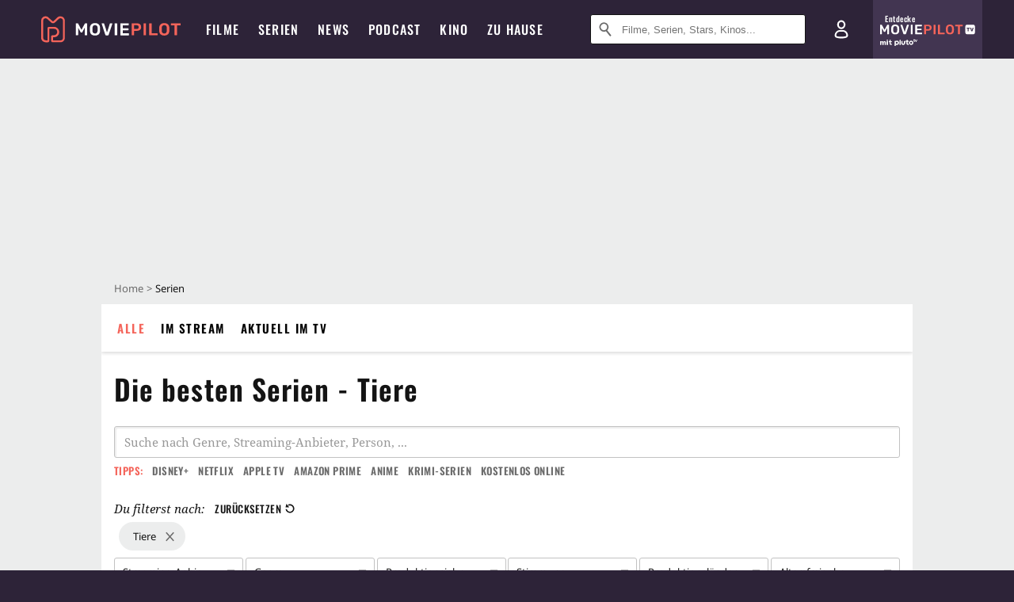

--- FILE ---
content_type: text/html; charset=utf-8
request_url: https://m.moviepilot.de/serien/beste/handlung-tiere
body_size: 106207
content:
<!DOCTYPE html><html lang="de" prefix="og: http://ogp.me/ns# fb: http://ogp.me/ns/fb# moviepilotde: http://ogp.me/ns/fb/moviepilotde# article: http://ogp.me/ns/article# video: http://ogp.me/ns/video#"><head><meta charSet="utf-8"/><meta name="viewport" content="width=device-width"/><title>Die besten Serien - Tiere | Moviepilot.de</title><meta name="robots" content="noodp,index,follow,max-snippet:-1,max-image-preview:large,max-video-preview:-1"/><meta name="description" content="Entdecke die besten Serien - Tiere: Die Sopranos, Twin Peaks, Unser Planet, House of Cards, Planet Erde II: Eine Erde - viele Welten..."/><script>!(function(){var c={"bottomdrawer":true,"site_route":"archive_best_filter","site_section":"series","current_url":"https://www.moviepilot.de/serien/beste/handlung-tiere"};(window.dataLayer=window.dataLayer||[]).push(c)}())</script><script>!(function(){var c={"site_route":"archive_best_filter"};(window.janDataLayer=window.janDataLayer||[]).push(c)}())</script><meta name="next-head-count" content="7"/><link rel="canonical" href="https://www.moviepilot.de/serien/beste/handlung-tiere"/><link rel="preload" href="/fonts/Oswald-Medium.woff2" as="font" type="font/woff2" crossorigin="anonymous"/><link rel="preload" href="/fonts/Oswald-Regular.woff2" as="font" type="font/woff2" crossorigin="anonymous"/><link rel="preload" href="/fonts/Oswald-SemiBold.woff2" as="font" type="font/woff2" crossorigin="anonymous"/><link rel="preload" href="/fonts/NotoSerif-Regular-Subset.woff2" as="font" type="font/woff2" crossorigin="anonymous"/><link rel="preload" href="/fonts/NotoSans-Regular-Subset.woff2" as="font" type="font/woff2" crossorigin="anonymous"/><link href="https://fonts.googleapis.com" rel="preconnect" crossorigin="use-credentials"/><link href="https://fonts.gstatic.com" rel="preconnect" crossorigin="use-credentials"/><link href="https://cdn.moviepilot.de" rel="preconnect" crossorigin="use-credentials"/><link href="https://www.googletagmanager.com" rel="preconnect" crossorigin="use-credentials"/><link href="https://www.google-analytics.com" rel="preconnect" crossorigin="use-credentials"/><link href="https://sdk.privacy-center.org" rel="preconnect" crossorigin="use-credentials"/><link rel="dns-prefetch" href="https://cdn.moviepilot.de"/><link rel="alternate" type="application/rss+xml" title="Aktuelle Film- und Serien-News von moviepilot.de" href="/files/feeds/moviepilot-articles-standard.rss"/><link href="/opensearch-movies-moviepilot-de.xml" rel="search" title="Moviepilot Suche" type="application/opensearchdescription+xml"/><meta content="moviepilot.de" property="og:site_name"/><script>
window.gdprAppliesGlobally=true;(function(){function a(e){if(!window.frames[e]){if(document.body&&document.body.firstChild){var t=document.body;var n=document.createElement("iframe");n.style.display="none";n.name=e;n.title=e;t.insertBefore(n,t.firstChild)}
else{setTimeout(function(){a(e)},5)}}}function e(n,r,o,c,s){function e(e,t,n,a){if(typeof n!=="function"){return}if(!window[r]){window[r]=[]}var i=false;if(s){i=s(e,t,n)}if(!i){window[r].push({command:e,parameter:t,callback:n,version:a})}}e.stub=true;function t(a){if(!window[n]||window[n].stub!==true){return}if(!a.data){return}
var i=typeof a.data==="string";var e;try{e=i?JSON.parse(a.data):a.data}catch(t){return}if(e[o]){var r=e[o];window[n](r.command,r.parameter,function(e,t){var n={};n[c]={returnValue:e,success:t,callId:r.callId};a.source.postMessage(i?JSON.stringify(n):n,"*")},r.version)}}
if(typeof window[n]!=="function"){window[n]=e;if(window.addEventListener){window.addEventListener("message",t,false)}else{window.attachEvent("onmessage",t)}}}e("__tcfapi","__tcfapiBuffer","__tcfapiCall","__tcfapiReturn");a("__tcfapiLocator");(function(e){
var t=document.createElement("script");t.id="spcloader";t.type="text/javascript";t.async=true;t.src="https://sdk.privacy-center.org/"+e+"/loader.js?target="+document.location.hostname;t.charset="utf-8";var n=document.getElementsByTagName("script")[0];n.parentNode.insertBefore(t,n)})("969f779f-570e-47ae-af54-36b8692b345e")})();
</script><link color="#f4645a" href="/safari-pinned-tab.svg?v=NmPkj4lKXE" rel="mask-icon"/><link href="/apple-touch-icon.png?v=NmPkj4lKXE" rel="apple-touch-icon"/><link href="/favicon-16x16.png?v=NmPkj4lKXE" rel="icon" sizes="16x16" type="image/png"/><link href="/favicon-32x32.png?v=NmPkj4lKXE" rel="icon" sizes="32x32" type="image/png"/><link href="/favicon.ico?v=NmPkj4lKXE" rel="shortcut icon"/><link href="/site.webmanifest?v=NmPkj4lKXE" rel="manifest"/><meta content="/mstile-144x144.png?v=NmPkj4lKXE" name="msapplication-TileImage"/><meta content="#2d2338" name="msapplication-TileColor"/><meta content="#2d2338" name="theme-color"/><meta content="Moviepilot" name="apple-mobile-web-app-title"/><meta content="Moviepilot" name="application-name"/><meta property="fb:app_id" content="107783155908908"/><meta property="fb:pages" content="16927090734"/><meta property="fb:pages" content="241977964108"/><meta property="fb:pages" content="133921579487"/><meta property="fb:pages" content="240138996174475"/><meta property="fb:pages" content="213329622185613"/><script>(function(i,r){i['GoogleAnalyticsObject']=r;i[r]=i[r]||function(){(i[r].q=i[r].q||[]).push(arguments)},i[r].l=1*new Date()})(window,'ga');ga("create","UA-1017584-2","auto");ga("set","anonymizeIp",!0);"displayfeatures cleanUrlTracker impressionTracker maxScrollTracker mediaQueryTracker outboundFormTracker outboundLinkTracker pageVisibilityTracker socialWidgetTracker".split(" ").forEach(function(a){ga("require",a)});ga("require","eventTracker",{attributePrefix:"data-ga-",events:["click","auxclick","contextmenu"]});</script><noscript data-n-css=""></noscript><script defer="" nomodule="" src="/_next/static/chunks/polyfills-c67a75d1b6f99dc8.js"></script><script defer="" src="/_next/static/chunks/666.bbf61a73107163bc.js"></script><script defer="" src="/_next/static/chunks/2596.380d630ffd7722ff.js"></script><script defer="" src="/_next/static/chunks/479.1fc9085816f6047c.js"></script><script defer="" src="/_next/static/chunks/9511.50d6e04f0ff36c12.js"></script><script defer="" src="/_next/static/chunks/4068.f73369ac2e6c33fb.js"></script><script defer="" src="/_next/static/chunks/7603.9d2466fbad62c7a1.js"></script><script defer="" src="/_next/static/chunks/4231.c4c1c53514fe1e67.js"></script><script defer="" src="/_next/static/chunks/9654.c4e58447e16a512b.js"></script><script defer="" src="/_next/static/chunks/6859.983d04665c854f11.js"></script><script defer="" src="/_next/static/chunks/3438.2f35bcf141b97359.js"></script><script defer="" src="/_next/static/chunks/1052.e0b44e3f4aa6d010.js"></script><script defer="" src="/_next/static/chunks/7104.369fcacf17b82003.js"></script><script defer="" src="/_next/static/chunks/8898.4a44f1130af729b0.js"></script><script defer="" src="/_next/static/chunks/322.08fe41a7cb0f2f87.js"></script><script defer="" src="/_next/static/chunks/6762.7cf12681ffc9aa64.js"></script><script defer="" src="/_next/static/chunks/3312.e51c02e557517162.js"></script><script defer="" src="/_next/static/chunks/6141.2cf2883c11988376.js"></script><script src="/_next/static/chunks/webpack-ab25b9d109fd77e4.js" defer=""></script><script src="/_next/static/chunks/framework-09f3afa64952aba4.js" defer=""></script><script src="/_next/static/chunks/main-dea38c77f5e80d71.js" defer=""></script><script src="/_next/static/chunks/pages/_app-0efcb6fe6ad9e837.js" defer=""></script><script src="/_next/static/chunks/6607-60bdb56dba4f9491.js" defer=""></script><script src="/_next/static/chunks/8732-b4a0071b2709e514.js" defer=""></script><script src="/_next/static/chunks/5935-d99a09e67920e168.js" defer=""></script><script src="/_next/static/chunks/6239-398d27d414aec9aa.js" defer=""></script><script src="/_next/static/chunks/2626-1bf12e88fe9846ed.js" defer=""></script><script src="/_next/static/chunks/5152-91143b00bc6433a9.js" defer=""></script><script src="/_next/static/chunks/8294-9c8bad61782f79d5.js" defer=""></script><script src="/_next/static/chunks/662-ca2ea3e750ebab36.js" defer=""></script><script src="/_next/static/chunks/4552-140f9af99d12c1c7.js" defer=""></script><script src="/_next/static/chunks/2342-c42452c8fc9355ed.js" defer=""></script><script src="/_next/static/chunks/2573-0468a77e5cc65f4c.js" defer=""></script><script src="/_next/static/chunks/1193-4814da8a90039ca2.js" defer=""></script><script src="/_next/static/chunks/pages/discovery-64694a03a8986693.js" defer=""></script><script src="/_next/static/b22b72eaea63840ccb757187969fe4370492f561/_buildManifest.js" defer=""></script><script src="/_next/static/b22b72eaea63840ccb757187969fe4370492f561/_ssgManifest.js" defer=""></script><style data-styled="" data-styled-version="5.3.10">@font-face{font-family:"Noto Sans Subset";src:url("/fonts/NotoSans-Regular-Subset.woff2") format("woff2"), url("/fonts/NotoSans-Regular.woff") format("woff"), url("/fonts/NotoSans-Regular.ttf") format("truetype");font-display:block;}/*!sc*/
@font-face{font-family:"Noto Serif Subset";src:url("/fonts/NotoSerif-Regular-Subset.woff2") format("woff2"), url("/fonts/NotoSerif-Regular.woff") format("woff"), url("/fonts/NotoSerif-Regular.ttf") format('truetype');font-display:block;}/*!sc*/
@font-face{font-family:"Noto Serif Subset";font-style:italic;src:url("/fonts/NotoSerif-Italic-Subset.woff2") format("woff2"), url("/fonts/NotoSerif-Italic.woff") format("woff"), url("/fonts/NotoSerif-Italic.ttf") format("truetype");font-display:block;}/*!sc*/
@font-face{font-family:"Oswald";font-weight:normal;src:local("Oswald Regular"),local("Oswald-Regular"), url("/fonts/Oswald-Regular.woff2") format("woff2"), url("/fonts/Oswald-Regular.woff") format("woff"), url("/fonts/Oswald-Regular.ttf") format("truetype");font-display:block;}/*!sc*/
@font-face{font-family:"Oswald";font-weight:500;src:local("Oswald Medium"),local("Oswald-Medium"), url("/fonts/Oswald-Medium.woff2") format("woff2"), url("/fonts/Oswald-Medium.woff") format("woff"), url("/fonts/Oswald-Medium.ttf") format("truetype");font-display:block;}/*!sc*/
@font-face{font-family:"Oswald";font-weight:600;src:local("Oswald SemiBold"),local("Oswald-SemiBold"), url("/fonts/Oswald-SemiBold.woff2") format("woff2"), url("/fonts/Oswald-SemiBold.woff") format("woff"), url("/fonts/Oswald-SemiBold.ttf") format("truetype");font-display:block;}/*!sc*/
@font-face{font-family:"MontserratBold";src:url("/fonts/Montserrat-Bold.woff2") format("woff2"), url("/fonts/Montserrat-Bold.woff") format("woff"), url("/fonts/Montserrat-Bold.ttf") format("truetype");font-display:block;}/*!sc*/
@font-face{font-family:"Noto Sans";src:local("NotoSans Regular"),local("NotoSans-Regular"), url("/fonts/NotoSans-Regular.woff2") format("woff2"), url("/fonts/NotoSans-Regular.woff") format("woff"), url("/fonts/NotoSans-Regular.ttf") format("truetype");font-display:block;}/*!sc*/
@font-face{font-family:"Noto Serif";src:local("NotoSerif Regular"),local("NotoSerif-Regular"), url("/fonts/NotoSerif-Regular.woff2") format("woff2"), url("/fonts/NotoSerif-Regular.woff") format("woff"), url("/fonts/NotoSerif-Regular.ttf") format('truetype');font-display:block;}/*!sc*/
@font-face{font-family:"Noto Serif";font-style:italic;src:local("NotoSerif Italic"),local("NotoSerif-Italic"), url("/fonts/NotoSerif-Italic.woff2") format("woff2"), url("/fonts/NotoSerif-Italic.woff") format("woff"), url("/fonts/NotoSerif-Italic.ttf") format("truetype");font-display:block;}/*!sc*/
html{box-sizing:border-box;background:#2d2338;line-height:1.15;-webkit-text-size-adjust:100%;}/*!sc*/
*,*::before,*::after{box-sizing:inherit;}/*!sc*/
button,[type='button'],[type='reset'],[type='submit']{-webkit-appearance:button;}/*!sc*/
body{font-family:"Noto Serif","Noto Serif Subset",serif;-webkit-letter-spacing:normal;-moz-letter-spacing:normal;-ms-letter-spacing:normal;letter-spacing:normal;margin:0;padding:50px 0 0;background:#eceded;font-size:16px;-moz-osx-font-smoothing:grayscale;-webkit-font-smoothing:antialiased;line-height:1.7;text-rendering:optimizeLegibility;}/*!sc*/
@media (min-width:1024px){body{padding:74px 0 0;}}/*!sc*/
body,a{color:#141414;}/*!sc*/
#nprogress{pointer-events:none;}/*!sc*/
#nprogress .bar{position:fixed;z-index:9999;top:0;left:0;width:100%;height:2px;background:#f4645a;}/*!sc*/
#nprogress .peg{display:block;position:absolute;right:0px;width:100px;height:100%;-webkit-transform:rotate(3deg) translate(0px,-4px);-ms-transform:rotate(3deg) translate(0px,-4px);transform:rotate(3deg) translate(0px,-4px);opacity:1;box-shadow:0 0 10px #f4645a,0 0 5px #f4645a;}/*!sc*/
#__next{overflow-x:hidden;overflow-x:clip;}/*!sc*/
data-styled.g1[id="sc-global-yqkQv1"]{content:"sc-global-yqkQv1,"}/*!sc*/
.cHQTIw{position:absolute;z-index:16;left:50px;width:calc(100vw - 100px);padding:6px 0px;background-color:#2d2338;}/*!sc*/
@media (min-width:1024px){.cHQTIw{left:0;opacity:1;z-index:15;position:relative;padding:18px 0;width:100%;}}/*!sc*/
data-styled.g3[id="sc-8cfa6b1f-0"]{content:"cHQTIw,"}/*!sc*/
.bEvIHW{display:-webkit-box;display:-webkit-flex;display:-ms-flexbox;display:flex;position:absolute;-webkit-align-items:center;-webkit-box-align:center;-ms-flex-align:center;align-items:center;-webkit-box-pack:center;-webkit-justify-content:center;-ms-flex-pack:center;justify-content:center;width:38px;height:38px;}/*!sc*/
@media (max-width:1023px){.bEvIHW{top:0;width:48px;height:50px;}}/*!sc*/
data-styled.g4[id="sc-8cfa6b1f-1"]{content:"bEvIHW,"}/*!sc*/
.eNmFog{position:absolute;z-index:10;width:100%;height:100%;padding:0;border:0;opacity:0;cursor:pointer;}/*!sc*/
data-styled.g5[id="sc-8cfa6b1f-2"]{content:"eNmFog,"}/*!sc*/
.eFFQZV{width:100%;height:38px;padding-right:35px;padding-left:39px;border:1px solid;border-radius:3px;color:#141414;font-size:16px;line-height:18px;}/*!sc*/
@media (min-width:1024px){.eFFQZV{font-size:13px;}}/*!sc*/
.eFFQZV::-ms-clear{display:none;}/*!sc*/
.eFFQZV:focus{outline:none;}/*!sc*/
.eFFQZV:focus{outline:none;}/*!sc*/
.eFFQZV:focus{outline:none;}/*!sc*/
.eFFQZV:focus{outline:none;}/*!sc*/
@media (max-width:1023px){.eFFQZV{padding-left:48px;padding-right:48px;}.eFFQZV::-webkit-input-placeholder{font-size:12px;}.eFFQZV::-moz-placeholder{font-size:12px;}.eFFQZV:-ms-input-placeholder{font-size:12px;}.eFFQZV::placeholder{font-size:12px;}}/*!sc*/
data-styled.g6[id="sc-8cfa6b1f-3"]{content:"eFFQZV,"}/*!sc*/
.fbuElY{width:auto;margin:0;padding:0;overflow:visible;border:0;background:transparent;color:inherit;font:inherit;-webkit-font-smoothing:inherit;-moz-osx-font-smoothing:inherit;-webkit-appearance:none;-moz-appearance:none;appearance:none;line-height:normal;display:-webkit-box;display:-webkit-flex;display:-ms-flexbox;display:flex;visibility:hidden;position:absolute;right:0;-webkit-align-items:center;-webkit-box-align:center;-ms-flex-align:center;align-items:center;-webkit-box-pack:center;-webkit-justify-content:center;-ms-flex-pack:center;justify-content:center;width:38px;height:38px;opacity:0;cursor:pointer;}/*!sc*/
.fbuElY::-moz-focus-inner{padding:0;border:0;}/*!sc*/
@media (max-width:1023px){.fbuElY{top:0;width:48px;height:50px;}}/*!sc*/
data-styled.g7[id="sc-8cfa6b1f-4"]{content:"fbuElY,"}/*!sc*/
@media (min-width:1024px){.dHlUHl{width:20px;height:20px;}}/*!sc*/
data-styled.g9[id="sc-8cfa6b1f-6"]{content:"dHlUHl,"}/*!sc*/
@media (min-width:1024px){.eJtMwM{width:20px;height:20px;}}/*!sc*/
data-styled.g10[id="sc-8cfa6b1f-7"]{content:"eJtMwM,"}/*!sc*/
.dUuLMc{position:absolute;}/*!sc*/
data-styled.g11[id="sc-8feeca8c-0"]{content:"dUuLMc,"}/*!sc*/
.bBfgfv{padding:22px 0 12px;background:#eceded;text-align:center;position:relative;}/*!sc*/
.bBfgfv:before{font-family:"Noto Sans","Noto Sans Subset",sans-serif;font-weight:400;-webkit-letter-spacing:normal;-moz-letter-spacing:normal;-ms-letter-spacing:normal;letter-spacing:normal;content:'Nach dieser Anzeige geht es weiter:';position:absolute;top:0;right:0;left:0;color:#6b6b6b;font-size:10px;line-height:22px;text-align:center;white-space:nowrap;}/*!sc*/
@media (min-width:1024px){.bBfgfv{padding:0;background-color:transparent;}.bBfgfv:before{display:none;}}/*!sc*/
data-styled.g12[id="sc-8feeca8c-1"]{content:"bBfgfv,"}/*!sc*/
.bGfhtU{padding:22px 0 12px;background:#eceded;text-align:center;position:relative;}/*!sc*/
.bGfhtU:before{font-family:"Noto Sans","Noto Sans Subset",sans-serif;font-weight:400;-webkit-letter-spacing:normal;-moz-letter-spacing:normal;-ms-letter-spacing:normal;letter-spacing:normal;content:'Nach dieser Anzeige geht es weiter:';position:absolute;top:0;right:0;left:0;color:#6b6b6b;font-size:10px;line-height:22px;text-align:center;white-space:nowrap;}/*!sc*/
@media (min-width:1024px){.bGfhtU{padding:0;background-color:transparent;}.bGfhtU:before{display:none;}}/*!sc*/
data-styled.g13[id="sc-8feeca8c-2"]{content:"bGfhtU,"}/*!sc*/
.dLWpA-d{padding:22px 0 12px;background:#eceded;text-align:center;position:relative;}/*!sc*/
.dLWpA-d:before{font-family:"Noto Sans","Noto Sans Subset",sans-serif;font-weight:400;-webkit-letter-spacing:normal;-moz-letter-spacing:normal;-ms-letter-spacing:normal;letter-spacing:normal;content:'Nach dieser Anzeige geht es weiter:';position:absolute;top:0;right:0;left:0;color:#6b6b6b;font-size:10px;line-height:22px;text-align:center;white-space:nowrap;}/*!sc*/
@media (min-width:1024px){.dLWpA-d{padding:0;background-color:transparent;}.dLWpA-d:before{display:none;}}/*!sc*/
data-styled.g14[id="sc-8feeca8c-3"]{content:"dLWpA-d,"}/*!sc*/
.SCeqE{position:relative;width:100%;min-height:250px;padding:10px 0;text-align:center;}/*!sc*/
@media (max-width:767px){.SCeqE{min-height:100px;}}/*!sc*/
data-styled.g15[id="sc-8feeca8c-4"]{content:"SCeqE,"}/*!sc*/
.jCMerz{position:absolute;z-index:6;left:calc(50% + 524px);width:100%;}/*!sc*/
data-styled.g17[id="sc-8feeca8c-6"]{content:"jCMerz,"}/*!sc*/
.bXfhdS{display:-webkit-box;display:-webkit-flex;display:-ms-flexbox;display:flex;-webkit-align-items:center;-webkit-box-align:center;-ms-flex-align:center;align-items:center;-webkit-box-pack:center;-webkit-justify-content:center;-ms-flex-pack:center;justify-content:center;height:100%;background-color:#423551;-webkit-text-decoration:none;text-decoration:none;}/*!sc*/
.fQGmFB{display:-webkit-box;display:-webkit-flex;display:-ms-flexbox;display:flex;-webkit-align-items:center;-webkit-box-align:center;-ms-flex-align:center;align-items:center;-webkit-box-pack:center;-webkit-justify-content:center;-ms-flex-pack:center;justify-content:center;height:100%;background-color:#423551;-webkit-text-decoration:none;text-decoration:none;}/*!sc*/
@media (max-width:1023px){.fQGmFB{display:none;}}/*!sc*/
data-styled.g21[id="sc-705b359f-0"]{content:"bXfhdS,fQGmFB,"}/*!sc*/
.bMnFdx{display:-webkit-box;display:-webkit-flex;display:-ms-flexbox;display:flex;-webkit-align-items:center;-webkit-box-align:center;-ms-flex-align:center;align-items:center;-webkit-box-pack:center;-webkit-justify-content:center;-ms-flex-pack:center;justify-content:center;height:42px;-webkit-text-decoration:none;text-decoration:none;gap:5px;}/*!sc*/
data-styled.g22[id="sc-705b359f-1"]{content:"bMnFdx,"}/*!sc*/
.bgDUZN{display:-webkit-box;display:-webkit-flex;display:-ms-flexbox;display:flex;-webkit-flex-direction:column;-ms-flex-direction:column;flex-direction:column;-webkit-box-pack:justify;-webkit-justify-content:space-between;-ms-flex-pack:justify;justify-content:space-between;height:100%;gap:3px;}/*!sc*/
data-styled.g23[id="sc-705b359f-2"]{content:"bgDUZN,"}/*!sc*/
.daWuRC{font-family:Oswald,sans-serif;font-stretch:normal;font-weight:500;-webkit-letter-spacing:0.05em;-moz-letter-spacing:0.05em;-ms-letter-spacing:0.05em;letter-spacing:0.05em;padding-left:15px;color:white;font-size:10px;font-style:normal;line-height:normal;}/*!sc*/
data-styled.g24[id="sc-705b359f-3"]{content:"daWuRC,"}/*!sc*/
.bXdySr{-webkit-transition:stroke-dashoffset .4s;transition:stroke-dashoffset .4s;stroke-width:5.5;stroke-linecap:round;stroke:#fff;fill:none;}/*!sc*/
data-styled.g25[id="sc-f6c76fde-0"]{content:"bXdySr,"}/*!sc*/
.iGIQtA{stroke-dasharray:40 160;}/*!sc*/
data-styled.g26[id="sc-f6c76fde-1"]{content:"iGIQtA,"}/*!sc*/
.eqIQVP{-webkit-transform-origin:50%;-ms-transform-origin:50%;transform-origin:50%;-webkit-transition:-webkit-transform .4s;-webkit-transition:transform .4s;transition:transform .4s;stroke-dasharray:40 142;}/*!sc*/
data-styled.g27[id="sc-f6c76fde-2"]{content:"eqIQVP,"}/*!sc*/
.cRQRUm{-webkit-transform-origin:50%;-ms-transform-origin:50%;transform-origin:50%;stroke-dasharray:40 85;}/*!sc*/
data-styled.g28[id="sc-f6c76fde-3"]{content:"cRQRUm,"}/*!sc*/
.fLJae{-webkit-transition:-webkit-transform .4s;-webkit-transition:transform .4s;transition:transform .4s;cursor:pointer;-webkit-user-select:none;-moz-user-select:none;-ms-user-select:none;user-select:none;-webkit-tap-highlight-color:transparent;}/*!sc*/
data-styled.g29[id="sc-f6c76fde-4"]{content:"fLJae,"}/*!sc*/
.rhFKM{width:50px;height:50px;}/*!sc*/
data-styled.g30[id="sc-d4d9e395-0"]{content:"rhFKM,"}/*!sc*/
.cmhlFc{position:fixed;top:50px;left:-100vw;width:100%;-webkit-transition:opacity .15s ease-in-out;transition:opacity .15s ease-in-out;opacity:0;}/*!sc*/
data-styled.g31[id="sc-d4d9e395-1"]{content:"cmhlFc,"}/*!sc*/
.idKuMM{margin:0;padding:0;list-style-type:none;display:-webkit-box;display:-webkit-flex;display:-ms-flexbox;display:flex;-webkit-flex-direction:column;-ms-flex-direction:column;flex-direction:column;max-height:calc(100vh - 120px);padding:13.5px 36px 80px;overflow:auto;background:#fff;-webkit-overflow-scrolling:touch;}/*!sc*/
@media (min-width:768px){.idKuMM{-webkit-flex-direction:row;-ms-flex-direction:row;flex-direction:row;-webkit-flex-wrap:wrap;-ms-flex-wrap:wrap;flex-wrap:wrap;box-shadow:0 0 3px 0 rgba(20,20,20,.3);}}/*!sc*/
data-styled.g32[id="sc-d4d9e395-2"]{content:"idKuMM,"}/*!sc*/
.WcVJP{position:fixed;top:43px;border-width:0 7px 7px 7px;border-style:solid;border-color:transparent transparent #fff transparent;right:18px;-webkit-transition:opacity .15s;transition:opacity .15s;will-change:opacity;opacity:0;}/*!sc*/
data-styled.g33[id="sc-d4d9e395-3"]{content:"WcVJP,"}/*!sc*/
.dBAOhG{font-family:Oswald,sans-serif;font-stretch:normal;font-weight:500;-webkit-letter-spacing:0.075em;-moz-letter-spacing:0.075em;-ms-letter-spacing:0.075em;letter-spacing:0.075em;display:inline-block;padding:10.5px 0;color:#f4645a;font-size:16px;line-height:22px;-webkit-text-decoration:none;text-decoration:none;text-transform:uppercase;}/*!sc*/
data-styled.g34[id="sc-d4d9e395-4"]{content:"dBAOhG,"}/*!sc*/
.bGXsw{margin:0;padding:0;list-style-type:none;display:-webkit-box;display:-webkit-flex;display:-ms-flexbox;display:flex;-webkit-flex-wrap:wrap;-ms-flex-wrap:wrap;flex-wrap:wrap;}/*!sc*/
data-styled.g35[id="sc-d4d9e395-5"]{content:"bGXsw,"}/*!sc*/
.ixubqG{-webkit-flex:0 0 50%;-ms-flex:0 0 50%;flex:0 0 50%;width:50%;display:block;}/*!sc*/
data-styled.g36[id="sc-d4d9e395-6"]{content:"ixubqG,"}/*!sc*/
.cZVdXQ{font-family:"Noto Sans","Noto Sans Subset",sans-serif;font-weight:400;-webkit-letter-spacing:normal;-moz-letter-spacing:normal;-ms-letter-spacing:normal;letter-spacing:normal;display:inline-block;padding:7.5px 0;color:#141414;font-size:15px;line-height:21px;-webkit-text-decoration:none;text-decoration:none;}/*!sc*/
data-styled.g37[id="sc-d4d9e395-7"]{content:"cZVdXQ,"}/*!sc*/
.iwnVIM{width:100%;padding-bottom:6px;display:block;}/*!sc*/
@media (min-width:768px){.iwnVIM{width:50%;}}/*!sc*/
data-styled.g38[id="sc-d4d9e395-8"]{content:"iwnVIM,"}/*!sc*/
.cjMGIV{position:fixed;bottom:0;left:-100vw;width:100vw;height:70px;-webkit-transition:opacity .15s ease-in-out;transition:opacity .15s ease-in-out;opacity:0;box-shadow:0 0 10px 1px rgba(20,20,20,.5);}/*!sc*/
data-styled.g39[id="sc-d4d9e395-9"]{content:"cjMGIV,"}/*!sc*/
.dMlNpS{position:absolute;width:0;height:0;opacity:0;}/*!sc*/
.dMlNpS:checked + label .sc-f6c76fde-1{stroke-dashoffset:-64;}/*!sc*/
.dMlNpS:checked + label .sc-f6c76fde-2{-webkit-transform:rotate(90deg);-ms-transform:rotate(90deg);transform:rotate(90deg);}/*!sc*/
.dMlNpS:checked + label .sc-f6c76fde-3{stroke-dashoffset:-64;}/*!sc*/
.dMlNpS:checked + label .sc-f6c76fde-4{-webkit-transform:rotate(45deg);-ms-transform:rotate(45deg);transform:rotate(45deg);}/*!sc*/
.dMlNpS:checked ~ .sc-d4d9e395-1{left:0;opacity:1;}/*!sc*/
.dMlNpS:checked ~ .sc-d4d9e395-1 .sc-d4d9e395-3{opacity:1;}/*!sc*/
.dMlNpS:checked ~ .sc-d4d9e395-1 .sc-d4d9e395-9{left:0;opacity:1;}/*!sc*/
data-styled.g41[id="sc-d4d9e395-11"]{content:"dMlNpS,"}/*!sc*/
.znwyX{width:auto;margin:0;padding:0;overflow:visible;border:0;background:transparent;color:inherit;font:inherit;-webkit-font-smoothing:inherit;-moz-osx-font-smoothing:inherit;-webkit-appearance:none;-moz-appearance:none;appearance:none;line-height:normal;font-family:Oswald,sans-serif;font-stretch:normal;font-weight:600;-webkit-letter-spacing:0.06em;-moz-letter-spacing:0.06em;-ms-letter-spacing:0.06em;letter-spacing:0.06em;display:inline-block;padding:10px 15px;-webkit-transition-property:border-color,background-color,color;transition-property:border-color,background-color,color;-webkit-transition-duration:.1s;transition-duration:.1s;outline:0;color:#141414;font-size:15px;line-height:1.67;text-align:center;-webkit-text-decoration:none;text-decoration:none;text-transform:uppercase;cursor:pointer;position:relative;background-color:#2d2338;color:#fff;display:block;width:100%;font-size:14px;}/*!sc*/
.znwyX::-moz-focus-inner{padding:0;border:0;}/*!sc*/
.znwyX:hover{color:#f4645a;}/*!sc*/
@media (max-width:1023px){.znwyX:hover{color:inherit;}}/*!sc*/
.znwyX:hover{background-color:#423551;color:#fff;}/*!sc*/
.hWEClT{width:auto;margin:0;padding:0;overflow:visible;border:0;background:transparent;color:inherit;font:inherit;-webkit-font-smoothing:inherit;-moz-osx-font-smoothing:inherit;-webkit-appearance:none;-moz-appearance:none;appearance:none;line-height:normal;font-family:Oswald,sans-serif;font-stretch:normal;font-weight:600;-webkit-letter-spacing:0.06em;-moz-letter-spacing:0.06em;-ms-letter-spacing:0.06em;letter-spacing:0.06em;display:inline-block;padding:10px 15px;-webkit-transition-property:border-color,background-color,color;transition-property:border-color,background-color,color;-webkit-transition-duration:.1s;transition-duration:.1s;outline:0;color:#141414;font-size:15px;line-height:1.67;text-align:center;-webkit-text-decoration:none;text-decoration:none;text-transform:uppercase;cursor:pointer;position:relative;}/*!sc*/
.hWEClT::-moz-focus-inner{padding:0;border:0;}/*!sc*/
.hWEClT:hover{color:#f4645a;}/*!sc*/
@media (max-width:1023px){.hWEClT:hover{color:inherit;}}/*!sc*/
.empbOr{width:auto;margin:0;padding:0;overflow:visible;border:0;background:transparent;color:inherit;font:inherit;-webkit-font-smoothing:inherit;-moz-osx-font-smoothing:inherit;-webkit-appearance:none;-moz-appearance:none;appearance:none;line-height:normal;font-family:Oswald,sans-serif;font-stretch:normal;font-weight:600;-webkit-letter-spacing:0.06em;-moz-letter-spacing:0.06em;-ms-letter-spacing:0.06em;letter-spacing:0.06em;display:inline-block;padding:10px 15px;-webkit-transition-property:border-color,background-color,color;transition-property:border-color,background-color,color;-webkit-transition-duration:.1s;transition-duration:.1s;outline:0;color:#141414;font-size:15px;line-height:1.67;text-align:center;-webkit-text-decoration:none;text-decoration:none;text-transform:uppercase;cursor:pointer;position:relative;width:264px;font-size:14px;}/*!sc*/
.empbOr::-moz-focus-inner{padding:0;border:0;}/*!sc*/
.empbOr:hover{color:#f4645a;}/*!sc*/
@media (max-width:1023px){.empbOr:hover{color:inherit;}}/*!sc*/
data-styled.g45[id="sc-9442cb32-3"]{content:"znwyX,hWEClT,empbOr,"}/*!sc*/
.hOWkqM{display:none;position:relative;-webkit-box-flex:1;-webkit-flex-grow:1;-ms-flex-positive:1;flex-grow:1;line-height:0;}/*!sc*/
@media (max-width:1023px){.hOWkqM{position:absolute;left:0;}}/*!sc*/
@media (min-width:1024px){.hOWkqM{display:block;padding:0 20px;}}/*!sc*/
data-styled.g48[id="sc-7b426965-0"]{content:"hOWkqM,"}/*!sc*/
.dyIrkc{z-index:15;background-color:#2d2338;}/*!sc*/
data-styled.g49[id="sc-7b426965-1"]{content:"dyIrkc,"}/*!sc*/
.ksztDv{position:relative;z-index:10;top:0;right:0;width:50px;height:50px;-webkit-transition:opacity 0.2s ease-in-out;transition:opacity 0.2s ease-in-out;border:0;opacity:1;background-color:transparent;cursor:pointer;}/*!sc*/
@media (min-width:1024px){.ksztDv{display:none;}}/*!sc*/
.ksztDv:focus{outline:0;}/*!sc*/
.ksztDv svg{position:absolute;top:50%;left:50%;-webkit-transform:translate(-50%,-50%);-ms-transform:translate(-50%,-50%);transform:translate(-50%,-50%);}/*!sc*/
data-styled.g50[id="sc-7b426965-2"]{content:"ksztDv,"}/*!sc*/
.dYYnSi{display:none;}/*!sc*/
data-styled.g52[id="sc-7b426965-4"]{content:"dYYnSi,"}/*!sc*/
.iYvIhN{position:absolute;width:0;height:0;opacity:0;}/*!sc*/
.iYvIhN:checked + label{position:absolute;left:0;width:100vw;}/*!sc*/
.iYvIhN:checked + label .sc-7b426965-3{display:none;}/*!sc*/
.iYvIhN:checked + label .sc-7b426965-4{display:block;}/*!sc*/
.iYvIhN:checked ~ .sc-7b426965-0{display:inline-block;}/*!sc*/
data-styled.g53[id="sc-7b426965-5"]{content:"iYvIhN,"}/*!sc*/
.heTkph{margin:0;padding:0;list-style-type:none;display:-webkit-inline-box;display:-webkit-inline-flex;display:-ms-inline-flexbox;display:inline-flex;height:100%;}/*!sc*/
data-styled.g54[id="sc-2ae86d06-0"]{content:"heTkph,"}/*!sc*/
.cEGtxK{margin:0;padding:0;list-style-type:none;display:none;position:absolute;min-width:230px;padding:36px 0;background:#fff;box-shadow:0 0 3px 0 rgba(20,20,20,.3);}/*!sc*/
data-styled.g55[id="sc-2ae86d06-1"]{content:"cEGtxK,"}/*!sc*/
.cblKSy{display:none;position:absolute;bottom:0;left:50%;-webkit-transform:translateX(-50%);-ms-transform:translateX(-50%);transform:translateX(-50%);border-width:0 7px 7px 7px;border-style:solid;border-color:transparent transparent #fff transparent;}/*!sc*/
data-styled.g56[id="sc-2ae86d06-2"]{content:"cblKSy,"}/*!sc*/
.iwjGZH{font-family:Oswald,sans-serif;font-stretch:normal;font-weight:500;-webkit-letter-spacing:0.075em;-moz-letter-spacing:0.075em;-ms-letter-spacing:0.075em;letter-spacing:0.075em;-webkit-transition:color .1s ease-in;transition:color .1s ease-in;display:-webkit-box;display:-webkit-flex;display:-ms-flexbox;display:flex;-webkit-align-items:center;-webkit-box-align:center;-ms-flex-align:center;align-items:center;height:100%;padding:0 12px;color:#fff;font-size:16px;-webkit-text-decoration:none;text-decoration:none;text-transform:uppercase;white-space:nowrap;}/*!sc*/
.iwjGZH:hover{-webkit-text-decoration:none;text-decoration:none;}/*!sc*/
data-styled.g57[id="sc-2ae86d06-3"]{content:"iwjGZH,"}/*!sc*/
.iSjLGS{display:block;position:relative;height:100%;}/*!sc*/
.iSjLGS:hover .sc-2ae86d06-1,.iSjLGS:hover .sc-2ae86d06-2{display:block;}/*!sc*/
.iSjLGS:hover .sc-2ae86d06-3{color:#f4645a;}/*!sc*/
.dsJeCh{display:block;position:relative;height:100%;}/*!sc*/
.dsJeCh:hover .sc-2ae86d06-1,.dsJeCh:hover .sc-2ae86d06-2{display:block;}/*!sc*/
.dsJeCh:hover .sc-2ae86d06-3{color:#f4645a;}/*!sc*/
@media (min-width:1024px){@media (max-width:1200px){.dsJeCh{display:none;}}}/*!sc*/
data-styled.g58[id="sc-2ae86d06-4"]{content:"iSjLGS,dsJeCh,"}/*!sc*/
.eyKnR{display:block;}/*!sc*/
data-styled.g59[id="sc-2ae86d06-5"]{content:"eyKnR,"}/*!sc*/
.tztSc{font-family:"Noto Sans","Noto Sans Subset",sans-serif;font-weight:400;-webkit-letter-spacing:normal;-moz-letter-spacing:normal;-ms-letter-spacing:normal;letter-spacing:normal;-webkit-transition:color .1s ease-in;transition:color .1s ease-in;display:block;padding:9px 36px;color:#141414;font-size:15px;line-height:1.6;-webkit-text-decoration:none;text-decoration:none;white-space:nowrap;}/*!sc*/
.tztSc:hover{color:#f4645a;-webkit-text-decoration:none;text-decoration:none;}/*!sc*/
data-styled.g60[id="sc-2ae86d06-6"]{content:"tztSc,"}/*!sc*/
.zVSlf{position:fixed;z-index:9003;top:0;left:0;width:100%;height:50px;background:#2d2338;}/*!sc*/
@media (min-width:1024px){.zVSlf{height:74px;}}/*!sc*/
data-styled.g61[id="sc-943614-0"]{content:"zVSlf,"}/*!sc*/
.kNsJod{z-index:10;}/*!sc*/
@media (min-width:1024px){.kNsJod{display:none;}}/*!sc*/
data-styled.g62[id="sc-943614-1"]{content:"kNsJod,"}/*!sc*/
@media (max-width:1023px){.hKRDHW.hKRDHW{display:none;}}/*!sc*/
data-styled.g63[id="sc-943614-2"]{content:"hKRDHW,"}/*!sc*/
.coNOyW{display:-webkit-box;display:-webkit-flex;display:-ms-flexbox;display:flex;}/*!sc*/
@media (max-width:1023px){.coNOyW{padding-left:15px;}}/*!sc*/
@media (min-width:1024px){.coNOyW{max-width:1200px;width:100%;margin:0 auto;padding:0 0 0 12px;-webkit-align-items:center;-webkit-box-align:center;-ms-flex-align:center;align-items:center;height:100%;-webkit-box-pack:justify;-webkit-justify-content:space-between;-ms-flex-pack:justify;justify-content:space-between;}}/*!sc*/
data-styled.g64[id="sc-943614-3"]{content:"coNOyW,"}/*!sc*/
.bQzuKv{display:inline-block;width:134px;height:26px;}/*!sc*/
@media (min-width:1024px){.bQzuKv{width:176px;height:34px;}}/*!sc*/
data-styled.g65[id="sc-943614-4"]{content:"bQzuKv,"}/*!sc*/
.dUoLiD{z-index:10;line-height:0;}/*!sc*/
@media (max-width:1023px){.dUoLiD{-webkit-align-self:center;-ms-flex-item-align:center;align-self:center;}}/*!sc*/
@media (min-width:1024px){.dUoLiD{position:absolute;top:50%;left:50%;-webkit-transform:translate(-50%,-50%);-ms-transform:translate(-50%,-50%);transform:translate(-50%,-50%);position:static;-webkit-transform:none;-ms-transform:none;transform:none;margin-right:20px;}}/*!sc*/
data-styled.g66[id="sc-943614-5"]{content:"dUoLiD,"}/*!sc*/
.erUoiN{-webkit-flex:1 1 0px;-ms-flex:1 1 0px;flex:1 1 0px;}/*!sc*/
data-styled.g67[id="sc-943614-6"]{content:"erUoiN,"}/*!sc*/
.gLMMrh{width:50px;height:50px;}/*!sc*/
data-styled.g68[id="sc-943614-7"]{content:"gLMMrh,"}/*!sc*/
.iSryLK{width:inherit;min-width:1px;height:inherit;min-height:1px;}/*!sc*/
data-styled.g70[id="sc-71fcb2c0-0"]{content:"iSryLK,"}/*!sc*/
.eprnFY{position:relative;height:0;overflow:hidden;background-color:#eceded;padding-bottom:143.287%;}/*!sc*/
data-styled.g72[id="sc-aff9e536-0"]{content:"eprnFY,"}/*!sc*/
.dgpwOn{position:absolute;top:0;left:0;width:100%;height:100%;object-fit:cover;}/*!sc*/
data-styled.g73[id="sc-aff9e536-1"]{content:"dgpwOn,"}/*!sc*/
.hFjKaB{position:absolute;top:50%;left:50%;width:70%;height:auto;-webkit-transform:translate(-50%,-50%);-ms-transform:translate(-50%,-50%);transform:translate(-50%,-50%);}/*!sc*/
data-styled.g74[id="sc-aff9e536-2"]{content:"hFjKaB,"}/*!sc*/
.dmEfsn{position:relative;font-size:14px;}/*!sc*/
@media (min-width:1024px){.dmEfsn{padding-right:84px;padding-left:264px;}}/*!sc*/
data-styled.g75[id="sc-80629ff9-0"]{content:"dmEfsn,"}/*!sc*/
.kDmVMu{line-height:23px;}/*!sc*/
.kDmVMu a{-webkit-transition:color .1s ease-in;transition:color .1s ease-in;box-shadow:inset 0 -1px #fff,inset 0 -2.5px #f4645a;color:#141414;-webkit-text-decoration:none;text-decoration:none;text-shadow:-.07em -.07em #fff,-.07em .07em #fff,.07em -.07em #fff,.07em .07em #fff,0 -.1em #fff,0 .1em #fff,.1em 0 #fff,-.1em 0 #fff;}/*!sc*/
.kDmVMu a:hover{color:#f4645a;-webkit-text-decoration:none;text-decoration:none;}/*!sc*/
.kDmVMu p{display:inline;}/*!sc*/
@media (min-width:1024px){.kDmVMu{font-size:16px;line-height:28px;}}/*!sc*/
data-styled.g76[id="sc-80629ff9-1"]{content:"kDmVMu,"}/*!sc*/
.fWlGSf{width:auto;margin:0;padding:0;overflow:visible;border:0;background:transparent;color:inherit;font:inherit;-webkit-font-smoothing:inherit;-moz-osx-font-smoothing:inherit;-webkit-appearance:none;-moz-appearance:none;appearance:none;line-height:normal;display:none;position:absolute;right:0;bottom:-23px;left:98px;width:calc(100% - 98px);height:23px;font-size:13px;font-style:italic;text-align:center;}/*!sc*/
.fWlGSf::-moz-focus-inner{padding:0;border:0;}/*!sc*/
data-styled.g77[id="sc-80629ff9-2"]{content:"fWlGSf,"}/*!sc*/
.ecKeLx{font-family:"Noto Sans","Noto Sans Subset",sans-serif;font-weight:400;-webkit-letter-spacing:normal;-moz-letter-spacing:normal;-ms-letter-spacing:normal;letter-spacing:normal;margin-bottom:12px;font-size:13px;}/*!sc*/
.ecKeLx a{-webkit-transition:color .1s ease-in;transition:color .1s ease-in;box-shadow:inset 0 -1px #fff,inset 0 -2px #f4645a;color:#141414;-webkit-text-decoration:none;text-decoration:none;text-shadow:-.07em -.07em #fff,-.07em .07em #fff,.07em -.07em #fff,.07em .07em #fff,0 -.1em #fff,0 .1em #fff,.1em 0 #fff,-.1em 0 #fff;}/*!sc*/
.ecKeLx a:hover{color:#f4645a;-webkit-text-decoration:none;text-decoration:none;}/*!sc*/
@media (min-width:1024px){.ecKeLx{padding-right:84px;padding-left:264px;}}/*!sc*/
@media (min-width:1024px){.ecKeLx{margin-top:4px;}}/*!sc*/
data-styled.g78[id="sc-80629ff9-3"]{content:"ecKeLx,"}/*!sc*/
.iPYcgt{font-family:Oswald,sans-serif;font-stretch:normal;font-weight:600;-webkit-letter-spacing:0.039em;-moz-letter-spacing:0.039em;-ms-letter-spacing:0.039em;letter-spacing:0.039em;-webkit-transition:color .1s ease-in;transition:color .1s ease-in;font-size:18px;line-height:1.5;-webkit-text-decoration:none;text-decoration:none;text-transform:uppercase;}/*!sc*/
@media (min-width:1024px){.iPYcgt{padding-right:84px;padding-left:264px;}}/*!sc*/
@media (min-width:1024px){.iPYcgt{font-size:23px;display:block;}}/*!sc*/
.iPYcgt:hover{color:#f4645a;}/*!sc*/
.iPYcgt:before{content:counter(discovery,decimal-leading-zero) ". ";color:#f4645a;}/*!sc*/
.jMuBKP{font-family:Oswald,sans-serif;font-stretch:normal;font-weight:600;-webkit-letter-spacing:0.039em;-moz-letter-spacing:0.039em;-ms-letter-spacing:0.039em;letter-spacing:0.039em;-webkit-transition:color .1s ease-in;transition:color .1s ease-in;font-size:18px;line-height:1.5;-webkit-text-decoration:none;text-decoration:none;text-transform:uppercase;}/*!sc*/
@media (min-width:1024px){.jMuBKP{padding-right:84px;padding-left:264px;}}/*!sc*/
@media (min-width:1024px){.jMuBKP{font-size:23px;display:block;}}/*!sc*/
.jMuBKP:hover{color:#f4645a;}/*!sc*/
data-styled.g79[id="sc-80629ff9-4"]{content:"iPYcgt,jMuBKP,"}/*!sc*/
.fOvgeY{-webkit-transition:color .1s ease-in;transition:color .1s ease-in;color:#141414;}/*!sc*/
.fOvgeY:hover{color:#f4645a;-webkit-text-decoration:none;text-decoration:none;}/*!sc*/
data-styled.g80[id="sc-80629ff9-5"]{content:"fOvgeY,"}/*!sc*/
.kMTeLk{box-shadow:inset 0 -.1em #f4645a;-webkit-text-decoration:none;text-decoration:none;text-shadow:-.07em -.07em #fff,-.07em .07em #fff,.07em -.07em #fff,.07em .07em #fff,0 -.1em #fff,0 .1em #fff,.1em 0 #fff,-.1em 0 #fff;}/*!sc*/
data-styled.g81[id="sc-80629ff9-6"]{content:"kMTeLk,"}/*!sc*/
.klozRd{display:-webkit-box;display:-webkit-flex;display:-ms-flexbox;display:flex;-webkit-box-pack:justify;-webkit-justify-content:space-between;-ms-flex-pack:justify;justify-content:space-between;min-height:40px;margin-top:18px;}/*!sc*/
@media (min-width:1024px){.klozRd{padding-right:84px;padding-left:264px;}}/*!sc*/
@media (max-width:1023px){.klozRd{-webkit-flex-wrap:wrap;-ms-flex-wrap:wrap;flex-wrap:wrap;}}/*!sc*/
data-styled.g82[id="sc-80629ff9-7"]{content:"klozRd,"}/*!sc*/
.ddExAs{display:-webkit-box;display:-webkit-flex;display:-ms-flexbox;display:flex;}/*!sc*/
data-styled.g83[id="sc-80629ff9-8"]{content:"ddExAs,"}/*!sc*/
.bRFCEz{position:relative;z-index:5;width:80px;margin-right:18px;float:left;}/*!sc*/
@media (min-width:1024px){.bRFCEz{width:155px;position:absolute;top:18px;left:84px;}}/*!sc*/
data-styled.g84[id="sc-80629ff9-9"]{content:"bRFCEz,"}/*!sc*/
.eOXJTB{display:inline-block;position:relative;}/*!sc*/
data-styled.g85[id="sc-80629ff9-10"]{content:"eOXJTB,"}/*!sc*/
.jXZfcD{display:block;position:relative;margin:0 -16px 12px;padding:12px 16px;background-color:#fff;counter-increment:discovery;}/*!sc*/
@media (min-width:1024px){.jXZfcD{padding:16px;min-height:262px;}}/*!sc*/
data-styled.g86[id="sc-51443fa1-0"]{content:"jXZfcD,"}/*!sc*/
.cDRQPe:after{content:"";display:table;clear:both;}/*!sc*/
data-styled.g87[id="sc-51443fa1-1"]{content:"cDRQPe,"}/*!sc*/
.fntqhF{-webkit-flex-basis:133px;-ms-flex-preferred-size:133px;flex-basis:133px;-webkit-align-items:center;-webkit-box-align:center;-ms-flex-align:center;align-items:center;-webkit-box-pack:center;-webkit-justify-content:center;-ms-flex-pack:center;justify-content:center;}/*!sc*/
@media (max-width:1023px){.fntqhF{-webkit-flex-basis:40vw;-ms-flex-preferred-size:40vw;flex-basis:40vw;}}/*!sc*/
@media (min-width:1024px){.fntqhF{-webkit-flex-basis:266px;-ms-flex-preferred-size:266px;flex-basis:266px;}}/*!sc*/
.kmpTQu{-webkit-flex-basis:133px;-ms-flex-preferred-size:133px;flex-basis:133px;-webkit-align-items:center;-webkit-box-align:center;-ms-flex-align:center;align-items:center;-webkit-box-pack:center;-webkit-justify-content:center;-ms-flex-pack:center;justify-content:center;}/*!sc*/
@media (max-width:1023px){.kmpTQu{-webkit-flex-basis:40vw;-ms-flex-preferred-size:40vw;flex-basis:40vw;-webkit-flex-basis:100%;-ms-flex-preferred-size:100%;flex-basis:100%;margin-bottom:15px;}}/*!sc*/
@media (min-width:1024px){.kmpTQu{-webkit-flex-basis:266px;-ms-flex-preferred-size:266px;flex-basis:266px;margin-right:12px;}}/*!sc*/
data-styled.g88[id="sc-51443fa1-2"]{content:"fntqhF,kmpTQu,"}/*!sc*/
.GXanP{background-color:#fff0f7;counter-increment:none;}/*!sc*/
data-styled.g89[id="sc-9b439249-0"]{content:"GXanP,"}/*!sc*/
.cweiAX:before{content:none;}/*!sc*/
.cweiAX:hover{color:inherit;}/*!sc*/
data-styled.g90[id="sc-9b439249-1"]{content:"cweiAX,"}/*!sc*/
.clCmdy{-webkit-box-pack:justify;-webkit-justify-content:space-between;-ms-flex-pack:justify;justify-content:space-between;}/*!sc*/
@media (max-width:1023px){.clCmdy{-webkit-flex-direction:column;-ms-flex-direction:column;flex-direction:column;}}/*!sc*/
data-styled.g91[id="sc-9b439249-2"]{content:"clCmdy,"}/*!sc*/
.eoymNh{background:#2d2338;color:#fff;}/*!sc*/
.eoymNh:hover{color:#fff;-webkit-filter:brightness(130%);filter:brightness(130%);}/*!sc*/
@media (max-width:1023px){.eoymNh{width:100%;}.eoymNh:not(:first-of-type){margin-top:10px;}}/*!sc*/
.jSKrGM{background:rgba(226,0,116,1);color:#fff;}/*!sc*/
.jSKrGM:hover{color:#fff;-webkit-filter:brightness(130%);filter:brightness(130%);}/*!sc*/
@media (max-width:1023px){.jSKrGM{width:100%;}.jSKrGM:not(:first-of-type){margin-top:10px;}}/*!sc*/
data-styled.g92[id="sc-9b439249-3"]{content:"eoymNh,jSKrGM,"}/*!sc*/
.Bjhzp.Bjhzp{background-color:#0064FF;color:#FFF;}/*!sc*/
.hNlIdr.hNlIdr{background-color:#02d6e8;color:#02172a;}/*!sc*/
data-styled.g93[id="sc-1ae6c447-0"]{content:"Bjhzp,hNlIdr,"}/*!sc*/
.cGxmWc{margin-left:7px;}/*!sc*/
data-styled.g94[id="sc-1ae6c447-1"]{content:"cGxmWc,"}/*!sc*/
.jcXSUj{display:block;position:relative;z-index:0;overflow:hidden;margin-right:-16px;margin-left:-16px;}/*!sc*/
data-styled.g95[id="sc-91d07d59-0"]{content:"jcXSUj,"}/*!sc*/
.fMBmqX{z-index:0;margin-bottom:-20px;overflow:hidden;}/*!sc*/
.fMBmqX:after{content:'';display:block;position:absolute;top:0;right:0;width:100px;height:100%;-webkit-transition:opacity .4s;transition:opacity .4s;opacity:0;background:linear-gradient(to right,rgba(255,255,255,0),#fff);pointer-events:none;}/*!sc*/
data-styled.g96[id="sc-91d07d59-1"]{content:"fMBmqX,"}/*!sc*/
.bsKzYO{display:-webkit-box;display:-webkit-flex;display:-ms-flexbox;display:flex;position:relative;z-index:0;max-width:100%;padding-bottom:20px;overflow-x:auto;overflow-y:hidden;-webkit-overflow-scrolling:touch;will-change:scroll-position;}/*!sc*/
.bsKzYO:before,.bsKzYO:after{content:'';display:block;-webkit-flex:0 0 16px;-ms-flex:0 0 16px;flex:0 0 16px;height:100%;min-height:1px;}/*!sc*/
data-styled.g97[id="sc-91d07d59-2"]{content:"bsKzYO,"}/*!sc*/
.hthjSg{font-family:Oswald,sans-serif;font-stretch:normal;font-weight:600;-webkit-letter-spacing:0.031em;-moz-letter-spacing:0.031em;-ms-letter-spacing:0.031em;letter-spacing:0.031em;font-size:13px;line-height:21px;text-transform:uppercase;}/*!sc*/
data-styled.g99[id="sc-4d1a8a03-0"]{content:"hthjSg,"}/*!sc*/
.jNsbI{padding:6px 6px 6px 0;color:#f4645a;}/*!sc*/
data-styled.g100[id="sc-4d1a8a03-1"]{content:"jNsbI,"}/*!sc*/
.ceXTvO{padding:6px;color:#6b6b6b;-webkit-text-decoration:none;text-decoration:none;white-space:nowrap;}/*!sc*/
@media (min-width:1024px){}/*!sc*/
data-styled.g101[id="sc-4d1a8a03-2"]{content:"ceXTvO,"}/*!sc*/
.hjeoqU{font-family:Oswald,sans-serif;font-stretch:normal;font-weight:500;-webkit-letter-spacing:0.041em;-moz-letter-spacing:0.041em;-ms-letter-spacing:0.041em;letter-spacing:0.041em;display:block;margin-top:11px;font-size:13px;-webkit-text-decoration:none;text-decoration:none;text-transform:uppercase;}/*!sc*/
.hjeoqU:hover{color:#f4645a;}/*!sc*/
.hjeoqU:hover g{fill:#f4645a;}/*!sc*/
data-styled.g102[id="sc-eeaa51a0-0"]{content:"hjeoqU,"}/*!sc*/
.kdeqdF{margin-left:5px;}/*!sc*/
data-styled.g103[id="sc-8f4cda76-0"]{content:"kdeqdF,"}/*!sc*/
@media (min-width:1024px){.loZiZi.loZiZi{display:inline;margin-left:13px;}}/*!sc*/
data-styled.g104[id="sc-8f4cda76-1"]{content:"loZiZi,"}/*!sc*/
.dXTBIH{font-family:"Noto Sans","Noto Sans Subset",sans-serif;font-weight:400;-webkit-letter-spacing:normal;-moz-letter-spacing:normal;-ms-letter-spacing:normal;letter-spacing:normal;display:inline-block;position:relative;-webkit-flex-shrink:0;-ms-flex-negative:0;flex-shrink:0;max-width:320px;padding:9px 18px;overflow:hidden;border-radius:18px;background:#eceded;font-size:13px;line-height:18px;text-overflow:ellipsis;white-space:nowrap;-webkit-transition:background .1s ease-in;transition:background .1s ease-in;cursor:pointer;padding-right:37px;}/*!sc*/
.dXTBIH:hover{background:#ffe4e3;}/*!sc*/
.dXTBIH:not(:first-of-type){margin-left:6px;}/*!sc*/
data-styled.g105[id="sc-43ea9d62-0"]{content:"dXTBIH,"}/*!sc*/
.hGuRAT{position:absolute;top:11px;right:13px;width:14px;height:14px;}/*!sc*/
data-styled.g107[id="sc-43ea9d62-2"]{content:"hGuRAT,"}/*!sc*/
.fPKysX{margin-bottom:9px;}/*!sc*/
data-styled.g108[id="sc-65c85ba9-0"]{content:"fPKysX,"}/*!sc*/
.jwtcoW{padding-top:7px;font-size:15px;font-style:italic;}/*!sc*/
@media (min-width:1024px){.jwtcoW{padding-top:0;}}/*!sc*/
data-styled.g109[id="sc-65c85ba9-1"]{content:"jwtcoW,"}/*!sc*/
.jiKQsV{cursor:default;}/*!sc*/
data-styled.g110[id="sc-65c85ba9-2"]{content:"jiKQsV,"}/*!sc*/
.gCyVd{display:-webkit-box;display:-webkit-flex;display:-ms-flexbox;display:flex;-webkit-flex-direction:row;-ms-flex-direction:row;flex-direction:row;-webkit-box-pack:justify;-webkit-justify-content:space-between;-ms-flex-pack:justify;justify-content:space-between;margin-bottom:3px;}/*!sc*/
@media (min-width:1024px){.gCyVd{display:block;}}/*!sc*/
data-styled.g111[id="sc-65c85ba9-3"]{content:"gCyVd,"}/*!sc*/
.joFAAH{font-family:"Noto Sans","Noto Sans Subset",sans-serif;font-weight:400;-webkit-letter-spacing:normal;-moz-letter-spacing:normal;-ms-letter-spacing:normal;letter-spacing:normal;position:relative;width:100%;min-width:160px;height:36px;padding:6px 23px 0 10px;border:1px solid #c2c2c2;border-radius:3px;outline:0;background-color:white;color:#141414;font-size:13px;text-align:left;cursor:pointer;}/*!sc*/
@media (min-width:1024px){.joFAAH{width:100%;margin-right:3px;}}/*!sc*/
data-styled.g112[id="sc-92c8c4ff-0"]{content:"joFAAH,"}/*!sc*/
.hsyOmp{position:absolute;top:8px;right:6px;-webkit-transform:scaleY(-0.72);-ms-transform:scaleY(-0.72);transform:scaleY(-0.72);}/*!sc*/
data-styled.g113[id="sc-92c8c4ff-1"]{content:"hsyOmp,"}/*!sc*/
.gFuKaS{position:relative;width:calc(50% - 2px);}/*!sc*/
@media (min-width:1024px){.gFuKaS{width:auto;}}/*!sc*/
@media (min-width:1024px){.gFuKaS .sc-3d445bf3-0{left:0;right:auto;}}/*!sc*/
@media (min-width:1024px){.gFuKaS:last-of-type .sc-3d445bf3-0{right:0;left:auto;}}/*!sc*/
data-styled.g117[id="sc-75767925-0"]{content:"gFuKaS,"}/*!sc*/
.gTqpcq{display:-webkit-box;display:-webkit-flex;display:-ms-flexbox;display:flex;-webkit-flex-wrap:wrap;-ms-flex-wrap:wrap;flex-wrap:wrap;-webkit-box-pack:justify;-webkit-justify-content:space-between;-ms-flex-pack:justify;justify-content:space-between;height:120px;margin-bottom:8px;}/*!sc*/
@media (min-width:1024px){.gTqpcq{height:auto;margin-bottom:17px;-webkit-flex-direction:row;-ms-flex-direction:row;flex-direction:row;-webkit-flex-wrap:nowrap;-ms-flex-wrap:nowrap;flex-wrap:nowrap;}}/*!sc*/
data-styled.g124[id="sc-8ccb73d6-0"]{content:"gTqpcq,"}/*!sc*/
.lmvqFc{padding-top:5px;font-size:15px;font-style:italic;}/*!sc*/
@media (min-width:1024px){.lmvqFc{margin-right:12px;}}/*!sc*/
data-styled.g125[id="sc-8ccb73d6-1"]{content:"lmvqFc,"}/*!sc*/
.jRQpkA{display:-webkit-box;display:-webkit-flex;display:-ms-flexbox;display:flex;-webkit-flex-wrap:wrap;-ms-flex-wrap:wrap;flex-wrap:wrap;-webkit-box-pack:justify;-webkit-justify-content:space-between;-ms-flex-pack:justify;justify-content:space-between;margin-bottom:10px;}/*!sc*/
.jRQpkA:last-of-type{margin-bottom:0;}/*!sc*/
@media (min-width:1024px){.jRQpkA{-webkit-flex-direction:row;-ms-flex-direction:row;flex-direction:row;-webkit-flex-wrap:nowrap;-ms-flex-wrap:nowrap;flex-wrap:nowrap;-webkit-flex-basis:33%;-ms-flex-preferred-size:33%;flex-basis:33%;-webkit-box-pack:end;-webkit-justify-content:flex-end;-ms-flex-pack:end;justify-content:flex-end;margin-bottom:0;margin-right:4px;}.jRQpkA:last-of-type{margin-right:0;}}/*!sc*/
data-styled.g126[id="sc-8ccb73d6-2"]{content:"jRQpkA,"}/*!sc*/
.htUunq{display:-webkit-box;display:-webkit-flex;display:-ms-flexbox;display:flex;-webkit-flex-direction:column;-ms-flex-direction:column;flex-direction:column;}/*!sc*/
@media (min-width:1024px){.htUunq{-webkit-flex-direction:row;-ms-flex-direction:row;flex-direction:row;-webkit-box-pack:end;-webkit-justify-content:flex-end;-ms-flex-pack:end;justify-content:flex-end;}}/*!sc*/
data-styled.g127[id="sc-8ccb73d6-3"]{content:"htUunq,"}/*!sc*/
.fHDNOx{-webkit-flex-basis:195px;-ms-flex-preferred-size:195px;flex-basis:195px;-webkit-box-pack:start;-webkit-justify-content:flex-start;-ms-flex-pack:start;justify-content:flex-start;width:195px;}/*!sc*/
@media (max-width:767px){.fHDNOx{position:absolute;right:0;}}/*!sc*/
data-styled.g133[id="sc-f39c0188-0"]{content:"fHDNOx,"}/*!sc*/
.lgchGo{display:block;position:absolute;right:0;bottom:0;left:0;height:50px;background:linear-gradient(rgba(255,255,255,0),rgba(255,255,255 ,.99));pointer-events:none;}/*!sc*/
data-styled.g136[id="sc-86ae8cea-1"]{content:"lgchGo,"}/*!sc*/
.gRySZC{position:relative;height:69px;overflow:hidden;}/*!sc*/
@media (min-width:768px){.gRySZC{height:92px;}}/*!sc*/
@media (min-width:1024px){.gRySZC{height:auto;}}/*!sc*/
@media (min-width:1024px){.gRySZC{overflow:visible;}.gRySZC .sc-86ae8cea-1{display:none;}}/*!sc*/
data-styled.g137[id="sc-86ae8cea-2"]{content:"gRySZC,"}/*!sc*/
.iIUjCh:after{content:"";display:table;clear:both;}/*!sc*/
data-styled.g138[id="sc-86ae8cea-3"]{content:"iIUjCh,"}/*!sc*/
.koaBrJ{position:relative;}/*!sc*/
data-styled.g139[id="sc-a7837c44-0"]{content:"koaBrJ,"}/*!sc*/
.jwhFcq{position:absolute;top:50%;left:50%;width:38px;height:38px;-webkit-transform:translate(-50%,-50%);-ms-transform:translate(-50%,-50%);transform:translate(-50%,-50%);}/*!sc*/
@media (min-width:1024px){}/*!sc*/
data-styled.g140[id="sc-a7837c44-1"]{content:"jwhFcq,"}/*!sc*/
.bnuxev{-webkit-transition:stroke-dashoffset .3s,stroke .1s;transition:stroke-dashoffset .3s,stroke .1s;-webkit-transition-timing-function:linear;transition-timing-function:linear;will-change:stroke-dashoffset;stroke:#f4645a;}/*!sc*/
data-styled.g141[id="sc-b775a0d6-0"]{content:"bnuxev,"}/*!sc*/
.iGyFFA{display:block;position:relative;overflow:hidden;-webkit-transform:rotate(-90deg);-ms-transform:rotate(-90deg);transform:rotate(-90deg);-webkit-transform-origin:center;-ms-transform-origin:center;transform-origin:center;border-radius:50%;cursor:default;}/*!sc*/
data-styled.g143[id="sc-b775a0d6-2"]{content:"iGyFFA,"}/*!sc*/
.gMVPvZ{font-family:Oswald,sans-serif;font-stretch:normal;font-weight:700;-webkit-letter-spacing:-0.02em;-moz-letter-spacing:-0.02em;-ms-letter-spacing:-0.02em;letter-spacing:-0.02em;position:relative;top:-.05em;-webkit-transition:color .1s linear;transition:color .1s linear;color:#eceded;font-size:34px;line-height:.9;text-align:center;white-space:nowrap;color:#f4645a;}/*!sc*/
.gMVPvZ:after{content:' ';font-size:0;}/*!sc*/
data-styled.g144[id="sc-f3e9b69f-0"]{content:"gMVPvZ,"}/*!sc*/
.fwdGfe{font-size:58%;}/*!sc*/
data-styled.g145[id="sc-f3e9b69f-1"]{content:"fwdGfe,"}/*!sc*/
.kyCMre{position:relative;width:62px;height:62px;overflow:hidden;border-radius:50%;}/*!sc*/
data-styled.g148[id="sc-d152b9c2-0"]{content:"kyCMre,"}/*!sc*/
.hhRNdE{position:absolute;top:50%;left:50%;-webkit-transform:translate(-50%,-50%);-ms-transform:translate(-50%,-50%);transform:translate(-50%,-50%);line-height:0;}/*!sc*/
data-styled.g149[id="sc-d152b9c2-1"]{content:"hhRNdE,"}/*!sc*/
.fBAalx{position:relative;}/*!sc*/
data-styled.g155[id="sc-d39f3afa-0"]{content:"fBAalx,"}/*!sc*/
.kVhlQA{position:absolute;z-index:2;right:0;bottom:0;padding:5px;-webkit-transform:translate(4px,9px);-ms-transform:translate(4px,9px);transform:translate(4px,9px);border-radius:50% 50% 0;background:rgb(255,255,255);pointer-events:none;-webkit-transform:translate(22%,22%);-ms-transform:translate(22%,22%);transform:translate(22%,22%);border-radius:50%;}/*!sc*/
@media (max-width:1023px){.kVhlQA{bottom:6px;-webkit-transform:scale(.666666) translate(22%,22%);-ms-transform:scale(.666666) translate(22%,22%);transform:scale(.666666) translate(22%,22%);-webkit-transform-origin:bottom right;-ms-transform-origin:bottom right;transform-origin:bottom right;}}/*!sc*/
data-styled.g156[id="sc-d39f3afa-1"]{content:"kVhlQA,"}/*!sc*/
.dZMhco{-webkit-transition:color .1s ease-in;transition:color .1s ease-in;box-shadow:inset 0 -.1em #f4645a;color:#141414;-webkit-text-decoration:none;text-decoration:none;text-shadow:-.07em -.07em #fff,-.07em .07em #fff,.07em -.07em #fff,.07em .07em #fff,0 -.1em #fff,0 .1em #fff,.1em 0 #fff,-.1em 0 #fff;}/*!sc*/
.dZMhco:hover{color:#f4645a;-webkit-text-decoration:none;text-decoration:none;}/*!sc*/
data-styled.g163[id="sc-6a922024-0"]{content:"dZMhco,"}/*!sc*/
@media (min-width:1024px){.gpAuIM{overflow:hidden;max-height:9rem;-webkit-box-orient:vertical;display:-webkit-box;text-overflow:ellipsis;-webkit-line-clamp:5;margin:0;}}/*!sc*/
data-styled.g165[id="sc-c15d62e1-0"]{content:"gpAuIM,"}/*!sc*/
.xLvWW{display:-webkit-box;display:-webkit-flex;display:-ms-flexbox;display:flex;-webkit-align-items:center;-webkit-box-align:center;-ms-flex-align:center;align-items:center;color:#6b6b6b;font-family:"Noto Sans","Noto Sans Subset",sans-serif;font-weight:400;-webkit-letter-spacing:normal;-moz-letter-spacing:normal;-ms-letter-spacing:normal;letter-spacing:normal;font-size:14px;}/*!sc*/
.xLvWW > svg{width:28px;height:28px;}/*!sc*/
@media (min-width:1024px){.xLvWW{position:absolute;right:84px;top:-38px;font-size:15px;}.xLvWW > svg{width:30px;height:30px;}}/*!sc*/
data-styled.g166[id="sc-9f147652-0"]{content:"xLvWW,"}/*!sc*/
.enGHwD{margin-right:16px;margin-left:3px;}/*!sc*/
.enGHwD:last-child{margin-right:0;}/*!sc*/
data-styled.g167[id="sc-9f147652-1"]{content:"enGHwD,"}/*!sc*/
.giTrqO{position:relative;}/*!sc*/
data-styled.g173[id="sc-460569f8-0"]{content:"giTrqO,"}/*!sc*/
.gETfRc{font-family:"Noto Serif","Noto Serif Subset",serif;-webkit-letter-spacing:normal;-moz-letter-spacing:normal;-ms-letter-spacing:normal;letter-spacing:normal;display:block;width:100%;height:40px;padding:0 12px;-webkit-transition:.2s;transition:.2s;-webkit-transition-property:border-color,box-shadow;transition-property:border-color,box-shadow;border:1px solid #c2c2c2;border-radius:3px;outline-color:#c2c2c2;background:#fff;box-shadow:inset 2px 2px 1px 0 rgba(194,194,194,.27);font-size:15px;}/*!sc*/
.gETfRc:focus{border-color:#c2c2c2;outline:0;}/*!sc*/
.gETfRc::-webkit-input-placeholder{color:#989898;}/*!sc*/
.gETfRc::-moz-placeholder{color:#989898;}/*!sc*/
.gETfRc:-ms-input-placeholder{color:#989898;}/*!sc*/
.gETfRc::placeholder{color:#989898;}/*!sc*/
data-styled.g174[id="sc-460569f8-1"]{content:"gETfRc,"}/*!sc*/
.kezxjU{position:relative;}/*!sc*/
data-styled.g178[id="sc-6ec9a646-0"]{content:"kezxjU,"}/*!sc*/
.dbscdD{font-family:Oswald,sans-serif;font-stretch:normal;font-weight:600;-webkit-letter-spacing:0.1em;-moz-letter-spacing:0.1em;-ms-letter-spacing:0.1em;letter-spacing:0.1em;position:relative;max-width:1024px;height:60px;margin:0 auto;background-color:white;font-size:15px;font-weight:600;line-height:25px;text-transform:uppercase;box-shadow:0 2px 4px 0 rgba(20,20,20,.15);}/*!sc*/
data-styled.g180[id="sc-1b28565f-1"]{content:"dbscdD,"}/*!sc*/
@media (max-width:767px){}/*!sc*/
data-styled.g181[id="sc-1b28565f-2"]{content:"jhnTcq,"}/*!sc*/
.bPMdtx{position:relative;height:60px;overflow:hidden;}/*!sc*/
data-styled.g182[id="sc-1b28565f-3"]{content:"bPMdtx,"}/*!sc*/
.hmgoan{-webkit-flex-shrink:0;-ms-flex-negative:0;flex-shrink:0;height:60px;padding:0 10px;white-space:nowrap;}/*!sc*/
.hmgoan button:first-of-type{left:16px;}/*!sc*/
.hmgoan button:last-of-type{right:16px;}/*!sc*/
data-styled.g183[id="sc-1b28565f-4"]{content:"hmgoan,"}/*!sc*/
.bsVpvK{display:inline-block;position:relative;padding:0 10px;color:#f4645a;line-height:60px;text-align:center;-webkit-text-decoration:none;text-decoration:none;}/*!sc*/
.bsVpvK:hover{z-index:1;color:#f4645a;}/*!sc*/
.bjTyFm{display:inline-block;position:relative;padding:0 10px;color:black;line-height:60px;text-align:center;-webkit-text-decoration:none;text-decoration:none;}/*!sc*/
.bjTyFm:hover{z-index:1;color:#f4645a;}/*!sc*/
data-styled.g184[id="sc-1b28565f-5"]{content:"bsVpvK,bjTyFm,"}/*!sc*/
.hDSsel{font-family:Oswald,sans-serif;font-stretch:normal;font-weight:600;-webkit-letter-spacing:0.03em;-moz-letter-spacing:0.03em;-ms-letter-spacing:0.03em;letter-spacing:0.03em;margin:0.67em 0;overflow:hidden;font-size:23px;line-height:1.435;}/*!sc*/
@media (min-width:1024px){.hDSsel{font-size:36px;line-height:1.3;}}/*!sc*/
data-styled.g185[id="sc-7c7ec5fb-0"]{content:"hDSsel,"}/*!sc*/
.jNIFiK{position:relative;min-height:142px;}/*!sc*/
@media (min-width:1024px){.jNIFiK{min-height:270px;}}/*!sc*/
data-styled.g186[id="sc-6008c47a-0"]{content:"jNIFiK,"}/*!sc*/
.EXZAP{display:block;position:relative;max-width:1024px;margin:0 auto;overflow:hidden;background:#fff;}/*!sc*/
data-styled.g187[id="sc-d4689cf4-0"]{content:"EXZAP,"}/*!sc*/
.gdWJCQ{display:-webkit-box;display:-webkit-flex;display:-ms-flexbox;display:flex;-webkit-align-items:center;-webkit-box-align:center;-ms-flex-align:center;align-items:center;-webkit-box-pack:justify;-webkit-justify-content:space-between;-ms-flex-pack:justify;justify-content:space-between;max-width:500px;margin:auto;}/*!sc*/
data-styled.g188[id="sc-2bdc3b39-0"]{content:"gdWJCQ,"}/*!sc*/
.ewzGcG{-webkit-transition:background .1s ease-in;transition:background .1s ease-in;display:-webkit-inline-box;display:-webkit-inline-flex;display:-ms-inline-flexbox;display:inline-flex;-webkit-align-items:center;-webkit-box-align:center;-ms-flex-align:center;align-items:center;-webkit-box-pack:center;-webkit-justify-content:center;-ms-flex-pack:center;justify-content:center;width:18%;height:30px;border-radius:3px;border:1px solid #989898;border-color:#c2c2c2;background:#c2c2c2;}/*!sc*/
.fcNznC{-webkit-transition:background .1s ease-in;transition:background .1s ease-in;display:-webkit-inline-box;display:-webkit-inline-flex;display:-ms-inline-flexbox;display:inline-flex;-webkit-align-items:center;-webkit-box-align:center;-ms-flex-align:center;align-items:center;-webkit-box-pack:center;-webkit-justify-content:center;-ms-flex-pack:center;justify-content:center;width:18%;height:30px;border-radius:3px;border:1px solid #989898;}/*!sc*/
data-styled.g189[id="sc-2bdc3b39-1"]{content:"ewzGcG,fcNznC,"}/*!sc*/
.bjRBX{font-family:Oswald,sans-serif;font-stretch:normal;font-weight:500;-webkit-letter-spacing:0.068em;-moz-letter-spacing:0.068em;-ms-letter-spacing:0.068em;letter-spacing:0.068em;display:-webkit-inline-box;display:-webkit-inline-flex;display:-ms-inline-flexbox;display:inline-flex;-webkit-align-items:center;-webkit-box-align:center;-ms-flex-align:center;align-items:center;-webkit-box-pack:center;-webkit-justify-content:center;-ms-flex-pack:center;justify-content:center;width:18%;height:30px;border-radius:3px;background:#f4645a;color:#fff;font-size:13px;}/*!sc*/
data-styled.g190[id="sc-2bdc3b39-2"]{content:"bjRBX,"}/*!sc*/
.giORhc{width:14px;height:14px;}/*!sc*/
data-styled.g191[id="sc-2bdc3b39-3"]{content:"giORhc,"}/*!sc*/
.bJcipn{width:14px;height:14px;}/*!sc*/
data-styled.g192[id="sc-2bdc3b39-4"]{content:"bJcipn,"}/*!sc*/
.bCMPEt{-webkit-transform:scaleX(-1);-ms-transform:scaleX(-1);transform:scaleX(-1);}/*!sc*/
data-styled.g193[id="sc-2bdc3b39-5"]{content:"bCMPEt,"}/*!sc*/
.jhFjBS{-webkit-transform:scaleX(-1);-ms-transform:scaleX(-1);transform:scaleX(-1);}/*!sc*/
data-styled.g194[id="sc-2bdc3b39-6"]{content:"jhFjBS,"}/*!sc*/
.idCpDZ{margin:0;padding:0;list-style-type:none;counter-reset:discovery 0;}/*!sc*/
data-styled.g195[id="sc-3979c01-0"]{content:"idCpDZ,"}/*!sc*/
.eHZtLo{margin:0 -16px 12px -16px;}/*!sc*/
data-styled.g198[id="sc-25ec1565-2"]{content:"eHZtLo,"}/*!sc*/
.hmntyG{display:-webkit-box;display:-webkit-flex;display:-ms-flexbox;display:flex;-webkit-align-items:center;-webkit-box-align:center;-ms-flex-align:center;align-items:center;outline:0;cursor:pointer;-webkit-user-select:none;-moz-user-select:none;-ms-user-select:none;user-select:none;}/*!sc*/
.hmntyG > svg{-webkit-flex:0 0 31px;-ms-flex:0 0 31px;flex:0 0 31px;}/*!sc*/
data-styled.g205[id="sc-cceca6a4-1"]{content:"hmntyG,"}/*!sc*/
.cwkfJz{padding-left:12px;font-size:13px;white-space:nowrap;}/*!sc*/
data-styled.g206[id="sc-cceca6a4-2"]{content:"cwkfJz,"}/*!sc*/
.fPKbZG{margin-right:auto;margin-left:auto;padding-right:1rem;padding-left:1rem;}/*!sc*/
data-styled.g213[id="sc-bgqQcB"]{content:"fPKbZG,"}/*!sc*/
.kxAeeW{box-sizing:border-box;display:-webkit-box;display:-webkit-flex;display:-ms-flexbox;display:flex;-webkit-flex:0 1 auto;-ms-flex:0 1 auto;flex:0 1 auto;-webkit-flex-direction:row;-ms-flex-direction:row;flex-direction:row;-webkit-flex-wrap:wrap;-ms-flex-wrap:wrap;flex-wrap:wrap;margin-right:-0.5rem;margin-left:-0.5rem;}/*!sc*/
data-styled.g214[id="sc-gTRrQi"]{content:"kxAeeW,"}/*!sc*/
.kkLHsF{box-sizing:border-box;-webkit-flex:0 0 auto;-ms-flex:0 0 auto;flex:0 0 auto;padding-right:0.5rem;padding-left:0.5rem;}/*!sc*/
@media only screen and (min-width:0em){.kkLHsF{-webkit-flex-basis:100%;-ms-flex-preferred-size:100%;flex-basis:100%;max-width:100%;display:block;}}/*!sc*/
@media only screen and (min-width:48em){.kkLHsF{-webkit-flex-basis:100%;-ms-flex-preferred-size:100%;flex-basis:100%;max-width:100%;display:block;}}/*!sc*/
@media only screen and (min-width:64em){.kkLHsF{-webkit-flex-basis:100%;-ms-flex-preferred-size:100%;flex-basis:100%;max-width:100%;display:block;}}/*!sc*/
.dvQFux{box-sizing:border-box;-webkit-flex:0 0 auto;-ms-flex:0 0 auto;flex:0 0 auto;padding-right:0.5rem;padding-left:0.5rem;}/*!sc*/
@media only screen and (min-width:0em){.dvQFux{-webkit-flex-basis:100%;-ms-flex-preferred-size:100%;flex-basis:100%;max-width:100%;display:block;}}/*!sc*/
@media only screen and (min-width:48em){.dvQFux{-webkit-flex-basis:100%;-ms-flex-preferred-size:100%;flex-basis:100%;max-width:100%;display:block;}}/*!sc*/
@media only screen and (min-width:64em){.dvQFux{-webkit-flex-basis:25%;-ms-flex-preferred-size:25%;flex-basis:25%;max-width:25%;display:block;}}/*!sc*/
data-styled.g215[id="sc-ewnqHT"]{content:"kkLHsF,dvQFux,"}/*!sc*/
.fGJseL{padding-top:0px;padding-bottom:0px;}/*!sc*/
@media (min-width:1024px){}/*!sc*/
.eZPFGC{padding-top:0px;padding-bottom:18px;}/*!sc*/
@media (min-width:1024px){}/*!sc*/
data-styled.g216[id="sc-325b3011-0"]{content:"fGJseL,eZPFGC,"}/*!sc*/
.fcaAia{position:relative;z-index:1;}/*!sc*/
data-styled.g218[id="sc-f4708c6e-0"]{content:"fcaAia,"}/*!sc*/
.jakKvA{padding:36px 0 27px;background:#fff;}/*!sc*/
data-styled.g219[id="sc-f4708c6e-1"]{content:"jakKvA,"}/*!sc*/
.kiqyKk{padding:24px 0;background:#2d2338;color:#fff;}/*!sc*/
data-styled.g220[id="sc-f4708c6e-2"]{content:"kiqyKk,"}/*!sc*/
.itPSEn{font-family:Oswald,sans-serif;font-stretch:normal;font-weight:500;-webkit-letter-spacing:0.075em;-moz-letter-spacing:0.075em;-ms-letter-spacing:0.075em;letter-spacing:0.075em;display:-webkit-box;display:-webkit-flex;display:-ms-flexbox;display:flex;-webkit-align-items:center;-webkit-box-align:center;-ms-flex-align:center;align-items:center;padding:7px 0;color:#2d2338;font-size:15px;line-height:1.46;text-transform:uppercase;cursor:pointer;}/*!sc*/
@media (min-width:1024px){.itPSEn{cursor:default;}}/*!sc*/
.eHkyHY{font-family:Oswald,sans-serif;font-stretch:normal;font-weight:500;-webkit-letter-spacing:0.075em;-moz-letter-spacing:0.075em;-ms-letter-spacing:0.075em;letter-spacing:0.075em;display:-webkit-box;display:-webkit-flex;display:-ms-flexbox;display:flex;-webkit-align-items:center;-webkit-box-align:center;-ms-flex-align:center;align-items:center;padding:7px 0;color:#2d2338;font-size:15px;line-height:1.46;text-transform:uppercase;cursor:pointer;}/*!sc*/
@media (min-width:1024px){.eHkyHY{margin-top:27px;}}/*!sc*/
@media (min-width:1024px){.eHkyHY{cursor:default;}}/*!sc*/
data-styled.g221[id="sc-f4708c6e-3"]{content:"itPSEn,eHkyHY,"}/*!sc*/
.eOiuGK{display:inline-block;width:24px;line-height:1;}/*!sc*/
@media (min-width:1024px){.eOiuGK{display:none;}}/*!sc*/
data-styled.g222[id="sc-f4708c6e-4"]{content:"eOiuGK,"}/*!sc*/
.fKzhQQ{-webkit-transform:rotate(90deg);-ms-transform:rotate(90deg);transform:rotate(90deg);-webkit-transition:.2s -webkit-transform;-webkit-transition:.2s transform;transition:.2s transform;}/*!sc*/
data-styled.g223[id="sc-f4708c6e-5"]{content:"fKzhQQ,"}/*!sc*/
.ktqIzx{display:block;}/*!sc*/
data-styled.g224[id="sc-f4708c6e-6"]{content:"ktqIzx,"}/*!sc*/
.lGGoO{-webkit-transition:color .1s ease-in;transition:color .1s ease-in;display:block;padding:7px 0 7px 24px;overflow:hidden;color:#141414;-webkit-text-decoration:none;text-decoration:none;text-overflow:ellipsis;white-space:nowrap;}/*!sc*/
@media (min-width:1024px){.lGGoO{padding-left:0;}}/*!sc*/
.lGGoO:hover{color:#f4645a;-webkit-text-decoration:none;text-decoration:none;}/*!sc*/
data-styled.g225[id="sc-f4708c6e-7"]{content:"lGGoO,"}/*!sc*/
.iugxle{margin:0;padding:0;list-style-type:none;font-family:"Noto Sans","Noto Sans Subset",sans-serif;font-weight:400;-webkit-letter-spacing:normal;-moz-letter-spacing:normal;-ms-letter-spacing:normal;letter-spacing:normal;display:none;margin-bottom:9px;font-size:14px;line-height:1.5;}/*!sc*/
@media (min-width:1024px){.iugxle{display:block;}}/*!sc*/
.kzJBDJ{margin:0;padding:0;list-style-type:none;font-family:"Noto Sans","Noto Sans Subset",sans-serif;font-weight:400;-webkit-letter-spacing:normal;-moz-letter-spacing:normal;-ms-letter-spacing:normal;letter-spacing:normal;display:none;margin-bottom:9px;font-size:14px;line-height:1.5;display:none;-webkit-flex-wrap:wrap;-ms-flex-wrap:wrap;flex-wrap:wrap;}/*!sc*/
@media (min-width:1024px){.kzJBDJ{display:block;}}/*!sc*/
@media (min-width:1024px){.kzJBDJ{display:-webkit-box;display:-webkit-flex;display:-ms-flexbox;display:flex;}}/*!sc*/
.kzJBDJ .sc-f4708c6e-6{width:50%;}/*!sc*/
@media (min-width:768px){.kzJBDJ .sc-f4708c6e-6{width:33%;}}/*!sc*/
@media (min-width:1024px){.kzJBDJ .sc-f4708c6e-6{width:auto;margin-right:48px;}}/*!sc*/
data-styled.g226[id="sc-f4708c6e-8"]{content:"iugxle,kzJBDJ,"}/*!sc*/
.jSgcIL{max-width:1024px;margin:0 auto;}/*!sc*/
data-styled.g227[id="sc-f4708c6e-9"]{content:"jSgcIL,"}/*!sc*/
.fntySG{margin:0;padding:0;list-style-type:none;font-family:"Noto Sans","Noto Sans Subset",sans-serif;font-weight:400;-webkit-letter-spacing:normal;-moz-letter-spacing:normal;-ms-letter-spacing:normal;letter-spacing:normal;display:-webkit-box;display:-webkit-flex;display:-ms-flexbox;display:flex;-webkit-flex-wrap:wrap;-ms-flex-wrap:wrap;flex-wrap:wrap;-webkit-align-items:center;-webkit-box-align:center;-ms-flex-align:center;align-items:center;-webkit-box-pack:justify;-webkit-justify-content:space-between;-ms-flex-pack:justify;justify-content:space-between;padding:0 24px;font-size:14px;line-height:1.5;}/*!sc*/
@media (min-width:1024px){.fntySG{-webkit-flex-wrap:nowrap;-ms-flex-wrap:nowrap;flex-wrap:nowrap;padding:0;}}/*!sc*/
data-styled.g228[id="sc-f4708c6e-10"]{content:"fntySG,"}/*!sc*/
.jSJlJU{display:block;width:50%;}/*!sc*/
@media (min-width:768px){.jSJlJU{width:25%;}}/*!sc*/
@media (min-width:1024px){.jSJlJU{width:auto;}}/*!sc*/
.jSJlJU a{-webkit-transition:color .1s ease-in;transition:color .1s ease-in;display:block;min-height:48px;padding:11px 0;color:#fff;-webkit-text-decoration:none;text-decoration:none;}/*!sc*/
.jSJlJU a img{height:48px;}/*!sc*/
@media (min-width:1024px){.jSJlJU a img{width:98px;height:40px;}}/*!sc*/
@media (min-width:1024px){.jSJlJU a{padding:7px 0;min-height:auto;}}/*!sc*/
.jSJlJU a:hover{color:#f4645a;-webkit-text-decoration:none;text-decoration:none;}/*!sc*/
data-styled.g229[id="sc-f4708c6e-11"]{content:"jSJlJU,"}/*!sc*/
.bKCJTa{display:-webkit-box;display:-webkit-flex;display:-ms-flexbox;display:flex;-webkit-box-pack:center;-webkit-justify-content:center;-ms-flex-pack:center;justify-content:center;padding-top:31px;}/*!sc*/
@media (min-width:1024px){.bKCJTa{padding-top:45px;}}/*!sc*/
data-styled.g230[id="sc-f4708c6e-12"]{content:"bKCJTa,"}/*!sc*/
.iYtIPu{margin:0;padding:0;list-style-type:none;font-family:"Noto Sans","Noto Sans Subset",sans-serif;font-weight:400;-webkit-letter-spacing:normal;-moz-letter-spacing:normal;-ms-letter-spacing:normal;letter-spacing:normal;position:relative;z-index:2;max-width:1024px;margin:auto;padding:7px 16px;overflow:hidden;background:#eceded;font-size:13px;font-weight:500;line-height:2;}/*!sc*/
data-styled.g255[id="sc-252645-1"]{content:"iYtIPu,"}/*!sc*/
.LfhKv{display:block;display:inline-block;color:#6b6b6b;}/*!sc*/
.LfhKv:after{content:'>';display:inline-block;padding:0 4px;}/*!sc*/
.LfhKv:last-child > *{color:#141414;}/*!sc*/
.LfhKv:last-child:after{content:none;}/*!sc*/
data-styled.g256[id="sc-252645-2"]{content:"LfhKv,"}/*!sc*/
.jkAqqM{-webkit-transition:color .1s ease-in;transition:color .1s ease-in;color:#6b6b6b;-webkit-text-decoration:none;text-decoration:none;}/*!sc*/
@media (max-width:767px){.jkAqqM{display:inline-block;vertical-align:top;white-space:nowrap;overflow:hidden;text-overflow:ellipsis;max-width:200px;}}/*!sc*/
.jkAqqM:hover{color:#f4645a;}/*!sc*/
.clYtar{-webkit-transition:color .1s ease-in;transition:color .1s ease-in;color:#6b6b6b;-webkit-text-decoration:none;text-decoration:none;}/*!sc*/
@media (max-width:767px){.clYtar{display:inline-block;vertical-align:top;white-space:nowrap;overflow:hidden;text-overflow:ellipsis;max-width:200px;}}/*!sc*/
data-styled.g257[id="sc-252645-3"]{content:"jkAqqM,clYtar,"}/*!sc*/
.gvGtfJ{position:fixed;z-index:10;bottom:125px;left:50%;width:100%;max-width:1024px;height:0;margin-bottom:env(safe-area-inset-bottom);-webkit-transform:translateX(-50%);-ms-transform:translateX(-50%);transform:translateX(-50%);}/*!sc*/
data-styled.g275[id="sc-6709f1a5-0"]{content:"gvGtfJ,"}/*!sc*/
.bKAIkS{position:absolute;right:16px;width:48px;height:48px;-webkit-transform:translateX(150%);-ms-transform:translateX(150%);transform:translateX(150%);-webkit-transition:.3s ease-in-out;transition:.3s ease-in-out;-webkit-transition-property:-webkit-transform,opacity;-webkit-transition-property:transform,opacity;transition-property:transform,opacity;opacity:0;cursor:pointer;pointer-events:none;}/*!sc*/
data-styled.g276[id="sc-6709f1a5-1"]{content:"bKAIkS,"}/*!sc*/
</style></head><body><div id="__next" data-reactroot=""><nav id="nav" aria-label="Hauptmenü" class="sc-943614-0 zVSlf"><div class="sc-943614-3 coNOyW"><div class="sc-943614-5 dUoLiD"><a data-ga-on="click,auxclick,contextmenu" data-ga-event-category="Menu" data-ga-event-action="Logo" href="/"><svg xmlns="http://www.w3.org/2000/svg" viewBox="0 0 268 50" width="268" height="50" id="navLogo" class="sc-943614-4 bQzuKv"><title>Moviepilot</title><path fill="#fff" d="M66.8 36.4a.8.8 0 0 1-.2-.6V14.2c0-.2 0-.4.2-.6.1-.2.4-.2.6-.2H70c.4 0 .8.2 1 .6L77.4 26 83.9 14c.1-.4.5-.6 1-.6h2.6a.8.8 0 0 1 .8.8v21.6c0 .3 0 .5-.2.6-.2.2-.4.2-.6.2h-2.9a.8.8 0 0 1-.8-.8V21.6l-4.6 8.7c-.1.5-.6.8-1 .8h-1.4c-.5 0-1-.3-1.2-.8L71 21.6v14.2c0 .2 0 .4-.2.6-.1.2-.4.2-.6.2h-2.8c-.2 0-.4 0-.6-.2zm29.6-1.7c-1.7-1.5-2.6-3.8-2.7-6.8V22.2c.1-3 1-5.2 2.8-6.8s4-2.3 7-2.4c2.9 0 5.2.8 7 2.4a9 9 0 0 1 2.7 6.8v5.6c-.1 3-1 5.3-2.7 6.8-1.7 1.6-4 2.4-7 2.4s-5.4-.8-7.1-2.3zm10.6-3c.8-.8 1.3-2.2 1.4-4v-5.4c0-1.8-.6-3.2-1.5-4-.9-1-2-1.4-3.5-1.4-1.4 0-2.6.5-3.5 1.4-.8.8-1.3 2.2-1.4 4v5.4c0 1.8.5 3.2 1.4 4s2 1.4 3.5 1.4 2.7-.4 3.6-1.3zm16.3 4l-7-21.3-.1-.3a.7.7 0 0 1 .7-.7h3c.2 0 .5 0 .6.2l.4.5 5.6 17 5.5-17 .4-.5.7-.2h3c.1 0 .3 0 .4.2.2.1.2.3.2.5v.3l-7.1 21.3c-.2.6-.7 1-1.3 1h-3.7c-.6 0-1.1-.4-1.3-1zm18.2.7a.8.8 0 0 1-.3-.6V14.2c0-.2 0-.5.3-.6.1-.2.3-.2.5-.2h3.2a.8.8 0 0 1 .8.8v21.6c0 .2 0 .4-.2.6-.2.2-.4.2-.6.2H142c-.2 0-.4 0-.5-.2zm11 0a.8.8 0 0 1-.3-.6V14.2c0-.2 0-.4.2-.6.1-.2.4-.2.6-.2h14.6a.8.8 0 0 1 .8.8v2.2c0 .3 0 .5-.2.6-.2.2-.4.2-.6.2h-10.9v5.9H167a.8.8 0 0 1 .8.8v2c0 .3 0 .5-.2.7l-.6.2h-10.2v6H168c.2 0 .4 0 .6.2l.2.6v2.3c0 .2 0 .4-.2.5l-.6.3h-15a.8.8 0 0 1-.5-.3z"></path><path fill="#f4645a" d="M174 36.4a.8.8 0 0 1-.2-.6V14.2c0-.2 0-.4.2-.6.2-.2.4-.2.6-.2h9c2.6 0 4.7.6 6.2 1.9 1.5 1.2 2.3 3 2.3 5.5 0 2.4-.8 4.2-2.3 5.4a10 10 0 0 1-6.3 1.8h-4.9v7.8c0 .3 0 .5-.2.6-.2.2-.4.2-.6.2h-3.2c-.2 0-.4 0-.5-.2zm9.4-12c1.3 0 2.2-.4 3-1s1-1.5 1-2.7c0-1.1-.4-2-1-2.6s-1.7-1-3-1h-4.8v7.2h4.8zm13.6 12a.8.8 0 0 1-.3-.6V14.2c0-.2 0-.5.3-.6.1-.2.3-.2.5-.2h3.2a.8.8 0 0 1 .8.8v21.6c0 .2 0 .4-.2.6-.2.2-.4.2-.6.2h-3.2c-.2 0-.4 0-.5-.2zm10.9 0a.8.8 0 0 1-.3-.6V14.2c0-.2.1-.5.3-.6.1-.2.3-.2.6-.2h3a.8.8 0 0 1 .9.8v18.4h10.5l.6.3.2.5v2.4c0 .2 0 .4-.2.6-.2.2-.4.2-.6.2h-14.4c-.3 0-.5 0-.6-.2zm21.6-1.7c-1.7-1.5-2.5-3.8-2.6-6.8V22.2c0-3 1-5.2 2.7-6.8 1.7-1.5 4-2.3 7-2.3 2.9 0 5.2.8 7 2.3s2.6 3.9 2.7 6.8V27.9c-.1 3-1 5.2-2.7 6.8a10 10 0 0 1-7 2.3c-3 0-5.4-.8-7-2.3zm10.6-3c.9-.8 1.3-2.2 1.4-4v-5.4c0-1.8-.6-3.2-1.4-4-.9-1-2-1.4-3.5-1.4s-2.6.5-3.5 1.4c-.9.8-1.4 2.2-1.4 4v5.4c0 1.8.5 3.2 1.4 4 .8 1 2 1.4 3.5 1.4s2.6-.4 3.5-1.3zm16.5 4.7a.8.8 0 0 1-.3-.6V17.5h-6c-.3 0-.5 0-.6-.2a.8.8 0 0 1-.3-.6v-2.5l.2-.6c.2-.2.4-.2.6-.2h17a.8.8 0 0 1 .8.8v2.5a.8.8 0 0 1-.8.8H261v18.3l-.3.6c-.1.2-.3.2-.5.2H257c-.2 0-.4 0-.5-.2zM40.4.8a9.3 9.3 0 0 0-3.7-.8c-2 0-4 .7-5.4 2l-7.6 7.2c-.3.3-.6.4-1 .5-.6 0-1-.6-1.4-1l-1.7-1.4-2.5-2.2-2.3-2c-.8-.9-1.6-1.7-2.7-2.3a8.8 8.8 0 0 0-7.9.2A7.7 7.7 0 0 0 0 7.9v34C0 46.2 4.2 50 9 50h3.8a3 3 0 0 0 2.9-3V24h8.1c2.7 0 3.8.5 5 1.5a6.2 6.2 0 0 1-.3 9.5c-1.2 1-2.9 1.4-6 1.3-.8 0-1.8 0-2.6.8-.9.9-.9 1.4-.9 2.4v7.3c0 .8.4 1.7 1 2.2.5.6 1.2.9 2 .9H37c2.3 0 4.5-.9 6.1-2.5a7.7 7.7 0 0 0 2.3-5.4V8C45.4 4.7 43.4 2 40.4.7zm-5.7 29.1a10 10 0 0 0-10.9-9.6H15c-1.8 0-3 1.3-3 3.1v22.8h-3c-2.6 0-5.1-2.1-5.1-4.3v-34a4 4 0 0 1 2.1-3.5c1.7-.9 3.7-.8 5.2.3l8 7.2c1 1 2.3 1.5 3.7 1.5 1.2 0 2.4-.5 3.5-1.5l7.5-7 .1-.1a4 4 0 0 1 2.7-1c.8 0 1.6.1 2.3.4 1.4.6 2.8 2 2.8 3.8v34c0 1.1-.4 2.1-1.2 2.9a5 5 0 0 1-3.5 1.3H22.8v-6c3.7.2 6.2-.6 8-2a9.5 9.5 0 0 0 3.9-8.3z"></path></svg></a></div><ul class="sc-2ae86d06-0 heTkph sc-943614-2 hKRDHW" role="menu"><li role="none" class="sc-2ae86d06-4 iSjLGS"><a role="menuitem" data-ga-on="click,auxclick,contextmenu" data-ga-event-category="Menu" data-ga-event-action="Movies" href="/filme" class="sc-2ae86d06-3 iwjGZH">Filme</a><ul role="menu" aria-label="Filme" class="sc-2ae86d06-1 cEGtxK"><li class="sc-2ae86d06-5 eyKnR"><a role="menuitem" data-ga-on="click,auxclick,contextmenu" data-ga-event-category="Menu" data-ga-event-action="Movies" data-ga-event-label="All Movies" href="/filme/beste" class="sc-2ae86d06-6 tztSc">Beste Filme</a></li><li class="sc-2ae86d06-5 eyKnR"><a role="menuitem" data-ga-on="click,auxclick,contextmenu" data-ga-event-category="Menu" data-ga-event-action="Movies" data-ga-event-label="Tips" href="/filme/vorhersage" class="sc-2ae86d06-6 tztSc">Filmtipps</a></li><li class="sc-2ae86d06-5 eyKnR"><a role="menuitem" data-ga-on="click,auxclick,contextmenu" data-ga-event-category="Menu" data-ga-event-action="Movies" data-ga-event-label="Quickrating" href="/quickratings" class="sc-2ae86d06-6 tztSc">Filme bewerten</a></li><li class="sc-2ae86d06-5 eyKnR"><a role="menuitem" data-ga-on="click,auxclick,contextmenu" data-ga-event-category="Menu" data-ga-event-action="Movies" data-ga-event-label="Trailers" href="/trailer-videos" class="sc-2ae86d06-6 tztSc">Top Trailer</a></li><li class="sc-2ae86d06-5 eyKnR"><a role="menuitem" data-ga-on="click,auxclick,contextmenu" data-ga-event-category="Menu" data-ga-event-action="Movies" data-ga-event-label="Lists" href="/liste" class="sc-2ae86d06-6 tztSc">Listen</a></li><li class="sc-2ae86d06-5 eyKnR"><a role="menuitem" data-ga-on="click,auxclick,contextmenu" data-ga-event-category="Menu" data-ga-event-action="Movies" data-ga-event-label="Stars" href="/people" class="sc-2ae86d06-6 tztSc">Top Stars</a></li></ul><div class="sc-2ae86d06-2 cblKSy"></div></li><li role="none" class="sc-2ae86d06-4 iSjLGS"><a role="menuitem" data-ga-on="click,auxclick,contextmenu" data-ga-event-category="Menu" data-ga-event-action="Series" href="/serie" class="sc-2ae86d06-3 iwjGZH">Serien</a><ul role="menu" aria-label="Serien" class="sc-2ae86d06-1 cEGtxK"><li class="sc-2ae86d06-5 eyKnR"><a role="menuitem" data-ga-on="click,auxclick,contextmenu" data-ga-event-category="Menu" data-ga-event-action="Series" data-ga-event-label="All Series" href="/serien/beste" class="sc-2ae86d06-6 tztSc">Beste Serien</a></li><li class="sc-2ae86d06-5 eyKnR"><a role="menuitem" data-ga-on="click,auxclick,contextmenu" data-ga-event-category="Menu" data-ga-event-action="Series" data-ga-event-label="Tips" href="/serien/vorhersage" class="sc-2ae86d06-6 tztSc">Serientipps</a></li><li class="sc-2ae86d06-5 eyKnR"><a role="menuitem" data-ga-on="click,auxclick,contextmenu" data-ga-event-category="Menu" data-ga-event-action="Series" data-ga-event-label="Lists" href="/liste" class="sc-2ae86d06-6 tztSc">Listen</a></li><li class="sc-2ae86d06-5 eyKnR"><a role="menuitem" data-ga-on="click,auxclick,contextmenu" data-ga-event-category="Menu" data-ga-event-action="Series" data-ga-event-label="Stars" href="/people" class="sc-2ae86d06-6 tztSc">Top Stars</a></li></ul><div class="sc-2ae86d06-2 cblKSy"></div></li><li role="none" class="sc-2ae86d06-4 iSjLGS"><a role="menuitem" data-ga-on="click,auxclick,contextmenu" data-ga-event-category="Menu" data-ga-event-action="News" href="/news" class="sc-2ae86d06-3 iwjGZH">News</a><ul role="menu" aria-label="News" class="sc-2ae86d06-1 cEGtxK"><li class="sc-2ae86d06-5 eyKnR"><a role="menuitem" data-ga-on="click,auxclick,contextmenu" data-ga-event-category="Menu" data-ga-event-action="News" data-ga-event-label="Movie News" href="/thema/kino" class="sc-2ae86d06-6 tztSc">Film News</a></li><li class="sc-2ae86d06-5 eyKnR"><a role="menuitem" data-ga-on="click,auxclick,contextmenu" data-ga-event-category="Menu" data-ga-event-action="News" data-ga-event-label="Series News" href="/thema/serie" class="sc-2ae86d06-6 tztSc">Serien News</a></li><li class="sc-2ae86d06-5 eyKnR"><a role="menuitem" data-ga-on="click,auxclick,contextmenu" data-ga-event-category="Menu" data-ga-event-action="News" data-ga-event-label="Streaming News" href="/thema/vod" class="sc-2ae86d06-6 tztSc">Streaming News</a></li><li class="sc-2ae86d06-5 eyKnR"><a role="menuitem" data-ga-on="click,auxclick,contextmenu" data-ga-event-category="Menu" data-ga-event-action="News" data-ga-event-label="Blogs" href="/blogs" class="sc-2ae86d06-6 tztSc">Community Blogs</a></li></ul><div class="sc-2ae86d06-2 cblKSy"></div></li><li role="none" class="sc-2ae86d06-4 iSjLGS"><a role="menuitem" data-ga-on="click,auxclick,contextmenu" data-ga-event-category="Menu" data-ga-event-action="Podcast" href="/thema/podcast" class="sc-2ae86d06-3 iwjGZH">Podcast</a></li><li role="none" class="sc-2ae86d06-4 iSjLGS"><a role="menuitem" data-ga-on="click,auxclick,contextmenu" data-ga-event-category="Menu" data-ga-event-action="Cinema" href="/kino/kinoprogramm" class="sc-2ae86d06-3 iwjGZH">Kino</a><ul role="menu" aria-label="Kino" class="sc-2ae86d06-1 cEGtxK"><li class="sc-2ae86d06-5 eyKnR"><a role="menuitem" data-ga-on="click,auxclick,contextmenu" data-ga-event-category="Menu" data-ga-event-action="Cinema" data-ga-event-label="New Releases" href="/kino/kinoprogramm/kinostarts" class="sc-2ae86d06-6 tztSc">Neu</a></li><li class="sc-2ae86d06-5 eyKnR"><a role="menuitem" data-ga-on="click,auxclick,contextmenu" data-ga-event-category="Menu" data-ga-event-action="Cinema" data-ga-event-label="Upcoming" href="/kino/kinoprogramm/demnaechst-im-kino" class="sc-2ae86d06-6 tztSc">Demnächst</a></li><li class="sc-2ae86d06-5 eyKnR"><a role="menuitem" data-ga-on="click,auxclick,contextmenu" data-ga-event-category="Menu" data-ga-event-action="Cinema" data-ga-event-label="Tips" href="/kino/kinoprogramm?order=forecast" class="sc-2ae86d06-6 tztSc">Tipps</a></li><li class="sc-2ae86d06-5 eyKnR"><a role="menuitem" data-ga-on="click,auxclick,contextmenu" data-ga-event-category="Menu" data-ga-event-action="Cinema" data-ga-event-label="Favorite Cinemas" href="/kino/kinoprogramm/lieblingskinos" class="sc-2ae86d06-6 tztSc">Lieblingskinos</a></li></ul><div class="sc-2ae86d06-2 cblKSy"></div></li><li role="none" class="sc-2ae86d06-4 dsJeCh"><a role="menuitem" data-ga-on="click,auxclick,contextmenu" data-ga-event-category="Menu" data-ga-event-action="At Home" href="/streaming/neuerscheinungen" class="sc-2ae86d06-3 iwjGZH">Zu Hause</a><ul role="menu" aria-label="Zu Hause" class="sc-2ae86d06-1 cEGtxK"><li class="sc-2ae86d06-5 eyKnR"><a role="menuitem" data-ga-on="click,auxclick,contextmenu" data-ga-event-category="Menu" data-ga-event-action="At Home" data-ga-event-label="Streaming" href="/streaming/neuerscheinungen" class="sc-2ae86d06-6 tztSc">Streaming</a></li><li class="sc-2ae86d06-5 eyKnR"><a role="menuitem" data-ga-on="click,auxclick,contextmenu" data-ga-event-category="Menu" data-ga-event-action="At Home" data-ga-event-label="DVD Blu-ray" href="/dvd/dvds-neu" class="sc-2ae86d06-6 tztSc">DVD</a></li><li class="sc-2ae86d06-5 eyKnR"><a role="menuitem" data-ga-on="click,auxclick,contextmenu" data-ga-event-category="Menu" data-ga-event-action="At Home" data-ga-event-label="DVD Blu-ray Tips" href="/dvd/tipps" class="sc-2ae86d06-6 tztSc">DVD Tipps</a></li><li class="sc-2ae86d06-5 eyKnR"><a role="menuitem" data-ga-on="click,auxclick,contextmenu" data-ga-event-category="Menu" data-ga-event-action="At Home" data-ga-event-label="DVD Blu-ray Upcoming" href="/dvd/demnaechst-auf-dvd" class="sc-2ae86d06-6 tztSc">DVD Vorschau</a></li><li class="sc-2ae86d06-5 eyKnR"><a role="menuitem" data-ga-on="click,auxclick,contextmenu" data-ga-event-category="Menu" data-ga-event-action="At Home" data-ga-event-label="TV" href="/tv/fernsehprogramm" class="sc-2ae86d06-6 tztSc">TV</a></li><li class="sc-2ae86d06-5 eyKnR"><a role="menuitem" data-ga-on="click,auxclick,contextmenu" data-ga-event-category="Menu" data-ga-event-action="At Home" data-ga-event-label="Contests" href="/thema/gewinnspiel" class="sc-2ae86d06-6 tztSc">Gewinnspiele</a></li></ul><div class="sc-2ae86d06-2 cblKSy"></div></li></ul><div class="sc-943614-6 erUoiN"></div><input type="checkbox" id="navigation_search-action__check" class="sc-7b426965-5 iYvIhN"/><label for="navigation_search-action__check" aria-label="Suchen" class="sc-7b426965-1 dyIrkc"><div aria-label="Suchen" data-ga-on="click,auxclick,contextmenu" data-ga-event-category="Search" data-ga-event-action="Open Mobile" class="sc-7b426965-2 ksztDv"><svg xmlns="http://www.w3.org/2000/svg" viewBox="0 0 100 100" width="26" height="26" class="sc-227b99de-0 dbMZDZ sc-7b426965-3 bNjCQw"><path fill="#FFF" d="M86 85.3L62.6 56.4a29.2 29.2 0 1 0-8.1 5.8l.3.5 23.4 28.9a4.8 4.8 0 0 0 6.7.7l.4-.3a4.8 4.8 0 0 0 .7-6.7zM62.1 35.6a20.3 20.3 0 1 1-5.9-14.3 20.1 20.1 0 0 1 5.9 14.3z"></path></svg><svg xmlns="http://www.w3.org/2000/svg" viewBox="0 0 100 100" width="26" height="26" class="sc-227b99de-0 dbMZDZ sc-7b426965-4 dYYnSi"><path fill="#FFF" d="M71.9 83L38.8 49.9l33.1-33.1a4.5 4.5 0 0 0 0-6.4l-.7-.7a4.5 4.5 0 0 0-6.4 0L27.9 46.6a4.5 4.5 0 0 0-.6 5.7 5 5 0 0 0 .9 1.4l36.6 36.5a5.1 5.1 0 0 0 7.1-7.2z"></path></svg></div></label><div class="sc-7b426965-0 hOWkqM"><form action="/suche" method="GET" id="navSearch" class="sc-8cfa6b1f-0 cHQTIw"><label for="submit" class="sc-8cfa6b1f-1 bEvIHW"><input type="submit" class="sc-8cfa6b1f-2 eNmFog"/><svg xmlns="http://www.w3.org/2000/svg" viewBox="0 0 100 100" width="26" height="26" class="sc-227b99de-0 dbMZDZ sc-8cfa6b1f-6 dHlUHl" id="navSearchIcon"><path fill="#6b6b6b" d="M86 85.3L62.6 56.4a29.2 29.2 0 1 0-8.1 5.8l.3.5 23.4 28.9a4.8 4.8 0 0 0 6.7.7l.4-.3a4.8 4.8 0 0 0 .7-6.7zM62.1 35.6a20.3 20.3 0 1 1-5.9-14.3 20.1 20.1 0 0 1 5.9 14.3z"></path></svg></label><button type="button" class="sc-8cfa6b1f-4 fbuElY"><svg xmlns="http://www.w3.org/2000/svg" viewBox="0 0 100 100" width="26" height="26" class="sc-227b99de-0 dbMZDZ sc-8cfa6b1f-7 eJtMwM"><path fill="#6b6b6b" d="M56.9 50l25.4-28a5.9 5.9 0 0 0 0-7.7 4.6 4.6 0 0 0-6.9 0L50 42.3l-25.3-28a4.6 4.6 0 0 0-6.9 0 5.9 5.9 0 0 0 0 7.7l25.3 28-25.4 28a5.9 5.9 0 0 0 0 7.7 4.6 4.6 0 0 0 6.9 0l25.4-28 25.3 28a4.6 4.6 0 0 0 6.9 0 5.9 5.9 0 0 0 0-7.7z"></path></svg></button><input id="searchbarInput" name="q" autoCapitalize="off" autoComplete="off" autoCorrect="off" spellcheck="false" value="" placeholder="Filme, Serien, Stars, Kinos..." aria-label="Suche nach Filmen, Serien, Stars, Kinos..." class="sc-8cfa6b1f-3 eFFQZV"/></form></div><div class="sc-943614-7 gLMMrh"></div><div class="sc-d4d9e395-0 rhFKM sc-943614-1 kNsJod"><input type="checkbox" id="navigationmobile-action__check" class="sc-d4d9e395-11 dMlNpS"/><label for="navigationmobile-action__check" class="site-nav-action" aria-label="Toggle Menu"><svg viewBox="0 0 100 100" width="50" height="50" aria-haspopup="true" aria-controls="navigationmobile" class="sc-f6c76fde-4 fLJae"><path color="#fff" d="m 30,33 h 40 c 3.722839,0 7.5,3.126468 7.5,8.578427 0,5.451959 -2.727029,8.421573 -7.5,8.421573 h -20" class="sc-f6c76fde-0 sc-f6c76fde-1 bXdySr iGIQtA"></path><path color="#fff" d="m 30,50 h 40" class="sc-f6c76fde-0 sc-f6c76fde-2 bXdySr eqIQVP"></path><path color="#fff" d="m 70,67 h -40 c 0,0 -7.5,-0.802118 -7.5,-8.365747 0,-7.563629 7.5,-8.634253 7.5,-8.634253 h 20" class="sc-f6c76fde-0 sc-f6c76fde-3 bXdySr cRQRUm"></path></svg></label><div id="navigationmobile" class="sc-d4d9e395-1 cmhlFc"><ul role="menu" aria-label="Hauptmenü" class="sc-d4d9e395-2 idKuMM"><li role="none" class="sc-d4d9e395-8 iwnVIM"><a role="menuitem" data-ga-on="click,auxclick,contextmenu" data-ga-event-category="Menu" data-ga-event-action="Movies" href="/filme" class="sc-d4d9e395-4 dBAOhG">Filme</a><ul role="menu" aria-label="Filme" class="sc-d4d9e395-5 bGXsw"><li class="sc-d4d9e395-6 ixubqG"><a role="menuitem" data-ga-on="click,auxclick,contextmenu" data-ga-event-category="Menu" data-ga-event-action="Movies" data-ga-event-label="All Movies" href="/filme/beste" class="sc-d4d9e395-7 cZVdXQ">Beste Filme</a></li><li class="sc-d4d9e395-6 ixubqG"><a role="menuitem" data-ga-on="click,auxclick,contextmenu" data-ga-event-category="Menu" data-ga-event-action="Movies" data-ga-event-label="Tips" href="/filme/vorhersage" class="sc-d4d9e395-7 cZVdXQ">Filmtipps</a></li><li class="sc-d4d9e395-6 ixubqG"><a role="menuitem" data-ga-on="click,auxclick,contextmenu" data-ga-event-category="Menu" data-ga-event-action="Movies" data-ga-event-label="Quickrating" href="/quickratings" class="sc-d4d9e395-7 cZVdXQ">Filme bewerten</a></li><li class="sc-d4d9e395-6 ixubqG"><a role="menuitem" data-ga-on="click,auxclick,contextmenu" data-ga-event-category="Menu" data-ga-event-action="Movies" data-ga-event-label="Trailers" href="/trailer-videos" class="sc-d4d9e395-7 cZVdXQ">Top Trailer</a></li><li class="sc-d4d9e395-6 ixubqG"><a role="menuitem" data-ga-on="click,auxclick,contextmenu" data-ga-event-category="Menu" data-ga-event-action="Movies" data-ga-event-label="Lists" href="/liste" class="sc-d4d9e395-7 cZVdXQ">Listen</a></li><li class="sc-d4d9e395-6 ixubqG"><a role="menuitem" data-ga-on="click,auxclick,contextmenu" data-ga-event-category="Menu" data-ga-event-action="Movies" data-ga-event-label="Stars" href="/people" class="sc-d4d9e395-7 cZVdXQ">Top Stars</a></li></ul></li><li role="none" class="sc-d4d9e395-8 iwnVIM"><a role="menuitem" data-ga-on="click,auxclick,contextmenu" data-ga-event-category="Menu" data-ga-event-action="Series" href="/serie" class="sc-d4d9e395-4 dBAOhG">Serien</a><ul role="menu" aria-label="Serien" class="sc-d4d9e395-5 bGXsw"><li class="sc-d4d9e395-6 ixubqG"><a role="menuitem" data-ga-on="click,auxclick,contextmenu" data-ga-event-category="Menu" data-ga-event-action="Series" data-ga-event-label="All Series" href="/serien/beste" class="sc-d4d9e395-7 cZVdXQ">Beste Serien</a></li><li class="sc-d4d9e395-6 ixubqG"><a role="menuitem" data-ga-on="click,auxclick,contextmenu" data-ga-event-category="Menu" data-ga-event-action="Series" data-ga-event-label="Tips" href="/serien/vorhersage" class="sc-d4d9e395-7 cZVdXQ">Serientipps</a></li><li class="sc-d4d9e395-6 ixubqG"><a role="menuitem" data-ga-on="click,auxclick,contextmenu" data-ga-event-category="Menu" data-ga-event-action="Series" data-ga-event-label="Lists" href="/liste" class="sc-d4d9e395-7 cZVdXQ">Listen</a></li><li class="sc-d4d9e395-6 ixubqG"><a role="menuitem" data-ga-on="click,auxclick,contextmenu" data-ga-event-category="Menu" data-ga-event-action="Series" data-ga-event-label="Stars" href="/people" class="sc-d4d9e395-7 cZVdXQ">Top Stars</a></li></ul></li><li role="none" class="sc-d4d9e395-8 iwnVIM"><a role="menuitem" data-ga-on="click,auxclick,contextmenu" data-ga-event-category="Menu" data-ga-event-action="News" href="/news" class="sc-d4d9e395-4 dBAOhG">News</a><ul role="menu" aria-label="News" class="sc-d4d9e395-5 bGXsw"><li class="sc-d4d9e395-6 ixubqG"><a role="menuitem" data-ga-on="click,auxclick,contextmenu" data-ga-event-category="Menu" data-ga-event-action="News" data-ga-event-label="Movie News" href="/thema/kino" class="sc-d4d9e395-7 cZVdXQ">Film News</a></li><li class="sc-d4d9e395-6 ixubqG"><a role="menuitem" data-ga-on="click,auxclick,contextmenu" data-ga-event-category="Menu" data-ga-event-action="News" data-ga-event-label="Series News" href="/thema/serie" class="sc-d4d9e395-7 cZVdXQ">Serien News</a></li><li class="sc-d4d9e395-6 ixubqG"><a role="menuitem" data-ga-on="click,auxclick,contextmenu" data-ga-event-category="Menu" data-ga-event-action="News" data-ga-event-label="Streaming News" href="/thema/vod" class="sc-d4d9e395-7 cZVdXQ">Streaming News</a></li><li class="sc-d4d9e395-6 ixubqG"><a role="menuitem" data-ga-on="click,auxclick,contextmenu" data-ga-event-category="Menu" data-ga-event-action="News" data-ga-event-label="Blogs" href="/blogs" class="sc-d4d9e395-7 cZVdXQ">Community Blogs</a></li></ul></li><li role="none" class="sc-d4d9e395-8 iwnVIM"><a role="menuitem" data-ga-on="click,auxclick,contextmenu" data-ga-event-category="Menu" data-ga-event-action="Podcast" href="/thema/podcast" class="sc-d4d9e395-4 dBAOhG">Podcast</a><ul role="menu" aria-label="Podcast" class="sc-d4d9e395-5 bGXsw"></ul></li><li role="none" class="sc-d4d9e395-8 iwnVIM"><a role="menuitem" data-ga-on="click,auxclick,contextmenu" data-ga-event-category="Menu" data-ga-event-action="Cinema" href="/kino/kinoprogramm" class="sc-d4d9e395-4 dBAOhG">Kino</a><ul role="menu" aria-label="Kino" class="sc-d4d9e395-5 bGXsw"><li class="sc-d4d9e395-6 ixubqG"><a role="menuitem" data-ga-on="click,auxclick,contextmenu" data-ga-event-category="Menu" data-ga-event-action="Cinema" data-ga-event-label="New Releases" href="/kino/kinoprogramm/kinostarts" class="sc-d4d9e395-7 cZVdXQ">Neu</a></li><li class="sc-d4d9e395-6 ixubqG"><a role="menuitem" data-ga-on="click,auxclick,contextmenu" data-ga-event-category="Menu" data-ga-event-action="Cinema" data-ga-event-label="Upcoming" href="/kino/kinoprogramm/demnaechst-im-kino" class="sc-d4d9e395-7 cZVdXQ">Demnächst</a></li><li class="sc-d4d9e395-6 ixubqG"><a role="menuitem" data-ga-on="click,auxclick,contextmenu" data-ga-event-category="Menu" data-ga-event-action="Cinema" data-ga-event-label="Tips" href="/kino/kinoprogramm?order=forecast" class="sc-d4d9e395-7 cZVdXQ">Tipps</a></li><li class="sc-d4d9e395-6 ixubqG"><a role="menuitem" data-ga-on="click,auxclick,contextmenu" data-ga-event-category="Menu" data-ga-event-action="Cinema" data-ga-event-label="Favorite Cinemas" href="/kino/kinoprogramm/lieblingskinos" class="sc-d4d9e395-7 cZVdXQ">Lieblingskinos</a></li></ul></li><li role="none" class="sc-d4d9e395-8 iwnVIM"><a role="menuitem" data-ga-on="click,auxclick,contextmenu" data-ga-event-category="Menu" data-ga-event-action="At Home" href="/streaming/neuerscheinungen" class="sc-d4d9e395-4 dBAOhG">Zu Hause</a><ul role="menu" aria-label="Zu Hause" class="sc-d4d9e395-5 bGXsw"><li class="sc-d4d9e395-6 ixubqG"><a role="menuitem" data-ga-on="click,auxclick,contextmenu" data-ga-event-category="Menu" data-ga-event-action="At Home" data-ga-event-label="Streaming" href="/streaming/neuerscheinungen" class="sc-d4d9e395-7 cZVdXQ">Streaming</a></li><li class="sc-d4d9e395-6 ixubqG"><a role="menuitem" data-ga-on="click,auxclick,contextmenu" data-ga-event-category="Menu" data-ga-event-action="At Home" data-ga-event-label="DVD Blu-ray" href="/dvd/dvds-neu" class="sc-d4d9e395-7 cZVdXQ">DVD</a></li><li class="sc-d4d9e395-6 ixubqG"><a role="menuitem" data-ga-on="click,auxclick,contextmenu" data-ga-event-category="Menu" data-ga-event-action="At Home" data-ga-event-label="DVD Blu-ray Tips" href="/dvd/tipps" class="sc-d4d9e395-7 cZVdXQ">DVD Tipps</a></li><li class="sc-d4d9e395-6 ixubqG"><a role="menuitem" data-ga-on="click,auxclick,contextmenu" data-ga-event-category="Menu" data-ga-event-action="At Home" data-ga-event-label="DVD Blu-ray Upcoming" href="/dvd/demnaechst-auf-dvd" class="sc-d4d9e395-7 cZVdXQ">DVD Vorschau</a></li><li class="sc-d4d9e395-6 ixubqG"><a role="menuitem" data-ga-on="click,auxclick,contextmenu" data-ga-event-category="Menu" data-ga-event-action="At Home" data-ga-event-label="TV" href="/tv/fernsehprogramm" class="sc-d4d9e395-7 cZVdXQ">TV</a></li><li class="sc-d4d9e395-6 ixubqG"><a role="menuitem" data-ga-on="click,auxclick,contextmenu" data-ga-event-category="Menu" data-ga-event-action="At Home" data-ga-event-label="Contests" href="/thema/gewinnspiel" class="sc-d4d9e395-7 cZVdXQ">Gewinnspiele</a></li></ul></li><a class="sc-705b359f-0 bXfhdS sc-d4d9e395-9 cjMGIV" data-ga-on="click,auxclick,contextmenu" data-ga-event-category="Menu" data-ga-event-action="Campaign Item" href="/moviepilot-tv"><div class="sc-705b359f-1 bMnFdx"><div class="sc-705b359f-2 bgDUZN"><span class="sc-705b359f-3 daWuRC">Entdecke</span><svg width="138" height="31" viewBox="0 0 138 31" fill="none" xmlns="http://www.w3.org/2000/svg"><path d="M0.176383 13.894C0.0809715 13.8106 0.0332642 13.6913 0.0332642 13.5601V0.703366C0.0332642 0.572174 0.0809708 0.440983 0.164456 0.345571C0.247941 0.25016 0.379132 0.202454 0.510323 0.202454H2.10847C2.35893 0.202454 2.59746 0.345572 2.7048 0.572175L6.50934 7.64457L10.3258 0.584101C10.4332 0.357498 10.6717 0.21438 10.9221 0.21438H12.4964C12.7588 0.202453 12.9735 0.41713 12.9854 0.679512V13.5482C12.9854 13.6794 12.9377 13.8106 12.8423 13.894C12.7469 13.9775 12.6157 14.0252 12.4845 14.0252H10.8029C10.5405 14.0252 10.3258 13.8106 10.3258 13.5482V5.06846L7.58272 10.2803C7.47539 10.5427 7.213 10.7216 6.92677 10.7097H6.09192C5.81761 10.7097 5.591 10.5666 5.42403 10.2803L2.68094 5.06846V13.5601C2.68094 13.6794 2.63324 13.7986 2.54975 13.894C2.46627 13.9895 2.33508 14.0372 2.20388 14.0372H0.510323C0.379132 14.0372 0.259869 13.9895 0.176383 13.894Z" fill="white"></path><path d="M17.7917 12.8567C16.7899 11.9503 16.2651 10.6026 16.2174 8.81366C16.2055 8.43202 16.1935 7.87147 16.1935 7.13203C16.1935 6.39259 16.2055 5.83205 16.2174 5.43847C16.277 3.68528 16.8137 2.34952 17.8394 1.40732C18.8651 0.465133 20.2485 0 22.0017 0C23.7549 0 25.1265 0.465133 26.1521 1.40732C27.1778 2.34952 27.7264 3.68528 27.7861 5.43847C27.8099 6.20177 27.8219 6.76231 27.8219 7.13203C27.8219 7.50175 27.8099 8.0623 27.7861 8.81366C27.7264 10.6026 27.2017 11.9503 26.1999 12.8567C25.198 13.7632 23.8026 14.2164 22.0017 14.2164C20.1889 14.2283 18.7816 13.7751 17.7917 12.8567ZM24.0889 11.1393C24.6017 10.6146 24.8879 9.80356 24.9237 8.70632C24.9476 7.91918 24.9595 7.38249 24.9595 7.10818C24.9595 6.83387 24.9476 6.29718 24.9237 5.51003C24.8879 4.42472 24.6017 3.62565 24.0769 3.08896C23.5522 2.55227 22.8604 2.28988 22.0017 2.28988C21.143 2.28988 20.4394 2.55227 19.9146 3.08896C19.3898 3.62565 19.1155 4.42472 19.0798 5.51003C19.0678 5.89168 19.0559 6.42837 19.0559 7.10818C19.0559 7.78799 19.0678 8.32468 19.0798 8.70632C19.1036 9.79163 19.3779 10.5907 19.9027 11.1274C20.4274 11.6641 21.1311 11.9265 22.0017 11.9265C22.8724 11.9384 23.576 11.676 24.0889 11.1393Z" fill="white"></path><path d="M33.8213 13.4769L29.5994 0.799069C29.5874 0.739436 29.5755 0.679804 29.5755 0.620171C29.5636 0.393568 29.7425 0.214672 29.9691 0.202745H31.7461C31.9012 0.190819 32.0443 0.250451 32.1636 0.345863C32.259 0.429348 32.3305 0.52476 32.3782 0.644025L35.6699 10.7577L38.9974 0.644025C39.0332 0.52476 39.1048 0.417422 39.2002 0.345863C39.3194 0.250451 39.4626 0.190819 39.6176 0.202745H41.3827C41.4901 0.202745 41.5974 0.250451 41.669 0.32201C41.7524 0.393569 41.8001 0.500907 41.8001 0.620171L41.7644 0.799069L37.5543 13.4769C37.4589 13.8228 37.1369 14.0494 36.7791 14.0255H34.5846C34.2268 14.0494 33.9167 13.8228 33.8213 13.4769Z" fill="white"></path><path d="M44.6145 13.8942C44.5191 13.8107 44.4714 13.6915 44.4714 13.5603V0.679691C44.4714 0.5485 44.5191 0.417309 44.6145 0.333824C44.71 0.250338 44.8292 0.202633 44.9485 0.202633H46.8448C47.0833 0.17878 47.298 0.357677 47.3219 0.608133V13.5484C47.3219 13.6676 47.2742 13.7869 47.1907 13.8823C47.1072 13.9777 46.976 14.0254 46.8448 14.0254H44.9485C44.8292 14.0254 44.698 13.9777 44.6145 13.8942Z" fill="white"></path><path d="M51.1385 13.8943C51.0431 13.8109 50.9954 13.6916 50.9954 13.5604V0.703657C50.9954 0.572466 51.0431 0.441274 51.1266 0.345862C51.2101 0.250451 51.3413 0.202745 51.4725 0.202745H60.1788C60.4412 0.190818 60.6559 0.405494 60.6678 0.667877V2.0275C60.6678 2.15869 60.6201 2.28988 60.5247 2.37336C60.4293 2.45685 60.2981 2.50456 60.1669 2.50456H53.7027V5.96323H59.7495C60.0118 5.95131 60.2265 6.16598 60.2384 6.42837V7.69257C60.2384 7.82377 60.1907 7.95496 60.0953 8.03844C59.9999 8.12193 59.8687 8.16963 59.7375 8.16963H53.7027V11.7476H60.3339C60.465 11.7476 60.5962 11.7953 60.6917 11.8788C60.7871 11.9623 60.8348 12.0934 60.8348 12.2246V13.5723C60.8348 13.7035 60.7871 13.8347 60.6917 13.9182C60.5962 14.0017 60.465 14.0494 60.3339 14.0494H51.4725C51.3413 14.0494 51.222 13.9898 51.1385 13.8943Z" fill="white"></path><path d="M64.0307 13.8942C63.9353 13.8107 63.8876 13.6915 63.8876 13.5603V0.703549C63.8876 0.572358 63.9353 0.441166 64.0188 0.345755C64.1022 0.250343 64.2334 0.202637 64.3646 0.202637H69.6481C71.2343 0.202637 72.4866 0.572357 73.4049 1.32372C74.3232 2.07509 74.7764 3.1604 74.7645 4.60351C74.7645 6.02276 74.3113 7.10807 73.4049 7.83558C72.4985 8.5631 71.2462 8.93282 69.6481 8.93282H66.7499V13.5484C66.7499 13.6796 66.7022 13.8107 66.6068 13.8942C66.5114 13.9777 66.3802 14.0254 66.249 14.0254H64.3646C64.2454 14.0254 64.1142 13.9777 64.0307 13.8942ZM69.5646 6.72642C70.3279 6.72642 70.9123 6.54752 71.3058 6.1778C71.6994 5.80808 71.9022 5.28331 71.9141 4.59158C71.9141 3.91177 71.7233 3.37508 71.3297 2.99343C70.9361 2.61178 70.3517 2.42096 69.5646 2.42096H66.7141V6.72642H69.5646Z" fill="#F4645A"></path><path d="M77.651 13.8942C77.5556 13.8107 77.5079 13.6915 77.5079 13.5603V0.679691C77.5079 0.5485 77.5556 0.417309 77.651 0.333824C77.7465 0.250338 77.8657 0.202633 77.985 0.202633H79.8813C80.1198 0.17878 80.3345 0.357677 80.3584 0.608133V13.5484C80.3584 13.6676 80.3107 13.7869 80.2272 13.8823C80.1437 13.9777 80.0125 14.0254 79.8813 14.0254H77.985C77.8657 14.0254 77.7345 13.9777 77.651 13.8942Z" fill="#F4645A"></path><path d="M84.1629 13.8942C84.0675 13.8107 84.0198 13.6915 84.0198 13.5603V0.679691C84.0198 0.5485 84.0675 0.417309 84.1629 0.333824C84.2583 0.250338 84.3776 0.202633 84.4968 0.202633H86.3574C86.5959 0.17878 86.8106 0.357677 86.8344 0.608133V11.6521H93.0958C93.227 11.6521 93.3582 11.6998 93.4536 11.7952C93.549 11.8787 93.5967 11.9979 93.5967 12.1291V13.5484C93.5967 13.6796 93.549 13.7988 93.4536 13.8823C93.3582 13.9777 93.227 14.0254 93.0958 14.0254H84.5088C84.3776 14.0373 84.2583 13.9896 84.1629 13.8942Z" fill="#F4645A"></path><path d="M97.0317 12.8567C96.0299 11.9503 95.5051 10.6026 95.4574 8.81366C95.4455 8.43202 95.4335 7.87147 95.4335 7.13203C95.4335 6.39259 95.4455 5.83205 95.4574 5.43847C95.517 3.68528 96.0537 2.34952 97.0794 1.40732C98.1051 0.465133 99.4885 0 101.242 0C102.995 0 104.366 0.465133 105.392 1.40732C106.418 2.34952 106.966 3.68528 107.026 5.43847C107.05 6.20177 107.062 6.76231 107.062 7.13203C107.062 7.50175 107.05 8.0623 107.026 8.81366C106.966 10.6026 106.442 11.9503 105.44 12.8567C104.438 13.7632 103.043 14.2164 101.242 14.2164C99.4408 14.2283 98.0335 13.7751 97.0317 12.8567ZM103.329 11.1393C103.842 10.6146 104.128 9.80356 104.164 8.70632C104.188 7.91918 104.199 7.38249 104.199 7.10818C104.199 6.83387 104.188 6.29718 104.164 5.51003C104.128 4.42472 103.842 3.62565 103.317 3.08896C102.792 2.55227 102.1 2.28988 101.242 2.28988C100.383 2.28988 99.6794 2.55227 99.1546 3.08896C98.6298 3.62565 98.3555 4.42472 98.3197 5.51003C98.3078 5.89168 98.2959 6.42837 98.2959 7.10818C98.2959 7.78799 98.3078 8.32468 98.3197 8.70632C98.3436 9.79163 98.6179 10.5907 99.1427 11.1274C99.6674 11.6641 100.371 11.9265 101.242 11.9265C102.124 11.9384 102.816 11.676 103.329 11.1393Z" fill="#F4645A"></path><path d="M113.144 13.8943C113.049 13.8109 113.001 13.6916 113.001 13.5604V2.67153H109.352C109.22 2.67153 109.101 2.62382 109.018 2.52841C108.922 2.433 108.875 2.3018 108.875 2.17061V0.703657C108.875 0.572465 108.922 0.441274 109.006 0.345862C109.089 0.250451 109.22 0.202745 109.352 0.202745H119.441C119.704 0.190818 119.918 0.405494 119.93 0.667877V2.18254C119.942 2.44492 119.728 2.6596 119.465 2.67153H115.804V13.5485C115.804 13.6677 115.756 13.787 115.673 13.8824C115.589 13.9778 115.458 14.0255 115.327 14.0255H113.466C113.347 14.0255 113.228 13.9778 113.144 13.8943Z" fill="#F4645A"></path><path d="M135.125 0.202637H126.049C124.737 0.202637 123.663 1.27602 123.663 2.58793V11.664C123.663 12.9759 124.737 14.0493 126.049 14.0493H135.125C136.436 14.0493 137.51 12.9759 137.51 11.664V2.58793C137.51 1.27602 136.436 0.202637 135.125 0.202637ZM130.056 5.53377C130.056 5.5934 130.032 5.64111 129.996 5.67689C129.96 5.71267 129.913 5.7246 129.853 5.7246H128.505V9.63648C128.505 9.69611 128.481 9.74382 128.446 9.7796C128.41 9.81538 128.362 9.8273 128.303 9.8273H127.241C127.182 9.8273 127.134 9.81538 127.098 9.7796C127.062 9.74382 127.038 9.69611 127.038 9.63648V5.7246H125.715C125.655 5.7246 125.607 5.71267 125.571 5.67689C125.536 5.64111 125.512 5.5934 125.512 5.53377V4.67507C125.512 4.61543 125.536 4.56773 125.571 4.53195C125.607 4.49617 125.655 4.47232 125.715 4.47232H129.865C129.925 4.47232 129.972 4.49617 130.008 4.53195C130.044 4.56773 130.068 4.61543 130.068 4.67507V5.53377H130.056ZM135.578 4.69892L134.027 9.58877C134.015 9.66033 133.98 9.70804 133.92 9.75574C133.872 9.80345 133.801 9.81538 133.705 9.81538H132.477C132.393 9.81538 132.322 9.79152 132.262 9.75574C132.214 9.70804 132.167 9.66033 132.155 9.58877L130.616 4.69892L130.604 4.62736C130.604 4.59158 130.616 4.5558 130.652 4.52002C130.688 4.48424 130.724 4.47232 130.771 4.47232H131.773C131.845 4.47232 131.916 4.49617 131.964 4.53195C132.012 4.57965 132.048 4.62736 132.059 4.67507L133.097 8.12182L134.147 4.67507C134.159 4.61543 134.194 4.56773 134.242 4.53195C134.29 4.49617 134.349 4.47232 134.433 4.47232H135.435C135.482 4.47232 135.518 4.48424 135.554 4.52002C135.59 4.5558 135.602 4.59158 135.602 4.62736C135.59 4.66314 135.578 4.68699 135.578 4.69892Z" fill="white"></path><path d="M0.0787233 29.3608C0.0256732 29.3102 0 29.253 0 29.1861V24.476C0 24.4025 0.0256732 24.3421 0.0787233 24.2948C0.131773 24.2474 0.191665 24.2246 0.261828 24.2246H1.48027C1.55728 24.2246 1.6206 24.2474 1.67022 24.2948C1.71985 24.3421 1.74381 24.4025 1.74381 24.476V24.8172C1.91152 24.6229 2.12885 24.4597 2.39581 24.3258C2.66106 24.1919 2.96225 24.125 3.29937 24.125C4.06946 24.125 4.59825 24.4123 4.88575 24.987C5.05345 24.7323 5.2879 24.5266 5.58909 24.365C5.89027 24.205 6.212 24.125 6.55597 24.125C7.13096 24.125 7.59815 24.3111 7.95923 24.6817C8.32031 25.0523 8.5 25.6058 8.5 26.3404V29.1877C8.5 29.2546 8.47604 29.3134 8.42642 29.3624C8.37679 29.413 8.31347 29.4375 8.23646 29.4375H6.94443C6.86743 29.4375 6.80239 29.4146 6.74934 29.3673C6.69629 29.32 6.67063 29.2612 6.67063 29.1861V26.409C6.67063 26.1021 6.60217 25.8768 6.46527 25.7331C6.32837 25.5895 6.14526 25.5176 5.91423 25.5176C5.6969 25.5176 5.52064 25.5895 5.38373 25.7331C5.24683 25.8768 5.17838 26.1021 5.17838 26.409V29.1861C5.17838 29.253 5.15442 29.3118 5.10479 29.3608C5.05517 29.4114 4.99185 29.4359 4.91484 29.4359H3.62281C3.5458 29.4359 3.48077 29.413 3.42772 29.3657C3.37467 29.3183 3.349 29.2595 3.349 29.1844V26.4074C3.349 26.1005 3.27884 25.8752 3.13851 25.7315C2.99819 25.5878 2.81679 25.516 2.59261 25.516C2.36844 25.516 2.1973 25.5878 2.05698 25.7315C1.91665 25.8752 1.84649 26.0972 1.84649 26.3976V29.1844C1.84649 29.2514 1.82253 29.3102 1.7729 29.3591C1.72328 29.4097 1.65996 29.4342 1.58295 29.4342H0.258407C0.188244 29.4342 0.126636 29.4097 0.0752974 29.3591L0.0787233 29.3608Z" fill="white"></path><path d="M9.64711 23.3886C9.59004 23.3376 9.5625 23.2768 9.5625 23.2012V22.2629C9.5625 22.189 9.59201 22.1265 9.65301 22.0756C9.714 22.0246 9.78287 22 9.86354 22H11.3727C11.4612 22 11.536 22.0246 11.597 22.0756C11.658 22.1265 11.6875 22.189 11.6875 22.2629V23.2012C11.6875 23.2752 11.658 23.3376 11.597 23.3886C11.536 23.4395 11.4612 23.4642 11.3727 23.4642H9.86354C9.775 23.4642 9.7022 23.4395 9.64711 23.3886ZM9.65301 29.3603C9.59201 29.3093 9.5625 29.2518 9.5625 29.1844V24.4436C9.5625 24.3696 9.59201 24.3088 9.65301 24.2612C9.714 24.2135 9.78287 24.1905 9.86354 24.1905H11.3727C11.4612 24.1905 11.536 24.2135 11.597 24.2612C11.658 24.3088 11.6875 24.3696 11.6875 24.4436V29.1844C11.6875 29.2584 11.658 29.3192 11.597 29.3668C11.536 29.4145 11.4612 29.4375 11.3727 29.4375H9.86354C9.78287 29.4375 9.71204 29.4129 9.65301 29.3619V29.3603Z" fill="white"></path><path d="M13.7629 27.3517V25.4143H12.9929C12.9278 25.4143 12.8707 25.3887 12.823 25.3359C12.7754 25.283 12.75 25.2233 12.75 25.1534V24.2529C12.75 24.1762 12.7738 24.1131 12.823 24.0636C12.8722 24.0141 12.9278 23.9903 12.9929 23.9903H13.7629V22.2626C13.7629 22.1859 13.7867 22.1228 13.8359 22.0733C13.8851 22.0239 13.9407 22 14.0058 22H15.2044C15.2759 22 15.3346 22.0239 15.3806 22.0733C15.4267 22.1228 15.4489 22.1859 15.4489 22.2626V23.9903H16.6666C16.738 23.9903 16.7984 24.0141 16.8476 24.0636C16.8968 24.1131 16.9206 24.1762 16.9206 24.2529V25.1534C16.9206 25.2301 16.8968 25.2932 16.8476 25.3427C16.7984 25.3922 16.738 25.416 16.6666 25.416H15.4489V27.1965C15.4489 27.4404 15.4918 27.6263 15.5759 27.7508C15.6601 27.877 15.7966 27.9401 15.9855 27.9401H16.7555C16.827 27.9401 16.8857 27.9657 16.9317 28.0186C16.9778 28.0714 17 28.1362 17 28.213V29.1766C17 29.2465 16.9778 29.3079 16.9317 29.3591C16.8857 29.4119 16.827 29.4375 16.7555 29.4375H15.8299C14.4519 29.4375 13.7629 28.7434 13.7629 27.3534V27.3517Z" fill="white"></path><path d="M45.0823 23.321C43.3345 23.321 41.9179 24.7144 41.9179 26.4336C41.9179 28.1528 43.3345 29.5462 45.0823 29.5462C46.8302 29.5462 48.2468 28.1528 48.2468 26.4336C48.2468 24.7144 46.8302 23.321 45.0823 23.321ZM45.0823 27.8629C44.2795 27.8629 43.6292 27.2229 43.6292 26.4336C43.6292 25.6443 44.2799 25.0039 45.0823 25.0039C45.8848 25.0039 46.5355 25.6439 46.5355 26.4336C46.5355 27.2233 45.8848 27.8629 45.0823 27.8629ZM40.0097 25.0425V26.9701C40.0097 27.5609 40.2776 27.8248 40.8786 27.8248H41.4842V29.4286H40.6029C39.8703 29.4286 39.267 29.2171 38.859 28.8172C38.4514 28.4178 38.2355 27.8278 38.2355 27.1118V25.0428H37.1438V23.439H38.2355V22.5725L40.0097 21.8676V23.4394H41.4838V25.0432L40.0097 25.0425ZM36.4489 23.4398V26.7166C36.4489 28.2792 35.1611 29.5462 33.5721 29.5462C31.983 29.5462 30.6953 28.2796 30.6953 26.7166V24.205L32.4575 23.5047V26.7666C32.4575 27.3719 32.9563 27.8629 33.5721 27.8629C34.1878 27.8629 34.6867 27.3722 34.6867 26.7666V24.1401L36.4489 23.4398ZM29.9324 21.8672V29.4282H28.1582V22.5722L29.9324 21.8672ZM24.5174 23.3214C23.7758 23.3214 23.1473 23.5677 22.6795 24.0378L22.4345 23.4547L21 24.0252V31H22.7738V28.9402C23.2354 29.3499 23.8329 29.5458 24.5174 29.5458C25.328 29.5458 26.0761 29.222 26.6239 28.6336C27.1628 28.0546 27.4598 27.2756 27.4598 26.4397C27.4598 24.6911 26.1674 23.3214 24.5174 23.3214ZM24.246 27.8633C23.4307 27.8633 22.7696 27.2233 22.7696 26.434C22.7696 25.6447 23.4307 25.0043 24.246 25.0043C25.0613 25.0043 25.7224 25.6443 25.7224 26.434C25.7224 27.2237 25.0613 27.8633 24.246 27.8633ZM52.6051 25.17H51.8546L50.78 22.6138H49.7027V23.9328C49.7027 24.2169 49.842 24.3933 50.1701 24.3933H50.6465V25.17H50.061C49.2663 25.17 48.8408 24.7278 48.8408 23.9889V22.6138H48.2464V21.8707H48.8408V21.3425L49.7027 21V21.8707H51.3985L52.2297 24.0057L53.0686 21.8504H54L52.6051 25.17Z" fill="white"></path></svg></div></div></a></ul><div class="sc-d4d9e395-3 WcVJP"></div></div></div><a class="sc-705b359f-0 fQGmFB" data-ga-on="click,auxclick,contextmenu" data-ga-event-category="Menu" data-ga-event-action="Campaign Item" href="/moviepilot-tv"><div class="sc-705b359f-1 bMnFdx"><div class="sc-705b359f-2 bgDUZN"><span class="sc-705b359f-3 daWuRC">Entdecke</span><svg width="138" height="31" viewBox="0 0 138 31" fill="none" xmlns="http://www.w3.org/2000/svg"><path d="M0.176383 13.894C0.0809715 13.8106 0.0332642 13.6913 0.0332642 13.5601V0.703366C0.0332642 0.572174 0.0809708 0.440983 0.164456 0.345571C0.247941 0.25016 0.379132 0.202454 0.510323 0.202454H2.10847C2.35893 0.202454 2.59746 0.345572 2.7048 0.572175L6.50934 7.64457L10.3258 0.584101C10.4332 0.357498 10.6717 0.21438 10.9221 0.21438H12.4964C12.7588 0.202453 12.9735 0.41713 12.9854 0.679512V13.5482C12.9854 13.6794 12.9377 13.8106 12.8423 13.894C12.7469 13.9775 12.6157 14.0252 12.4845 14.0252H10.8029C10.5405 14.0252 10.3258 13.8106 10.3258 13.5482V5.06846L7.58272 10.2803C7.47539 10.5427 7.213 10.7216 6.92677 10.7097H6.09192C5.81761 10.7097 5.591 10.5666 5.42403 10.2803L2.68094 5.06846V13.5601C2.68094 13.6794 2.63324 13.7986 2.54975 13.894C2.46627 13.9895 2.33508 14.0372 2.20388 14.0372H0.510323C0.379132 14.0372 0.259869 13.9895 0.176383 13.894Z" fill="white"></path><path d="M17.7917 12.8567C16.7899 11.9503 16.2651 10.6026 16.2174 8.81366C16.2055 8.43202 16.1935 7.87147 16.1935 7.13203C16.1935 6.39259 16.2055 5.83205 16.2174 5.43847C16.277 3.68528 16.8137 2.34952 17.8394 1.40732C18.8651 0.465133 20.2485 0 22.0017 0C23.7549 0 25.1265 0.465133 26.1521 1.40732C27.1778 2.34952 27.7264 3.68528 27.7861 5.43847C27.8099 6.20177 27.8219 6.76231 27.8219 7.13203C27.8219 7.50175 27.8099 8.0623 27.7861 8.81366C27.7264 10.6026 27.2017 11.9503 26.1999 12.8567C25.198 13.7632 23.8026 14.2164 22.0017 14.2164C20.1889 14.2283 18.7816 13.7751 17.7917 12.8567ZM24.0889 11.1393C24.6017 10.6146 24.8879 9.80356 24.9237 8.70632C24.9476 7.91918 24.9595 7.38249 24.9595 7.10818C24.9595 6.83387 24.9476 6.29718 24.9237 5.51003C24.8879 4.42472 24.6017 3.62565 24.0769 3.08896C23.5522 2.55227 22.8604 2.28988 22.0017 2.28988C21.143 2.28988 20.4394 2.55227 19.9146 3.08896C19.3898 3.62565 19.1155 4.42472 19.0798 5.51003C19.0678 5.89168 19.0559 6.42837 19.0559 7.10818C19.0559 7.78799 19.0678 8.32468 19.0798 8.70632C19.1036 9.79163 19.3779 10.5907 19.9027 11.1274C20.4274 11.6641 21.1311 11.9265 22.0017 11.9265C22.8724 11.9384 23.576 11.676 24.0889 11.1393Z" fill="white"></path><path d="M33.8213 13.4769L29.5994 0.799069C29.5874 0.739436 29.5755 0.679804 29.5755 0.620171C29.5636 0.393568 29.7425 0.214672 29.9691 0.202745H31.7461C31.9012 0.190819 32.0443 0.250451 32.1636 0.345863C32.259 0.429348 32.3305 0.52476 32.3782 0.644025L35.6699 10.7577L38.9974 0.644025C39.0332 0.52476 39.1048 0.417422 39.2002 0.345863C39.3194 0.250451 39.4626 0.190819 39.6176 0.202745H41.3827C41.4901 0.202745 41.5974 0.250451 41.669 0.32201C41.7524 0.393569 41.8001 0.500907 41.8001 0.620171L41.7644 0.799069L37.5543 13.4769C37.4589 13.8228 37.1369 14.0494 36.7791 14.0255H34.5846C34.2268 14.0494 33.9167 13.8228 33.8213 13.4769Z" fill="white"></path><path d="M44.6145 13.8942C44.5191 13.8107 44.4714 13.6915 44.4714 13.5603V0.679691C44.4714 0.5485 44.5191 0.417309 44.6145 0.333824C44.71 0.250338 44.8292 0.202633 44.9485 0.202633H46.8448C47.0833 0.17878 47.298 0.357677 47.3219 0.608133V13.5484C47.3219 13.6676 47.2742 13.7869 47.1907 13.8823C47.1072 13.9777 46.976 14.0254 46.8448 14.0254H44.9485C44.8292 14.0254 44.698 13.9777 44.6145 13.8942Z" fill="white"></path><path d="M51.1385 13.8943C51.0431 13.8109 50.9954 13.6916 50.9954 13.5604V0.703657C50.9954 0.572466 51.0431 0.441274 51.1266 0.345862C51.2101 0.250451 51.3413 0.202745 51.4725 0.202745H60.1788C60.4412 0.190818 60.6559 0.405494 60.6678 0.667877V2.0275C60.6678 2.15869 60.6201 2.28988 60.5247 2.37336C60.4293 2.45685 60.2981 2.50456 60.1669 2.50456H53.7027V5.96323H59.7495C60.0118 5.95131 60.2265 6.16598 60.2384 6.42837V7.69257C60.2384 7.82377 60.1907 7.95496 60.0953 8.03844C59.9999 8.12193 59.8687 8.16963 59.7375 8.16963H53.7027V11.7476H60.3339C60.465 11.7476 60.5962 11.7953 60.6917 11.8788C60.7871 11.9623 60.8348 12.0934 60.8348 12.2246V13.5723C60.8348 13.7035 60.7871 13.8347 60.6917 13.9182C60.5962 14.0017 60.465 14.0494 60.3339 14.0494H51.4725C51.3413 14.0494 51.222 13.9898 51.1385 13.8943Z" fill="white"></path><path d="M64.0307 13.8942C63.9353 13.8107 63.8876 13.6915 63.8876 13.5603V0.703549C63.8876 0.572358 63.9353 0.441166 64.0188 0.345755C64.1022 0.250343 64.2334 0.202637 64.3646 0.202637H69.6481C71.2343 0.202637 72.4866 0.572357 73.4049 1.32372C74.3232 2.07509 74.7764 3.1604 74.7645 4.60351C74.7645 6.02276 74.3113 7.10807 73.4049 7.83558C72.4985 8.5631 71.2462 8.93282 69.6481 8.93282H66.7499V13.5484C66.7499 13.6796 66.7022 13.8107 66.6068 13.8942C66.5114 13.9777 66.3802 14.0254 66.249 14.0254H64.3646C64.2454 14.0254 64.1142 13.9777 64.0307 13.8942ZM69.5646 6.72642C70.3279 6.72642 70.9123 6.54752 71.3058 6.1778C71.6994 5.80808 71.9022 5.28331 71.9141 4.59158C71.9141 3.91177 71.7233 3.37508 71.3297 2.99343C70.9361 2.61178 70.3517 2.42096 69.5646 2.42096H66.7141V6.72642H69.5646Z" fill="#F4645A"></path><path d="M77.651 13.8942C77.5556 13.8107 77.5079 13.6915 77.5079 13.5603V0.679691C77.5079 0.5485 77.5556 0.417309 77.651 0.333824C77.7465 0.250338 77.8657 0.202633 77.985 0.202633H79.8813C80.1198 0.17878 80.3345 0.357677 80.3584 0.608133V13.5484C80.3584 13.6676 80.3107 13.7869 80.2272 13.8823C80.1437 13.9777 80.0125 14.0254 79.8813 14.0254H77.985C77.8657 14.0254 77.7345 13.9777 77.651 13.8942Z" fill="#F4645A"></path><path d="M84.1629 13.8942C84.0675 13.8107 84.0198 13.6915 84.0198 13.5603V0.679691C84.0198 0.5485 84.0675 0.417309 84.1629 0.333824C84.2583 0.250338 84.3776 0.202633 84.4968 0.202633H86.3574C86.5959 0.17878 86.8106 0.357677 86.8344 0.608133V11.6521H93.0958C93.227 11.6521 93.3582 11.6998 93.4536 11.7952C93.549 11.8787 93.5967 11.9979 93.5967 12.1291V13.5484C93.5967 13.6796 93.549 13.7988 93.4536 13.8823C93.3582 13.9777 93.227 14.0254 93.0958 14.0254H84.5088C84.3776 14.0373 84.2583 13.9896 84.1629 13.8942Z" fill="#F4645A"></path><path d="M97.0317 12.8567C96.0299 11.9503 95.5051 10.6026 95.4574 8.81366C95.4455 8.43202 95.4335 7.87147 95.4335 7.13203C95.4335 6.39259 95.4455 5.83205 95.4574 5.43847C95.517 3.68528 96.0537 2.34952 97.0794 1.40732C98.1051 0.465133 99.4885 0 101.242 0C102.995 0 104.366 0.465133 105.392 1.40732C106.418 2.34952 106.966 3.68528 107.026 5.43847C107.05 6.20177 107.062 6.76231 107.062 7.13203C107.062 7.50175 107.05 8.0623 107.026 8.81366C106.966 10.6026 106.442 11.9503 105.44 12.8567C104.438 13.7632 103.043 14.2164 101.242 14.2164C99.4408 14.2283 98.0335 13.7751 97.0317 12.8567ZM103.329 11.1393C103.842 10.6146 104.128 9.80356 104.164 8.70632C104.188 7.91918 104.199 7.38249 104.199 7.10818C104.199 6.83387 104.188 6.29718 104.164 5.51003C104.128 4.42472 103.842 3.62565 103.317 3.08896C102.792 2.55227 102.1 2.28988 101.242 2.28988C100.383 2.28988 99.6794 2.55227 99.1546 3.08896C98.6298 3.62565 98.3555 4.42472 98.3197 5.51003C98.3078 5.89168 98.2959 6.42837 98.2959 7.10818C98.2959 7.78799 98.3078 8.32468 98.3197 8.70632C98.3436 9.79163 98.6179 10.5907 99.1427 11.1274C99.6674 11.6641 100.371 11.9265 101.242 11.9265C102.124 11.9384 102.816 11.676 103.329 11.1393Z" fill="#F4645A"></path><path d="M113.144 13.8943C113.049 13.8109 113.001 13.6916 113.001 13.5604V2.67153H109.352C109.22 2.67153 109.101 2.62382 109.018 2.52841C108.922 2.433 108.875 2.3018 108.875 2.17061V0.703657C108.875 0.572465 108.922 0.441274 109.006 0.345862C109.089 0.250451 109.22 0.202745 109.352 0.202745H119.441C119.704 0.190818 119.918 0.405494 119.93 0.667877V2.18254C119.942 2.44492 119.728 2.6596 119.465 2.67153H115.804V13.5485C115.804 13.6677 115.756 13.787 115.673 13.8824C115.589 13.9778 115.458 14.0255 115.327 14.0255H113.466C113.347 14.0255 113.228 13.9778 113.144 13.8943Z" fill="#F4645A"></path><path d="M135.125 0.202637H126.049C124.737 0.202637 123.663 1.27602 123.663 2.58793V11.664C123.663 12.9759 124.737 14.0493 126.049 14.0493H135.125C136.436 14.0493 137.51 12.9759 137.51 11.664V2.58793C137.51 1.27602 136.436 0.202637 135.125 0.202637ZM130.056 5.53377C130.056 5.5934 130.032 5.64111 129.996 5.67689C129.96 5.71267 129.913 5.7246 129.853 5.7246H128.505V9.63648C128.505 9.69611 128.481 9.74382 128.446 9.7796C128.41 9.81538 128.362 9.8273 128.303 9.8273H127.241C127.182 9.8273 127.134 9.81538 127.098 9.7796C127.062 9.74382 127.038 9.69611 127.038 9.63648V5.7246H125.715C125.655 5.7246 125.607 5.71267 125.571 5.67689C125.536 5.64111 125.512 5.5934 125.512 5.53377V4.67507C125.512 4.61543 125.536 4.56773 125.571 4.53195C125.607 4.49617 125.655 4.47232 125.715 4.47232H129.865C129.925 4.47232 129.972 4.49617 130.008 4.53195C130.044 4.56773 130.068 4.61543 130.068 4.67507V5.53377H130.056ZM135.578 4.69892L134.027 9.58877C134.015 9.66033 133.98 9.70804 133.92 9.75574C133.872 9.80345 133.801 9.81538 133.705 9.81538H132.477C132.393 9.81538 132.322 9.79152 132.262 9.75574C132.214 9.70804 132.167 9.66033 132.155 9.58877L130.616 4.69892L130.604 4.62736C130.604 4.59158 130.616 4.5558 130.652 4.52002C130.688 4.48424 130.724 4.47232 130.771 4.47232H131.773C131.845 4.47232 131.916 4.49617 131.964 4.53195C132.012 4.57965 132.048 4.62736 132.059 4.67507L133.097 8.12182L134.147 4.67507C134.159 4.61543 134.194 4.56773 134.242 4.53195C134.29 4.49617 134.349 4.47232 134.433 4.47232H135.435C135.482 4.47232 135.518 4.48424 135.554 4.52002C135.59 4.5558 135.602 4.59158 135.602 4.62736C135.59 4.66314 135.578 4.68699 135.578 4.69892Z" fill="white"></path><path d="M0.0787233 29.3608C0.0256732 29.3102 0 29.253 0 29.1861V24.476C0 24.4025 0.0256732 24.3421 0.0787233 24.2948C0.131773 24.2474 0.191665 24.2246 0.261828 24.2246H1.48027C1.55728 24.2246 1.6206 24.2474 1.67022 24.2948C1.71985 24.3421 1.74381 24.4025 1.74381 24.476V24.8172C1.91152 24.6229 2.12885 24.4597 2.39581 24.3258C2.66106 24.1919 2.96225 24.125 3.29937 24.125C4.06946 24.125 4.59825 24.4123 4.88575 24.987C5.05345 24.7323 5.2879 24.5266 5.58909 24.365C5.89027 24.205 6.212 24.125 6.55597 24.125C7.13096 24.125 7.59815 24.3111 7.95923 24.6817C8.32031 25.0523 8.5 25.6058 8.5 26.3404V29.1877C8.5 29.2546 8.47604 29.3134 8.42642 29.3624C8.37679 29.413 8.31347 29.4375 8.23646 29.4375H6.94443C6.86743 29.4375 6.80239 29.4146 6.74934 29.3673C6.69629 29.32 6.67063 29.2612 6.67063 29.1861V26.409C6.67063 26.1021 6.60217 25.8768 6.46527 25.7331C6.32837 25.5895 6.14526 25.5176 5.91423 25.5176C5.6969 25.5176 5.52064 25.5895 5.38373 25.7331C5.24683 25.8768 5.17838 26.1021 5.17838 26.409V29.1861C5.17838 29.253 5.15442 29.3118 5.10479 29.3608C5.05517 29.4114 4.99185 29.4359 4.91484 29.4359H3.62281C3.5458 29.4359 3.48077 29.413 3.42772 29.3657C3.37467 29.3183 3.349 29.2595 3.349 29.1844V26.4074C3.349 26.1005 3.27884 25.8752 3.13851 25.7315C2.99819 25.5878 2.81679 25.516 2.59261 25.516C2.36844 25.516 2.1973 25.5878 2.05698 25.7315C1.91665 25.8752 1.84649 26.0972 1.84649 26.3976V29.1844C1.84649 29.2514 1.82253 29.3102 1.7729 29.3591C1.72328 29.4097 1.65996 29.4342 1.58295 29.4342H0.258407C0.188244 29.4342 0.126636 29.4097 0.0752974 29.3591L0.0787233 29.3608Z" fill="white"></path><path d="M9.64711 23.3886C9.59004 23.3376 9.5625 23.2768 9.5625 23.2012V22.2629C9.5625 22.189 9.59201 22.1265 9.65301 22.0756C9.714 22.0246 9.78287 22 9.86354 22H11.3727C11.4612 22 11.536 22.0246 11.597 22.0756C11.658 22.1265 11.6875 22.189 11.6875 22.2629V23.2012C11.6875 23.2752 11.658 23.3376 11.597 23.3886C11.536 23.4395 11.4612 23.4642 11.3727 23.4642H9.86354C9.775 23.4642 9.7022 23.4395 9.64711 23.3886ZM9.65301 29.3603C9.59201 29.3093 9.5625 29.2518 9.5625 29.1844V24.4436C9.5625 24.3696 9.59201 24.3088 9.65301 24.2612C9.714 24.2135 9.78287 24.1905 9.86354 24.1905H11.3727C11.4612 24.1905 11.536 24.2135 11.597 24.2612C11.658 24.3088 11.6875 24.3696 11.6875 24.4436V29.1844C11.6875 29.2584 11.658 29.3192 11.597 29.3668C11.536 29.4145 11.4612 29.4375 11.3727 29.4375H9.86354C9.78287 29.4375 9.71204 29.4129 9.65301 29.3619V29.3603Z" fill="white"></path><path d="M13.7629 27.3517V25.4143H12.9929C12.9278 25.4143 12.8707 25.3887 12.823 25.3359C12.7754 25.283 12.75 25.2233 12.75 25.1534V24.2529C12.75 24.1762 12.7738 24.1131 12.823 24.0636C12.8722 24.0141 12.9278 23.9903 12.9929 23.9903H13.7629V22.2626C13.7629 22.1859 13.7867 22.1228 13.8359 22.0733C13.8851 22.0239 13.9407 22 14.0058 22H15.2044C15.2759 22 15.3346 22.0239 15.3806 22.0733C15.4267 22.1228 15.4489 22.1859 15.4489 22.2626V23.9903H16.6666C16.738 23.9903 16.7984 24.0141 16.8476 24.0636C16.8968 24.1131 16.9206 24.1762 16.9206 24.2529V25.1534C16.9206 25.2301 16.8968 25.2932 16.8476 25.3427C16.7984 25.3922 16.738 25.416 16.6666 25.416H15.4489V27.1965C15.4489 27.4404 15.4918 27.6263 15.5759 27.7508C15.6601 27.877 15.7966 27.9401 15.9855 27.9401H16.7555C16.827 27.9401 16.8857 27.9657 16.9317 28.0186C16.9778 28.0714 17 28.1362 17 28.213V29.1766C17 29.2465 16.9778 29.3079 16.9317 29.3591C16.8857 29.4119 16.827 29.4375 16.7555 29.4375H15.8299C14.4519 29.4375 13.7629 28.7434 13.7629 27.3534V27.3517Z" fill="white"></path><path d="M45.0823 23.321C43.3345 23.321 41.9179 24.7144 41.9179 26.4336C41.9179 28.1528 43.3345 29.5462 45.0823 29.5462C46.8302 29.5462 48.2468 28.1528 48.2468 26.4336C48.2468 24.7144 46.8302 23.321 45.0823 23.321ZM45.0823 27.8629C44.2795 27.8629 43.6292 27.2229 43.6292 26.4336C43.6292 25.6443 44.2799 25.0039 45.0823 25.0039C45.8848 25.0039 46.5355 25.6439 46.5355 26.4336C46.5355 27.2233 45.8848 27.8629 45.0823 27.8629ZM40.0097 25.0425V26.9701C40.0097 27.5609 40.2776 27.8248 40.8786 27.8248H41.4842V29.4286H40.6029C39.8703 29.4286 39.267 29.2171 38.859 28.8172C38.4514 28.4178 38.2355 27.8278 38.2355 27.1118V25.0428H37.1438V23.439H38.2355V22.5725L40.0097 21.8676V23.4394H41.4838V25.0432L40.0097 25.0425ZM36.4489 23.4398V26.7166C36.4489 28.2792 35.1611 29.5462 33.5721 29.5462C31.983 29.5462 30.6953 28.2796 30.6953 26.7166V24.205L32.4575 23.5047V26.7666C32.4575 27.3719 32.9563 27.8629 33.5721 27.8629C34.1878 27.8629 34.6867 27.3722 34.6867 26.7666V24.1401L36.4489 23.4398ZM29.9324 21.8672V29.4282H28.1582V22.5722L29.9324 21.8672ZM24.5174 23.3214C23.7758 23.3214 23.1473 23.5677 22.6795 24.0378L22.4345 23.4547L21 24.0252V31H22.7738V28.9402C23.2354 29.3499 23.8329 29.5458 24.5174 29.5458C25.328 29.5458 26.0761 29.222 26.6239 28.6336C27.1628 28.0546 27.4598 27.2756 27.4598 26.4397C27.4598 24.6911 26.1674 23.3214 24.5174 23.3214ZM24.246 27.8633C23.4307 27.8633 22.7696 27.2233 22.7696 26.434C22.7696 25.6447 23.4307 25.0043 24.246 25.0043C25.0613 25.0043 25.7224 25.6443 25.7224 26.434C25.7224 27.2237 25.0613 27.8633 24.246 27.8633ZM52.6051 25.17H51.8546L50.78 22.6138H49.7027V23.9328C49.7027 24.2169 49.842 24.3933 50.1701 24.3933H50.6465V25.17H50.061C49.2663 25.17 48.8408 24.7278 48.8408 23.9889V22.6138H48.2464V21.8707H48.8408V21.3425L49.7027 21V21.8707H51.3985L52.2297 24.0057L53.0686 21.8504H54L52.6051 25.17Z" fill="white"></path></svg></div></div></a></div></nav><div id="dfp-interstitial" class="sc-8feeca8c-0 dUuLMc"></div><div id="dfp-webinterstitial" class="sc-8feeca8c-8 jkKGzz"></div><div id="dfp-header" class="sc-6008c47a-0 jNIFiK"><div id="dfp-masthead" class="sc-8feeca8c-4 SCeqE"></div><div id="dfp-skyscraper" class="sc-8feeca8c-6 jCMerz"></div></div><nav aria-label="Breadcrumb"><ul class="sc-252645-1 iYtIPu"><li class="sc-252645-2 LfhKv"><a data-ga-on="click,auxclick,contextmenu" data-ga-event-category="menu" data-ga-event-action="breadcrumb" href="/" class="sc-252645-3 jkAqqM">Home</a></li><li class="sc-252645-2 LfhKv"><span class="sc-252645-3 clYtar">Serien</span></li></ul><script type="application/ld+json">{"@context":"https://schema.org","@type":"BreadcrumbList","itemListElement":[{"@type":"ListItem","position":1,"item":{"@id":"https://www.moviepilot.de/","name":"Home"}},{"@type":"ListItem","position":2,"item":{"@id":"https://www.moviepilot.de/serien/beste/handlung-tiere","name":"Serien"}}]}</script></nav><main itemscope="" itemType="https://schema.org/WebPage" class="sc-d4689cf4-0 EXZAP"><div id="pageNavigation" class="sc-1b28565f-1 dbscdD"><div class="sc-1b28565f-2 jhnTcq"><div class="sc-1b28565f-3 bPMdtx"><div class="sc-91d07d59-0 jcXSUj sc-1b28565f-4 hmgoan navigationItems"><div class="sc-91d07d59-1 fMBmqX"><div class="sc-91d07d59-2 bsKzYO"><span></span><a title="Alle" href="/serien/beste" class="sc-1b28565f-5 bsVpvK">Alle</a><a title="Im Stream" href="/serien/beste/handlung-tiere/online-gesamt" class="sc-1b28565f-5 bjTyFm">Im Stream</a><a title="Aktuell im TV" href="/serien/beste/aktuell-tv/handlung-tiere" class="sc-1b28565f-5 bjTyFm">Aktuell im TV</a><span></span></div></div></div></div></div><span></span></div><div itemscope="" itemType="http://schema.org/ItemList" class="sc-bgqQcB sc-325b3011-1 fPKbZG daYgQF"><div class="sc-gTRrQi sc-325b3011-0 kxAeeW fGJseL"><div class="sc-ewnqHT kkLHsF"><h1 itemProp="name" class="sc-7c7ec5fb-0 hDSsel">Die besten Serien - Tiere</h1></div></div><link itemProp="itemListOrder" href="http://schema.org/ItemListOrderDescending"/><meta itemProp="numberOfItems" content="478"/><div class="sc-gTRrQi sc-325b3011-0 kxAeeW eZPFGC"><div class="sc-ewnqHT kkLHsF"><div class="sc-6ec9a646-0 kezxjU"><div class="sc-460569f8-0 giTrqO"><input type="text" placeholder="Suche nach Genre, Streaming-Anbieter, Person, ..." value="" class="sc-460569f8-1 gETfRc"/></div></div><div class="sc-91d07d59-0 jcXSUj sc-4d1a8a03-0 hthjSg"><div class="sc-91d07d59-1 fMBmqX"><div class="sc-91d07d59-2 bsKzYO"><span></span><span class="sc-4d1a8a03-1 jNsbI">Tipps:</span><a href="/serien/beste/handlung-tiere/online-disney-plus" class="sc-4d1a8a03-2 ceXTvO">Disney+</a><a href="/serien/beste/handlung-tiere/online-netflix" class="sc-4d1a8a03-2 ceXTvO">Netflix</a><a href="/serien/beste/handlung-tiere/online-apple-tv-plus" class="sc-4d1a8a03-2 ceXTvO">Apple TV</a><a href="/serien/beste/handlung-tiere/online-amazon-prime" class="sc-4d1a8a03-2 ceXTvO">Amazon Prime</a><a href="/serien/beste/genre-anime/handlung-tiere" class="sc-4d1a8a03-2 ceXTvO">Anime</a><a href="/serien/beste/genre-kriminalserie/handlung-tiere" class="sc-4d1a8a03-2 ceXTvO">Krimi-Serien</a><a href="/serien/beste/handlung-tiere/online-free" class="sc-4d1a8a03-2 ceXTvO">Kostenlos online</a><span></span></div></div></div></div></div><div class="sc-gTRrQi sc-325b3011-0 kxAeeW eZPFGC"><div class="sc-ewnqHT kkLHsF"><div class="sc-65c85ba9-0 fPKysX"><div class="sc-65c85ba9-3 gCyVd"><span class="sc-65c85ba9-1 jwtcoW">Du filterst nach:</span><a href="/serien/beste" class="sc-eeaa51a0-0 sc-8f4cda76-1 hjeoqU loZiZi">Zurücksetzen<svg xmlns="http://www.w3.org/2000/svg" viewBox="0 0 100 100" width="12" height="12" class="sc-227b99de-0 dbMZDZ sc-8f4cda76-0 kdeqdF"><g fill="#141414"><path d="M17.9 56.9H4.2c3.1 22.4 22.4 39.3 45.5 39.3 25.5 0 46.1-20.6 46.1-46.1S75.2 3.9 49.7 3.9c-7.5 0-15 1.9-21.2 5l8.1 11.2c3.7-1.9 8.7-2.5 13.1-2.5 18.1 0 33 15 33 33s-15 33-33 33C34.1 83 21 71.8 17.9 56.9z"></path><path d="M3.6 37.5l38.6-.6L12.9.1"></path></g></svg></a></div><div class="sc-91d07d59-0 jcXSUj"><div class="sc-91d07d59-1 fMBmqX"><div class="sc-91d07d59-2 bsKzYO"><span></span><span class="sc-43ea9d62-0 dXTBIH sc-65c85ba9-2 jiKQsV">Tiere<a href="/serien/beste" class="sc-43ea9d62-2 hGuRAT"><svg xmlns="http://www.w3.org/2000/svg" viewBox="0 0 100 100" width="15" height="15" class="sc-227b99de-0 dbMZDZ"><path fill="#6b6b6b" d="M56.9 50l25.4-28a5.9 5.9 0 0 0 0-7.7 4.6 4.6 0 0 0-6.9 0L50 42.3l-25.3-28a4.6 4.6 0 0 0-6.9 0 5.9 5.9 0 0 0 0 7.7l25.3 28-25.4 28a5.9 5.9 0 0 0 0 7.7 4.6 4.6 0 0 0 6.9 0l25.4-28 25.3 28a4.6 4.6 0 0 0 6.9 0 5.9 5.9 0 0 0 0-7.7z"></path></svg></a></span><span></span></div></div></div></div><div class="sc-8ccb73d6-0 gTqpcq"><div class="sc-75767925-0 gFuKaS"><div class="sc-92c8c4ff-0 joFAAH">Streaming-Anbie...<svg xmlns="http://www.w3.org/2000/svg" viewBox="0 0 100 100" width="17" height="17" class="sc-227b99de-0 dbMZDZ sc-92c8c4ff-1 hsyOmp"><path fill="#6b6b6b" d="M50 16.7l-28.9 50h57.8z"></path></svg></div></div><div class="sc-75767925-0 gFuKaS"><div class="sc-92c8c4ff-0 joFAAH">Genre<svg xmlns="http://www.w3.org/2000/svg" viewBox="0 0 100 100" width="17" height="17" class="sc-227b99de-0 dbMZDZ sc-92c8c4ff-1 hsyOmp"><path fill="#6b6b6b" d="M50 16.7l-28.9 50h57.8z"></path></svg></div></div><div class="sc-75767925-0 gFuKaS"><div class="sc-92c8c4ff-0 joFAAH">Produktionsjahr<svg xmlns="http://www.w3.org/2000/svg" viewBox="0 0 100 100" width="17" height="17" class="sc-227b99de-0 dbMZDZ sc-92c8c4ff-1 hsyOmp"><path fill="#6b6b6b" d="M50 16.7l-28.9 50h57.8z"></path></svg></div></div><div class="sc-75767925-0 gFuKaS"><div class="sc-92c8c4ff-0 joFAAH">Stimmung<svg xmlns="http://www.w3.org/2000/svg" viewBox="0 0 100 100" width="17" height="17" class="sc-227b99de-0 dbMZDZ sc-92c8c4ff-1 hsyOmp"><path fill="#6b6b6b" d="M50 16.7l-28.9 50h57.8z"></path></svg></div></div><div class="sc-75767925-0 gFuKaS"><div class="sc-92c8c4ff-0 joFAAH">Produktionsländer<svg xmlns="http://www.w3.org/2000/svg" viewBox="0 0 100 100" width="17" height="17" class="sc-227b99de-0 dbMZDZ sc-92c8c4ff-1 hsyOmp"><path fill="#6b6b6b" d="M50 16.7l-28.9 50h57.8z"></path></svg></div></div><div class="sc-75767925-0 gFuKaS"><div class="sc-92c8c4ff-0 joFAAH">Altersfreigabe<svg xmlns="http://www.w3.org/2000/svg" viewBox="0 0 100 100" width="17" height="17" class="sc-227b99de-0 dbMZDZ sc-92c8c4ff-1 hsyOmp"><path fill="#6b6b6b" d="M50 16.7l-28.9 50h57.8z"></path></svg></div></div></div><div class="sc-8ccb73d6-3 htUunq"><div class="sc-8ccb73d6-2 jRQpkA"><span class="sc-8ccb73d6-1 lmvqFc">Du sortierst nach:</span><div class="sc-75767925-0 gFuKaS"><div class="sc-92c8c4ff-0 joFAAH">Beste<svg xmlns="http://www.w3.org/2000/svg" viewBox="0 0 100 100" width="17" height="17" class="sc-227b99de-0 dbMZDZ sc-92c8c4ff-1 hsyOmp"><path fill="#6b6b6b" d="M50 16.7l-28.9 50h57.8z"></path></svg></div></div></div></div></div></div><div class="sc-gTRrQi sc-325b3011-0 kxAeeW fGJseL"><div class="sc-ewnqHT kkLHsF"><ol start="0" class="sc-3979c01-0 idCpDZ"><li itemProp="itemListElement" itemscope="" itemType="http://schema.org/ListItem" class="sc-51443fa1-0 jXZfcD"><meta itemProp="position" content="1"/><div itemProp="item" itemscope="" itemType="http://schema.org/TVSeries"><a itemProp="url" href="/serie/die-sopranos" class="sc-80629ff9-4 iPYcgt"><span itemProp="name" class="sc-80629ff9-5 fOvgeY"><span class="sc-80629ff9-6 kMTeLk">Die </span><div class="sc-80629ff9-10 eOXJTB"><span class="sc-80629ff9-6 kMTeLk">Sopranos</span></div></span></a><div class="sc-80629ff9-3 ecKeLx"><span itemProp="countryOfOrigin">US</span> (<span itemProp="copyrightYear">1999 - 2007</span>) | <a data-ga-on="click,auxclick,contextmenu" data-ga-event-category="Article" data-ga-event-action="Internal Link Text" data-ga-event-label="Click" title="Die besten Mafiaserien" href="/serien/beste/genre-mafiaserie" class="sc-6a922024-0 dZMhco mp_article_parsed_internal_link"><span itemProp="genre">Mafiaserie</span></a>, <a data-ga-on="click,auxclick,contextmenu" data-ga-event-category="Article" data-ga-event-action="Internal Link Text" data-ga-event-label="Click" title="Die besten Familiendramen" href="/serien/beste/genre-familiendrama" class="sc-6a922024-0 dZMhco mp_article_parsed_internal_link"><span itemProp="genre">Familiendrama</span></a></div><div class="sc-51443fa1-1 cDRQPe"><a href="/serie/die-sopranos/trailer" class="sc-80629ff9-9 bRFCEz"><div class="sc-d39f3afa-0 fBAalx"><div class="sc-a7837c44-0 koaBrJ"><div class="sc-aff9e536-0 eprnFY"><img itemProp="image" alt="Die Sopranos" src="https://cdn.moviepilot.de/files/953611eda308f01727ae59eb64a6459615fa0e1a62603fb9b8e5f4964bd1/fill/155/223/poster-780.jpg" class="sc-e322e9cd-0 jFuxow sc-aff9e536-1 dgpwOn" srcSet="https://cdn.moviepilot.de/files/953611eda308f01727ae59eb64a6459615fa0e1a62603fb9b8e5f4964bd1/fill/310/446/poster-780.jpg 2x" width="155" height="223"/></div><div class="sc-71fcb2c0-0 iSryLK"><noscript><img src="/_next/static/8dde68dfbad5df908f3cb61c2274d2c7.svg" alt="Trailer abspielen" class="sc-e322e9cd-0 jFuxow sc-a7837c44-1 jwhFcq"/></noscript></div></div><div itemProp="aggregateRating" itemscope="" itemType="http://schema.org/AggregateRating" class="sc-d39f3afa-1 kVhlQA"><div class="sc-d152b9c2-0 kyCMre"><svg xmlns="http://www.w3.org/2000/svg" width="62" height="62" viewBox="0 0 100 100" class="sc-b775a0d6-2 iGyFFA"><circle fill="#fff" cx="50%" cy="50%" r="50"></circle><circle stroke="#eceded" fill="transparent" cx="50%" cy="50%" r="50" stroke-width="14"></circle><circle fill="transparent" cx="50%" cy="50%" r="50" stroke-dasharray="314.2" stroke-dashoffset="38.1" stroke-width="14" class="sc-b775a0d6-0 bnuxev"></circle></svg><div class="sc-d152b9c2-1 hhRNdE"><div class="sc-f3e9b69f-0 gMVPvZ"><span>8</span><span class="sc-f3e9b69f-1 fwdGfe">.8</span></div></div></div><meta itemProp="bestRating" content="10"/><meta itemProp="worstRating" content="0"/><meta itemProp="ratingValue" content="8.8"/><meta itemProp="ratingCount" content="5299"/></div></div></a><div class="sc-80629ff9-0 dmEfsn"><div class="sc-9f147652-0 xLvWW"><svg xmlns="http://www.w3.org/2000/svg" viewBox="0 0 100 100" width="30" height="30" class="sc-227b99de-0 dbMZDZ"><path fill="#989898" d="M79.8 42.9a4 4 0 0 0-3.8-2.7H59L53.8 24a4 4 0 0 0-7.5 0L41 40.2H24a4 4 0 0 0-2.3 7.2l13.8 10-5.4 16.1a3.9 3.9 0 0 0 .6 3.5 4 4 0 0 0 3.2 1.6 3.9 3.9 0 0 0 2.3-.8L50 68l13.8 10a3.9 3.9 0 0 0 2.3.8 4 4 0 0 0 3.2-1.6 3.9 3.9 0 0 0 .6-3.5l-5.3-16.3 13.8-10a4 4 0 0 0 1.4-4.5z"></path></svg><div class="sc-9f147652-1 enGHwD">1.385</div><svg xmlns="http://www.w3.org/2000/svg" viewBox="0 0 100 100" width="30" height="30" class="sc-227b99de-0 dbMZDZ"><path fill="#989898" d="M80.7 20.2H19.3a5.8 5.8 0 0 0-5.8 5.8v37.4a5.8 5.8 0 0 0 5.8 5.8h21.6l8.6 10.6 8.2-10.6h23a5.8 5.8 0 0 0 5.8-5.8V26a5.8 5.8 0 0 0-5.8-5.8zM50 53.4H26v-4.8h24zm24-11.6H26V37h48z"></path></svg><div class="sc-9f147652-1 enGHwD">236</div><meta itemProp="commentCount" content="236"/></div><div class="sc-86ae8cea-2 gRySZC"><div class="sc-86ae8cea-3 iIUjCh"><div class="sc-80629ff9-1 kDmVMu"><div class="sc-c15d62e1-0 gpAuIM"><a data-ga-on="click,auxclick,contextmenu" data-ga-event-category="Article" data-ga-event-action="Internal Link Text" data-ga-event-label="Click" href="/serien/beste/genre-mafiaserie" class="sc-6a922024-0 dZMhco mp_article_parsed_internal_link"><span itemProp="genre">Mafiaserie</span></a> von <a data-ga-on="click,auxclick,contextmenu" data-ga-event-category="Article" data-ga-event-action="Internal Link Text" data-ga-event-label="Click" itemProp="director" itemscope="" itemType="http://schema.org/Person" href="/people/william-butler-yeats" class="sc-6a922024-0 dZMhco mp_article_parsed_internal_link"><span itemProp="name">William Butler Yeats</span></a> und <a data-ga-on="click,auxclick,contextmenu" data-ga-event-category="Article" data-ga-event-action="Internal Link Text" data-ga-event-label="Click" itemProp="director" itemscope="" itemType="http://schema.org/Person" href="/people/michael-caleo" class="sc-6a922024-0 dZMhco mp_article_parsed_internal_link"><span itemProp="name">Michael Caleo</span></a> mit <a data-ga-on="click,auxclick,contextmenu" data-ga-event-category="Article" data-ga-event-action="Internal Link Text" data-ga-event-label="Click" itemProp="actor" itemscope="" itemType="http://schema.org/Person" href="/people/james-gandolfini" class="sc-6a922024-0 dZMhco mp_article_parsed_internal_link"><span itemProp="name">James Gandolfini</span></a> und <a data-ga-on="click,auxclick,contextmenu" data-ga-event-category="Article" data-ga-event-action="Internal Link Text" data-ga-event-label="Click" itemProp="actor" itemscope="" itemType="http://schema.org/Person" href="/people/lorraine-bracco" class="sc-6a922024-0 dZMhco mp_article_parsed_internal_link"><span itemProp="name">Lorraine Bracco</span></a> <p>1999 startete in den USA eine Serie, die Fernsehgeschichte schreiben sollte: Das Mafia-Drama Die Sopranos. Eine etwas andere Familienserie, denn Tony Soprano ist nicht nur Vater seiner eigenen Familie, auch noch Oberhaupt einer ganz anderen “Familie”. Als ihm sowohl die eine, als auch die andere Stress macht, sucht er eine Psychiaterin auf.</p></div></div></div><div height="50px" color="255,255,255" class="sc-86ae8cea-1 lgchGo"></div></div><button class="sc-80629ff9-2 fWlGSf">Mehr anzeigen</button></div></div><div class="sc-80629ff9-7 klozRd"><div class="sc-80629ff9-8 sc-51443fa1-2 ddExAs fntqhF"><a role="button" font-size="14" href="/serie/die-sopranos/stream" class="sc-9442cb32-3 znwyX">Im Stream</a></div><div class="sc-80629ff9-8 sc-51443fa1-2 ddExAs fntqhF"><button role="button" type="button" class="sc-9442cb32-3 hWEClT sc-cceca6a4-1 hmntyG sc-f39c0188-0 fHDNOx"><svg xmlns="http://www.w3.org/2000/svg" viewBox="0 0 100 100" width="31" height="31" class="sc-227b99de-0 dbMZDZ"><g><circle fill="none" cx="50" cy="50" r="48" stroke="#c2c2c2" stroke-width="4" stroke-miterlimit="10"></circle><path fill="#c2c2c2" d="M51.4 29.8l3.9 11.8c.2.4.6.7 1 .7h12.3c1.3.2 1.8 1.8.9 2.7l-9.8 7.5c-.3.3-.5.8-.4 1.2L63 65.3c.2 1.3-1.1 2.3-2.3 1.7l-10-6.9c-.4-.2-.9-.2-1.3 0l-10 6.9c-1.2.6-2.5-.4-2.3-1.7l3.7-11.6c.1-.4-.1-.9-.4-1.2L30.5 45c-1-.9-.4-2.5.9-2.7h12.3c.4-.1.8-.3 1-.7l3.9-11.8c.6-1.2 2.2-1.2 2.8 0z"></path></g></svg><div font-size="13px" class="sc-cceca6a4-2 cwkfJz">Serie vormerken</div></button></div></div></div></li><li itemProp="itemListElement" itemscope="" itemType="http://schema.org/ListItem" class="sc-51443fa1-0 jXZfcD"><meta itemProp="position" content="2"/><div itemProp="item" itemscope="" itemType="http://schema.org/TVSeries"><a itemProp="url" href="/serie/twin-peaks" class="sc-80629ff9-4 iPYcgt"><span itemProp="name" class="sc-80629ff9-5 fOvgeY"><span class="sc-80629ff9-6 kMTeLk">Twin </span><div class="sc-80629ff9-10 eOXJTB"><span class="sc-80629ff9-6 kMTeLk">Peaks</span></div></span></a><div class="sc-80629ff9-3 ecKeLx"><span itemProp="countryOfOrigin">US</span> (<span itemProp="copyrightYear">1990 - 1991</span>) | <a data-ga-on="click,auxclick,contextmenu" data-ga-event-category="Article" data-ga-event-action="Internal Link Text" data-ga-event-label="Click" title="Die besten Mysterythriller" href="/serien/beste/genre-mysterythriller" class="sc-6a922024-0 dZMhco mp_article_parsed_internal_link"><span itemProp="genre">Mysterythriller</span></a>, <a data-ga-on="click,auxclick,contextmenu" data-ga-event-category="Article" data-ga-event-action="Internal Link Text" data-ga-event-label="Click" title="Die besten Kriminalserien" href="/serien/beste/genre-kriminalserie" class="sc-6a922024-0 dZMhco mp_article_parsed_internal_link"><span itemProp="genre">Kriminalserie</span></a></div><div class="sc-51443fa1-1 cDRQPe"><a href="/serie/twin-peaks/trailer" class="sc-80629ff9-9 bRFCEz"><div class="sc-d39f3afa-0 fBAalx"><div class="sc-a7837c44-0 koaBrJ"><div class="sc-aff9e536-0 eprnFY"><div class="sc-71fcb2c0-0 iSryLK"><noscript><img itemProp="image" alt="Twin Peaks" src="https://cdn.moviepilot.de/files/35db286c659bd527f4473c6864eb3eb325c45229c9ca1fd018b8ffdd6877/fill/155/223/twin-peaks-poster.jpg" class="sc-e322e9cd-0 jFuxow sc-aff9e536-1 dgpwOn" srcSet="https://cdn.moviepilot.de/files/35db286c659bd527f4473c6864eb3eb325c45229c9ca1fd018b8ffdd6877/fill/310/446/twin-peaks-poster.jpg 2x" width="155" height="223"/></noscript></div></div><div class="sc-71fcb2c0-0 iSryLK"><noscript><img src="/_next/static/8dde68dfbad5df908f3cb61c2274d2c7.svg" alt="Trailer abspielen" class="sc-e322e9cd-0 jFuxow sc-a7837c44-1 jwhFcq"/></noscript></div></div><div itemProp="aggregateRating" itemscope="" itemType="http://schema.org/AggregateRating" class="sc-d39f3afa-1 kVhlQA"><div class="sc-d152b9c2-0 kyCMre"><svg xmlns="http://www.w3.org/2000/svg" width="62" height="62" viewBox="0 0 100 100" class="sc-b775a0d6-2 iGyFFA"><circle fill="#fff" cx="50%" cy="50%" r="50"></circle><circle stroke="#eceded" fill="transparent" cx="50%" cy="50%" r="50" stroke-width="14"></circle><circle fill="transparent" cx="50%" cy="50%" r="50" stroke-dasharray="314.2" stroke-dashoffset="47.3" stroke-width="14" class="sc-b775a0d6-0 bnuxev"></circle></svg><div class="sc-d152b9c2-1 hhRNdE"><div class="sc-f3e9b69f-0 gMVPvZ"><span>8</span><span class="sc-f3e9b69f-1 fwdGfe">.5</span></div></div></div><meta itemProp="bestRating" content="10"/><meta itemProp="worstRating" content="0"/><meta itemProp="ratingValue" content="8.5"/><meta itemProp="ratingCount" content="3755"/></div></div></a><div class="sc-80629ff9-0 dmEfsn"><div class="sc-9f147652-0 xLvWW"><svg xmlns="http://www.w3.org/2000/svg" viewBox="0 0 100 100" width="30" height="30" class="sc-227b99de-0 dbMZDZ"><path fill="#989898" d="M79.8 42.9a4 4 0 0 0-3.8-2.7H59L53.8 24a4 4 0 0 0-7.5 0L41 40.2H24a4 4 0 0 0-2.3 7.2l13.8 10-5.4 16.1a3.9 3.9 0 0 0 .6 3.5 4 4 0 0 0 3.2 1.6 3.9 3.9 0 0 0 2.3-.8L50 68l13.8 10a3.9 3.9 0 0 0 2.3.8 4 4 0 0 0 3.2-1.6 3.9 3.9 0 0 0 .6-3.5l-5.3-16.3 13.8-10a4 4 0 0 0 1.4-4.5z"></path></svg><div class="sc-9f147652-1 enGHwD">1.077</div><svg xmlns="http://www.w3.org/2000/svg" viewBox="0 0 100 100" width="30" height="30" class="sc-227b99de-0 dbMZDZ"><path fill="#989898" d="M80.7 20.2H19.3a5.8 5.8 0 0 0-5.8 5.8v37.4a5.8 5.8 0 0 0 5.8 5.8h21.6l8.6 10.6 8.2-10.6h23a5.8 5.8 0 0 0 5.8-5.8V26a5.8 5.8 0 0 0-5.8-5.8zM50 53.4H26v-4.8h24zm24-11.6H26V37h48z"></path></svg><div class="sc-9f147652-1 enGHwD">182</div><meta itemProp="commentCount" content="182"/></div><div class="sc-86ae8cea-2 gRySZC"><div class="sc-86ae8cea-3 iIUjCh"><div class="sc-80629ff9-1 kDmVMu"><div class="sc-c15d62e1-0 gpAuIM"><a data-ga-on="click,auxclick,contextmenu" data-ga-event-category="Article" data-ga-event-action="Internal Link Text" data-ga-event-label="Click" href="/serien/beste/genre-mysterythriller" class="sc-6a922024-0 dZMhco mp_article_parsed_internal_link"><span itemProp="genre">Mysterythriller</span></a> mit <a data-ga-on="click,auxclick,contextmenu" data-ga-event-category="Article" data-ga-event-action="Internal Link Text" data-ga-event-label="Click" itemProp="actor" itemscope="" itemType="http://schema.org/Person" href="/people/kyle-maclachlan" class="sc-6a922024-0 dZMhco mp_article_parsed_internal_link"><span itemProp="name">Kyle MacLachlan</span></a> und <a data-ga-on="click,auxclick,contextmenu" data-ga-event-category="Article" data-ga-event-action="Internal Link Text" data-ga-event-label="Click" itemProp="actor" itemscope="" itemType="http://schema.org/Person" href="/people/michael-ontkean" class="sc-6a922024-0 dZMhco mp_article_parsed_internal_link"><span itemProp="name">Michael Ontkean</span></a> <p>Nach dem Mord an Twin Peaks’ Schönheitskönigin Laura Palmer entdeckt Special Agent Cooper, dass die kleine Stadt übersät ist mit allerlei tödlichen Geheimnissen. Cooper interpretiert einen Traum über den Mörder, trinkt Tee mit der Log Lady, findet im Wald den mysteriösen Ort eines Verbrechens und ist auserwählt, all den Rätseln auf den Grund zu gehen.</p></div></div></div><div height="50px" color="255,255,255" class="sc-86ae8cea-1 lgchGo"></div></div><button class="sc-80629ff9-2 fWlGSf">Mehr anzeigen</button></div></div><div class="sc-80629ff9-7 klozRd"><div class="sc-80629ff9-8 sc-51443fa1-2 ddExAs kmpTQu"><a role="button" font-size="14" color="#FFF" rel="sponsored" target="_blank" data-ga-on="click,auxclick,contextmenu" data-ga-event-category="SVOD Premium Clicks" data-ga-event-action="Archive Button" data-ga-event-label="Auf Paramount+" href="https://www.paramountplus.com/shows/twin_peaks/" class="sc-9442cb32-3 znwyX sc-1ae6c447-0 Bjhzp"><span></span>Auf Paramount+<svg xmlns="http://www.w3.org/2000/svg" viewBox="0 0 100 100" width="12" height="12" class="sc-227b99de-0 dbMZDZ sc-1ae6c447-1 cGxmWc"><g fill="#FFF"><path d="M87.7 59v26.4H12.3V14.6h28V3.1H10.6C4.7 3.1 0 7.5 0 13v74C0 92.5 4.7 97 10.5 97h79c5.8 0 10.5-4.4 10.5-9.9V59H87.7z"></path><path d="M59.6 7.6l12 12.1c1 1 1 2.5 0 3.5l-34 35.2c-1 1-1 2.6 0 3.5l4.8 4.7c1 1 2.5 1 3.4 0l34-35.1c1-1 2.5-1 3.5 0l12.4 12a2.5 2.5 0 004.3-1.8v-36c0-1.4-1.1-2.5-2.5-2.5H61.4a2.5 2.5 0 00-1.8 4.4z"></path></g></svg></a></div><div class="sc-80629ff9-8 sc-51443fa1-2 ddExAs fntqhF"><a role="button" font-size="14" href="/serie/twin-peaks/stream" class="sc-9442cb32-3 znwyX">Alle Anbieter</a></div><div class="sc-80629ff9-8 sc-51443fa1-2 ddExAs fntqhF"><button role="button" type="button" class="sc-9442cb32-3 hWEClT sc-cceca6a4-1 hmntyG sc-f39c0188-0 fHDNOx"><svg xmlns="http://www.w3.org/2000/svg" viewBox="0 0 100 100" width="31" height="31" class="sc-227b99de-0 dbMZDZ"><g><circle fill="none" cx="50" cy="50" r="48" stroke="#c2c2c2" stroke-width="4" stroke-miterlimit="10"></circle><path fill="#c2c2c2" d="M51.4 29.8l3.9 11.8c.2.4.6.7 1 .7h12.3c1.3.2 1.8 1.8.9 2.7l-9.8 7.5c-.3.3-.5.8-.4 1.2L63 65.3c.2 1.3-1.1 2.3-2.3 1.7l-10-6.9c-.4-.2-.9-.2-1.3 0l-10 6.9c-1.2.6-2.5-.4-2.3-1.7l3.7-11.6c.1-.4-.1-.9-.4-1.2L30.5 45c-1-.9-.4-2.5.9-2.7h12.3c.4-.1.8-.3 1-.7l3.9-11.8c.6-1.2 2.2-1.2 2.8 0z"></path></g></svg><div font-size="13px" class="sc-cceca6a4-2 cwkfJz">Serie vormerken</div></button></div></div></div></li><li itemProp="itemListElement" itemscope="" itemType="http://schema.org/ListItem" class="sc-51443fa1-0 jXZfcD"><meta itemProp="position" content="3"/><div itemProp="item" itemscope="" itemType="http://schema.org/TVSeries"><a itemProp="url" href="/serie/our-planet" class="sc-80629ff9-4 iPYcgt"><span itemProp="name" class="sc-80629ff9-5 fOvgeY"><span class="sc-80629ff9-6 kMTeLk">Unser </span><div class="sc-80629ff9-10 eOXJTB"><span class="sc-80629ff9-6 kMTeLk">Planet</span></div></span></a><div class="sc-80629ff9-3 ecKeLx"><span itemProp="countryOfOrigin">GB</span> (<span itemProp="copyrightYear">2019</span>) | <a data-ga-on="click,auxclick,contextmenu" data-ga-event-category="Article" data-ga-event-action="Internal Link Text" data-ga-event-label="Click" title="Die besten Naturdokumentationen" href="/serien/beste/genre-naturdokumentation" class="sc-6a922024-0 dZMhco mp_article_parsed_internal_link"><span itemProp="genre">Naturdokumentation</span></a>, <a data-ga-on="click,auxclick,contextmenu" data-ga-event-category="Article" data-ga-event-action="Internal Link Text" data-ga-event-label="Click" title="Die besten Dokumentarserien" href="/serien/beste/genre-dokumentarserie" class="sc-6a922024-0 dZMhco mp_article_parsed_internal_link"><span itemProp="genre">Dokumentarserie</span></a></div><div class="sc-51443fa1-1 cDRQPe"><a href="/serie/our-planet/trailer" class="sc-80629ff9-9 bRFCEz"><div class="sc-d39f3afa-0 fBAalx"><div class="sc-a7837c44-0 koaBrJ"><div class="sc-aff9e536-0 eprnFY"><div class="sc-71fcb2c0-0 iSryLK"><noscript><img itemProp="image" alt="Unser Planet" src="https://cdn.moviepilot.de/files/5e12237be4cd5661154f0a5e883c8f4f4a2a698ba7abe5df7b4d69909368/fill/155/223/OurPlanet_Vertical-Main_Localized_RGB_UK.jpg" class="sc-e322e9cd-0 jFuxow sc-aff9e536-1 dgpwOn" srcSet="https://cdn.moviepilot.de/files/5e12237be4cd5661154f0a5e883c8f4f4a2a698ba7abe5df7b4d69909368/fill/310/446/OurPlanet_Vertical-Main_Localized_RGB_UK.jpg 2x" width="155" height="223"/></noscript></div></div><div class="sc-71fcb2c0-0 iSryLK"><noscript><img src="/_next/static/8dde68dfbad5df908f3cb61c2274d2c7.svg" alt="Trailer abspielen" class="sc-e322e9cd-0 jFuxow sc-a7837c44-1 jwhFcq"/></noscript></div></div><div itemProp="aggregateRating" itemscope="" itemType="http://schema.org/AggregateRating" class="sc-d39f3afa-1 kVhlQA"><div class="sc-d152b9c2-0 kyCMre"><svg xmlns="http://www.w3.org/2000/svg" width="62" height="62" viewBox="0 0 100 100" class="sc-b775a0d6-2 iGyFFA"><circle fill="#fff" cx="50%" cy="50%" r="50"></circle><circle stroke="#eceded" fill="transparent" cx="50%" cy="50%" r="50" stroke-width="14"></circle><circle fill="transparent" cx="50%" cy="50%" r="50" stroke-dasharray="314.2" stroke-dashoffset="45.1" stroke-width="14" class="sc-b775a0d6-0 bnuxev"></circle></svg><div class="sc-d152b9c2-1 hhRNdE"><div class="sc-f3e9b69f-0 gMVPvZ"><span>8</span><span class="sc-f3e9b69f-1 fwdGfe">.6</span></div></div></div><meta itemProp="bestRating" content="10"/><meta itemProp="worstRating" content="0"/><meta itemProp="ratingValue" content="8.6"/><meta itemProp="ratingCount" content="461"/></div></div></a><div class="sc-80629ff9-0 dmEfsn"><div class="sc-9f147652-0 xLvWW"><svg xmlns="http://www.w3.org/2000/svg" viewBox="0 0 100 100" width="30" height="30" class="sc-227b99de-0 dbMZDZ"><path fill="#989898" d="M79.8 42.9a4 4 0 0 0-3.8-2.7H59L53.8 24a4 4 0 0 0-7.5 0L41 40.2H24a4 4 0 0 0-2.3 7.2l13.8 10-5.4 16.1a3.9 3.9 0 0 0 .6 3.5 4 4 0 0 0 3.2 1.6 3.9 3.9 0 0 0 2.3-.8L50 68l13.8 10a3.9 3.9 0 0 0 2.3.8 4 4 0 0 0 3.2-1.6 3.9 3.9 0 0 0 .6-3.5l-5.3-16.3 13.8-10a4 4 0 0 0 1.4-4.5z"></path></svg><div class="sc-9f147652-1 enGHwD">225</div><svg xmlns="http://www.w3.org/2000/svg" viewBox="0 0 100 100" width="30" height="30" class="sc-227b99de-0 dbMZDZ"><path fill="#989898" d="M80.7 20.2H19.3a5.8 5.8 0 0 0-5.8 5.8v37.4a5.8 5.8 0 0 0 5.8 5.8h21.6l8.6 10.6 8.2-10.6h23a5.8 5.8 0 0 0 5.8-5.8V26a5.8 5.8 0 0 0-5.8-5.8zM50 53.4H26v-4.8h24zm24-11.6H26V37h48z"></path></svg><div class="sc-9f147652-1 enGHwD">16</div><meta itemProp="commentCount" content="16"/></div><div class="sc-86ae8cea-2 gRySZC"><div class="sc-86ae8cea-3 iIUjCh"><div class="sc-80629ff9-1 kDmVMu"><div class="sc-c15d62e1-0 gpAuIM"><a data-ga-on="click,auxclick,contextmenu" data-ga-event-category="Article" data-ga-event-action="Internal Link Text" data-ga-event-label="Click" href="/serien/beste/genre-naturdokumentation" class="sc-6a922024-0 dZMhco mp_article_parsed_internal_link"><span itemProp="genre">Naturdokumentation</span></a> mit <a data-ga-on="click,auxclick,contextmenu" data-ga-event-category="Article" data-ga-event-action="Internal Link Text" data-ga-event-label="Click" itemProp="actor" itemscope="" itemType="http://schema.org/Person" href="/people/david-attenborough" class="sc-6a922024-0 dZMhco mp_article_parsed_internal_link"><span itemProp="name">David Attenborough</span></a> <p><b>Unser Planet</b> ist eine Naturdokumentation aus dem Hause Netflix. Von der entlegenen Arktis bis in die tiefen Dschungel Südamerikas werden einzigartige Naturgebiete auf dem ganzen Planeten erforscht. </p></div></div></div><div height="50px" color="255,255,255" class="sc-86ae8cea-1 lgchGo"></div></div><button class="sc-80629ff9-2 fWlGSf">Mehr anzeigen</button></div></div><div class="sc-80629ff9-7 klozRd"><div class="sc-80629ff9-8 sc-51443fa1-2 ddExAs fntqhF"><a role="button" font-size="14" href="/serie/our-planet/stream" class="sc-9442cb32-3 znwyX">Im Stream</a></div><div class="sc-80629ff9-8 sc-51443fa1-2 ddExAs fntqhF"><button role="button" type="button" class="sc-9442cb32-3 hWEClT sc-cceca6a4-1 hmntyG sc-f39c0188-0 fHDNOx"><svg xmlns="http://www.w3.org/2000/svg" viewBox="0 0 100 100" width="31" height="31" class="sc-227b99de-0 dbMZDZ"><g><circle fill="none" cx="50" cy="50" r="48" stroke="#c2c2c2" stroke-width="4" stroke-miterlimit="10"></circle><path fill="#c2c2c2" d="M51.4 29.8l3.9 11.8c.2.4.6.7 1 .7h12.3c1.3.2 1.8 1.8.9 2.7l-9.8 7.5c-.3.3-.5.8-.4 1.2L63 65.3c.2 1.3-1.1 2.3-2.3 1.7l-10-6.9c-.4-.2-.9-.2-1.3 0l-10 6.9c-1.2.6-2.5-.4-2.3-1.7l3.7-11.6c.1-.4-.1-.9-.4-1.2L30.5 45c-1-.9-.4-2.5.9-2.7h12.3c.4-.1.8-.3 1-.7l3.9-11.8c.6-1.2 2.2-1.2 2.8 0z"></path></g></svg><div font-size="13px" class="sc-cceca6a4-2 cwkfJz">Serie vormerken</div></button></div></div></div></li><li class="sc-25ec1565-2 eHZtLo"><div id="dfp-atf" class="sc-8feeca8c-1 bBfgfv"></div></li><li itemProp="itemListElement" itemscope="" itemType="http://schema.org/ListItem" class="sc-51443fa1-0 jXZfcD"><meta itemProp="position" content="4"/><div itemProp="item" itemscope="" itemType="http://schema.org/TVSeries"><a itemProp="url" href="/serie/house-of-cards" class="sc-80629ff9-4 iPYcgt"><span itemProp="name" class="sc-80629ff9-5 fOvgeY"><span class="sc-80629ff9-6 kMTeLk">House of </span><div class="sc-80629ff9-10 eOXJTB"><span class="sc-80629ff9-6 kMTeLk">Cards</span></div></span></a><div class="sc-80629ff9-3 ecKeLx"><span itemProp="countryOfOrigin">US</span> (<span itemProp="copyrightYear">2013 - 2018</span>) | <a data-ga-on="click,auxclick,contextmenu" data-ga-event-category="Article" data-ga-event-action="Internal Link Text" data-ga-event-label="Click" title="Die besten Politthriller" href="/serien/beste/genre-politthriller" class="sc-6a922024-0 dZMhco mp_article_parsed_internal_link"><span itemProp="genre">Politthriller</span></a>, <a data-ga-on="click,auxclick,contextmenu" data-ga-event-category="Article" data-ga-event-action="Internal Link Text" data-ga-event-label="Click" title="Die besten Politdramen" href="/serien/beste/genre-politdrama" class="sc-6a922024-0 dZMhco mp_article_parsed_internal_link"><span itemProp="genre">Politdrama</span></a></div><div class="sc-51443fa1-1 cDRQPe"><a href="/serie/house-of-cards/trailer" class="sc-80629ff9-9 bRFCEz"><div class="sc-d39f3afa-0 fBAalx"><div class="sc-a7837c44-0 koaBrJ"><div class="sc-aff9e536-0 eprnFY"><div class="sc-71fcb2c0-0 iSryLK"><noscript><img itemProp="image" alt="House of Cards" src="https://cdn.moviepilot.de/files/d744c744fee6c72c486b7a94a091a96c08b57196b07be91e5257292091c3/fill/155/223/5b845e8b58072.jpg" class="sc-e322e9cd-0 jFuxow sc-aff9e536-1 dgpwOn" srcSet="https://cdn.moviepilot.de/files/d744c744fee6c72c486b7a94a091a96c08b57196b07be91e5257292091c3/fill/310/446/5b845e8b58072.jpg 2x" width="155" height="223"/></noscript></div></div><div class="sc-71fcb2c0-0 iSryLK"><noscript><img src="/_next/static/8dde68dfbad5df908f3cb61c2274d2c7.svg" alt="Trailer abspielen" class="sc-e322e9cd-0 jFuxow sc-a7837c44-1 jwhFcq"/></noscript></div></div><div itemProp="aggregateRating" itemscope="" itemType="http://schema.org/AggregateRating" class="sc-d39f3afa-1 kVhlQA"><div class="sc-d152b9c2-0 kyCMre"><svg xmlns="http://www.w3.org/2000/svg" width="62" height="62" viewBox="0 0 100 100" class="sc-b775a0d6-2 iGyFFA"><circle fill="#fff" cx="50%" cy="50%" r="50"></circle><circle stroke="#eceded" fill="transparent" cx="50%" cy="50%" r="50" stroke-width="14"></circle><circle fill="transparent" cx="50%" cy="50%" r="50" stroke-dasharray="314.2" stroke-dashoffset="50.6" stroke-width="14" class="sc-b775a0d6-0 bnuxev"></circle></svg><div class="sc-d152b9c2-1 hhRNdE"><div class="sc-f3e9b69f-0 gMVPvZ"><span>8</span><span class="sc-f3e9b69f-1 fwdGfe">.4</span></div></div></div><meta itemProp="bestRating" content="10"/><meta itemProp="worstRating" content="0"/><meta itemProp="ratingValue" content="8.4"/><meta itemProp="ratingCount" content="7814"/></div></div></a><div class="sc-80629ff9-0 dmEfsn"><div class="sc-9f147652-0 xLvWW"><svg xmlns="http://www.w3.org/2000/svg" viewBox="0 0 100 100" width="30" height="30" class="sc-227b99de-0 dbMZDZ"><path fill="#989898" d="M79.8 42.9a4 4 0 0 0-3.8-2.7H59L53.8 24a4 4 0 0 0-7.5 0L41 40.2H24a4 4 0 0 0-2.3 7.2l13.8 10-5.4 16.1a3.9 3.9 0 0 0 .6 3.5 4 4 0 0 0 3.2 1.6 3.9 3.9 0 0 0 2.3-.8L50 68l13.8 10a3.9 3.9 0 0 0 2.3.8 4 4 0 0 0 3.2-1.6 3.9 3.9 0 0 0 .6-3.5l-5.3-16.3 13.8-10a4 4 0 0 0 1.4-4.5z"></path></svg><div class="sc-9f147652-1 enGHwD">1.335</div><svg xmlns="http://www.w3.org/2000/svg" viewBox="0 0 100 100" width="30" height="30" class="sc-227b99de-0 dbMZDZ"><path fill="#989898" d="M80.7 20.2H19.3a5.8 5.8 0 0 0-5.8 5.8v37.4a5.8 5.8 0 0 0 5.8 5.8h21.6l8.6 10.6 8.2-10.6h23a5.8 5.8 0 0 0 5.8-5.8V26a5.8 5.8 0 0 0-5.8-5.8zM50 53.4H26v-4.8h24zm24-11.6H26V37h48z"></path></svg><div class="sc-9f147652-1 enGHwD">265</div><meta itemProp="commentCount" content="265"/></div><div class="sc-86ae8cea-2 gRySZC"><div class="sc-86ae8cea-3 iIUjCh"><div class="sc-80629ff9-1 kDmVMu"><div class="sc-c15d62e1-0 gpAuIM"><a data-ga-on="click,auxclick,contextmenu" data-ga-event-category="Article" data-ga-event-action="Internal Link Text" data-ga-event-label="Click" href="/serien/beste/genre-politthriller" class="sc-6a922024-0 dZMhco mp_article_parsed_internal_link"><span itemProp="genre">Politthriller</span></a> von <a data-ga-on="click,auxclick,contextmenu" data-ga-event-category="Article" data-ga-event-action="Internal Link Text" data-ga-event-label="Click" itemProp="director" itemscope="" itemType="http://schema.org/Person" href="/people/michael-dobbs" class="sc-6a922024-0 dZMhco mp_article_parsed_internal_link"><span itemProp="name">Michael Dobbs</span></a> mit <a data-ga-on="click,auxclick,contextmenu" data-ga-event-category="Article" data-ga-event-action="Internal Link Text" data-ga-event-label="Click" itemProp="actor" itemscope="" itemType="http://schema.org/Person" href="/people/kevin-spacey" class="sc-6a922024-0 dZMhco mp_article_parsed_internal_link"><span itemProp="name">Kevin Spacey</span></a> und <a data-ga-on="click,auxclick,contextmenu" data-ga-event-category="Article" data-ga-event-action="Internal Link Text" data-ga-event-label="Click" itemProp="actor" itemscope="" itemType="http://schema.org/Person" href="/people/robin-wright-penn" class="sc-6a922024-0 dZMhco mp_article_parsed_internal_link"><span itemProp="name">Robin Wright</span></a> <p>Eine amerikanische Adaption der britischen Serie Ein Kartenhaus über einen Politiker, der in die Fußstapfen des amtierenden Präsidenten treten will. Die Serie wird von Netflix mit David Fincher und Kevin Spacey produziert.</p></div></div></div><div height="50px" color="255,255,255" class="sc-86ae8cea-1 lgchGo"></div></div><button class="sc-80629ff9-2 fWlGSf">Mehr anzeigen</button></div></div><div class="sc-80629ff9-7 klozRd"><div class="sc-80629ff9-8 sc-51443fa1-2 ddExAs fntqhF"><a role="button" font-size="14" href="/serie/house-of-cards/stream" class="sc-9442cb32-3 znwyX">Im Stream</a></div><div class="sc-80629ff9-8 sc-51443fa1-2 ddExAs fntqhF"><button role="button" type="button" class="sc-9442cb32-3 hWEClT sc-cceca6a4-1 hmntyG sc-f39c0188-0 fHDNOx"><svg xmlns="http://www.w3.org/2000/svg" viewBox="0 0 100 100" width="31" height="31" class="sc-227b99de-0 dbMZDZ"><g><circle fill="none" cx="50" cy="50" r="48" stroke="#c2c2c2" stroke-width="4" stroke-miterlimit="10"></circle><path fill="#c2c2c2" d="M51.4 29.8l3.9 11.8c.2.4.6.7 1 .7h12.3c1.3.2 1.8 1.8.9 2.7l-9.8 7.5c-.3.3-.5.8-.4 1.2L63 65.3c.2 1.3-1.1 2.3-2.3 1.7l-10-6.9c-.4-.2-.9-.2-1.3 0l-10 6.9c-1.2.6-2.5-.4-2.3-1.7l3.7-11.6c.1-.4-.1-.9-.4-1.2L30.5 45c-1-.9-.4-2.5.9-2.7h12.3c.4-.1.8-.3 1-.7l3.9-11.8c.6-1.2 2.2-1.2 2.8 0z"></path></g></svg><div font-size="13px" class="sc-cceca6a4-2 cwkfJz">Serie vormerken</div></button></div></div></div></li><li itemProp="itemListElement" itemscope="" itemType="http://schema.org/ListItem" class="sc-51443fa1-0 jXZfcD"><meta itemProp="position" content="5"/><div itemProp="item" itemscope="" itemType="http://schema.org/TVSeries"><a itemProp="url" href="/serie/planet-earth-ii" class="sc-80629ff9-4 iPYcgt"><span itemProp="name" class="sc-80629ff9-5 fOvgeY"><span class="sc-80629ff9-6 kMTeLk">Planet Erde II: Eine Erde - viele </span><div class="sc-80629ff9-10 eOXJTB"><span class="sc-80629ff9-6 kMTeLk">Welten</span></div></span></a><div class="sc-80629ff9-3 ecKeLx"><span itemProp="countryOfOrigin">GB</span> (<span itemProp="copyrightYear">2016 - 2017</span>) | <a data-ga-on="click,auxclick,contextmenu" data-ga-event-category="Article" data-ga-event-action="Internal Link Text" data-ga-event-label="Click" title="Die besten Naturdokumentationen" href="/serien/beste/genre-naturdokumentation" class="sc-6a922024-0 dZMhco mp_article_parsed_internal_link"><span itemProp="genre">Naturdokumentation</span></a>, <a data-ga-on="click,auxclick,contextmenu" data-ga-event-category="Article" data-ga-event-action="Internal Link Text" data-ga-event-label="Click" title="Die besten Dokumentarserien" href="/serien/beste/genre-dokumentarserie" class="sc-6a922024-0 dZMhco mp_article_parsed_internal_link"><span itemProp="genre">Dokumentarserie</span></a></div><div class="sc-51443fa1-1 cDRQPe"><a href="/serie/planet-earth-ii/trailer" class="sc-80629ff9-9 bRFCEz"><div class="sc-d39f3afa-0 fBAalx"><div class="sc-a7837c44-0 koaBrJ"><div class="sc-aff9e536-0 eprnFY"><div class="sc-71fcb2c0-0 iSryLK"><noscript><img itemProp="image" alt="Planet Erde II: Eine Erde - viele Welten" src="https://cdn.moviepilot.de/files/72ebad7692a602c35b08a4c366095deda6f504bdad0ed910c8f8881107da/fill/155/223/p1.jpg" class="sc-e322e9cd-0 jFuxow sc-aff9e536-1 dgpwOn" srcSet="https://cdn.moviepilot.de/files/72ebad7692a602c35b08a4c366095deda6f504bdad0ed910c8f8881107da/fill/310/446/p1.jpg 2x" width="155" height="223"/></noscript></div></div><div class="sc-71fcb2c0-0 iSryLK"><noscript><img src="/_next/static/8dde68dfbad5df908f3cb61c2274d2c7.svg" alt="Trailer abspielen" class="sc-e322e9cd-0 jFuxow sc-a7837c44-1 jwhFcq"/></noscript></div></div><div itemProp="aggregateRating" itemscope="" itemType="http://schema.org/AggregateRating" class="sc-d39f3afa-1 kVhlQA"><div class="sc-d152b9c2-0 kyCMre"><svg xmlns="http://www.w3.org/2000/svg" width="62" height="62" viewBox="0 0 100 100" class="sc-b775a0d6-2 iGyFFA"><circle fill="#fff" cx="50%" cy="50%" r="50"></circle><circle stroke="#eceded" fill="transparent" cx="50%" cy="50%" r="50" stroke-width="14"></circle><circle fill="transparent" cx="50%" cy="50%" r="50" stroke-dasharray="314.2" stroke-dashoffset="41.4" stroke-width="14" class="sc-b775a0d6-0 bnuxev"></circle></svg><div class="sc-d152b9c2-1 hhRNdE"><div class="sc-f3e9b69f-0 gMVPvZ"><span>8</span><span class="sc-f3e9b69f-1 fwdGfe">.7</span></div></div></div><meta itemProp="bestRating" content="10"/><meta itemProp="worstRating" content="0"/><meta itemProp="ratingValue" content="8.7"/><meta itemProp="ratingCount" content="235"/></div></div></a><div class="sc-80629ff9-0 dmEfsn"><div class="sc-9f147652-0 xLvWW"><svg xmlns="http://www.w3.org/2000/svg" viewBox="0 0 100 100" width="30" height="30" class="sc-227b99de-0 dbMZDZ"><path fill="#989898" d="M79.8 42.9a4 4 0 0 0-3.8-2.7H59L53.8 24a4 4 0 0 0-7.5 0L41 40.2H24a4 4 0 0 0-2.3 7.2l13.8 10-5.4 16.1a3.9 3.9 0 0 0 .6 3.5 4 4 0 0 0 3.2 1.6 3.9 3.9 0 0 0 2.3-.8L50 68l13.8 10a3.9 3.9 0 0 0 2.3.8 4 4 0 0 0 3.2-1.6 3.9 3.9 0 0 0 .6-3.5l-5.3-16.3 13.8-10a4 4 0 0 0 1.4-4.5z"></path></svg><div class="sc-9f147652-1 enGHwD">182</div><svg xmlns="http://www.w3.org/2000/svg" viewBox="0 0 100 100" width="30" height="30" class="sc-227b99de-0 dbMZDZ"><path fill="#989898" d="M80.7 20.2H19.3a5.8 5.8 0 0 0-5.8 5.8v37.4a5.8 5.8 0 0 0 5.8 5.8h21.6l8.6 10.6 8.2-10.6h23a5.8 5.8 0 0 0 5.8-5.8V26a5.8 5.8 0 0 0-5.8-5.8zM50 53.4H26v-4.8h24zm24-11.6H26V37h48z"></path></svg><div class="sc-9f147652-1 enGHwD">5</div><meta itemProp="commentCount" content="5"/></div><div class="sc-86ae8cea-2 gRySZC"><div class="sc-86ae8cea-3 iIUjCh"><div class="sc-80629ff9-1 kDmVMu"><div class="sc-c15d62e1-0 gpAuIM"><a data-ga-on="click,auxclick,contextmenu" data-ga-event-category="Article" data-ga-event-action="Internal Link Text" data-ga-event-label="Click" href="/serien/beste/genre-naturdokumentation" class="sc-6a922024-0 dZMhco mp_article_parsed_internal_link"><span itemProp="genre">Naturdokumentation</span></a> mit <a data-ga-on="click,auxclick,contextmenu" data-ga-event-category="Article" data-ga-event-action="Internal Link Text" data-ga-event-label="Click" itemProp="actor" itemscope="" itemType="http://schema.org/Person" href="/people/david-attenborough" class="sc-6a922024-0 dZMhco mp_article_parsed_internal_link"><span itemProp="name">David Attenborough</span></a> <p>Planet Erde II ist eine Naturdokumentation, die im Jahr 2016 erstmals auf BBC One ausgestrahlt wurde und von David Attenborough als Erzähler begleitet wird. Planet Erde II fungiert als Nachfolgeserie zur BBC-Produktion Planet Erde aus dem Jahr 2006.</p></div></div></div><div height="50px" color="255,255,255" class="sc-86ae8cea-1 lgchGo"></div></div><button class="sc-80629ff9-2 fWlGSf">Mehr anzeigen</button></div></div><div class="sc-80629ff9-7 klozRd"><div class="sc-80629ff9-8 sc-51443fa1-2 ddExAs fntqhF"><a role="button" font-size="14" href="/serie/planet-earth-ii/stream" class="sc-9442cb32-3 znwyX">Im Stream</a></div><div class="sc-80629ff9-8 sc-51443fa1-2 ddExAs fntqhF"><button role="button" type="button" class="sc-9442cb32-3 hWEClT sc-cceca6a4-1 hmntyG sc-f39c0188-0 fHDNOx"><svg xmlns="http://www.w3.org/2000/svg" viewBox="0 0 100 100" width="31" height="31" class="sc-227b99de-0 dbMZDZ"><g><circle fill="none" cx="50" cy="50" r="48" stroke="#c2c2c2" stroke-width="4" stroke-miterlimit="10"></circle><path fill="#c2c2c2" d="M51.4 29.8l3.9 11.8c.2.4.6.7 1 .7h12.3c1.3.2 1.8 1.8.9 2.7l-9.8 7.5c-.3.3-.5.8-.4 1.2L63 65.3c.2 1.3-1.1 2.3-2.3 1.7l-10-6.9c-.4-.2-.9-.2-1.3 0l-10 6.9c-1.2.6-2.5-.4-2.3-1.7l3.7-11.6c.1-.4-.1-.9-.4-1.2L30.5 45c-1-.9-.4-2.5.9-2.7h12.3c.4-.1.8-.3 1-.7l3.9-11.8c.6-1.2 2.2-1.2 2.8 0z"></path></g></svg><div font-size="13px" class="sc-cceca6a4-2 cwkfJz">Serie vormerken</div></button></div></div></div></li><li id="discovery-campaign-special" class="sc-51443fa1-0 sc-9b439249-0 jXZfcD GXanP"><a aria-label="Streamgestöber - Dein Moviepilot-Podcast" data-ga-on="click,auxclick,contextmenu" data-ga-event-category="Podcast" data-ga-event-action="Integration" data-ga-event-label="Click" target="_blank" rel="noopener noreferrer nofollow" class="sc-80629ff9-4 sc-9b439249-1 jMuBKP cweiAX">Streamgestöber - Dein Moviepilot-Podcast</a><div class="sc-80629ff9-3 ecKeLx">präsentiert von MagentaTV – dem TV- und Streaming-Angebot der Telekom</div><div class="sc-51443fa1-1 cDRQPe"><a aria-label="Streamgestöber - Dein Moviepilot-Podcast" data-ga-on="click,auxclick,contextmenu" data-ga-event-category="Podcast" data-ga-event-action="Integration" data-ga-event-label="Click" target="_blank" rel="noopener noreferrer nofollow" class="sc-80629ff9-9 bRFCEz"><div class="sc-aff9e536-0 eprnFY"><div class="sc-71fcb2c0-0 iSryLK"><noscript><img src="https://cdn.moviepilot.de/files/moviepilot/podcast/poster_2022.jpeg/fill/155/223/poster_2022.jpg" class="sc-e322e9cd-0 jFuxow sc-aff9e536-1 dgpwOn" srcSet="https://cdn.moviepilot.de/files/moviepilot/podcast/poster_2022.jpeg/fill/310/446/poster_2022.jpg 2x" width="155" height="223"/></noscript></div></div></a><div class="sc-80629ff9-0 dmEfsn"><div class="sc-80629ff9-1 kDmVMu">
      Stürz dich mit uns <strong>jeden Mittwoch</strong> ins Streamgestöber auf die
      gehypten und geheimen Serien & Filme deiner 3 bis 300 Streaming-Dienste.
      Andere bingen Feierabendbier, wir trinken Feierabendserien.
    </div></div></div><div class="sc-80629ff9-7 sc-9b439249-2 klozRd clCmdy"><a role="button" href="https://www.moviepilot.de/podcast" font-size="14" aria-label="Streamgestöber - Dein Moviepilot-Podcast" color="#fff" data-ga-on="click,auxclick,contextmenu" data-ga-event-category="Podcast" data-ga-event-action="Integration" data-ga-event-label="Click" target="_blank" rel="noopener noreferrer nofollow" class="sc-9442cb32-3 empbOr sc-9b439249-3 eoymNh">Jetzt reinhören</a><a role="button" href="https://www.telekom.de/magenta-tv?wt_mc=zz=tvmtmexx_podcast-streamgestoeber" font-size="14" aria-label="Streamgestöber - Dein Moviepilot-Podcast" color="#fff" data-ga-on="click,auxclick,contextmenu" data-ga-event-category="Podcast" data-ga-event-action="Integration" data-ga-event-label="Click" target="_blank" rel="noopener noreferrer nofollow" class="sc-9442cb32-3 empbOr sc-9b439249-3 jSKrGM">Magenta TV entdecken<svg xmlns="http://www.w3.org/2000/svg" viewBox="0 0 100 100" width="12" height="12" class="sc-227b99de-0 dbMZDZ sc-1ae6c447-1 cGxmWc"><g fill="#fff"><path d="M87.7 59v26.4H12.3V14.6h28V3.1H10.6C4.7 3.1 0 7.5 0 13v74C0 92.5 4.7 97 10.5 97h79c5.8 0 10.5-4.4 10.5-9.9V59H87.7z"></path><path d="M59.6 7.6l12 12.1c1 1 1 2.5 0 3.5l-34 35.2c-1 1-1 2.6 0 3.5l4.8 4.7c1 1 2.5 1 3.4 0l34-35.1c1-1 2.5-1 3.5 0l12.4 12a2.5 2.5 0 004.3-1.8v-36c0-1.4-1.1-2.5-2.5-2.5H61.4a2.5 2.5 0 00-1.8 4.4z"></path></g></svg></a></div></li><li itemProp="itemListElement" itemscope="" itemType="http://schema.org/ListItem" class="sc-51443fa1-0 jXZfcD"><meta itemProp="position" content="6"/><div itemProp="item" itemscope="" itemType="http://schema.org/TVSeries"><a itemProp="url" href="/serie/cosmos-a-spacetime-odyssey" class="sc-80629ff9-4 iPYcgt"><span itemProp="name" class="sc-80629ff9-5 fOvgeY"><span class="sc-80629ff9-6 kMTeLk">Unser Kosmos: Die Reise geht </span><div class="sc-80629ff9-10 eOXJTB"><span class="sc-80629ff9-6 kMTeLk">weiter</span></div></span></a><div class="sc-80629ff9-3 ecKeLx"><span itemProp="countryOfOrigin">US</span> (<span itemProp="copyrightYear">2014 - 2020</span>) | <a data-ga-on="click,auxclick,contextmenu" data-ga-event-category="Article" data-ga-event-action="Internal Link Text" data-ga-event-label="Click" title="Die besten Dokumentarserien" href="/serien/beste/genre-dokumentarserie" class="sc-6a922024-0 dZMhco mp_article_parsed_internal_link"><span itemProp="genre">Dokumentarserie</span></a>, <a data-ga-on="click,auxclick,contextmenu" data-ga-event-category="Article" data-ga-event-action="Internal Link Text" data-ga-event-label="Click" title="Die besten Wissenschaftlichen Dokumentarserien" href="/serien/beste/genre-wissenschaftliche-dokumentarserie" class="sc-6a922024-0 dZMhco mp_article_parsed_internal_link"><span itemProp="genre">Wissenschaftliche Dokumentarserie</span></a></div><div class="sc-51443fa1-1 cDRQPe"><a href="/serie/cosmos-a-spacetime-odyssey/trailer" class="sc-80629ff9-9 bRFCEz"><div class="sc-d39f3afa-0 fBAalx"><div class="sc-a7837c44-0 koaBrJ"><div class="sc-aff9e536-0 eprnFY"><div class="sc-71fcb2c0-0 iSryLK"><noscript><img itemProp="image" alt="Unser Kosmos: Die Reise geht weiter" src="https://cdn.moviepilot.de/files/bfb399f79292c7ebfc914edbc3597718d726af5d46aad05938dc57794610/fill/155/223/5e911d95b60d1.jpg" class="sc-e322e9cd-0 jFuxow sc-aff9e536-1 dgpwOn" srcSet="https://cdn.moviepilot.de/files/bfb399f79292c7ebfc914edbc3597718d726af5d46aad05938dc57794610/fill/310/446/5e911d95b60d1.jpg 2x" width="155" height="223"/></noscript></div></div><div class="sc-71fcb2c0-0 iSryLK"><noscript><img src="/_next/static/8dde68dfbad5df908f3cb61c2274d2c7.svg" alt="Trailer abspielen" class="sc-e322e9cd-0 jFuxow sc-a7837c44-1 jwhFcq"/></noscript></div></div><div itemProp="aggregateRating" itemscope="" itemType="http://schema.org/AggregateRating" class="sc-d39f3afa-1 kVhlQA"><div class="sc-d152b9c2-0 kyCMre"><svg xmlns="http://www.w3.org/2000/svg" width="62" height="62" viewBox="0 0 100 100" class="sc-b775a0d6-2 iGyFFA"><circle fill="#fff" cx="50%" cy="50%" r="50"></circle><circle stroke="#eceded" fill="transparent" cx="50%" cy="50%" r="50" stroke-width="14"></circle><circle fill="transparent" cx="50%" cy="50%" r="50" stroke-dasharray="314.2" stroke-dashoffset="48.7" stroke-width="14" class="sc-b775a0d6-0 bnuxev"></circle></svg><div class="sc-d152b9c2-1 hhRNdE"><div class="sc-f3e9b69f-0 gMVPvZ"><span>8</span><span class="sc-f3e9b69f-1 fwdGfe">.4</span></div></div></div><meta itemProp="bestRating" content="10"/><meta itemProp="worstRating" content="0"/><meta itemProp="ratingValue" content="8.4"/><meta itemProp="ratingCount" content="342"/></div></div></a><div class="sc-80629ff9-0 dmEfsn"><div class="sc-9f147652-0 xLvWW"><svg xmlns="http://www.w3.org/2000/svg" viewBox="0 0 100 100" width="30" height="30" class="sc-227b99de-0 dbMZDZ"><path fill="#989898" d="M79.8 42.9a4 4 0 0 0-3.8-2.7H59L53.8 24a4 4 0 0 0-7.5 0L41 40.2H24a4 4 0 0 0-2.3 7.2l13.8 10-5.4 16.1a3.9 3.9 0 0 0 .6 3.5 4 4 0 0 0 3.2 1.6 3.9 3.9 0 0 0 2.3-.8L50 68l13.8 10a3.9 3.9 0 0 0 2.3.8 4 4 0 0 0 3.2-1.6 3.9 3.9 0 0 0 .6-3.5l-5.3-16.3 13.8-10a4 4 0 0 0 1.4-4.5z"></path></svg><div class="sc-9f147652-1 enGHwD">311</div><svg xmlns="http://www.w3.org/2000/svg" viewBox="0 0 100 100" width="30" height="30" class="sc-227b99de-0 dbMZDZ"><path fill="#989898" d="M80.7 20.2H19.3a5.8 5.8 0 0 0-5.8 5.8v37.4a5.8 5.8 0 0 0 5.8 5.8h21.6l8.6 10.6 8.2-10.6h23a5.8 5.8 0 0 0 5.8-5.8V26a5.8 5.8 0 0 0-5.8-5.8zM50 53.4H26v-4.8h24zm24-11.6H26V37h48z"></path></svg><div class="sc-9f147652-1 enGHwD">15</div><meta itemProp="commentCount" content="15"/></div><div class="sc-86ae8cea-2 gRySZC"><div class="sc-86ae8cea-3 iIUjCh"><div class="sc-80629ff9-1 kDmVMu"><div class="sc-c15d62e1-0 gpAuIM"><a data-ga-on="click,auxclick,contextmenu" data-ga-event-category="Article" data-ga-event-action="Internal Link Text" data-ga-event-label="Click" href="/serien/beste/genre-dokumentarserie" class="sc-6a922024-0 dZMhco mp_article_parsed_internal_link"><span itemProp="genre">Dokumentarserie</span></a> von <a data-ga-on="click,auxclick,contextmenu" data-ga-event-category="Article" data-ga-event-action="Internal Link Text" data-ga-event-label="Click" itemProp="director" itemscope="" itemType="http://schema.org/Person" href="/people/ann-druyan" class="sc-6a922024-0 dZMhco mp_article_parsed_internal_link"><span itemProp="name">Ann Druyan</span></a> <p>Unser Kosmos (OT: Cosmos: A Space Time Odyssey) ist eine US-amerikanische Dokumentarserie aus dem Hause Fox.</p></div></div></div><div height="50px" color="255,255,255" class="sc-86ae8cea-1 lgchGo"></div></div><button class="sc-80629ff9-2 fWlGSf">Mehr anzeigen</button></div></div><div class="sc-80629ff9-7 klozRd"><div class="sc-80629ff9-8 sc-51443fa1-2 ddExAs fntqhF"><a role="button" font-size="14" href="/serie/cosmos-a-spacetime-odyssey/stream" class="sc-9442cb32-3 znwyX">Im Stream</a></div><div class="sc-80629ff9-8 sc-51443fa1-2 ddExAs fntqhF"><button role="button" type="button" class="sc-9442cb32-3 hWEClT sc-cceca6a4-1 hmntyG sc-f39c0188-0 fHDNOx"><svg xmlns="http://www.w3.org/2000/svg" viewBox="0 0 100 100" width="31" height="31" class="sc-227b99de-0 dbMZDZ"><g><circle fill="none" cx="50" cy="50" r="48" stroke="#c2c2c2" stroke-width="4" stroke-miterlimit="10"></circle><path fill="#c2c2c2" d="M51.4 29.8l3.9 11.8c.2.4.6.7 1 .7h12.3c1.3.2 1.8 1.8.9 2.7l-9.8 7.5c-.3.3-.5.8-.4 1.2L63 65.3c.2 1.3-1.1 2.3-2.3 1.7l-10-6.9c-.4-.2-.9-.2-1.3 0l-10 6.9c-1.2.6-2.5-.4-2.3-1.7l3.7-11.6c.1-.4-.1-.9-.4-1.2L30.5 45c-1-.9-.4-2.5.9-2.7h12.3c.4-.1.8-.3 1-.7l3.9-11.8c.6-1.2 2.2-1.2 2.8 0z"></path></g></svg><div font-size="13px" class="sc-cceca6a4-2 cwkfJz">Serie vormerken</div></button></div></div></div></li><li itemProp="itemListElement" itemscope="" itemType="http://schema.org/ListItem" class="sc-51443fa1-0 jXZfcD"><meta itemProp="position" content="7"/><div itemProp="item" itemscope="" itemType="http://schema.org/TVSeries"><a itemProp="url" href="/serie/westworld" class="sc-80629ff9-4 iPYcgt"><span itemProp="name" class="sc-80629ff9-5 fOvgeY"><span class="sc-80629ff9-6 kMTeLk">Westworld</span></span></a><div class="sc-80629ff9-3 ecKeLx"><span itemProp="countryOfOrigin">US</span> (<span itemProp="copyrightYear">2016 - 2022</span>) | <a data-ga-on="click,auxclick,contextmenu" data-ga-event-category="Article" data-ga-event-action="Internal Link Text" data-ga-event-label="Click" title="Die besten Dramen" href="/serien/beste/genre-drama" class="sc-6a922024-0 dZMhco mp_article_parsed_internal_link"><span itemProp="genre">Drama</span></a>, <a data-ga-on="click,auxclick,contextmenu" data-ga-event-category="Article" data-ga-event-action="Internal Link Text" data-ga-event-label="Click" title="Die besten Western" href="/serien/beste/genre-western" class="sc-6a922024-0 dZMhco mp_article_parsed_internal_link"><span itemProp="genre">Western</span></a></div><div class="sc-51443fa1-1 cDRQPe"><a href="/serie/westworld/trailer" class="sc-80629ff9-9 bRFCEz"><div class="sc-d39f3afa-0 fBAalx"><div class="sc-a7837c44-0 koaBrJ"><div class="sc-aff9e536-0 eprnFY"><div class="sc-71fcb2c0-0 iSryLK"><noscript><img itemProp="image" alt="Westworld" src="https://cdn.moviepilot.de/files/fdd3dbfd7933b80ae9a6c824265b57608ceb28ff74e3a091e8fd8d8af5cf/fill/155/223/westworld_xlg.jpg" class="sc-e322e9cd-0 jFuxow sc-aff9e536-1 dgpwOn" srcSet="https://cdn.moviepilot.de/files/fdd3dbfd7933b80ae9a6c824265b57608ceb28ff74e3a091e8fd8d8af5cf/fill/310/446/westworld_xlg.jpg 2x" width="155" height="223"/></noscript></div></div><div class="sc-71fcb2c0-0 iSryLK"><noscript><img src="/_next/static/8dde68dfbad5df908f3cb61c2274d2c7.svg" alt="Trailer abspielen" class="sc-e322e9cd-0 jFuxow sc-a7837c44-1 jwhFcq"/></noscript></div></div><div itemProp="aggregateRating" itemscope="" itemType="http://schema.org/AggregateRating" class="sc-d39f3afa-1 kVhlQA"><div class="sc-d152b9c2-0 kyCMre"><svg xmlns="http://www.w3.org/2000/svg" width="62" height="62" viewBox="0 0 100 100" class="sc-b775a0d6-2 iGyFFA"><circle fill="#fff" cx="50%" cy="50%" r="50"></circle><circle stroke="#eceded" fill="transparent" cx="50%" cy="50%" r="50" stroke-width="14"></circle><circle fill="transparent" cx="50%" cy="50%" r="50" stroke-dasharray="314.2" stroke-dashoffset="56" stroke-width="14" class="sc-b775a0d6-0 bnuxev"></circle></svg><div class="sc-d152b9c2-1 hhRNdE"><div class="sc-f3e9b69f-0 gMVPvZ"><span>8</span><span class="sc-f3e9b69f-1 fwdGfe">.2</span></div></div></div><meta itemProp="bestRating" content="10"/><meta itemProp="worstRating" content="0"/><meta itemProp="ratingValue" content="8.2"/><meta itemProp="ratingCount" content="4233"/></div></div></a><div class="sc-80629ff9-0 dmEfsn"><div class="sc-9f147652-0 xLvWW"><svg xmlns="http://www.w3.org/2000/svg" viewBox="0 0 100 100" width="30" height="30" class="sc-227b99de-0 dbMZDZ"><path fill="#989898" d="M79.8 42.9a4 4 0 0 0-3.8-2.7H59L53.8 24a4 4 0 0 0-7.5 0L41 40.2H24a4 4 0 0 0-2.3 7.2l13.8 10-5.4 16.1a3.9 3.9 0 0 0 .6 3.5 4 4 0 0 0 3.2 1.6 3.9 3.9 0 0 0 2.3-.8L50 68l13.8 10a3.9 3.9 0 0 0 2.3.8 4 4 0 0 0 3.2-1.6 3.9 3.9 0 0 0 .6-3.5l-5.3-16.3 13.8-10a4 4 0 0 0 1.4-4.5z"></path></svg><div class="sc-9f147652-1 enGHwD">1.491</div><svg xmlns="http://www.w3.org/2000/svg" viewBox="0 0 100 100" width="30" height="30" class="sc-227b99de-0 dbMZDZ"><path fill="#989898" d="M80.7 20.2H19.3a5.8 5.8 0 0 0-5.8 5.8v37.4a5.8 5.8 0 0 0 5.8 5.8h21.6l8.6 10.6 8.2-10.6h23a5.8 5.8 0 0 0 5.8-5.8V26a5.8 5.8 0 0 0-5.8-5.8zM50 53.4H26v-4.8h24zm24-11.6H26V37h48z"></path></svg><div class="sc-9f147652-1 enGHwD">313</div><meta itemProp="commentCount" content="313"/></div><div class="sc-86ae8cea-2 gRySZC"><div class="sc-86ae8cea-3 iIUjCh"><div class="sc-80629ff9-1 kDmVMu"><div class="sc-c15d62e1-0 gpAuIM"><a data-ga-on="click,auxclick,contextmenu" data-ga-event-category="Article" data-ga-event-action="Internal Link Text" data-ga-event-label="Click" href="/serien/beste/genre-drama" class="sc-6a922024-0 dZMhco mp_article_parsed_internal_link"><span itemProp="genre">Drama</span></a> von <a data-ga-on="click,auxclick,contextmenu" data-ga-event-category="Article" data-ga-event-action="Internal Link Text" data-ga-event-label="Click" itemProp="director" itemscope="" itemType="http://schema.org/Person" href="/people/jonathan-nolan" class="sc-6a922024-0 dZMhco mp_article_parsed_internal_link"><span itemProp="name">Jonathan Nolan</span></a> und <a data-ga-on="click,auxclick,contextmenu" data-ga-event-category="Article" data-ga-event-action="Internal Link Text" data-ga-event-label="Click" itemProp="director" itemscope="" itemType="http://schema.org/Person" href="/people/lisa-joy" class="sc-6a922024-0 dZMhco mp_article_parsed_internal_link"><span itemProp="name">Lisa Joy</span></a> mit <a data-ga-on="click,auxclick,contextmenu" data-ga-event-category="Article" data-ga-event-action="Internal Link Text" data-ga-event-label="Click" itemProp="actor" itemscope="" itemType="http://schema.org/Person" href="/people/evan-rachel-wood" class="sc-6a922024-0 dZMhco mp_article_parsed_internal_link"><span itemProp="name">Evan Rachel Wood</span></a> und <a data-ga-on="click,auxclick,contextmenu" data-ga-event-category="Article" data-ga-event-action="Internal Link Text" data-ga-event-label="Click" itemProp="actor" itemscope="" itemType="http://schema.org/Person" href="/people/thandie-newton" class="sc-6a922024-0 dZMhco mp_article_parsed_internal_link"><span itemProp="name">Thandiwe Newton</span></a> <p>Westworld ist eine US-amerikanische Science-Fiction-Western-Serie aus dem Hause HBO, die auf dem gleichnamigen Kinofilm aus dem Jahr 1973 basiert. Die Geschichte dreht sich um einen futuristischen Vergnügungspark, der sich Westworld nennt. Ehe die Besucher wissen, wie ihnen geschieht, werden sie mit einer künstlichen Intelligenz konfrontiert. Menschenähnliche Roboter drohen die Überhand zu gewinnen.</p></div></div></div><div height="50px" color="255,255,255" class="sc-86ae8cea-1 lgchGo"></div></div><button class="sc-80629ff9-2 fWlGSf">Mehr anzeigen</button></div></div><div class="sc-80629ff9-7 klozRd"><div class="sc-80629ff9-8 sc-51443fa1-2 ddExAs fntqhF"><a role="button" font-size="14" href="/serie/westworld/stream" class="sc-9442cb32-3 znwyX">Im Stream</a></div><div class="sc-80629ff9-8 sc-51443fa1-2 ddExAs fntqhF"><button role="button" type="button" class="sc-9442cb32-3 hWEClT sc-cceca6a4-1 hmntyG sc-f39c0188-0 fHDNOx"><svg xmlns="http://www.w3.org/2000/svg" viewBox="0 0 100 100" width="31" height="31" class="sc-227b99de-0 dbMZDZ"><g><circle fill="none" cx="50" cy="50" r="48" stroke="#c2c2c2" stroke-width="4" stroke-miterlimit="10"></circle><path fill="#c2c2c2" d="M51.4 29.8l3.9 11.8c.2.4.6.7 1 .7h12.3c1.3.2 1.8 1.8.9 2.7l-9.8 7.5c-.3.3-.5.8-.4 1.2L63 65.3c.2 1.3-1.1 2.3-2.3 1.7l-10-6.9c-.4-.2-.9-.2-1.3 0l-10 6.9c-1.2.6-2.5-.4-2.3-1.7l3.7-11.6c.1-.4-.1-.9-.4-1.2L30.5 45c-1-.9-.4-2.5.9-2.7h12.3c.4-.1.8-.3 1-.7l3.9-11.8c.6-1.2 2.2-1.2 2.8 0z"></path></g></svg><div font-size="13px" class="sc-cceca6a4-2 cwkfJz">Serie vormerken</div></button></div></div></div></li><li itemProp="itemListElement" itemscope="" itemType="http://schema.org/ListItem" class="sc-51443fa1-0 jXZfcD"><meta itemProp="position" content="8"/><div itemProp="item" itemscope="" itemType="http://schema.org/TVSeries"><a itemProp="url" href="/serie/cowboy-bebop--2" class="sc-80629ff9-4 iPYcgt"><span itemProp="name" class="sc-80629ff9-5 fOvgeY"><span class="sc-80629ff9-6 kMTeLk">Cowboy </span><div class="sc-80629ff9-10 eOXJTB"><span class="sc-80629ff9-6 kMTeLk">Bebop</span></div></span></a><div class="sc-80629ff9-3 ecKeLx"><span itemProp="countryOfOrigin">JP</span> (<span itemProp="copyrightYear">1998 - 2002</span>) | <a data-ga-on="click,auxclick,contextmenu" data-ga-event-category="Article" data-ga-event-action="Internal Link Text" data-ga-event-label="Click" title="Die besten Animes" href="/serien/beste/genre-anime" class="sc-6a922024-0 dZMhco mp_article_parsed_internal_link"><span itemProp="genre">Anime</span></a>, <a data-ga-on="click,auxclick,contextmenu" data-ga-event-category="Article" data-ga-event-action="Internal Link Text" data-ga-event-label="Click" title="Die besten Abenteuerserien" href="/serien/beste/genre-abenteuerserie" class="sc-6a922024-0 dZMhco mp_article_parsed_internal_link"><span itemProp="genre">Abenteuerserie</span></a></div><div class="sc-51443fa1-1 cDRQPe"><a href="/serie/cowboy-bebop--2/trailer" class="sc-80629ff9-9 bRFCEz"><div class="sc-d39f3afa-0 fBAalx"><div class="sc-a7837c44-0 koaBrJ"><div class="sc-aff9e536-0 eprnFY"><div class="sc-71fcb2c0-0 iSryLK"><noscript><img itemProp="image" alt="Cowboy Bebop" src="https://cdn.moviepilot.de/files/dcdea68904e1cdd358615c56011cd36594b99deec9a4dc4a56b734af09a2/fill/155/223/cowboy-bebop-poster-01.jpg" class="sc-e322e9cd-0 jFuxow sc-aff9e536-1 dgpwOn" srcSet="https://cdn.moviepilot.de/files/dcdea68904e1cdd358615c56011cd36594b99deec9a4dc4a56b734af09a2/fill/310/446/cowboy-bebop-poster-01.jpg 2x" width="155" height="223"/></noscript></div></div><div class="sc-71fcb2c0-0 iSryLK"><noscript><img src="/_next/static/8dde68dfbad5df908f3cb61c2274d2c7.svg" alt="Trailer abspielen" class="sc-e322e9cd-0 jFuxow sc-a7837c44-1 jwhFcq"/></noscript></div></div><div itemProp="aggregateRating" itemscope="" itemType="http://schema.org/AggregateRating" class="sc-d39f3afa-1 kVhlQA"><div class="sc-d152b9c2-0 kyCMre"><svg xmlns="http://www.w3.org/2000/svg" width="62" height="62" viewBox="0 0 100 100" class="sc-b775a0d6-2 iGyFFA"><circle fill="#fff" cx="50%" cy="50%" r="50"></circle><circle stroke="#eceded" fill="transparent" cx="50%" cy="50%" r="50" stroke-width="14"></circle><circle fill="transparent" cx="50%" cy="50%" r="50" stroke-dasharray="314.2" stroke-dashoffset="55.7" stroke-width="14" class="sc-b775a0d6-0 bnuxev"></circle></svg><div class="sc-d152b9c2-1 hhRNdE"><div class="sc-f3e9b69f-0 gMVPvZ"><span>8</span><span class="sc-f3e9b69f-1 fwdGfe">.2</span></div></div></div><meta itemProp="bestRating" content="10"/><meta itemProp="worstRating" content="0"/><meta itemProp="ratingValue" content="8.2"/><meta itemProp="ratingCount" content="1973"/></div></div></a><div class="sc-80629ff9-0 dmEfsn"><div class="sc-9f147652-0 xLvWW"><svg xmlns="http://www.w3.org/2000/svg" viewBox="0 0 100 100" width="30" height="30" class="sc-227b99de-0 dbMZDZ"><path fill="#989898" d="M79.8 42.9a4 4 0 0 0-3.8-2.7H59L53.8 24a4 4 0 0 0-7.5 0L41 40.2H24a4 4 0 0 0-2.3 7.2l13.8 10-5.4 16.1a3.9 3.9 0 0 0 .6 3.5 4 4 0 0 0 3.2 1.6 3.9 3.9 0 0 0 2.3-.8L50 68l13.8 10a3.9 3.9 0 0 0 2.3.8 4 4 0 0 0 3.2-1.6 3.9 3.9 0 0 0 .6-3.5l-5.3-16.3 13.8-10a4 4 0 0 0 1.4-4.5z"></path></svg><div class="sc-9f147652-1 enGHwD">409</div><svg xmlns="http://www.w3.org/2000/svg" viewBox="0 0 100 100" width="30" height="30" class="sc-227b99de-0 dbMZDZ"><path fill="#989898" d="M80.7 20.2H19.3a5.8 5.8 0 0 0-5.8 5.8v37.4a5.8 5.8 0 0 0 5.8 5.8h21.6l8.6 10.6 8.2-10.6h23a5.8 5.8 0 0 0 5.8-5.8V26a5.8 5.8 0 0 0-5.8-5.8zM50 53.4H26v-4.8h24zm24-11.6H26V37h48z"></path></svg><div class="sc-9f147652-1 enGHwD">65</div><meta itemProp="commentCount" content="65"/></div><div class="sc-86ae8cea-2 gRySZC"><div class="sc-86ae8cea-3 iIUjCh"><div class="sc-80629ff9-1 kDmVMu"><div class="sc-c15d62e1-0 gpAuIM"><a data-ga-on="click,auxclick,contextmenu" data-ga-event-category="Article" data-ga-event-action="Internal Link Text" data-ga-event-label="Click" href="/serien/beste/genre-anime" class="sc-6a922024-0 dZMhco mp_article_parsed_internal_link"><span itemProp="genre">Anime</span></a> von <a data-ga-on="click,auxclick,contextmenu" data-ga-event-category="Article" data-ga-event-action="Internal Link Text" data-ga-event-label="Click" itemProp="director" itemscope="" itemType="http://schema.org/Person" href="/people/hajime-yatate" class="sc-6a922024-0 dZMhco mp_article_parsed_internal_link"><span itemProp="name">Hajime Yatate</span></a> mit <a data-ga-on="click,auxclick,contextmenu" data-ga-event-category="Article" data-ga-event-action="Internal Link Text" data-ga-event-label="Click" itemProp="actor" itemscope="" itemType="http://schema.org/Person" href="/people/koichi-yamadera" class="sc-6a922024-0 dZMhco mp_article_parsed_internal_link"><span itemProp="name">Kôichi Yamadera</span></a> und <a data-ga-on="click,auxclick,contextmenu" data-ga-event-category="Article" data-ga-event-action="Internal Link Text" data-ga-event-label="Click" itemProp="actor" itemscope="" itemType="http://schema.org/Person" href="/people/unsho-ishizuka" class="sc-6a922024-0 dZMhco mp_article_parsed_internal_link"><span itemProp="name">Unshô Ishizuka</span></a> <p>Cowboy Bebop ist eine japanische Animeserie aus den späten 90er Jahren, die auf dem gleichnamigen Manga basiert. Im Jahr 2071 verdient sich die Besatzung der Bebop als Kopfgeldjäger – sogenannte Cowboys – ihren Unterhalt. Im Jahr 2001 folgte ein Kinofilm. Die Serie gilt heute als Klassiker ihrer Gattung und genießt Kultstatus.</p></div></div></div><div height="50px" color="255,255,255" class="sc-86ae8cea-1 lgchGo"></div></div><button class="sc-80629ff9-2 fWlGSf">Mehr anzeigen</button></div></div><div class="sc-80629ff9-7 klozRd"><div class="sc-80629ff9-8 sc-51443fa1-2 ddExAs fntqhF"><a role="button" font-size="14" href="/serie/cowboy-bebop--2/stream" class="sc-9442cb32-3 znwyX">Im Stream</a></div><div class="sc-80629ff9-8 sc-51443fa1-2 ddExAs fntqhF"><button role="button" type="button" class="sc-9442cb32-3 hWEClT sc-cceca6a4-1 hmntyG sc-f39c0188-0 fHDNOx"><svg xmlns="http://www.w3.org/2000/svg" viewBox="0 0 100 100" width="31" height="31" class="sc-227b99de-0 dbMZDZ"><g><circle fill="none" cx="50" cy="50" r="48" stroke="#c2c2c2" stroke-width="4" stroke-miterlimit="10"></circle><path fill="#c2c2c2" d="M51.4 29.8l3.9 11.8c.2.4.6.7 1 .7h12.3c1.3.2 1.8 1.8.9 2.7l-9.8 7.5c-.3.3-.5.8-.4 1.2L63 65.3c.2 1.3-1.1 2.3-2.3 1.7l-10-6.9c-.4-.2-.9-.2-1.3 0l-10 6.9c-1.2.6-2.5-.4-2.3-1.7l3.7-11.6c.1-.4-.1-.9-.4-1.2L30.5 45c-1-.9-.4-2.5.9-2.7h12.3c.4-.1.8-.3 1-.7l3.9-11.8c.6-1.2 2.2-1.2 2.8 0z"></path></g></svg><div font-size="13px" class="sc-cceca6a4-2 cwkfJz">Serie vormerken</div></button></div></div></div></li><li class="sc-25ec1565-2 eHZtLo"><div id="dfp-mtf" class="sc-8feeca8c-2 bGfhtU"></div></li><li itemProp="itemListElement" itemscope="" itemType="http://schema.org/ListItem" class="sc-51443fa1-0 jXZfcD"><meta itemProp="position" content="9"/><div itemProp="item" itemscope="" itemType="http://schema.org/TVSeries"><a itemProp="url" href="/serie/simpsons" class="sc-80629ff9-4 iPYcgt"><span itemProp="name" class="sc-80629ff9-5 fOvgeY"><span class="sc-80629ff9-6 kMTeLk">Die </span><div class="sc-80629ff9-10 eOXJTB"><span class="sc-80629ff9-6 kMTeLk">Simpsons</span></div></span></a><div class="sc-80629ff9-3 ecKeLx"><span itemProp="countryOfOrigin">US</span> (<span itemProp="copyrightYear">1989 - 2026</span>) | <a data-ga-on="click,auxclick,contextmenu" data-ga-event-category="Article" data-ga-event-action="Internal Link Text" data-ga-event-label="Click" title="Die besten Satiren" href="/serien/beste/genre-satire" class="sc-6a922024-0 dZMhco mp_article_parsed_internal_link"><span itemProp="genre">Satire</span></a>, <a data-ga-on="click,auxclick,contextmenu" data-ga-event-category="Article" data-ga-event-action="Internal Link Text" data-ga-event-label="Click" title="Die besten Komödien" href="/serien/beste/genre-komodie" class="sc-6a922024-0 dZMhco mp_article_parsed_internal_link"><span itemProp="genre">Komödie</span></a></div><div class="sc-51443fa1-1 cDRQPe"><a href="/serie/simpsons/trailer" class="sc-80629ff9-9 bRFCEz"><div class="sc-d39f3afa-0 fBAalx"><div class="sc-a7837c44-0 koaBrJ"><div class="sc-aff9e536-0 eprnFY"><div class="sc-71fcb2c0-0 iSryLK"><noscript><img itemProp="image" alt="Die Simpsons" src="https://cdn.moviepilot.de/files/e92f5e6c29357f962c39da8229d069e9d340832379b4f21ae222192d3b32/fill/155/223/simpsons-poster.jpg" class="sc-e322e9cd-0 jFuxow sc-aff9e536-1 dgpwOn" srcSet="https://cdn.moviepilot.de/files/e92f5e6c29357f962c39da8229d069e9d340832379b4f21ae222192d3b32/fill/310/446/simpsons-poster.jpg 2x" width="155" height="223"/></noscript></div></div><div class="sc-71fcb2c0-0 iSryLK"><noscript><img src="/_next/static/8dde68dfbad5df908f3cb61c2274d2c7.svg" alt="Trailer abspielen" class="sc-e322e9cd-0 jFuxow sc-a7837c44-1 jwhFcq"/></noscript></div></div><div itemProp="aggregateRating" itemscope="" itemType="http://schema.org/AggregateRating" class="sc-d39f3afa-1 kVhlQA"><div class="sc-d152b9c2-0 kyCMre"><svg xmlns="http://www.w3.org/2000/svg" width="62" height="62" viewBox="0 0 100 100" class="sc-b775a0d6-2 iGyFFA"><circle fill="#fff" cx="50%" cy="50%" r="50"></circle><circle stroke="#eceded" fill="transparent" cx="50%" cy="50%" r="50" stroke-width="14"></circle><circle fill="transparent" cx="50%" cy="50%" r="50" stroke-dasharray="314.2" stroke-dashoffset="60.5" stroke-width="14" class="sc-b775a0d6-0 bnuxev"></circle></svg><div class="sc-d152b9c2-1 hhRNdE"><div class="sc-f3e9b69f-0 gMVPvZ"><span>8</span><span class="sc-f3e9b69f-1 fwdGfe">.1</span></div></div></div><meta itemProp="bestRating" content="10"/><meta itemProp="worstRating" content="0"/><meta itemProp="ratingValue" content="8.1"/><meta itemProp="ratingCount" content="11055"/></div></div></a><div class="sc-80629ff9-0 dmEfsn"><div class="sc-9f147652-0 xLvWW"><svg xmlns="http://www.w3.org/2000/svg" viewBox="0 0 100 100" width="30" height="30" class="sc-227b99de-0 dbMZDZ"><path fill="#989898" d="M79.8 42.9a4 4 0 0 0-3.8-2.7H59L53.8 24a4 4 0 0 0-7.5 0L41 40.2H24a4 4 0 0 0-2.3 7.2l13.8 10-5.4 16.1a3.9 3.9 0 0 0 .6 3.5 4 4 0 0 0 3.2 1.6 3.9 3.9 0 0 0 2.3-.8L50 68l13.8 10a3.9 3.9 0 0 0 2.3.8 4 4 0 0 0 3.2-1.6 3.9 3.9 0 0 0 .6-3.5l-5.3-16.3 13.8-10a4 4 0 0 0 1.4-4.5z"></path></svg><div class="sc-9f147652-1 enGHwD">225</div><svg xmlns="http://www.w3.org/2000/svg" viewBox="0 0 100 100" width="30" height="30" class="sc-227b99de-0 dbMZDZ"><path fill="#989898" d="M80.7 20.2H19.3a5.8 5.8 0 0 0-5.8 5.8v37.4a5.8 5.8 0 0 0 5.8 5.8h21.6l8.6 10.6 8.2-10.6h23a5.8 5.8 0 0 0 5.8-5.8V26a5.8 5.8 0 0 0-5.8-5.8zM50 53.4H26v-4.8h24zm24-11.6H26V37h48z"></path></svg><div class="sc-9f147652-1 enGHwD">308</div><meta itemProp="commentCount" content="308"/></div><div class="sc-86ae8cea-2 gRySZC"><div class="sc-86ae8cea-3 iIUjCh"><div class="sc-80629ff9-1 kDmVMu"><div class="sc-c15d62e1-0 gpAuIM"><a data-ga-on="click,auxclick,contextmenu" data-ga-event-category="Article" data-ga-event-action="Internal Link Text" data-ga-event-label="Click" href="/serien/beste/genre-satire" class="sc-6a922024-0 dZMhco mp_article_parsed_internal_link"><span itemProp="genre">Satire</span></a> von <a data-ga-on="click,auxclick,contextmenu" data-ga-event-category="Article" data-ga-event-action="Internal Link Text" data-ga-event-label="Click" itemProp="director" itemscope="" itemType="http://schema.org/Person" href="/people/matt-groening" class="sc-6a922024-0 dZMhco mp_article_parsed_internal_link"><span itemProp="name">Matt Groening</span></a> und <a data-ga-on="click,auxclick,contextmenu" data-ga-event-category="Article" data-ga-event-action="Internal Link Text" data-ga-event-label="Click" itemProp="director" itemscope="" itemType="http://schema.org/Person" href="/people/sam-simon" class="sc-6a922024-0 dZMhco mp_article_parsed_internal_link"><span itemProp="name">Sam Simon</span></a> mit <a data-ga-on="click,auxclick,contextmenu" data-ga-event-category="Article" data-ga-event-action="Internal Link Text" data-ga-event-label="Click" itemProp="actor" itemscope="" itemType="http://schema.org/Person" href="/people/dan-castellaneta" class="sc-6a922024-0 dZMhco mp_article_parsed_internal_link"><span itemProp="name">Dan Castellaneta</span></a> und <a data-ga-on="click,auxclick,contextmenu" data-ga-event-category="Article" data-ga-event-action="Internal Link Text" data-ga-event-label="Click" itemProp="actor" itemscope="" itemType="http://schema.org/Person" href="/people/julie-kavner" class="sc-6a922024-0 dZMhco mp_article_parsed_internal_link"><span itemProp="name">Julie Kavner</span></a> <p>Wer kennt sie nicht, die völlig durchgeknallte gelbe Familie aus dem beschaulichen Springfield?! Homer, der Herr des Hauses, ist eine mehr als fragwürdige Sicherheitskraft im örtlichen Atomkraftwerk von Mr. Burns. Zusammen mit seiner Frau Marge und den Kindern Bart, Lisa und der kleinen Maggie erleben sie seit 1989 die abgefahrensten Abenteuer.</p></div></div></div><div height="50px" color="255,255,255" class="sc-86ae8cea-1 lgchGo"></div></div><button class="sc-80629ff9-2 fWlGSf">Mehr anzeigen</button></div></div><div class="sc-80629ff9-7 klozRd"><div class="sc-80629ff9-8 sc-51443fa1-2 ddExAs kmpTQu"><a role="button" font-size="14" color="#02172a" rel="sponsored" target="_blank" data-ga-on="click,auxclick,contextmenu" data-ga-event-category="SVOD Premium Clicks" data-ga-event-action="Archive Button" data-ga-event-label="Disney+" href="https://moviepilot.digidip.net/visit?url=https%3A%2F%2Fwww.disneyplus.com%2Fvideo%2F4050d194-f1a6-47d4-bc1b-76b8245ed113&amp;ref=vod_product_team" class="sc-9442cb32-3 znwyX sc-1ae6c447-0 hNlIdr"><span></span>Auf Disney+<svg xmlns="http://www.w3.org/2000/svg" viewBox="0 0 100 100" width="12" height="12" class="sc-227b99de-0 dbMZDZ sc-1ae6c447-1 cGxmWc"><g fill="#02172a"><path d="M87.7 59v26.4H12.3V14.6h28V3.1H10.6C4.7 3.1 0 7.5 0 13v74C0 92.5 4.7 97 10.5 97h79c5.8 0 10.5-4.4 10.5-9.9V59H87.7z"></path><path d="M59.6 7.6l12 12.1c1 1 1 2.5 0 3.5l-34 35.2c-1 1-1 2.6 0 3.5l4.8 4.7c1 1 2.5 1 3.4 0l34-35.1c1-1 2.5-1 3.5 0l12.4 12a2.5 2.5 0 004.3-1.8v-36c0-1.4-1.1-2.5-2.5-2.5H61.4a2.5 2.5 0 00-1.8 4.4z"></path></g></svg></a></div><div class="sc-80629ff9-8 sc-51443fa1-2 ddExAs fntqhF"><a role="button" font-size="14" href="/serie/simpsons/stream" class="sc-9442cb32-3 znwyX">Alle Anbieter</a></div><div class="sc-80629ff9-8 sc-51443fa1-2 ddExAs fntqhF"><button role="button" type="button" class="sc-9442cb32-3 hWEClT sc-cceca6a4-1 hmntyG sc-f39c0188-0 fHDNOx"><svg xmlns="http://www.w3.org/2000/svg" viewBox="0 0 100 100" width="31" height="31" class="sc-227b99de-0 dbMZDZ"><g><circle fill="none" cx="50" cy="50" r="48" stroke="#c2c2c2" stroke-width="4" stroke-miterlimit="10"></circle><path fill="#c2c2c2" d="M51.4 29.8l3.9 11.8c.2.4.6.7 1 .7h12.3c1.3.2 1.8 1.8.9 2.7l-9.8 7.5c-.3.3-.5.8-.4 1.2L63 65.3c.2 1.3-1.1 2.3-2.3 1.7l-10-6.9c-.4-.2-.9-.2-1.3 0l-10 6.9c-1.2.6-2.5-.4-2.3-1.7l3.7-11.6c.1-.4-.1-.9-.4-1.2L30.5 45c-1-.9-.4-2.5.9-2.7h12.3c.4-.1.8-.3 1-.7l3.9-11.8c.6-1.2 2.2-1.2 2.8 0z"></path></g></svg><div font-size="13px" class="sc-cceca6a4-2 cwkfJz">Serie vormerken</div></button></div></div></div></li><li itemProp="itemListElement" itemscope="" itemType="http://schema.org/ListItem" class="sc-51443fa1-0 jXZfcD"><meta itemProp="position" content="10"/><div itemProp="item" itemscope="" itemType="http://schema.org/TVSeries"><a itemProp="url" href="/serie/deadwood" class="sc-80629ff9-4 iPYcgt"><span itemProp="name" class="sc-80629ff9-5 fOvgeY"><span class="sc-80629ff9-6 kMTeLk">Deadwood</span></span></a><div class="sc-80629ff9-3 ecKeLx"><span itemProp="countryOfOrigin">US</span> (<span itemProp="copyrightYear">2004 - 2006</span>) | <a data-ga-on="click,auxclick,contextmenu" data-ga-event-category="Article" data-ga-event-action="Internal Link Text" data-ga-event-label="Click" title="Die besten Western" href="/serien/beste/genre-western" class="sc-6a922024-0 dZMhco mp_article_parsed_internal_link"><span itemProp="genre">Western</span></a>, <a data-ga-on="click,auxclick,contextmenu" data-ga-event-category="Article" data-ga-event-action="Internal Link Text" data-ga-event-label="Click" title="Die besten Dramen" href="/serien/beste/genre-drama" class="sc-6a922024-0 dZMhco mp_article_parsed_internal_link"><span itemProp="genre">Drama</span></a></div><div class="sc-51443fa1-1 cDRQPe"><a href="/serie/deadwood/trailer" class="sc-80629ff9-9 bRFCEz"><div class="sc-d39f3afa-0 fBAalx"><div class="sc-a7837c44-0 koaBrJ"><div class="sc-aff9e536-0 eprnFY"><div class="sc-71fcb2c0-0 iSryLK"><noscript><img itemProp="image" alt="Deadwood" src="https://cdn.moviepilot.de/files/f8c0196da73eba88324dee9b51bf9c4be8ccf5d947e6f4c10ecc4728170c/fill/155/223/deadwood-poster-05.jpg" class="sc-e322e9cd-0 jFuxow sc-aff9e536-1 dgpwOn" srcSet="https://cdn.moviepilot.de/files/f8c0196da73eba88324dee9b51bf9c4be8ccf5d947e6f4c10ecc4728170c/fill/310/446/deadwood-poster-05.jpg 2x" width="155" height="223"/></noscript></div></div><div class="sc-71fcb2c0-0 iSryLK"><noscript><img src="/_next/static/8dde68dfbad5df908f3cb61c2274d2c7.svg" alt="Trailer abspielen" class="sc-e322e9cd-0 jFuxow sc-a7837c44-1 jwhFcq"/></noscript></div></div><div itemProp="aggregateRating" itemscope="" itemType="http://schema.org/AggregateRating" class="sc-d39f3afa-1 kVhlQA"><div class="sc-d152b9c2-0 kyCMre"><svg xmlns="http://www.w3.org/2000/svg" width="62" height="62" viewBox="0 0 100 100" class="sc-b775a0d6-2 iGyFFA"><circle fill="#fff" cx="50%" cy="50%" r="50"></circle><circle stroke="#eceded" fill="transparent" cx="50%" cy="50%" r="50" stroke-width="14"></circle><circle fill="transparent" cx="50%" cy="50%" r="50" stroke-dasharray="314.2" stroke-dashoffset="60" stroke-width="14" class="sc-b775a0d6-0 bnuxev"></circle></svg><div class="sc-d152b9c2-1 hhRNdE"><div class="sc-f3e9b69f-0 gMVPvZ"><span>8</span><span class="sc-f3e9b69f-1 fwdGfe">.1</span></div></div></div><meta itemProp="bestRating" content="10"/><meta itemProp="worstRating" content="0"/><meta itemProp="ratingValue" content="8.1"/><meta itemProp="ratingCount" content="1459"/></div></div></a><div class="sc-80629ff9-0 dmEfsn"><div class="sc-9f147652-0 xLvWW"><svg xmlns="http://www.w3.org/2000/svg" viewBox="0 0 100 100" width="30" height="30" class="sc-227b99de-0 dbMZDZ"><path fill="#989898" d="M79.8 42.9a4 4 0 0 0-3.8-2.7H59L53.8 24a4 4 0 0 0-7.5 0L41 40.2H24a4 4 0 0 0-2.3 7.2l13.8 10-5.4 16.1a3.9 3.9 0 0 0 .6 3.5 4 4 0 0 0 3.2 1.6 3.9 3.9 0 0 0 2.3-.8L50 68l13.8 10a3.9 3.9 0 0 0 2.3.8 4 4 0 0 0 3.2-1.6 3.9 3.9 0 0 0 .6-3.5l-5.3-16.3 13.8-10a4 4 0 0 0 1.4-4.5z"></path></svg><div class="sc-9f147652-1 enGHwD">658</div><svg xmlns="http://www.w3.org/2000/svg" viewBox="0 0 100 100" width="30" height="30" class="sc-227b99de-0 dbMZDZ"><path fill="#989898" d="M80.7 20.2H19.3a5.8 5.8 0 0 0-5.8 5.8v37.4a5.8 5.8 0 0 0 5.8 5.8h21.6l8.6 10.6 8.2-10.6h23a5.8 5.8 0 0 0 5.8-5.8V26a5.8 5.8 0 0 0-5.8-5.8zM50 53.4H26v-4.8h24zm24-11.6H26V37h48z"></path></svg><div class="sc-9f147652-1 enGHwD">62</div><meta itemProp="commentCount" content="62"/></div><div class="sc-86ae8cea-2 gRySZC"><div class="sc-86ae8cea-3 iIUjCh"><div class="sc-80629ff9-1 kDmVMu"><div class="sc-c15d62e1-0 gpAuIM"><a data-ga-on="click,auxclick,contextmenu" data-ga-event-category="Article" data-ga-event-action="Internal Link Text" data-ga-event-label="Click" href="/serien/beste/genre-drama" class="sc-6a922024-0 dZMhco mp_article_parsed_internal_link"><span itemProp="genre">Drama</span></a> von <a data-ga-on="click,auxclick,contextmenu" data-ga-event-category="Article" data-ga-event-action="Internal Link Text" data-ga-event-label="Click" itemProp="director" itemscope="" itemType="http://schema.org/Person" href="/people/david-milch" class="sc-6a922024-0 dZMhco mp_article_parsed_internal_link"><span itemProp="name">David Milch</span></a> mit <a data-ga-on="click,auxclick,contextmenu" data-ga-event-category="Article" data-ga-event-action="Internal Link Text" data-ga-event-label="Click" itemProp="actor" itemscope="" itemType="http://schema.org/Person" href="/people/timothy-olyphant" class="sc-6a922024-0 dZMhco mp_article_parsed_internal_link"><span itemProp="name">Timothy Olyphant</span></a> und <a data-ga-on="click,auxclick,contextmenu" data-ga-event-category="Article" data-ga-event-action="Internal Link Text" data-ga-event-label="Click" itemProp="actor" itemscope="" itemType="http://schema.org/Person" href="/people/ian-mcshane" class="sc-6a922024-0 dZMhco mp_article_parsed_internal_link"><span itemProp="name">Ian McShane</span></a> <p>Deadwood ist eine US-amerikanische Western-Serie, die zwischen 2004 und 2006 auf HBO ausgestrahlt wurde. Die Geschichte setzt im Jahr 1876 ein und ist in den Indianergebieten der Black Hills von South Dakota angesiedelt. Zwei Wochen sind seit General Custers finaler Schlacht vergangen und im (Wilden) Westen wird zwischen Mord und Totschlag der erste Grundstein Richtung Zivilisation gelegt.</p></div></div></div><div height="50px" color="255,255,255" class="sc-86ae8cea-1 lgchGo"></div></div><button class="sc-80629ff9-2 fWlGSf">Mehr anzeigen</button></div></div><div class="sc-80629ff9-7 klozRd"><div class="sc-80629ff9-8 sc-51443fa1-2 ddExAs kmpTQu"><a role="button" font-size="14" color="#FFF" rel="sponsored" target="_blank" data-ga-on="click,auxclick,contextmenu" data-ga-event-category="SVOD Premium Clicks" data-ga-event-action="Archive Button" data-ga-event-label="Auf Paramount+" href="https://www.paramountplus.com/shows/deadwood/" class="sc-9442cb32-3 znwyX sc-1ae6c447-0 Bjhzp"><span></span>Auf Paramount+<svg xmlns="http://www.w3.org/2000/svg" viewBox="0 0 100 100" width="12" height="12" class="sc-227b99de-0 dbMZDZ sc-1ae6c447-1 cGxmWc"><g fill="#FFF"><path d="M87.7 59v26.4H12.3V14.6h28V3.1H10.6C4.7 3.1 0 7.5 0 13v74C0 92.5 4.7 97 10.5 97h79c5.8 0 10.5-4.4 10.5-9.9V59H87.7z"></path><path d="M59.6 7.6l12 12.1c1 1 1 2.5 0 3.5l-34 35.2c-1 1-1 2.6 0 3.5l4.8 4.7c1 1 2.5 1 3.4 0l34-35.1c1-1 2.5-1 3.5 0l12.4 12a2.5 2.5 0 004.3-1.8v-36c0-1.4-1.1-2.5-2.5-2.5H61.4a2.5 2.5 0 00-1.8 4.4z"></path></g></svg></a></div><div class="sc-80629ff9-8 sc-51443fa1-2 ddExAs fntqhF"><a role="button" font-size="14" href="/serie/deadwood/stream" class="sc-9442cb32-3 znwyX">Alle Anbieter</a></div><div class="sc-80629ff9-8 sc-51443fa1-2 ddExAs fntqhF"><button role="button" type="button" class="sc-9442cb32-3 hWEClT sc-cceca6a4-1 hmntyG sc-f39c0188-0 fHDNOx"><svg xmlns="http://www.w3.org/2000/svg" viewBox="0 0 100 100" width="31" height="31" class="sc-227b99de-0 dbMZDZ"><g><circle fill="none" cx="50" cy="50" r="48" stroke="#c2c2c2" stroke-width="4" stroke-miterlimit="10"></circle><path fill="#c2c2c2" d="M51.4 29.8l3.9 11.8c.2.4.6.7 1 .7h12.3c1.3.2 1.8 1.8.9 2.7l-9.8 7.5c-.3.3-.5.8-.4 1.2L63 65.3c.2 1.3-1.1 2.3-2.3 1.7l-10-6.9c-.4-.2-.9-.2-1.3 0l-10 6.9c-1.2.6-2.5-.4-2.3-1.7l3.7-11.6c.1-.4-.1-.9-.4-1.2L30.5 45c-1-.9-.4-2.5.9-2.7h12.3c.4-.1.8-.3 1-.7l3.9-11.8c.6-1.2 2.2-1.2 2.8 0z"></path></g></svg><div font-size="13px" class="sc-cceca6a4-2 cwkfJz">Serie vormerken</div></button></div></div></div></li><li itemProp="itemListElement" itemscope="" itemType="http://schema.org/ListItem" class="sc-51443fa1-0 jXZfcD"><meta itemProp="position" content="11"/><div itemProp="item" itemscope="" itemType="http://schema.org/TVSeries"><a itemProp="url" href="/serie/bojack-horseman" class="sc-80629ff9-4 iPYcgt"><span itemProp="name" class="sc-80629ff9-5 fOvgeY"><span class="sc-80629ff9-6 kMTeLk">BoJack </span><div class="sc-80629ff9-10 eOXJTB"><span class="sc-80629ff9-6 kMTeLk">Horseman</span></div></span></a><div class="sc-80629ff9-3 ecKeLx"><span itemProp="countryOfOrigin">US</span> (<span itemProp="copyrightYear">2014 - 2020</span>) | <a data-ga-on="click,auxclick,contextmenu" data-ga-event-category="Article" data-ga-event-action="Internal Link Text" data-ga-event-label="Click" title="Die besten Pferdeserien" href="/serien/beste/genre-pferdeserie" class="sc-6a922024-0 dZMhco mp_article_parsed_internal_link"><span itemProp="genre">Pferdeserie</span></a>, <a data-ga-on="click,auxclick,contextmenu" data-ga-event-category="Article" data-ga-event-action="Internal Link Text" data-ga-event-label="Click" title="Die besten Dramen" href="/serien/beste/genre-drama" class="sc-6a922024-0 dZMhco mp_article_parsed_internal_link"><span itemProp="genre">Drama</span></a></div><div class="sc-51443fa1-1 cDRQPe"><a href="/serie/bojack-horseman/trailer" class="sc-80629ff9-9 bRFCEz"><div class="sc-d39f3afa-0 fBAalx"><div class="sc-a7837c44-0 koaBrJ"><div class="sc-aff9e536-0 eprnFY"><div class="sc-71fcb2c0-0 iSryLK"><noscript><img itemProp="image" alt="BoJack Horseman" src="https://cdn.moviepilot.de/files/7f3b2111d2907c0e948a7b56db999ea33065a4b2fb65d891c75fd47478c2/fill/155/223/bojack_horseman_ver9_xlg.jpg" class="sc-e322e9cd-0 jFuxow sc-aff9e536-1 dgpwOn" srcSet="https://cdn.moviepilot.de/files/7f3b2111d2907c0e948a7b56db999ea33065a4b2fb65d891c75fd47478c2/fill/310/446/bojack_horseman_ver9_xlg.jpg 2x" width="155" height="223"/></noscript></div></div><div class="sc-71fcb2c0-0 iSryLK"><noscript><img src="/_next/static/8dde68dfbad5df908f3cb61c2274d2c7.svg" alt="Trailer abspielen" class="sc-e322e9cd-0 jFuxow sc-a7837c44-1 jwhFcq"/></noscript></div></div><div itemProp="aggregateRating" itemscope="" itemType="http://schema.org/AggregateRating" class="sc-d39f3afa-1 kVhlQA"><div class="sc-d152b9c2-0 kyCMre"><svg xmlns="http://www.w3.org/2000/svg" width="62" height="62" viewBox="0 0 100 100" class="sc-b775a0d6-2 iGyFFA"><circle fill="#fff" cx="50%" cy="50%" r="50"></circle><circle stroke="#eceded" fill="transparent" cx="50%" cy="50%" r="50" stroke-width="14"></circle><circle fill="transparent" cx="50%" cy="50%" r="50" stroke-dasharray="314.2" stroke-dashoffset="60.2" stroke-width="14" class="sc-b775a0d6-0 bnuxev"></circle></svg><div class="sc-d152b9c2-1 hhRNdE"><div class="sc-f3e9b69f-0 gMVPvZ"><span>8</span><span class="sc-f3e9b69f-1 fwdGfe">.1</span></div></div></div><meta itemProp="bestRating" content="10"/><meta itemProp="worstRating" content="0"/><meta itemProp="ratingValue" content="8.1"/><meta itemProp="ratingCount" content="1608"/></div></div></a><div class="sc-80629ff9-0 dmEfsn"><div class="sc-9f147652-0 xLvWW"><svg xmlns="http://www.w3.org/2000/svg" viewBox="0 0 100 100" width="30" height="30" class="sc-227b99de-0 dbMZDZ"><path fill="#989898" d="M79.8 42.9a4 4 0 0 0-3.8-2.7H59L53.8 24a4 4 0 0 0-7.5 0L41 40.2H24a4 4 0 0 0-2.3 7.2l13.8 10-5.4 16.1a3.9 3.9 0 0 0 .6 3.5 4 4 0 0 0 3.2 1.6 3.9 3.9 0 0 0 2.3-.8L50 68l13.8 10a3.9 3.9 0 0 0 2.3.8 4 4 0 0 0 3.2-1.6 3.9 3.9 0 0 0 .6-3.5l-5.3-16.3 13.8-10a4 4 0 0 0 1.4-4.5z"></path></svg><div class="sc-9f147652-1 enGHwD">270</div><svg xmlns="http://www.w3.org/2000/svg" viewBox="0 0 100 100" width="30" height="30" class="sc-227b99de-0 dbMZDZ"><path fill="#989898" d="M80.7 20.2H19.3a5.8 5.8 0 0 0-5.8 5.8v37.4a5.8 5.8 0 0 0 5.8 5.8h21.6l8.6 10.6 8.2-10.6h23a5.8 5.8 0 0 0 5.8-5.8V26a5.8 5.8 0 0 0-5.8-5.8zM50 53.4H26v-4.8h24zm24-11.6H26V37h48z"></path></svg><div class="sc-9f147652-1 enGHwD">77</div><meta itemProp="commentCount" content="77"/></div><div class="sc-86ae8cea-2 gRySZC"><div class="sc-86ae8cea-3 iIUjCh"><div class="sc-80629ff9-1 kDmVMu"><div class="sc-c15d62e1-0 gpAuIM"><a data-ga-on="click,auxclick,contextmenu" data-ga-event-category="Article" data-ga-event-action="Internal Link Text" data-ga-event-label="Click" href="/serien/beste/genre-animationsserie" class="sc-6a922024-0 dZMhco mp_article_parsed_internal_link"><span itemProp="genre">Animationsserie</span></a> von <a data-ga-on="click,auxclick,contextmenu" data-ga-event-category="Article" data-ga-event-action="Internal Link Text" data-ga-event-label="Click" itemProp="director" itemscope="" itemType="http://schema.org/Person" href="/people/raphael-bob-waksberg" class="sc-6a922024-0 dZMhco mp_article_parsed_internal_link"><span itemProp="name">Raphael Bob-Waksberg</span></a> mit <a data-ga-on="click,auxclick,contextmenu" data-ga-event-category="Article" data-ga-event-action="Internal Link Text" data-ga-event-label="Click" itemProp="actor" itemscope="" itemType="http://schema.org/Person" href="/people/will-arnett" class="sc-6a922024-0 dZMhco mp_article_parsed_internal_link"><span itemProp="name">Will Arnett</span></a> und <a data-ga-on="click,auxclick,contextmenu" data-ga-event-category="Article" data-ga-event-action="Internal Link Text" data-ga-event-label="Click" itemProp="actor" itemscope="" itemType="http://schema.org/Person" href="/people/alison-brie" class="sc-6a922024-0 dZMhco mp_article_parsed_internal_link"><span itemProp="name">Alison Brie</span></a> <p>BoJack Horseman ist eine US-amerikanische Netflix-Serie. Im Mittelpunkt des Comedy-Formates befindet sich BoJack (Will Arnett), der Star einer legendären Sitcom der 1990er Jahre. Diese trug den Titel Horsin’ Around. Obwohl der Erfolg auf seiner Seite war, verfiel BoJack dem Alkohol und geriet auf die schiefe Bahn. Jetzt will er sein Comeback starten.</p></div></div></div><div height="50px" color="255,255,255" class="sc-86ae8cea-1 lgchGo"></div></div><button class="sc-80629ff9-2 fWlGSf">Mehr anzeigen</button></div></div><div class="sc-80629ff9-7 klozRd"><div class="sc-80629ff9-8 sc-51443fa1-2 ddExAs fntqhF"><a role="button" font-size="14" href="/serie/bojack-horseman/stream" class="sc-9442cb32-3 znwyX">Im Stream</a></div><div class="sc-80629ff9-8 sc-51443fa1-2 ddExAs fntqhF"><button role="button" type="button" class="sc-9442cb32-3 hWEClT sc-cceca6a4-1 hmntyG sc-f39c0188-0 fHDNOx"><svg xmlns="http://www.w3.org/2000/svg" viewBox="0 0 100 100" width="31" height="31" class="sc-227b99de-0 dbMZDZ"><g><circle fill="none" cx="50" cy="50" r="48" stroke="#c2c2c2" stroke-width="4" stroke-miterlimit="10"></circle><path fill="#c2c2c2" d="M51.4 29.8l3.9 11.8c.2.4.6.7 1 .7h12.3c1.3.2 1.8 1.8.9 2.7l-9.8 7.5c-.3.3-.5.8-.4 1.2L63 65.3c.2 1.3-1.1 2.3-2.3 1.7l-10-6.9c-.4-.2-.9-.2-1.3 0l-10 6.9c-1.2.6-2.5-.4-2.3-1.7l3.7-11.6c.1-.4-.1-.9-.4-1.2L30.5 45c-1-.9-.4-2.5.9-2.7h12.3c.4-.1.8-.3 1-.7l3.9-11.8c.6-1.2 2.2-1.2 2.8 0z"></path></g></svg><div font-size="13px" class="sc-cceca6a4-2 cwkfJz">Serie vormerken</div></button></div></div></div></li><li itemProp="itemListElement" itemscope="" itemType="http://schema.org/ListItem" class="sc-51443fa1-0 jXZfcD"><meta itemProp="position" content="12"/><div itemProp="item" itemscope="" itemType="http://schema.org/TVSeries"><a itemProp="url" href="/serie/adventure-time" class="sc-80629ff9-4 iPYcgt"><span itemProp="name" class="sc-80629ff9-5 fOvgeY"><span class="sc-80629ff9-6 kMTeLk">Adventure </span><div class="sc-80629ff9-10 eOXJTB"><span class="sc-80629ff9-6 kMTeLk">Time</span></div></span></a><div class="sc-80629ff9-3 ecKeLx"><span itemProp="countryOfOrigin">US</span> (<span itemProp="copyrightYear">2010 - 2018</span>) | <a data-ga-on="click,auxclick,contextmenu" data-ga-event-category="Article" data-ga-event-action="Internal Link Text" data-ga-event-label="Click" title="Die besten Komödien" href="/serien/beste/genre-komodie" class="sc-6a922024-0 dZMhco mp_article_parsed_internal_link"><span itemProp="genre">Komödie</span></a>, <a data-ga-on="click,auxclick,contextmenu" data-ga-event-category="Article" data-ga-event-action="Internal Link Text" data-ga-event-label="Click" title="Die besten Zeichentrickserien" href="/serien/beste/genre-zeichentrickserie" class="sc-6a922024-0 dZMhco mp_article_parsed_internal_link"><span itemProp="genre">Zeichentrickserie</span></a></div><div class="sc-51443fa1-1 cDRQPe"><a href="/serie/adventure-time/trailer" class="sc-80629ff9-9 bRFCEz"><div class="sc-d39f3afa-0 fBAalx"><div class="sc-a7837c44-0 koaBrJ"><div class="sc-aff9e536-0 eprnFY"><div class="sc-71fcb2c0-0 iSryLK"><noscript><img itemProp="image" alt="Adventure Time" src="https://cdn.moviepilot.de/files/f19952bd8237accca1036fa527b1201781f92cffb09826b96401747953d4/fill/155/223/Adventure_Time3.jpg" class="sc-e322e9cd-0 jFuxow sc-aff9e536-1 dgpwOn" srcSet="https://cdn.moviepilot.de/files/f19952bd8237accca1036fa527b1201781f92cffb09826b96401747953d4/fill/310/446/Adventure_Time3.jpg 2x" width="155" height="223"/></noscript></div></div><div class="sc-71fcb2c0-0 iSryLK"><noscript><img src="/_next/static/8dde68dfbad5df908f3cb61c2274d2c7.svg" alt="Trailer abspielen" class="sc-e322e9cd-0 jFuxow sc-a7837c44-1 jwhFcq"/></noscript></div></div><div itemProp="aggregateRating" itemscope="" itemType="http://schema.org/AggregateRating" class="sc-d39f3afa-1 kVhlQA"><div class="sc-d152b9c2-0 kyCMre"><svg xmlns="http://www.w3.org/2000/svg" width="62" height="62" viewBox="0 0 100 100" class="sc-b775a0d6-2 iGyFFA"><circle fill="#fff" cx="50%" cy="50%" r="50"></circle><circle stroke="#eceded" fill="transparent" cx="50%" cy="50%" r="50" stroke-width="14"></circle><circle fill="transparent" cx="50%" cy="50%" r="50" stroke-dasharray="314.2" stroke-dashoffset="60.7" stroke-width="14" class="sc-b775a0d6-0 bnuxev"></circle></svg><div class="sc-d152b9c2-1 hhRNdE"><div class="sc-f3e9b69f-0 gMVPvZ"><span>8</span><span class="sc-f3e9b69f-1 fwdGfe">.1</span></div></div></div><meta itemProp="bestRating" content="10"/><meta itemProp="worstRating" content="0"/><meta itemProp="ratingValue" content="8.1"/><meta itemProp="ratingCount" content="1283"/></div></div></a><div class="sc-80629ff9-0 dmEfsn"><div class="sc-9f147652-0 xLvWW"><svg xmlns="http://www.w3.org/2000/svg" viewBox="0 0 100 100" width="30" height="30" class="sc-227b99de-0 dbMZDZ"><path fill="#989898" d="M79.8 42.9a4 4 0 0 0-3.8-2.7H59L53.8 24a4 4 0 0 0-7.5 0L41 40.2H24a4 4 0 0 0-2.3 7.2l13.8 10-5.4 16.1a3.9 3.9 0 0 0 .6 3.5 4 4 0 0 0 3.2 1.6 3.9 3.9 0 0 0 2.3-.8L50 68l13.8 10a3.9 3.9 0 0 0 2.3.8 4 4 0 0 0 3.2-1.6 3.9 3.9 0 0 0 .6-3.5l-5.3-16.3 13.8-10a4 4 0 0 0 1.4-4.5z"></path></svg><div class="sc-9f147652-1 enGHwD">248</div><svg xmlns="http://www.w3.org/2000/svg" viewBox="0 0 100 100" width="30" height="30" class="sc-227b99de-0 dbMZDZ"><path fill="#989898" d="M80.7 20.2H19.3a5.8 5.8 0 0 0-5.8 5.8v37.4a5.8 5.8 0 0 0 5.8 5.8h21.6l8.6 10.6 8.2-10.6h23a5.8 5.8 0 0 0 5.8-5.8V26a5.8 5.8 0 0 0-5.8-5.8zM50 53.4H26v-4.8h24zm24-11.6H26V37h48z"></path></svg><div class="sc-9f147652-1 enGHwD">49</div><meta itemProp="commentCount" content="49"/></div><div class="sc-86ae8cea-2 gRySZC"><div class="sc-86ae8cea-3 iIUjCh"><div class="sc-80629ff9-1 kDmVMu"><div class="sc-c15d62e1-0 gpAuIM"><a data-ga-on="click,auxclick,contextmenu" data-ga-event-category="Article" data-ga-event-action="Internal Link Text" data-ga-event-label="Click" href="/serien/beste/genre-komodie" class="sc-6a922024-0 dZMhco mp_article_parsed_internal_link"><span itemProp="genre">Komödie</span></a> von <a data-ga-on="click,auxclick,contextmenu" data-ga-event-category="Article" data-ga-event-action="Internal Link Text" data-ga-event-label="Click" itemProp="director" itemscope="" itemType="http://schema.org/Person" href="/people/pendleton-ward" class="sc-6a922024-0 dZMhco mp_article_parsed_internal_link"><span itemProp="name">Pendleton Ward</span></a> mit <a data-ga-on="click,auxclick,contextmenu" data-ga-event-category="Article" data-ga-event-action="Internal Link Text" data-ga-event-label="Click" itemProp="actor" itemscope="" itemType="http://schema.org/Person" href="/people/tom-kenny" class="sc-6a922024-0 dZMhco mp_article_parsed_internal_link"><span itemProp="name">Tom Kenny</span></a> und <a data-ga-on="click,auxclick,contextmenu" data-ga-event-category="Article" data-ga-event-action="Internal Link Text" data-ga-event-label="Click" itemProp="actor" itemscope="" itemType="http://schema.org/Person" href="/people/jeremy-shada" class="sc-6a922024-0 dZMhco mp_article_parsed_internal_link"><span itemProp="name">Jeremy Shada</span></a> <p>Die Animationsserie Adventure Time verfolgt den 12-jährigen Finn und den 28-jährigen weisen Hund Jake, der magische Kräfte besitzt, bei ihren Abenteuern im mystischen Land Ooo. Dank zahlreicher Anspielungen und düsteren Story-Elementen hat die Kinderserie auch unter Erwachsenen zahlreiche Fans.</p></div></div></div><div height="50px" color="255,255,255" class="sc-86ae8cea-1 lgchGo"></div></div><button class="sc-80629ff9-2 fWlGSf">Mehr anzeigen</button></div></div><div class="sc-80629ff9-7 klozRd"><div class="sc-80629ff9-8 sc-51443fa1-2 ddExAs fntqhF"><a role="button" font-size="14" href="/serie/adventure-time/stream" class="sc-9442cb32-3 znwyX">Im Stream</a></div><div class="sc-80629ff9-8 sc-51443fa1-2 ddExAs fntqhF"><button role="button" type="button" class="sc-9442cb32-3 hWEClT sc-cceca6a4-1 hmntyG sc-f39c0188-0 fHDNOx"><svg xmlns="http://www.w3.org/2000/svg" viewBox="0 0 100 100" width="31" height="31" class="sc-227b99de-0 dbMZDZ"><g><circle fill="none" cx="50" cy="50" r="48" stroke="#c2c2c2" stroke-width="4" stroke-miterlimit="10"></circle><path fill="#c2c2c2" d="M51.4 29.8l3.9 11.8c.2.4.6.7 1 .7h12.3c1.3.2 1.8 1.8.9 2.7l-9.8 7.5c-.3.3-.5.8-.4 1.2L63 65.3c.2 1.3-1.1 2.3-2.3 1.7l-10-6.9c-.4-.2-.9-.2-1.3 0l-10 6.9c-1.2.6-2.5-.4-2.3-1.7l3.7-11.6c.1-.4-.1-.9-.4-1.2L30.5 45c-1-.9-.4-2.5.9-2.7h12.3c.4-.1.8-.3 1-.7l3.9-11.8c.6-1.2 2.2-1.2 2.8 0z"></path></g></svg><div font-size="13px" class="sc-cceca6a4-2 cwkfJz">Serie vormerken</div></button></div></div></div></li><li itemProp="itemListElement" itemscope="" itemType="http://schema.org/ListItem" class="sc-51443fa1-0 jXZfcD"><meta itemProp="position" content="13"/><div itemProp="item" itemscope="" itemType="http://schema.org/TVSeries"><a itemProp="url" href="/serie/y-1883" class="sc-80629ff9-4 iPYcgt"><span itemProp="name" class="sc-80629ff9-5 fOvgeY"><span class="sc-80629ff9-6 kMTeLk">1883</span></span></a><div class="sc-80629ff9-3 ecKeLx"><span itemProp="countryOfOrigin">US</span> (<span itemProp="copyrightYear">2021 - 2022</span>) | <a data-ga-on="click,auxclick,contextmenu" data-ga-event-category="Article" data-ga-event-action="Internal Link Text" data-ga-event-label="Click" title="Die besten Dramen" href="/serien/beste/genre-drama" class="sc-6a922024-0 dZMhco mp_article_parsed_internal_link"><span itemProp="genre">Drama</span></a>, <a data-ga-on="click,auxclick,contextmenu" data-ga-event-category="Article" data-ga-event-action="Internal Link Text" data-ga-event-label="Click" title="Die besten Western" href="/serien/beste/genre-western" class="sc-6a922024-0 dZMhco mp_article_parsed_internal_link"><span itemProp="genre">Western</span></a></div><div class="sc-51443fa1-1 cDRQPe"><a href="/serie/y-1883/trailer" class="sc-80629ff9-9 bRFCEz"><div class="sc-d39f3afa-0 fBAalx"><div class="sc-a7837c44-0 koaBrJ"><div class="sc-aff9e536-0 eprnFY"><div class="sc-71fcb2c0-0 iSryLK"><noscript><img itemProp="image" alt="1883" src="https://cdn.moviepilot.de/files/452d973ab42cacc4e94c7882a6029de0e17898501cf700020861c2acca70/fill/155/223/eighteen_eighty_three_xlg.jpg" class="sc-e322e9cd-0 jFuxow sc-aff9e536-1 dgpwOn" srcSet="https://cdn.moviepilot.de/files/452d973ab42cacc4e94c7882a6029de0e17898501cf700020861c2acca70/fill/310/446/eighteen_eighty_three_xlg.jpg 2x" width="155" height="223"/></noscript></div></div><div class="sc-71fcb2c0-0 iSryLK"><noscript><img src="/_next/static/8dde68dfbad5df908f3cb61c2274d2c7.svg" alt="Trailer abspielen" class="sc-e322e9cd-0 jFuxow sc-a7837c44-1 jwhFcq"/></noscript></div></div><div itemProp="aggregateRating" itemscope="" itemType="http://schema.org/AggregateRating" class="sc-d39f3afa-1 kVhlQA"><div class="sc-d152b9c2-0 kyCMre"><svg xmlns="http://www.w3.org/2000/svg" width="62" height="62" viewBox="0 0 100 100" class="sc-b775a0d6-2 iGyFFA"><circle fill="#fff" cx="50%" cy="50%" r="50"></circle><circle stroke="#eceded" fill="transparent" cx="50%" cy="50%" r="50" stroke-width="14"></circle><circle fill="transparent" cx="50%" cy="50%" r="50" stroke-dasharray="314.2" stroke-dashoffset="59.7" stroke-width="14" class="sc-b775a0d6-0 bnuxev"></circle></svg><div class="sc-d152b9c2-1 hhRNdE"><div class="sc-f3e9b69f-0 gMVPvZ"><span>8</span><span class="sc-f3e9b69f-1 fwdGfe">.1</span></div></div></div><meta itemProp="bestRating" content="10"/><meta itemProp="worstRating" content="0"/><meta itemProp="ratingValue" content="8.1"/><meta itemProp="ratingCount" content="715"/></div></div></a><div class="sc-80629ff9-0 dmEfsn"><div class="sc-9f147652-0 xLvWW"><svg xmlns="http://www.w3.org/2000/svg" viewBox="0 0 100 100" width="30" height="30" class="sc-227b99de-0 dbMZDZ"><path fill="#989898" d="M79.8 42.9a4 4 0 0 0-3.8-2.7H59L53.8 24a4 4 0 0 0-7.5 0L41 40.2H24a4 4 0 0 0-2.3 7.2l13.8 10-5.4 16.1a3.9 3.9 0 0 0 .6 3.5 4 4 0 0 0 3.2 1.6 3.9 3.9 0 0 0 2.3-.8L50 68l13.8 10a3.9 3.9 0 0 0 2.3.8 4 4 0 0 0 3.2-1.6 3.9 3.9 0 0 0 .6-3.5l-5.3-16.3 13.8-10a4 4 0 0 0 1.4-4.5z"></path></svg><div class="sc-9f147652-1 enGHwD">286</div><svg xmlns="http://www.w3.org/2000/svg" viewBox="0 0 100 100" width="30" height="30" class="sc-227b99de-0 dbMZDZ"><path fill="#989898" d="M80.7 20.2H19.3a5.8 5.8 0 0 0-5.8 5.8v37.4a5.8 5.8 0 0 0 5.8 5.8h21.6l8.6 10.6 8.2-10.6h23a5.8 5.8 0 0 0 5.8-5.8V26a5.8 5.8 0 0 0-5.8-5.8zM50 53.4H26v-4.8h24zm24-11.6H26V37h48z"></path></svg><div class="sc-9f147652-1 enGHwD">118</div><meta itemProp="commentCount" content="118"/></div><div class="sc-86ae8cea-2 gRySZC"><div class="sc-86ae8cea-3 iIUjCh"><div class="sc-80629ff9-1 kDmVMu"><div class="sc-c15d62e1-0 gpAuIM"><a data-ga-on="click,auxclick,contextmenu" data-ga-event-category="Article" data-ga-event-action="Internal Link Text" data-ga-event-label="Click" href="/serien/beste/genre-drama" class="sc-6a922024-0 dZMhco mp_article_parsed_internal_link"><span itemProp="genre">Drama</span></a> von <a data-ga-on="click,auxclick,contextmenu" data-ga-event-category="Article" data-ga-event-action="Internal Link Text" data-ga-event-label="Click" itemProp="director" itemscope="" itemType="http://schema.org/Person" href="/people/taylor-sheridan" class="sc-6a922024-0 dZMhco mp_article_parsed_internal_link"><span itemProp="name">Taylor Sheridan</span></a> mit <a data-ga-on="click,auxclick,contextmenu" data-ga-event-category="Article" data-ga-event-action="Internal Link Text" data-ga-event-label="Click" itemProp="actor" itemscope="" itemType="http://schema.org/Person" href="/people/tim-mcgraw" class="sc-6a922024-0 dZMhco mp_article_parsed_internal_link"><span itemProp="name">Tim McGraw</span></a> und <a data-ga-on="click,auxclick,contextmenu" data-ga-event-category="Article" data-ga-event-action="Internal Link Text" data-ga-event-label="Click" itemProp="actor" itemscope="" itemType="http://schema.org/Person" href="/people/sam-elliott" class="sc-6a922024-0 dZMhco mp_article_parsed_internal_link"><span itemProp="name">Sam Elliott</span></a> <p><b>1883 </b>ist ein Prequel zur Dramaserie Yellowstone. Darin folgen wir der Familie Dutton auf ihrer Reise durch die Great Plains auf den Weg in Richtung Westen, um dort ein neues Zuhause zu finden. Die Serie startete 2021 beim Streamingdienst Paramount+. </p></div></div></div><div height="50px" color="255,255,255" class="sc-86ae8cea-1 lgchGo"></div></div><button class="sc-80629ff9-2 fWlGSf">Mehr anzeigen</button></div></div><div class="sc-80629ff9-7 klozRd"><div class="sc-80629ff9-8 sc-51443fa1-2 ddExAs fntqhF"><a role="button" font-size="14" href="/serie/y-1883/stream" class="sc-9442cb32-3 znwyX">Im Stream</a></div><div class="sc-80629ff9-8 sc-51443fa1-2 ddExAs fntqhF"><button role="button" type="button" class="sc-9442cb32-3 hWEClT sc-cceca6a4-1 hmntyG sc-f39c0188-0 fHDNOx"><svg xmlns="http://www.w3.org/2000/svg" viewBox="0 0 100 100" width="31" height="31" class="sc-227b99de-0 dbMZDZ"><g><circle fill="none" cx="50" cy="50" r="48" stroke="#c2c2c2" stroke-width="4" stroke-miterlimit="10"></circle><path fill="#c2c2c2" d="M51.4 29.8l3.9 11.8c.2.4.6.7 1 .7h12.3c1.3.2 1.8 1.8.9 2.7l-9.8 7.5c-.3.3-.5.8-.4 1.2L63 65.3c.2 1.3-1.1 2.3-2.3 1.7l-10-6.9c-.4-.2-.9-.2-1.3 0l-10 6.9c-1.2.6-2.5-.4-2.3-1.7l3.7-11.6c.1-.4-.1-.9-.4-1.2L30.5 45c-1-.9-.4-2.5.9-2.7h12.3c.4-.1.8-.3 1-.7l3.9-11.8c.6-1.2 2.2-1.2 2.8 0z"></path></g></svg><div font-size="13px" class="sc-cceca6a4-2 cwkfJz">Serie vormerken</div></button></div></div></div></li><li itemProp="itemListElement" itemscope="" itemType="http://schema.org/ListItem" class="sc-51443fa1-0 jXZfcD"><meta itemProp="position" content="14"/><div itemProp="item" itemscope="" itemType="http://schema.org/TVSeries"><a itemProp="url" href="/serie/one-piece" class="sc-80629ff9-4 iPYcgt"><span itemProp="name" class="sc-80629ff9-5 fOvgeY"><span class="sc-80629ff9-6 kMTeLk">One </span><div class="sc-80629ff9-10 eOXJTB"><span class="sc-80629ff9-6 kMTeLk">Piece</span></div></span></a><div class="sc-80629ff9-3 ecKeLx"><span itemProp="countryOfOrigin">JP</span> (<span itemProp="copyrightYear">1999 - 2026</span>) | <a data-ga-on="click,auxclick,contextmenu" data-ga-event-category="Article" data-ga-event-action="Internal Link Text" data-ga-event-label="Click" title="Die besten Actionserien" href="/serien/beste/genre-actionserie" class="sc-6a922024-0 dZMhco mp_article_parsed_internal_link"><span itemProp="genre">Actionserie</span></a>, <a data-ga-on="click,auxclick,contextmenu" data-ga-event-category="Article" data-ga-event-action="Internal Link Text" data-ga-event-label="Click" title="Die besten Animes" href="/serien/beste/genre-anime" class="sc-6a922024-0 dZMhco mp_article_parsed_internal_link"><span itemProp="genre">Anime</span></a></div><div class="sc-51443fa1-1 cDRQPe"><a href="/serie/one-piece/trailer" class="sc-80629ff9-9 bRFCEz"><div class="sc-d39f3afa-0 fBAalx"><div class="sc-a7837c44-0 koaBrJ"><div class="sc-aff9e536-0 eprnFY"><div class="sc-71fcb2c0-0 iSryLK"><noscript><img itemProp="image" alt="One Piece" src="https://cdn.moviepilot.de/files/b242921b4f80df2441ed483d9c039c63a03fc489323d0afe2cda43d9f58e/fill/155/223/MV5BM2YwYTkwNjItNGQzNy00MWE1LWE1M2ItOTMzOGI1OWQyYjA0XkEyXkFqcGdeQXVyMTUzMTg2ODkz.jpg" class="sc-e322e9cd-0 jFuxow sc-aff9e536-1 dgpwOn" srcSet="https://cdn.moviepilot.de/files/b242921b4f80df2441ed483d9c039c63a03fc489323d0afe2cda43d9f58e/fill/310/446/MV5BM2YwYTkwNjItNGQzNy00MWE1LWE1M2ItOTMzOGI1OWQyYjA0XkEyXkFqcGdeQXVyMTUzMTg2ODkz.jpg 2x" width="155" height="223"/></noscript></div></div><div class="sc-71fcb2c0-0 iSryLK"><noscript><img src="/_next/static/8dde68dfbad5df908f3cb61c2274d2c7.svg" alt="Trailer abspielen" class="sc-e322e9cd-0 jFuxow sc-a7837c44-1 jwhFcq"/></noscript></div></div><div itemProp="aggregateRating" itemscope="" itemType="http://schema.org/AggregateRating" class="sc-d39f3afa-1 kVhlQA"><div class="sc-d152b9c2-0 kyCMre"><svg xmlns="http://www.w3.org/2000/svg" width="62" height="62" viewBox="0 0 100 100" class="sc-b775a0d6-2 iGyFFA"><circle fill="#fff" cx="50%" cy="50%" r="50"></circle><circle stroke="#eceded" fill="transparent" cx="50%" cy="50%" r="50" stroke-width="14"></circle><circle fill="transparent" cx="50%" cy="50%" r="50" stroke-dasharray="314.2" stroke-dashoffset="62.6" stroke-width="14" class="sc-b775a0d6-0 bnuxev"></circle></svg><div class="sc-d152b9c2-1 hhRNdE"><div class="sc-f3e9b69f-0 gMVPvZ"><span>8</span><span class="sc-f3e9b69f-1 fwdGfe"></span></div></div></div><meta itemProp="bestRating" content="10"/><meta itemProp="worstRating" content="0"/><meta itemProp="ratingValue" content="8"/><meta itemProp="ratingCount" content="3700"/></div></div></a><div class="sc-80629ff9-0 dmEfsn"><div class="sc-9f147652-0 xLvWW"><svg xmlns="http://www.w3.org/2000/svg" viewBox="0 0 100 100" width="30" height="30" class="sc-227b99de-0 dbMZDZ"><path fill="#989898" d="M79.8 42.9a4 4 0 0 0-3.8-2.7H59L53.8 24a4 4 0 0 0-7.5 0L41 40.2H24a4 4 0 0 0-2.3 7.2l13.8 10-5.4 16.1a3.9 3.9 0 0 0 .6 3.5 4 4 0 0 0 3.2 1.6 3.9 3.9 0 0 0 2.3-.8L50 68l13.8 10a3.9 3.9 0 0 0 2.3.8 4 4 0 0 0 3.2-1.6 3.9 3.9 0 0 0 .6-3.5l-5.3-16.3 13.8-10a4 4 0 0 0 1.4-4.5z"></path></svg><div class="sc-9f147652-1 enGHwD">288</div><svg xmlns="http://www.w3.org/2000/svg" viewBox="0 0 100 100" width="30" height="30" class="sc-227b99de-0 dbMZDZ"><path fill="#989898" d="M80.7 20.2H19.3a5.8 5.8 0 0 0-5.8 5.8v37.4a5.8 5.8 0 0 0 5.8 5.8h21.6l8.6 10.6 8.2-10.6h23a5.8 5.8 0 0 0 5.8-5.8V26a5.8 5.8 0 0 0-5.8-5.8zM50 53.4H26v-4.8h24zm24-11.6H26V37h48z"></path></svg><div class="sc-9f147652-1 enGHwD">157</div><meta itemProp="commentCount" content="157"/></div><div class="sc-86ae8cea-2 gRySZC"><div class="sc-86ae8cea-3 iIUjCh"><div class="sc-80629ff9-1 kDmVMu"><div class="sc-c15d62e1-0 gpAuIM"><a data-ga-on="click,auxclick,contextmenu" data-ga-event-category="Article" data-ga-event-action="Internal Link Text" data-ga-event-label="Click" href="/serien/beste/genre-abenteuerserie" class="sc-6a922024-0 dZMhco mp_article_parsed_internal_link"><span itemProp="genre">Abenteuerserie</span></a> von <a data-ga-on="click,auxclick,contextmenu" data-ga-event-category="Article" data-ga-event-action="Internal Link Text" data-ga-event-label="Click" itemProp="director" itemscope="" itemType="http://schema.org/Person" href="/people/eiichiro-oda" class="sc-6a922024-0 dZMhco mp_article_parsed_internal_link"><span itemProp="name">Eiichiro Oda</span></a> mit <a data-ga-on="click,auxclick,contextmenu" data-ga-event-category="Article" data-ga-event-action="Internal Link Text" data-ga-event-label="Click" itemProp="actor" itemscope="" itemType="http://schema.org/Person" href="/people/wataru-takagi" class="sc-6a922024-0 dZMhco mp_article_parsed_internal_link"><span itemProp="name">Wataru Takagi</span></a> und <a data-ga-on="click,auxclick,contextmenu" data-ga-event-category="Article" data-ga-event-action="Internal Link Text" data-ga-event-label="Click" itemProp="actor" itemscope="" itemType="http://schema.org/Person" href="/people/norio-wakamoto" class="sc-6a922024-0 dZMhco mp_article_parsed_internal_link"><span itemProp="name">Norio Wakamoto</span></a> <p>Wir schreiben das große Zeitalter der Piraten. Mit dem Tod des einstigen Piratenkönigs Gold Roger begann die Suche nach dem begehrten “One Piece”, dem größten Schatz der Welt. Diesen hatte Roger noch kurz vor seiner Hinrichtung versteckt. Seitdem ist die Grandline bevölkert von fiesen und miesen Gestalten, die nach Gold, Reichtum und Macht gieren.</p></div></div></div><div height="50px" color="255,255,255" class="sc-86ae8cea-1 lgchGo"></div></div><button class="sc-80629ff9-2 fWlGSf">Mehr anzeigen</button></div></div><div class="sc-80629ff9-7 klozRd"><div class="sc-80629ff9-8 sc-51443fa1-2 ddExAs fntqhF"><a role="button" font-size="14" href="/serie/one-piece/stream" class="sc-9442cb32-3 znwyX">Im Stream</a></div><div class="sc-80629ff9-8 sc-51443fa1-2 ddExAs fntqhF"><button role="button" type="button" class="sc-9442cb32-3 hWEClT sc-cceca6a4-1 hmntyG sc-f39c0188-0 fHDNOx"><svg xmlns="http://www.w3.org/2000/svg" viewBox="0 0 100 100" width="31" height="31" class="sc-227b99de-0 dbMZDZ"><g><circle fill="none" cx="50" cy="50" r="48" stroke="#c2c2c2" stroke-width="4" stroke-miterlimit="10"></circle><path fill="#c2c2c2" d="M51.4 29.8l3.9 11.8c.2.4.6.7 1 .7h12.3c1.3.2 1.8 1.8.9 2.7l-9.8 7.5c-.3.3-.5.8-.4 1.2L63 65.3c.2 1.3-1.1 2.3-2.3 1.7l-10-6.9c-.4-.2-.9-.2-1.3 0l-10 6.9c-1.2.6-2.5-.4-2.3-1.7l3.7-11.6c.1-.4-.1-.9-.4-1.2L30.5 45c-1-.9-.4-2.5.9-2.7h12.3c.4-.1.8-.3 1-.7l3.9-11.8c.6-1.2 2.2-1.2 2.8 0z"></path></g></svg><div font-size="13px" class="sc-cceca6a4-2 cwkfJz">Serie vormerken</div></button></div></div></div></li><li itemProp="itemListElement" itemscope="" itemType="http://schema.org/ListItem" class="sc-51443fa1-0 jXZfcD"><meta itemProp="position" content="15"/><div itemProp="item" itemscope="" itemType="http://schema.org/TVSeries"><a itemProp="url" href="/serie/fallout" class="sc-80629ff9-4 iPYcgt"><span itemProp="name" class="sc-80629ff9-5 fOvgeY"><span class="sc-80629ff9-6 kMTeLk">Fallout</span></span></a><div class="sc-80629ff9-3 ecKeLx"><span itemProp="countryOfOrigin">US</span> (<span itemProp="copyrightYear">2024 - 2026</span>) | <a data-ga-on="click,auxclick,contextmenu" data-ga-event-category="Article" data-ga-event-action="Internal Link Text" data-ga-event-label="Click" title="Die besten Science Fiction-Serien" href="/serien/beste/genre-science-fiction-serie" class="sc-6a922024-0 dZMhco mp_article_parsed_internal_link"><span itemProp="genre">Science Fiction-Serie</span></a>, <a data-ga-on="click,auxclick,contextmenu" data-ga-event-category="Article" data-ga-event-action="Internal Link Text" data-ga-event-label="Click" title="Die besten Actionserien" href="/serien/beste/genre-actionserie" class="sc-6a922024-0 dZMhco mp_article_parsed_internal_link"><span itemProp="genre">Actionserie</span></a></div><div class="sc-51443fa1-1 cDRQPe"><a href="/serie/fallout/trailer" class="sc-80629ff9-9 bRFCEz"><div class="sc-d39f3afa-0 fBAalx"><div class="sc-a7837c44-0 koaBrJ"><div class="sc-aff9e536-0 eprnFY"><div class="sc-71fcb2c0-0 iSryLK"><noscript><img itemProp="image" alt="Fallout" src="https://cdn.moviepilot.de/files/139d158dda68deeddec8678366d0a05cb9521115675dab469580526cdf11/fill/155/223/GIEsa4fa0AA8YUV.jpeg" class="sc-e322e9cd-0 jFuxow sc-aff9e536-1 dgpwOn" srcSet="https://cdn.moviepilot.de/files/139d158dda68deeddec8678366d0a05cb9521115675dab469580526cdf11/fill/310/446/GIEsa4fa0AA8YUV.jpeg 2x" width="155" height="223"/></noscript></div></div><div class="sc-71fcb2c0-0 iSryLK"><noscript><img src="/_next/static/8dde68dfbad5df908f3cb61c2274d2c7.svg" alt="Trailer abspielen" class="sc-e322e9cd-0 jFuxow sc-a7837c44-1 jwhFcq"/></noscript></div></div><div itemProp="aggregateRating" itemscope="" itemType="http://schema.org/AggregateRating" class="sc-d39f3afa-1 kVhlQA"><div class="sc-d152b9c2-0 kyCMre"><svg xmlns="http://www.w3.org/2000/svg" width="62" height="62" viewBox="0 0 100 100" class="sc-b775a0d6-2 iGyFFA"><circle fill="#fff" cx="50%" cy="50%" r="50"></circle><circle stroke="#eceded" fill="transparent" cx="50%" cy="50%" r="50" stroke-width="14"></circle><circle fill="transparent" cx="50%" cy="50%" r="50" stroke-dasharray="314.2" stroke-dashoffset="66.9" stroke-width="14" class="sc-b775a0d6-0 bnuxev"></circle></svg><div class="sc-d152b9c2-1 hhRNdE"><div class="sc-f3e9b69f-0 gMVPvZ"><span>7</span><span class="sc-f3e9b69f-1 fwdGfe">.9</span></div></div></div><meta itemProp="bestRating" content="10"/><meta itemProp="worstRating" content="0"/><meta itemProp="ratingValue" content="7.9"/><meta itemProp="ratingCount" content="1304"/></div></div></a><div class="sc-80629ff9-0 dmEfsn"><div class="sc-9f147652-0 xLvWW"><svg xmlns="http://www.w3.org/2000/svg" viewBox="0 0 100 100" width="30" height="30" class="sc-227b99de-0 dbMZDZ"><path fill="#989898" d="M79.8 42.9a4 4 0 0 0-3.8-2.7H59L53.8 24a4 4 0 0 0-7.5 0L41 40.2H24a4 4 0 0 0-2.3 7.2l13.8 10-5.4 16.1a3.9 3.9 0 0 0 .6 3.5 4 4 0 0 0 3.2 1.6 3.9 3.9 0 0 0 2.3-.8L50 68l13.8 10a3.9 3.9 0 0 0 2.3.8 4 4 0 0 0 3.2-1.6 3.9 3.9 0 0 0 .6-3.5l-5.3-16.3 13.8-10a4 4 0 0 0 1.4-4.5z"></path></svg><div class="sc-9f147652-1 enGHwD">293</div><svg xmlns="http://www.w3.org/2000/svg" viewBox="0 0 100 100" width="30" height="30" class="sc-227b99de-0 dbMZDZ"><path fill="#989898" d="M80.7 20.2H19.3a5.8 5.8 0 0 0-5.8 5.8v37.4a5.8 5.8 0 0 0 5.8 5.8h21.6l8.6 10.6 8.2-10.6h23a5.8 5.8 0 0 0 5.8-5.8V26a5.8 5.8 0 0 0-5.8-5.8zM50 53.4H26v-4.8h24zm24-11.6H26V37h48z"></path></svg><div class="sc-9f147652-1 enGHwD">143</div><meta itemProp="commentCount" content="143"/></div><div class="sc-86ae8cea-2 gRySZC"><div class="sc-86ae8cea-3 iIUjCh"><div class="sc-80629ff9-1 kDmVMu"><div class="sc-c15d62e1-0 gpAuIM"><a data-ga-on="click,auxclick,contextmenu" data-ga-event-category="Article" data-ga-event-action="Internal Link Text" data-ga-event-label="Click" href="/serien/beste/genre-science-fiction-serie" class="sc-6a922024-0 dZMhco mp_article_parsed_internal_link"><span itemProp="genre">Science Fiction-Serie</span></a> von <a data-ga-on="click,auxclick,contextmenu" data-ga-event-category="Article" data-ga-event-action="Internal Link Text" data-ga-event-label="Click" itemProp="director" itemscope="" itemType="http://schema.org/Person" href="/people/graham-wagner" class="sc-6a922024-0 dZMhco mp_article_parsed_internal_link"><span itemProp="name">Graham Wagner</span></a> und <a data-ga-on="click,auxclick,contextmenu" data-ga-event-category="Article" data-ga-event-action="Internal Link Text" data-ga-event-label="Click" itemProp="director" itemscope="" itemType="http://schema.org/Person" href="/people/geneva-robertson-dworet" class="sc-6a922024-0 dZMhco mp_article_parsed_internal_link"><span itemProp="name">Geneva Robertson-Dworet</span></a> mit <a data-ga-on="click,auxclick,contextmenu" data-ga-event-category="Article" data-ga-event-action="Internal Link Text" data-ga-event-label="Click" itemProp="actor" itemscope="" itemType="http://schema.org/Person" href="/people/ella-purnell" class="sc-6a922024-0 dZMhco mp_article_parsed_internal_link"><span itemProp="name">Ella Purnell</span></a> und <a data-ga-on="click,auxclick,contextmenu" data-ga-event-category="Article" data-ga-event-action="Internal Link Text" data-ga-event-label="Click" itemProp="actor" itemscope="" itemType="http://schema.org/Person" href="/people/walton-goggins" class="sc-6a922024-0 dZMhco mp_article_parsed_internal_link"><span itemProp="name">Walton Goggins</span></a> <p>Für Amazon setzen die Westworld-Macher Lisa Joy und Jonathan Nolan das Videospiel <b>Fallout</b> als Serie um. Diese spielt in einer postapokalyptischen Welt, die 200 Jahre nach einem verheerenden nuklearen Krieg im Jahr 2077 in Trümmern liegt.</p></div></div></div><div height="50px" color="255,255,255" class="sc-86ae8cea-1 lgchGo"></div></div><button class="sc-80629ff9-2 fWlGSf">Mehr anzeigen</button></div></div><div class="sc-80629ff9-7 klozRd"><div class="sc-80629ff9-8 sc-51443fa1-2 ddExAs fntqhF"><a role="button" font-size="14" href="/serie/fallout/stream" class="sc-9442cb32-3 znwyX">Im Stream</a></div><div class="sc-80629ff9-8 sc-51443fa1-2 ddExAs fntqhF"><button role="button" type="button" class="sc-9442cb32-3 hWEClT sc-cceca6a4-1 hmntyG sc-f39c0188-0 fHDNOx"><svg xmlns="http://www.w3.org/2000/svg" viewBox="0 0 100 100" width="31" height="31" class="sc-227b99de-0 dbMZDZ"><g><circle fill="none" cx="50" cy="50" r="48" stroke="#c2c2c2" stroke-width="4" stroke-miterlimit="10"></circle><path fill="#c2c2c2" d="M51.4 29.8l3.9 11.8c.2.4.6.7 1 .7h12.3c1.3.2 1.8 1.8.9 2.7l-9.8 7.5c-.3.3-.5.8-.4 1.2L63 65.3c.2 1.3-1.1 2.3-2.3 1.7l-10-6.9c-.4-.2-.9-.2-1.3 0l-10 6.9c-1.2.6-2.5-.4-2.3-1.7l3.7-11.6c.1-.4-.1-.9-.4-1.2L30.5 45c-1-.9-.4-2.5.9-2.7h12.3c.4-.1.8-.3 1-.7l3.9-11.8c.6-1.2 2.2-1.2 2.8 0z"></path></g></svg><div font-size="13px" class="sc-cceca6a4-2 cwkfJz">Serie vormerken</div></button></div></div></div></li><li class="sc-25ec1565-2 eHZtLo"><div id="dfp-btf" class="sc-8feeca8c-3 dLWpA-d"></div></li><li itemProp="itemListElement" itemscope="" itemType="http://schema.org/ListItem" class="sc-51443fa1-0 jXZfcD"><meta itemProp="position" content="16"/><div itemProp="item" itemscope="" itemType="http://schema.org/TVSeries"><a itemProp="url" href="/serie/dinosaurier-im-reich-der-giganten" class="sc-80629ff9-4 iPYcgt"><span itemProp="name" class="sc-80629ff9-5 fOvgeY"><span class="sc-80629ff9-6 kMTeLk">Dinosaurier - Im Reich der </span><div class="sc-80629ff9-10 eOXJTB"><span class="sc-80629ff9-6 kMTeLk">Giganten</span></div></span></a><div class="sc-80629ff9-3 ecKeLx"><span itemProp="countryOfOrigin">DE</span> (<span itemProp="copyrightYear">1999</span>) | <a data-ga-on="click,auxclick,contextmenu" data-ga-event-category="Article" data-ga-event-action="Internal Link Text" data-ga-event-label="Click" title="Die besten Computeranimationsserien" href="/serien/beste/genre-computeranimationsserie" class="sc-6a922024-0 dZMhco mp_article_parsed_internal_link"><span itemProp="genre">Computeranimationsserie</span></a>, <a data-ga-on="click,auxclick,contextmenu" data-ga-event-category="Article" data-ga-event-action="Internal Link Text" data-ga-event-label="Click" title="Die besten Dokumentarserien" href="/serien/beste/genre-dokumentarserie" class="sc-6a922024-0 dZMhco mp_article_parsed_internal_link"><span itemProp="genre">Dokumentarserie</span></a></div><div class="sc-51443fa1-1 cDRQPe"><a href="/serie/dinosaurier-im-reich-der-giganten/trailer" class="sc-80629ff9-9 bRFCEz"><div class="sc-d39f3afa-0 fBAalx"><div class="sc-a7837c44-0 koaBrJ"><div class="sc-aff9e536-0 eprnFY"><div class="sc-71fcb2c0-0 iSryLK"><noscript><img itemProp="image" alt="Dinosaurier - Im Reich der Giganten" src="https://cdn.moviepilot.de/files/a48c27237c89bf2c3ef627a4bc0175daae5a15b1fca5f899f1e78809a87c/fill/155/223/Walking_with_Dinosaurs.jpg" class="sc-e322e9cd-0 jFuxow sc-aff9e536-1 dgpwOn" srcSet="https://cdn.moviepilot.de/files/a48c27237c89bf2c3ef627a4bc0175daae5a15b1fca5f899f1e78809a87c/fill/310/446/Walking_with_Dinosaurs.jpg 2x" width="155" height="223"/></noscript></div></div><div class="sc-71fcb2c0-0 iSryLK"><noscript><img src="/_next/static/8dde68dfbad5df908f3cb61c2274d2c7.svg" alt="Trailer abspielen" class="sc-e322e9cd-0 jFuxow sc-a7837c44-1 jwhFcq"/></noscript></div></div><div itemProp="aggregateRating" itemscope="" itemType="http://schema.org/AggregateRating" class="sc-d39f3afa-1 kVhlQA"><div class="sc-d152b9c2-0 kyCMre"><svg xmlns="http://www.w3.org/2000/svg" width="62" height="62" viewBox="0 0 100 100" class="sc-b775a0d6-2 iGyFFA"><circle fill="#fff" cx="50%" cy="50%" r="50"></circle><circle stroke="#eceded" fill="transparent" cx="50%" cy="50%" r="50" stroke-width="14"></circle><circle fill="transparent" cx="50%" cy="50%" r="50" stroke-dasharray="314.2" stroke-dashoffset="56.6" stroke-width="14" class="sc-b775a0d6-0 bnuxev"></circle></svg><div class="sc-d152b9c2-1 hhRNdE"><div class="sc-f3e9b69f-0 gMVPvZ"><span>8</span><span class="sc-f3e9b69f-1 fwdGfe">.2</span></div></div></div><meta itemProp="bestRating" content="10"/><meta itemProp="worstRating" content="0"/><meta itemProp="ratingValue" content="8.2"/><meta itemProp="ratingCount" content="162"/></div></div></a><div class="sc-80629ff9-0 dmEfsn"><div class="sc-9f147652-0 xLvWW"><svg xmlns="http://www.w3.org/2000/svg" viewBox="0 0 100 100" width="30" height="30" class="sc-227b99de-0 dbMZDZ"><path fill="#989898" d="M79.8 42.9a4 4 0 0 0-3.8-2.7H59L53.8 24a4 4 0 0 0-7.5 0L41 40.2H24a4 4 0 0 0-2.3 7.2l13.8 10-5.4 16.1a3.9 3.9 0 0 0 .6 3.5 4 4 0 0 0 3.2 1.6 3.9 3.9 0 0 0 2.3-.8L50 68l13.8 10a3.9 3.9 0 0 0 2.3.8 4 4 0 0 0 3.2-1.6 3.9 3.9 0 0 0 .6-3.5l-5.3-16.3 13.8-10a4 4 0 0 0 1.4-4.5z"></path></svg><div class="sc-9f147652-1 enGHwD">35</div><svg xmlns="http://www.w3.org/2000/svg" viewBox="0 0 100 100" width="30" height="30" class="sc-227b99de-0 dbMZDZ"><path fill="#989898" d="M80.7 20.2H19.3a5.8 5.8 0 0 0-5.8 5.8v37.4a5.8 5.8 0 0 0 5.8 5.8h21.6l8.6 10.6 8.2-10.6h23a5.8 5.8 0 0 0 5.8-5.8V26a5.8 5.8 0 0 0-5.8-5.8zM50 53.4H26v-4.8h24zm24-11.6H26V37h48z"></path></svg><div class="sc-9f147652-1 enGHwD">7</div><meta itemProp="commentCount" content="7"/></div><div class="sc-86ae8cea-2 gRySZC"><div class="sc-86ae8cea-3 iIUjCh"><div class="sc-80629ff9-1 kDmVMu"><div class="sc-c15d62e1-0 gpAuIM"><a data-ga-on="click,auxclick,contextmenu" data-ga-event-category="Article" data-ga-event-action="Internal Link Text" data-ga-event-label="Click" href="/serien/beste/genre-computeranimationsserie" class="sc-6a922024-0 dZMhco mp_article_parsed_internal_link"><span itemProp="genre">Computeranimationsserie</span></a> mit <a data-ga-on="click,auxclick,contextmenu" data-ga-event-category="Article" data-ga-event-action="Internal Link Text" data-ga-event-label="Click" itemProp="actor" itemscope="" itemType="http://schema.org/Person" href="/people/kenneth-branagh" class="sc-6a922024-0 dZMhco mp_article_parsed_internal_link"><span itemProp="name">Kenneth Branagh</span></a> <p>Die Dinosaurier waren die uneingeschränkten Herrscher der Urzeit. Wie haben sie gelebt? Was haben Sie gefressen, wie zogen Sie Ihre Jungen auf und wen haben Sie gejagt? In einer der aufwendigsten Dokumentationen der Fernsehgeschichte wird das Leben, Lieben und Sterben dieser sagenumwobenen Geschöpfe gezeigt.</p></div></div></div><div height="50px" color="255,255,255" class="sc-86ae8cea-1 lgchGo"></div></div><button class="sc-80629ff9-2 fWlGSf">Mehr anzeigen</button></div></div><div class="sc-80629ff9-7 klozRd"><div class="sc-80629ff9-8 sc-51443fa1-2 ddExAs fntqhF"><a role="button" font-size="14" href="/serie/dinosaurier-im-reich-der-giganten/stream" class="sc-9442cb32-3 znwyX">Im Stream</a></div><div class="sc-80629ff9-8 sc-51443fa1-2 ddExAs fntqhF"><button role="button" type="button" class="sc-9442cb32-3 hWEClT sc-cceca6a4-1 hmntyG sc-f39c0188-0 fHDNOx"><svg xmlns="http://www.w3.org/2000/svg" viewBox="0 0 100 100" width="31" height="31" class="sc-227b99de-0 dbMZDZ"><g><circle fill="none" cx="50" cy="50" r="48" stroke="#c2c2c2" stroke-width="4" stroke-miterlimit="10"></circle><path fill="#c2c2c2" d="M51.4 29.8l3.9 11.8c.2.4.6.7 1 .7h12.3c1.3.2 1.8 1.8.9 2.7l-9.8 7.5c-.3.3-.5.8-.4 1.2L63 65.3c.2 1.3-1.1 2.3-2.3 1.7l-10-6.9c-.4-.2-.9-.2-1.3 0l-10 6.9c-1.2.6-2.5-.4-2.3-1.7l3.7-11.6c.1-.4-.1-.9-.4-1.2L30.5 45c-1-.9-.4-2.5.9-2.7h12.3c.4-.1.8-.3 1-.7l3.9-11.8c.6-1.2 2.2-1.2 2.8 0z"></path></g></svg><div font-size="13px" class="sc-cceca6a4-2 cwkfJz">Serie vormerken</div></button></div></div></div></li><li itemProp="itemListElement" itemscope="" itemType="http://schema.org/ListItem" class="sc-51443fa1-0 jXZfcD"><meta itemProp="position" content="17"/><div itemProp="item" itemscope="" itemType="http://schema.org/TVSeries"><a itemProp="url" href="/serie/die-sendung-mit-der-maus" class="sc-80629ff9-4 iPYcgt"><span itemProp="name" class="sc-80629ff9-5 fOvgeY"><span class="sc-80629ff9-6 kMTeLk">Die Sendung mit der </span><div class="sc-80629ff9-10 eOXJTB"><span class="sc-80629ff9-6 kMTeLk">Maus</span></div></span></a><div class="sc-80629ff9-3 ecKeLx"><span itemProp="countryOfOrigin">DE</span> (<span itemProp="copyrightYear">1971</span>) | <a data-ga-on="click,auxclick,contextmenu" data-ga-event-category="Article" data-ga-event-action="Internal Link Text" data-ga-event-label="Click" title="Die besten Unterhaltungssendungen" href="/serien/beste/genre-unterhaltungssendung" class="sc-6a922024-0 dZMhco mp_article_parsed_internal_link"><span itemProp="genre">Unterhaltungssendung</span></a>, <a data-ga-on="click,auxclick,contextmenu" data-ga-event-category="Article" data-ga-event-action="Internal Link Text" data-ga-event-label="Click" title="Die besten Dokumentarserien" href="/serien/beste/genre-dokumentarserie" class="sc-6a922024-0 dZMhco mp_article_parsed_internal_link"><span itemProp="genre">Dokumentarserie</span></a></div><div class="sc-51443fa1-1 cDRQPe"><a href="/serie/die-sendung-mit-der-maus/trailer" class="sc-80629ff9-9 bRFCEz"><div class="sc-d39f3afa-0 fBAalx"><div class="sc-a7837c44-0 koaBrJ"><div class="sc-aff9e536-0 eprnFY"><div class="sc-71fcb2c0-0 iSryLK"><noscript><img itemProp="image" alt="Die Sendung mit der Maus" src="https://cdn.moviepilot.de/files/ce3219256a05a8bb41e647d8847544a2e88bd0373bb884f037bf187528ee/fill/155/223/die-sendung-mit-der-maus-poster-01.jpg" class="sc-e322e9cd-0 jFuxow sc-aff9e536-1 dgpwOn" srcSet="https://cdn.moviepilot.de/files/ce3219256a05a8bb41e647d8847544a2e88bd0373bb884f037bf187528ee/fill/310/446/die-sendung-mit-der-maus-poster-01.jpg 2x" width="155" height="223"/></noscript></div></div><div class="sc-71fcb2c0-0 iSryLK"><noscript><img src="/_next/static/8dde68dfbad5df908f3cb61c2274d2c7.svg" alt="Trailer abspielen" class="sc-e322e9cd-0 jFuxow sc-a7837c44-1 jwhFcq"/></noscript></div></div><div itemProp="aggregateRating" itemscope="" itemType="http://schema.org/AggregateRating" class="sc-d39f3afa-1 kVhlQA"><div class="sc-d152b9c2-0 kyCMre"><svg xmlns="http://www.w3.org/2000/svg" width="62" height="62" viewBox="0 0 100 100" class="sc-b775a0d6-2 iGyFFA"><circle fill="#fff" cx="50%" cy="50%" r="50"></circle><circle stroke="#eceded" fill="transparent" cx="50%" cy="50%" r="50" stroke-width="14"></circle><circle fill="transparent" cx="50%" cy="50%" r="50" stroke-dasharray="314.2" stroke-dashoffset="68.9" stroke-width="14" class="sc-b775a0d6-0 bnuxev"></circle></svg><div class="sc-d152b9c2-1 hhRNdE"><div class="sc-f3e9b69f-0 gMVPvZ"><span>7</span><span class="sc-f3e9b69f-1 fwdGfe">.8</span></div></div></div><meta itemProp="bestRating" content="10"/><meta itemProp="worstRating" content="0"/><meta itemProp="ratingValue" content="7.8"/><meta itemProp="ratingCount" content="1990"/></div></div></a><div class="sc-80629ff9-0 dmEfsn"><div class="sc-9f147652-0 xLvWW"><svg xmlns="http://www.w3.org/2000/svg" viewBox="0 0 100 100" width="30" height="30" class="sc-227b99de-0 dbMZDZ"><path fill="#989898" d="M79.8 42.9a4 4 0 0 0-3.8-2.7H59L53.8 24a4 4 0 0 0-7.5 0L41 40.2H24a4 4 0 0 0-2.3 7.2l13.8 10-5.4 16.1a3.9 3.9 0 0 0 .6 3.5 4 4 0 0 0 3.2 1.6 3.9 3.9 0 0 0 2.3-.8L50 68l13.8 10a3.9 3.9 0 0 0 2.3.8 4 4 0 0 0 3.2-1.6 3.9 3.9 0 0 0 .6-3.5l-5.3-16.3 13.8-10a4 4 0 0 0 1.4-4.5z"></path></svg><div class="sc-9f147652-1 enGHwD">45</div><svg xmlns="http://www.w3.org/2000/svg" viewBox="0 0 100 100" width="30" height="30" class="sc-227b99de-0 dbMZDZ"><path fill="#989898" d="M80.7 20.2H19.3a5.8 5.8 0 0 0-5.8 5.8v37.4a5.8 5.8 0 0 0 5.8 5.8h21.6l8.6 10.6 8.2-10.6h23a5.8 5.8 0 0 0 5.8-5.8V26a5.8 5.8 0 0 0-5.8-5.8zM50 53.4H26v-4.8h24zm24-11.6H26V37h48z"></path></svg><div class="sc-9f147652-1 enGHwD">33</div><meta itemProp="commentCount" content="33"/></div><div class="sc-86ae8cea-2 gRySZC"><div class="sc-86ae8cea-3 iIUjCh"><div class="sc-80629ff9-1 kDmVMu"><div class="sc-c15d62e1-0 gpAuIM"><a data-ga-on="click,auxclick,contextmenu" data-ga-event-category="Article" data-ga-event-action="Internal Link Text" data-ga-event-label="Click" href="/serien/beste/genre-dokumentarserie" class="sc-6a922024-0 dZMhco mp_article_parsed_internal_link"><span itemProp="genre">Dokumentarserie</span></a> mit <a data-ga-on="click,auxclick,contextmenu" data-ga-event-category="Article" data-ga-event-action="Internal Link Text" data-ga-event-label="Click" itemProp="actor" itemscope="" itemType="http://schema.org/Person" href="/people/christoph-biemann" class="sc-6a922024-0 dZMhco mp_article_parsed_internal_link"><span itemProp="name">Christoph Biemann</span></a> und <a data-ga-on="click,auxclick,contextmenu" data-ga-event-category="Article" data-ga-event-action="Internal Link Text" data-ga-event-label="Click" itemProp="actor" itemscope="" itemType="http://schema.org/Person" href="/people/ralph-caspers" class="sc-6a922024-0 dZMhco mp_article_parsed_internal_link"><span itemProp="name">Ralph Caspers</span></a> <p>Seit 1971 ist die Maus aus deutschen Wohn- und Kinderzimmern unterwegs und begeistert mit Lach- und Sachgeschichten aller Couleur. Die Sendung mit der Maus ist aus dem sonntaglichen Vormittagsprogramm nicht mehr wegzudenken. Nicht zuletzt, da die Kinderserie sowohl äußerst unterhaltsam als auch überaus informativ ist. Hier werden alle Fragen beantwortet, die sich Kinder und Erwachsene (!) jeden Tag aufs Neue stellen.</p></div></div></div><div height="50px" color="255,255,255" class="sc-86ae8cea-1 lgchGo"></div></div><button class="sc-80629ff9-2 fWlGSf">Mehr anzeigen</button></div></div><div class="sc-80629ff9-7 klozRd"><div class="sc-80629ff9-8 sc-51443fa1-2 ddExAs fntqhF"><a role="button" font-size="14" href="/serie/die-sendung-mit-der-maus/stream" class="sc-9442cb32-3 znwyX">Im Stream</a></div><div class="sc-80629ff9-8 sc-51443fa1-2 ddExAs fntqhF"><button role="button" type="button" class="sc-9442cb32-3 hWEClT sc-cceca6a4-1 hmntyG sc-f39c0188-0 fHDNOx"><svg xmlns="http://www.w3.org/2000/svg" viewBox="0 0 100 100" width="31" height="31" class="sc-227b99de-0 dbMZDZ"><g><circle fill="none" cx="50" cy="50" r="48" stroke="#c2c2c2" stroke-width="4" stroke-miterlimit="10"></circle><path fill="#c2c2c2" d="M51.4 29.8l3.9 11.8c.2.4.6.7 1 .7h12.3c1.3.2 1.8 1.8.9 2.7l-9.8 7.5c-.3.3-.5.8-.4 1.2L63 65.3c.2 1.3-1.1 2.3-2.3 1.7l-10-6.9c-.4-.2-.9-.2-1.3 0l-10 6.9c-1.2.6-2.5-.4-2.3-1.7l3.7-11.6c.1-.4-.1-.9-.4-1.2L30.5 45c-1-.9-.4-2.5.9-2.7h12.3c.4-.1.8-.3 1-.7l3.9-11.8c.6-1.2 2.2-1.2 2.8 0z"></path></g></svg><div font-size="13px" class="sc-cceca6a4-2 cwkfJz">Serie vormerken</div></button></div></div></div></li><li itemProp="itemListElement" itemscope="" itemType="http://schema.org/ListItem" class="sc-51443fa1-0 jXZfcD"><meta itemProp="position" content="18"/><div itemProp="item" itemscope="" itemType="http://schema.org/TVSeries"><a itemProp="url" href="/serie/unser-blauer-planet-ii" class="sc-80629ff9-4 iPYcgt"><span itemProp="name" class="sc-80629ff9-5 fOvgeY"><span class="sc-80629ff9-6 kMTeLk">Unser blauer Planet </span><div class="sc-80629ff9-10 eOXJTB"><span class="sc-80629ff9-6 kMTeLk">II</span></div></span></a><div class="sc-80629ff9-3 ecKeLx"><span itemProp="countryOfOrigin">GB</span> (<span itemProp="copyrightYear">2017</span>) | <a data-ga-on="click,auxclick,contextmenu" data-ga-event-category="Article" data-ga-event-action="Internal Link Text" data-ga-event-label="Click" title="Die besten Dokumentarserien" href="/serien/beste/genre-dokumentarserie" class="sc-6a922024-0 dZMhco mp_article_parsed_internal_link"><span itemProp="genre">Dokumentarserie</span></a>, <a data-ga-on="click,auxclick,contextmenu" data-ga-event-category="Article" data-ga-event-action="Internal Link Text" data-ga-event-label="Click" title="Die besten Naturdokumentationen" href="/serien/beste/genre-naturdokumentation" class="sc-6a922024-0 dZMhco mp_article_parsed_internal_link"><span itemProp="genre">Naturdokumentation</span></a></div><div class="sc-51443fa1-1 cDRQPe"><a href="/serie/unser-blauer-planet-ii/trailer" class="sc-80629ff9-9 bRFCEz"><div class="sc-d39f3afa-0 fBAalx"><div class="sc-a7837c44-0 koaBrJ"><div class="sc-aff9e536-0 eprnFY"><svg xmlns="http://www.w3.org/2000/svg" viewBox="0 0 100 100" width="48" height="48" class="sc-227b99de-0 dbMZDZ sc-aff9e536-2 hFjKaB"><path fill="#c2c2c2" d="M14.8 59.2c-.6-2.6-.9-5.3-.9-8.1C13.9 31.7 29.6 16 49 16s35 15.7 35 35.1-15.7 35.1-35 35.1c-15.5 0-28.6-10-33.3-23.9-.5.3-1.1.5-1.7.8-10.1 4.6-9.1 7.1-1.2 12.1 2 1.2 9.7 5 11.3 6.3 2.8 2.3 2 7.1-2.4 14.5H15c7.4-6.2 10.4-10.2 9.1-11.9-2.4-3-11.8-5.6-15.5-8.7-3.1-2.6-2.8-3.7-2.7-6.3.1-2.1 3.1-5.4 8.9-9.9zm14.8-9.6c5.2 0 9.4-4.2 9.4-9.4s-4.2-9.4-9.4-9.4-9.4 4.2-9.4 9.4 4.2 9.4 9.4 9.4zM50 54.7c2.6 0 4.7-2.1 4.7-4.7s-2.1-4.7-4.7-4.7-4.7 2.1-4.7 4.7 2.1 4.7 4.7 4.7zM52.6 38c5.2 0 9.4-4.2 9.4-9.4s-4.2-9.4-9.4-9.4-9.4 4.2-9.4 9.4 4.2 9.4 9.4 9.4zm18.9 18.9c5.2 0 9.4-4.2 9.4-9.4S76.7 38 71.5 38 62 42.3 62 47.5s4.3 9.4 9.5 9.4zm-13.6 23c5.2 0 9.4-4.2 9.4-9.4s-4.2-9.4-9.4-9.4-9.4 4.2-9.4 9.4 4.1 9.4 9.4 9.4zm-24.1-5.2c5.2 0 9.4-4.2 9.4-9.4s-4.2-9.4-9.4-9.4-9.4 4.2-9.4 9.4 4.2 9.4 9.4 9.4z"></path></svg></div><div class="sc-71fcb2c0-0 iSryLK"><noscript><img src="/_next/static/8dde68dfbad5df908f3cb61c2274d2c7.svg" alt="Trailer abspielen" class="sc-e322e9cd-0 jFuxow sc-a7837c44-1 jwhFcq"/></noscript></div></div><div itemProp="aggregateRating" itemscope="" itemType="http://schema.org/AggregateRating" class="sc-d39f3afa-1 kVhlQA"><div class="sc-d152b9c2-0 kyCMre"><svg xmlns="http://www.w3.org/2000/svg" width="62" height="62" viewBox="0 0 100 100" class="sc-b775a0d6-2 iGyFFA"><circle fill="#fff" cx="50%" cy="50%" r="50"></circle><circle stroke="#eceded" fill="transparent" cx="50%" cy="50%" r="50" stroke-width="14"></circle><circle fill="transparent" cx="50%" cy="50%" r="50" stroke-dasharray="314.2" stroke-dashoffset="45.2" stroke-width="14" class="sc-b775a0d6-0 bnuxev"></circle></svg><div class="sc-d152b9c2-1 hhRNdE"><div class="sc-f3e9b69f-0 gMVPvZ"><span>8</span><span class="sc-f3e9b69f-1 fwdGfe">.6</span></div></div></div><meta itemProp="bestRating" content="10"/><meta itemProp="worstRating" content="0"/><meta itemProp="ratingValue" content="8.6"/><meta itemProp="ratingCount" content="83"/></div></div></a><div class="sc-80629ff9-0 dmEfsn"><div class="sc-9f147652-0 xLvWW"><svg xmlns="http://www.w3.org/2000/svg" viewBox="0 0 100 100" width="30" height="30" class="sc-227b99de-0 dbMZDZ"><path fill="#989898" d="M79.8 42.9a4 4 0 0 0-3.8-2.7H59L53.8 24a4 4 0 0 0-7.5 0L41 40.2H24a4 4 0 0 0-2.3 7.2l13.8 10-5.4 16.1a3.9 3.9 0 0 0 .6 3.5 4 4 0 0 0 3.2 1.6 3.9 3.9 0 0 0 2.3-.8L50 68l13.8 10a3.9 3.9 0 0 0 2.3.8 4 4 0 0 0 3.2-1.6 3.9 3.9 0 0 0 .6-3.5l-5.3-16.3 13.8-10a4 4 0 0 0 1.4-4.5z"></path></svg><div class="sc-9f147652-1 enGHwD">68</div><svg xmlns="http://www.w3.org/2000/svg" viewBox="0 0 100 100" width="30" height="30" class="sc-227b99de-0 dbMZDZ"><path fill="#989898" d="M80.7 20.2H19.3a5.8 5.8 0 0 0-5.8 5.8v37.4a5.8 5.8 0 0 0 5.8 5.8h21.6l8.6 10.6 8.2-10.6h23a5.8 5.8 0 0 0 5.8-5.8V26a5.8 5.8 0 0 0-5.8-5.8zM50 53.4H26v-4.8h24zm24-11.6H26V37h48z"></path></svg><div class="sc-9f147652-1 enGHwD">4</div><meta itemProp="commentCount" content="4"/></div><div class="sc-86ae8cea-2 gRySZC"><div class="sc-86ae8cea-3 iIUjCh"><div class="sc-80629ff9-1 kDmVMu"><div class="sc-c15d62e1-0 gpAuIM"><a data-ga-on="click,auxclick,contextmenu" data-ga-event-category="Article" data-ga-event-action="Internal Link Text" data-ga-event-label="Click" href="/serien/beste/genre-dokumentarserie" class="sc-6a922024-0 dZMhco mp_article_parsed_internal_link"><span itemProp="genre">Dokumentarserie</span></a> mit <a data-ga-on="click,auxclick,contextmenu" data-ga-event-category="Article" data-ga-event-action="Internal Link Text" data-ga-event-label="Click" itemProp="actor" itemscope="" itemType="http://schema.org/Person" href="/people/david-attenborough" class="sc-6a922024-0 dZMhco mp_article_parsed_internal_link"><span itemProp="name">David Attenborough</span></a> <p>BBC führt die Dokumentarserie über die Weltmeere und seine Bewohner mit Unser blauer Planet II weiter. Die Musik zur Serie stammt von dem berühmten Filmmusik-Komponisten Hans Zimmer und der Band Radiohead.</p></div></div></div><div height="50px" color="255,255,255" class="sc-86ae8cea-1 lgchGo"></div></div><button class="sc-80629ff9-2 fWlGSf">Mehr anzeigen</button></div></div><div class="sc-80629ff9-7 klozRd"><div class="sc-80629ff9-8 sc-51443fa1-2 ddExAs fntqhF"><a role="button" font-size="14" href="/serie/unser-blauer-planet-ii/stream" class="sc-9442cb32-3 znwyX">Im Stream</a></div><div class="sc-80629ff9-8 sc-51443fa1-2 ddExAs fntqhF"><button role="button" type="button" class="sc-9442cb32-3 hWEClT sc-cceca6a4-1 hmntyG sc-f39c0188-0 fHDNOx"><svg xmlns="http://www.w3.org/2000/svg" viewBox="0 0 100 100" width="31" height="31" class="sc-227b99de-0 dbMZDZ"><g><circle fill="none" cx="50" cy="50" r="48" stroke="#c2c2c2" stroke-width="4" stroke-miterlimit="10"></circle><path fill="#c2c2c2" d="M51.4 29.8l3.9 11.8c.2.4.6.7 1 .7h12.3c1.3.2 1.8 1.8.9 2.7l-9.8 7.5c-.3.3-.5.8-.4 1.2L63 65.3c.2 1.3-1.1 2.3-2.3 1.7l-10-6.9c-.4-.2-.9-.2-1.3 0l-10 6.9c-1.2.6-2.5-.4-2.3-1.7l3.7-11.6c.1-.4-.1-.9-.4-1.2L30.5 45c-1-.9-.4-2.5.9-2.7h12.3c.4-.1.8-.3 1-.7l3.9-11.8c.6-1.2 2.2-1.2 2.8 0z"></path></g></svg><div font-size="13px" class="sc-cceca6a4-2 cwkfJz">Serie vormerken</div></button></div></div></div></li><li itemProp="itemListElement" itemscope="" itemType="http://schema.org/ListItem" class="sc-51443fa1-0 jXZfcD"><meta itemProp="position" content="19"/><div itemProp="item" itemscope="" itemType="http://schema.org/TVSeries"><a itemProp="url" href="/serie/justified" class="sc-80629ff9-4 iPYcgt"><span itemProp="name" class="sc-80629ff9-5 fOvgeY"><span class="sc-80629ff9-6 kMTeLk">Justified</span></span></a><div class="sc-80629ff9-3 ecKeLx"><span itemProp="countryOfOrigin">US</span> (<span itemProp="copyrightYear">2010 - 2015</span>) | <a data-ga-on="click,auxclick,contextmenu" data-ga-event-category="Article" data-ga-event-action="Internal Link Text" data-ga-event-label="Click" title="Die besten Dramen" href="/serien/beste/genre-drama" class="sc-6a922024-0 dZMhco mp_article_parsed_internal_link"><span itemProp="genre">Drama</span></a>, <a data-ga-on="click,auxclick,contextmenu" data-ga-event-category="Article" data-ga-event-action="Internal Link Text" data-ga-event-label="Click" title="Die besten Actionserien" href="/serien/beste/genre-actionserie" class="sc-6a922024-0 dZMhco mp_article_parsed_internal_link"><span itemProp="genre">Actionserie</span></a></div><div class="sc-51443fa1-1 cDRQPe"><a href="/serie/justified/trailer" class="sc-80629ff9-9 bRFCEz"><div class="sc-d39f3afa-0 fBAalx"><div class="sc-a7837c44-0 koaBrJ"><div class="sc-aff9e536-0 eprnFY"><div class="sc-71fcb2c0-0 iSryLK"><noscript><img itemProp="image" alt="Justified" src="https://cdn.moviepilot.de/files/c8c93618dcce397545d8844cd768d15299d1b7e9ad18fa545c2826a2411f/fill/155/223/justified-poster-14.jpg" class="sc-e322e9cd-0 jFuxow sc-aff9e536-1 dgpwOn" srcSet="https://cdn.moviepilot.de/files/c8c93618dcce397545d8844cd768d15299d1b7e9ad18fa545c2826a2411f/fill/310/446/justified-poster-14.jpg 2x" width="155" height="223"/></noscript></div></div><div class="sc-71fcb2c0-0 iSryLK"><noscript><img src="/_next/static/8dde68dfbad5df908f3cb61c2274d2c7.svg" alt="Trailer abspielen" class="sc-e322e9cd-0 jFuxow sc-a7837c44-1 jwhFcq"/></noscript></div></div><div itemProp="aggregateRating" itemscope="" itemType="http://schema.org/AggregateRating" class="sc-d39f3afa-1 kVhlQA"><div class="sc-d152b9c2-0 kyCMre"><svg xmlns="http://www.w3.org/2000/svg" width="62" height="62" viewBox="0 0 100 100" class="sc-b775a0d6-2 iGyFFA"><circle fill="#fff" cx="50%" cy="50%" r="50"></circle><circle stroke="#eceded" fill="transparent" cx="50%" cy="50%" r="50" stroke-width="14"></circle><circle fill="transparent" cx="50%" cy="50%" r="50" stroke-dasharray="314.2" stroke-dashoffset="68.8" stroke-width="14" class="sc-b775a0d6-0 bnuxev"></circle></svg><div class="sc-d152b9c2-1 hhRNdE"><div class="sc-f3e9b69f-0 gMVPvZ"><span>7</span><span class="sc-f3e9b69f-1 fwdGfe">.8</span></div></div></div><meta itemProp="bestRating" content="10"/><meta itemProp="worstRating" content="0"/><meta itemProp="ratingValue" content="7.8"/><meta itemProp="ratingCount" content="1093"/></div></div></a><div class="sc-80629ff9-0 dmEfsn"><div class="sc-9f147652-0 xLvWW"><svg xmlns="http://www.w3.org/2000/svg" viewBox="0 0 100 100" width="30" height="30" class="sc-227b99de-0 dbMZDZ"><path fill="#989898" d="M79.8 42.9a4 4 0 0 0-3.8-2.7H59L53.8 24a4 4 0 0 0-7.5 0L41 40.2H24a4 4 0 0 0-2.3 7.2l13.8 10-5.4 16.1a3.9 3.9 0 0 0 .6 3.5 4 4 0 0 0 3.2 1.6 3.9 3.9 0 0 0 2.3-.8L50 68l13.8 10a3.9 3.9 0 0 0 2.3.8 4 4 0 0 0 3.2-1.6 3.9 3.9 0 0 0 .6-3.5l-5.3-16.3 13.8-10a4 4 0 0 0 1.4-4.5z"></path></svg><div class="sc-9f147652-1 enGHwD">503</div><svg xmlns="http://www.w3.org/2000/svg" viewBox="0 0 100 100" width="30" height="30" class="sc-227b99de-0 dbMZDZ"><path fill="#989898" d="M80.7 20.2H19.3a5.8 5.8 0 0 0-5.8 5.8v37.4a5.8 5.8 0 0 0 5.8 5.8h21.6l8.6 10.6 8.2-10.6h23a5.8 5.8 0 0 0 5.8-5.8V26a5.8 5.8 0 0 0-5.8-5.8zM50 53.4H26v-4.8h24zm24-11.6H26V37h48z"></path></svg><div class="sc-9f147652-1 enGHwD">67</div><meta itemProp="commentCount" content="67"/></div><div class="sc-86ae8cea-2 gRySZC"><div class="sc-86ae8cea-3 iIUjCh"><div class="sc-80629ff9-1 kDmVMu"><div class="sc-c15d62e1-0 gpAuIM"><a data-ga-on="click,auxclick,contextmenu" data-ga-event-category="Article" data-ga-event-action="Internal Link Text" data-ga-event-label="Click" href="/serien/beste/genre-drama" class="sc-6a922024-0 dZMhco mp_article_parsed_internal_link"><span itemProp="genre">Drama</span></a> mit <a data-ga-on="click,auxclick,contextmenu" data-ga-event-category="Article" data-ga-event-action="Internal Link Text" data-ga-event-label="Click" itemProp="actor" itemscope="" itemType="http://schema.org/Person" href="/people/timothy-olyphant" class="sc-6a922024-0 dZMhco mp_article_parsed_internal_link"><span itemProp="name">Timothy Olyphant</span></a> und <a data-ga-on="click,auxclick,contextmenu" data-ga-event-category="Article" data-ga-event-action="Internal Link Text" data-ga-event-label="Click" itemProp="actor" itemscope="" itemType="http://schema.org/Person" href="/people/raymond-j-barry" class="sc-6a922024-0 dZMhco mp_article_parsed_internal_link"><span itemProp="name">Raymond J. Barry</span></a> <p>Nachdem sein beruflicher Werdegang in Miami gescheitert ist, wird der U.S. Marshal Raylan Givens zurück in seine Heimat in Kentucky versetzt. Hier versucht er, nach seinen Methoden für Recht und Ordnung zu sorgen, wobei er immer wieder die Grenzen des Gesetzes übertritt und mehr oder weniger wie ein Rudiment aus dem Wilden Westen erscheint.</p></div></div></div><div height="50px" color="255,255,255" class="sc-86ae8cea-1 lgchGo"></div></div><button class="sc-80629ff9-2 fWlGSf">Mehr anzeigen</button></div></div><div class="sc-80629ff9-7 klozRd"><div class="sc-80629ff9-8 sc-51443fa1-2 ddExAs kmpTQu"><a role="button" font-size="14" color="#02172a" rel="sponsored" target="_blank" data-ga-on="click,auxclick,contextmenu" data-ga-event-category="SVOD Premium Clicks" data-ga-event-action="Archive Button" data-ga-event-label="Disney+" href="https://moviepilot.digidip.net/visit?url=https%3A%2F%2Fwww.disneyplus.com%2Fseries%2F-%2F6vUBmVbpiTlK&amp;ref=vod_product_team" class="sc-9442cb32-3 znwyX sc-1ae6c447-0 hNlIdr"><span></span>Auf Disney+<svg xmlns="http://www.w3.org/2000/svg" viewBox="0 0 100 100" width="12" height="12" class="sc-227b99de-0 dbMZDZ sc-1ae6c447-1 cGxmWc"><g fill="#02172a"><path d="M87.7 59v26.4H12.3V14.6h28V3.1H10.6C4.7 3.1 0 7.5 0 13v74C0 92.5 4.7 97 10.5 97h79c5.8 0 10.5-4.4 10.5-9.9V59H87.7z"></path><path d="M59.6 7.6l12 12.1c1 1 1 2.5 0 3.5l-34 35.2c-1 1-1 2.6 0 3.5l4.8 4.7c1 1 2.5 1 3.4 0l34-35.1c1-1 2.5-1 3.5 0l12.4 12a2.5 2.5 0 004.3-1.8v-36c0-1.4-1.1-2.5-2.5-2.5H61.4a2.5 2.5 0 00-1.8 4.4z"></path></g></svg></a></div><div class="sc-80629ff9-8 sc-51443fa1-2 ddExAs fntqhF"><a role="button" font-size="14" href="/serie/justified/stream" class="sc-9442cb32-3 znwyX">Alle Anbieter</a></div><div class="sc-80629ff9-8 sc-51443fa1-2 ddExAs fntqhF"><button role="button" type="button" class="sc-9442cb32-3 hWEClT sc-cceca6a4-1 hmntyG sc-f39c0188-0 fHDNOx"><svg xmlns="http://www.w3.org/2000/svg" viewBox="0 0 100 100" width="31" height="31" class="sc-227b99de-0 dbMZDZ"><g><circle fill="none" cx="50" cy="50" r="48" stroke="#c2c2c2" stroke-width="4" stroke-miterlimit="10"></circle><path fill="#c2c2c2" d="M51.4 29.8l3.9 11.8c.2.4.6.7 1 .7h12.3c1.3.2 1.8 1.8.9 2.7l-9.8 7.5c-.3.3-.5.8-.4 1.2L63 65.3c.2 1.3-1.1 2.3-2.3 1.7l-10-6.9c-.4-.2-.9-.2-1.3 0l-10 6.9c-1.2.6-2.5-.4-2.3-1.7l3.7-11.6c.1-.4-.1-.9-.4-1.2L30.5 45c-1-.9-.4-2.5.9-2.7h12.3c.4-.1.8-.3 1-.7l3.9-11.8c.6-1.2 2.2-1.2 2.8 0z"></path></g></svg><div font-size="13px" class="sc-cceca6a4-2 cwkfJz">Serie vormerken</div></button></div></div></div></li><li itemProp="itemListElement" itemscope="" itemType="http://schema.org/ListItem" class="sc-51443fa1-0 jXZfcD"><meta itemProp="position" content="20"/><div itemProp="item" itemscope="" itemType="http://schema.org/TVSeries"><a itemProp="url" href="/serie/1923" class="sc-80629ff9-4 iPYcgt"><span itemProp="name" class="sc-80629ff9-5 fOvgeY"><span class="sc-80629ff9-6 kMTeLk">1923</span></span></a><div class="sc-80629ff9-3 ecKeLx"><span itemProp="countryOfOrigin">US</span> (<span itemProp="copyrightYear">2022 - 2025</span>) | <a data-ga-on="click,auxclick,contextmenu" data-ga-event-category="Article" data-ga-event-action="Internal Link Text" data-ga-event-label="Click" title="Die besten Abenteuerserien" href="/serien/beste/genre-abenteuerserie" class="sc-6a922024-0 dZMhco mp_article_parsed_internal_link"><span itemProp="genre">Abenteuerserie</span></a>, <a data-ga-on="click,auxclick,contextmenu" data-ga-event-category="Article" data-ga-event-action="Internal Link Text" data-ga-event-label="Click" title="Die besten Neo-Western" href="/serien/beste/genre-neo-western" class="sc-6a922024-0 dZMhco mp_article_parsed_internal_link"><span itemProp="genre">Neo-Western</span></a></div><div class="sc-51443fa1-1 cDRQPe"><a href="/serie/1923/trailer" class="sc-80629ff9-9 bRFCEz"><div class="sc-d39f3afa-0 fBAalx"><div class="sc-a7837c44-0 koaBrJ"><div class="sc-aff9e536-0 eprnFY"><div class="sc-71fcb2c0-0 iSryLK"><noscript><img itemProp="image" alt="1923" src="https://cdn.moviepilot.de/files/edfe1542200272428dfb67a645a20972940f0d3d46870028d96b50d2b2b7/fill/155/223/nineteen_twenty_three_ver8_xlg.jpg" class="sc-e322e9cd-0 jFuxow sc-aff9e536-1 dgpwOn" srcSet="https://cdn.moviepilot.de/files/edfe1542200272428dfb67a645a20972940f0d3d46870028d96b50d2b2b7/fill/310/446/nineteen_twenty_three_ver8_xlg.jpg 2x" width="155" height="223"/></noscript></div></div><div class="sc-71fcb2c0-0 iSryLK"><noscript><img src="/_next/static/8dde68dfbad5df908f3cb61c2274d2c7.svg" alt="Trailer abspielen" class="sc-e322e9cd-0 jFuxow sc-a7837c44-1 jwhFcq"/></noscript></div></div><div itemProp="aggregateRating" itemscope="" itemType="http://schema.org/AggregateRating" class="sc-d39f3afa-1 kVhlQA"><div class="sc-d152b9c2-0 kyCMre"><svg xmlns="http://www.w3.org/2000/svg" width="62" height="62" viewBox="0 0 100 100" class="sc-b775a0d6-2 iGyFFA"><circle fill="#fff" cx="50%" cy="50%" r="50"></circle><circle stroke="#eceded" fill="transparent" cx="50%" cy="50%" r="50" stroke-width="14"></circle><circle fill="transparent" cx="50%" cy="50%" r="50" stroke-dasharray="314.2" stroke-dashoffset="66" stroke-width="14" class="sc-b775a0d6-0 bnuxev"></circle></svg><div class="sc-d152b9c2-1 hhRNdE"><div class="sc-f3e9b69f-0 gMVPvZ"><span>7</span><span class="sc-f3e9b69f-1 fwdGfe">.9</span></div></div></div><meta itemProp="bestRating" content="10"/><meta itemProp="worstRating" content="0"/><meta itemProp="ratingValue" content="7.9"/><meta itemProp="ratingCount" content="419"/></div></div></a><div class="sc-80629ff9-0 dmEfsn"><div class="sc-9f147652-0 xLvWW"><svg xmlns="http://www.w3.org/2000/svg" viewBox="0 0 100 100" width="30" height="30" class="sc-227b99de-0 dbMZDZ"><path fill="#989898" d="M79.8 42.9a4 4 0 0 0-3.8-2.7H59L53.8 24a4 4 0 0 0-7.5 0L41 40.2H24a4 4 0 0 0-2.3 7.2l13.8 10-5.4 16.1a3.9 3.9 0 0 0 .6 3.5 4 4 0 0 0 3.2 1.6 3.9 3.9 0 0 0 2.3-.8L50 68l13.8 10a3.9 3.9 0 0 0 2.3.8 4 4 0 0 0 3.2-1.6 3.9 3.9 0 0 0 .6-3.5l-5.3-16.3 13.8-10a4 4 0 0 0 1.4-4.5z"></path></svg><div class="sc-9f147652-1 enGHwD">172</div><svg xmlns="http://www.w3.org/2000/svg" viewBox="0 0 100 100" width="30" height="30" class="sc-227b99de-0 dbMZDZ"><path fill="#989898" d="M80.7 20.2H19.3a5.8 5.8 0 0 0-5.8 5.8v37.4a5.8 5.8 0 0 0 5.8 5.8h21.6l8.6 10.6 8.2-10.6h23a5.8 5.8 0 0 0 5.8-5.8V26a5.8 5.8 0 0 0-5.8-5.8zM50 53.4H26v-4.8h24zm24-11.6H26V37h48z"></path></svg><div class="sc-9f147652-1 enGHwD">59</div><meta itemProp="commentCount" content="59"/></div><div class="sc-86ae8cea-2 gRySZC"><div class="sc-86ae8cea-3 iIUjCh"><div class="sc-80629ff9-1 kDmVMu"><div class="sc-c15d62e1-0 gpAuIM"><a data-ga-on="click,auxclick,contextmenu" data-ga-event-category="Article" data-ga-event-action="Internal Link Text" data-ga-event-label="Click" href="/serien/beste/genre-neo-western" class="sc-6a922024-0 dZMhco mp_article_parsed_internal_link"><span itemProp="genre">Neo-Western</span></a> von <a data-ga-on="click,auxclick,contextmenu" data-ga-event-category="Article" data-ga-event-action="Internal Link Text" data-ga-event-label="Click" itemProp="director" itemscope="" itemType="http://schema.org/Person" href="/people/taylor-sheridan" class="sc-6a922024-0 dZMhco mp_article_parsed_internal_link"><span itemProp="name">Taylor Sheridan</span></a> mit <a data-ga-on="click,auxclick,contextmenu" data-ga-event-category="Article" data-ga-event-action="Internal Link Text" data-ga-event-label="Click" itemProp="actor" itemscope="" itemType="http://schema.org/Person" href="/people/harrison-ford" class="sc-6a922024-0 dZMhco mp_article_parsed_internal_link"><span itemProp="name">Harrison Ford</span></a> und <a data-ga-on="click,auxclick,contextmenu" data-ga-event-category="Article" data-ga-event-action="Internal Link Text" data-ga-event-label="Click" itemProp="actor" itemscope="" itemType="http://schema.org/Person" href="/people/helen-mirren" class="sc-6a922024-0 dZMhco mp_article_parsed_internal_link"><span itemProp="name">Helen Mirren</span></a> <p>Mit <b>1923</b> wird auf Paramount+ das nächste Kapitel im Serien-Franchise Yellowstone aufgeschlagen. Das Prequel folgt den Erlebnissen einer neuen Generation von Duttons während einer historischen Dürre, der Prohibition und der drohenden Great Depression.</p></div></div></div><div height="50px" color="255,255,255" class="sc-86ae8cea-1 lgchGo"></div></div><button class="sc-80629ff9-2 fWlGSf">Mehr anzeigen</button></div></div><div class="sc-80629ff9-7 klozRd"><div class="sc-80629ff9-8 sc-51443fa1-2 ddExAs fntqhF"><a role="button" font-size="14" href="/serie/1923/stream" class="sc-9442cb32-3 znwyX">Im Stream</a></div><div class="sc-80629ff9-8 sc-51443fa1-2 ddExAs fntqhF"><button role="button" type="button" class="sc-9442cb32-3 hWEClT sc-cceca6a4-1 hmntyG sc-f39c0188-0 fHDNOx"><svg xmlns="http://www.w3.org/2000/svg" viewBox="0 0 100 100" width="31" height="31" class="sc-227b99de-0 dbMZDZ"><g><circle fill="none" cx="50" cy="50" r="48" stroke="#c2c2c2" stroke-width="4" stroke-miterlimit="10"></circle><path fill="#c2c2c2" d="M51.4 29.8l3.9 11.8c.2.4.6.7 1 .7h12.3c1.3.2 1.8 1.8.9 2.7l-9.8 7.5c-.3.3-.5.8-.4 1.2L63 65.3c.2 1.3-1.1 2.3-2.3 1.7l-10-6.9c-.4-.2-.9-.2-1.3 0l-10 6.9c-1.2.6-2.5-.4-2.3-1.7l3.7-11.6c.1-.4-.1-.9-.4-1.2L30.5 45c-1-.9-.4-2.5.9-2.7h12.3c.4-.1.8-.3 1-.7l3.9-11.8c.6-1.2 2.2-1.2 2.8 0z"></path></g></svg><div font-size="13px" class="sc-cceca6a4-2 cwkfJz">Serie vormerken</div></button></div></div></div></li><li itemProp="itemListElement" itemscope="" itemType="http://schema.org/ListItem" class="sc-51443fa1-0 jXZfcD"><meta itemProp="position" content="21"/><div itemProp="item" itemscope="" itemType="http://schema.org/TVSeries"><a itemProp="url" href="/serie/unbekanntes-afrika" class="sc-80629ff9-4 iPYcgt"><span itemProp="name" class="sc-80629ff9-5 fOvgeY"><span class="sc-80629ff9-6 kMTeLk">Unbekanntes </span><div class="sc-80629ff9-10 eOXJTB"><span class="sc-80629ff9-6 kMTeLk">Afrika</span></div></span></a><div class="sc-80629ff9-3 ecKeLx"><span itemProp="countryOfOrigin">GB</span> (<span itemProp="copyrightYear">2013</span>) | <a data-ga-on="click,auxclick,contextmenu" data-ga-event-category="Article" data-ga-event-action="Internal Link Text" data-ga-event-label="Click" title="Die besten Naturdokumentationen" href="/serien/beste/genre-naturdokumentation" class="sc-6a922024-0 dZMhco mp_article_parsed_internal_link"><span itemProp="genre">Naturdokumentation</span></a></div><div class="sc-51443fa1-1 cDRQPe"><a href="/serie/unbekanntes-afrika/trailer" class="sc-80629ff9-9 bRFCEz"><div class="sc-d39f3afa-0 fBAalx"><div class="sc-a7837c44-0 koaBrJ"><div class="sc-aff9e536-0 eprnFY"><div class="sc-71fcb2c0-0 iSryLK"><noscript><img itemProp="image" alt="Unbekanntes Afrika" src="https://cdn.moviepilot.de/files/f891f6768cb10abc1f0ca17085109c9a5c10d42e188f0137477b1f97ad06/fill/155/223/africa2.jpg" class="sc-e322e9cd-0 jFuxow sc-aff9e536-1 dgpwOn" srcSet="https://cdn.moviepilot.de/files/f891f6768cb10abc1f0ca17085109c9a5c10d42e188f0137477b1f97ad06/fill/310/446/africa2.jpg 2x" width="155" height="223"/></noscript></div></div><div class="sc-71fcb2c0-0 iSryLK"><noscript><img src="/_next/static/8dde68dfbad5df908f3cb61c2274d2c7.svg" alt="Trailer abspielen" class="sc-e322e9cd-0 jFuxow sc-a7837c44-1 jwhFcq"/></noscript></div></div><div itemProp="aggregateRating" itemscope="" itemType="http://schema.org/AggregateRating" class="sc-d39f3afa-1 kVhlQA"><div class="sc-d152b9c2-0 kyCMre"><svg xmlns="http://www.w3.org/2000/svg" width="62" height="62" viewBox="0 0 100 100" class="sc-b775a0d6-2 iGyFFA"><circle fill="#fff" cx="50%" cy="50%" r="50"></circle><circle stroke="#eceded" fill="transparent" cx="50%" cy="50%" r="50" stroke-width="14"></circle><circle fill="transparent" cx="50%" cy="50%" r="50" stroke-dasharray="314.2" stroke-dashoffset="51.9" stroke-width="14" class="sc-b775a0d6-0 bnuxev"></circle></svg><div class="sc-d152b9c2-1 hhRNdE"><div class="sc-f3e9b69f-0 gMVPvZ"><span>8</span><span class="sc-f3e9b69f-1 fwdGfe">.3</span></div></div></div><meta itemProp="bestRating" content="10"/><meta itemProp="worstRating" content="0"/><meta itemProp="ratingValue" content="8.3"/><meta itemProp="ratingCount" content="108"/></div></div></a><div class="sc-80629ff9-0 dmEfsn"><div class="sc-9f147652-0 xLvWW"><svg xmlns="http://www.w3.org/2000/svg" viewBox="0 0 100 100" width="30" height="30" class="sc-227b99de-0 dbMZDZ"><path fill="#989898" d="M79.8 42.9a4 4 0 0 0-3.8-2.7H59L53.8 24a4 4 0 0 0-7.5 0L41 40.2H24a4 4 0 0 0-2.3 7.2l13.8 10-5.4 16.1a3.9 3.9 0 0 0 .6 3.5 4 4 0 0 0 3.2 1.6 3.9 3.9 0 0 0 2.3-.8L50 68l13.8 10a3.9 3.9 0 0 0 2.3.8 4 4 0 0 0 3.2-1.6 3.9 3.9 0 0 0 .6-3.5l-5.3-16.3 13.8-10a4 4 0 0 0 1.4-4.5z"></path></svg><div class="sc-9f147652-1 enGHwD">79</div><svg xmlns="http://www.w3.org/2000/svg" viewBox="0 0 100 100" width="30" height="30" class="sc-227b99de-0 dbMZDZ"><path fill="#989898" d="M80.7 20.2H19.3a5.8 5.8 0 0 0-5.8 5.8v37.4a5.8 5.8 0 0 0 5.8 5.8h21.6l8.6 10.6 8.2-10.6h23a5.8 5.8 0 0 0 5.8-5.8V26a5.8 5.8 0 0 0-5.8-5.8zM50 53.4H26v-4.8h24zm24-11.6H26V37h48z"></path></svg><div class="sc-9f147652-1 enGHwD">3</div><meta itemProp="commentCount" content="3"/></div><div class="sc-86ae8cea-2 gRySZC"><div class="sc-86ae8cea-3 iIUjCh"><div class="sc-80629ff9-1 kDmVMu"><div class="sc-c15d62e1-0 gpAuIM"><a data-ga-on="click,auxclick,contextmenu" data-ga-event-category="Article" data-ga-event-action="Internal Link Text" data-ga-event-label="Click" href="/serien/beste/genre-naturdokumentation" class="sc-6a922024-0 dZMhco mp_article_parsed_internal_link"><span itemProp="genre">Naturdokumentation</span></a> mit <a data-ga-on="click,auxclick,contextmenu" data-ga-event-category="Article" data-ga-event-action="Internal Link Text" data-ga-event-label="Click" itemProp="actor" itemscope="" itemType="http://schema.org/Person" href="/people/david-attenborough" class="sc-6a922024-0 dZMhco mp_article_parsed_internal_link"><span itemProp="name">David Attenborough</span></a> <p>Von den Regenwäldern des Kongo in die artenreichen Savannen Ostafrikas, von den Wasserwelten des Okavango-Deltas in die Sandmeere der Sahara, von den Gipfeln der Simien-Berge im Rift Valley Äthiopiens bis an die stürmischen Küsten des Kaps – auf keinem anderen Kontinent gibt es noch so viel wilde Natur wie in Afrika. Eine Reise zu den faszinierendsten Naturparadiesen des schwarzen Erdteils.</p></div></div></div><div height="50px" color="255,255,255" class="sc-86ae8cea-1 lgchGo"></div></div><button class="sc-80629ff9-2 fWlGSf">Mehr anzeigen</button></div></div><div class="sc-80629ff9-7 klozRd"><div class="sc-80629ff9-8 sc-51443fa1-2 ddExAs fntqhF"><a role="button" font-size="14" href="/serie/unbekanntes-afrika/stream" class="sc-9442cb32-3 znwyX">Im Stream</a></div><div class="sc-80629ff9-8 sc-51443fa1-2 ddExAs fntqhF"><button role="button" type="button" class="sc-9442cb32-3 hWEClT sc-cceca6a4-1 hmntyG sc-f39c0188-0 fHDNOx"><svg xmlns="http://www.w3.org/2000/svg" viewBox="0 0 100 100" width="31" height="31" class="sc-227b99de-0 dbMZDZ"><g><circle fill="none" cx="50" cy="50" r="48" stroke="#c2c2c2" stroke-width="4" stroke-miterlimit="10"></circle><path fill="#c2c2c2" d="M51.4 29.8l3.9 11.8c.2.4.6.7 1 .7h12.3c1.3.2 1.8 1.8.9 2.7l-9.8 7.5c-.3.3-.5.8-.4 1.2L63 65.3c.2 1.3-1.1 2.3-2.3 1.7l-10-6.9c-.4-.2-.9-.2-1.3 0l-10 6.9c-1.2.6-2.5-.4-2.3-1.7l3.7-11.6c.1-.4-.1-.9-.4-1.2L30.5 45c-1-.9-.4-2.5.9-2.7h12.3c.4-.1.8-.3 1-.7l3.9-11.8c.6-1.2 2.2-1.2 2.8 0z"></path></g></svg><div font-size="13px" class="sc-cceca6a4-2 cwkfJz">Serie vormerken</div></button></div></div></div></li><li itemProp="itemListElement" itemscope="" itemType="http://schema.org/ListItem" class="sc-51443fa1-0 jXZfcD"><meta itemProp="position" content="22"/><div itemProp="item" itemscope="" itemType="http://schema.org/TVSeries"><a itemProp="url" href="/serie/ausgesetzt-in-der-wildnis" class="sc-80629ff9-4 iPYcgt"><span itemProp="name" class="sc-80629ff9-5 fOvgeY"><span class="sc-80629ff9-6 kMTeLk">Abenteuer </span><div class="sc-80629ff9-10 eOXJTB"><span class="sc-80629ff9-6 kMTeLk">Survival</span></div></span></a><div class="sc-80629ff9-3 ecKeLx"><span itemProp="countryOfOrigin">GB</span> (<span itemProp="copyrightYear">2006 - 2011</span>) | <a data-ga-on="click,auxclick,contextmenu" data-ga-event-category="Article" data-ga-event-action="Internal Link Text" data-ga-event-label="Click" title="Die besten Dokumentarserien" href="/serien/beste/genre-dokumentarserie" class="sc-6a922024-0 dZMhco mp_article_parsed_internal_link"><span itemProp="genre">Dokumentarserie</span></a>, <a data-ga-on="click,auxclick,contextmenu" data-ga-event-category="Article" data-ga-event-action="Internal Link Text" data-ga-event-label="Click" title="Die besten Naturdokumentationen" href="/serien/beste/genre-naturdokumentation" class="sc-6a922024-0 dZMhco mp_article_parsed_internal_link"><span itemProp="genre">Naturdokumentation</span></a></div><div class="sc-51443fa1-1 cDRQPe"><a href="/serie/ausgesetzt-in-der-wildnis/trailer" class="sc-80629ff9-9 bRFCEz"><div class="sc-d39f3afa-0 fBAalx"><div class="sc-a7837c44-0 koaBrJ"><div class="sc-aff9e536-0 eprnFY"><div class="sc-71fcb2c0-0 iSryLK"><noscript><img itemProp="image" alt="Abenteuer Survival" src="https://cdn.moviepilot.de/files/a66cac7628636628cc807aa911e85a447ef5ed9e5f6fed73532cf8eccfb0/fill/155/223/p2.jpg" class="sc-e322e9cd-0 jFuxow sc-aff9e536-1 dgpwOn" srcSet="https://cdn.moviepilot.de/files/a66cac7628636628cc807aa911e85a447ef5ed9e5f6fed73532cf8eccfb0/fill/310/446/p2.jpg 2x" width="155" height="223"/></noscript></div></div><div class="sc-71fcb2c0-0 iSryLK"><noscript><img src="/_next/static/8dde68dfbad5df908f3cb61c2274d2c7.svg" alt="Trailer abspielen" class="sc-e322e9cd-0 jFuxow sc-a7837c44-1 jwhFcq"/></noscript></div></div><div itemProp="aggregateRating" itemscope="" itemType="http://schema.org/AggregateRating" class="sc-d39f3afa-1 kVhlQA"><div class="sc-d152b9c2-0 kyCMre"><svg xmlns="http://www.w3.org/2000/svg" width="62" height="62" viewBox="0 0 100 100" class="sc-b775a0d6-2 iGyFFA"><circle fill="#fff" cx="50%" cy="50%" r="50"></circle><circle stroke="#eceded" fill="transparent" cx="50%" cy="50%" r="50" stroke-width="14"></circle><circle fill="transparent" cx="50%" cy="50%" r="50" stroke-dasharray="314.2" stroke-dashoffset="70.3" stroke-width="14" class="sc-b775a0d6-0 bnuxev"></circle></svg><div class="sc-d152b9c2-1 hhRNdE"><div class="sc-f3e9b69f-0 gMVPvZ"><span>7</span><span class="sc-f3e9b69f-1 fwdGfe">.8</span></div></div></div><meta itemProp="bestRating" content="10"/><meta itemProp="worstRating" content="0"/><meta itemProp="ratingValue" content="7.8"/><meta itemProp="ratingCount" content="1377"/></div></div></a><div class="sc-80629ff9-0 dmEfsn"><div class="sc-9f147652-0 xLvWW"><svg xmlns="http://www.w3.org/2000/svg" viewBox="0 0 100 100" width="30" height="30" class="sc-227b99de-0 dbMZDZ"><path fill="#989898" d="M79.8 42.9a4 4 0 0 0-3.8-2.7H59L53.8 24a4 4 0 0 0-7.5 0L41 40.2H24a4 4 0 0 0-2.3 7.2l13.8 10-5.4 16.1a3.9 3.9 0 0 0 .6 3.5 4 4 0 0 0 3.2 1.6 3.9 3.9 0 0 0 2.3-.8L50 68l13.8 10a3.9 3.9 0 0 0 2.3.8 4 4 0 0 0 3.2-1.6 3.9 3.9 0 0 0 .6-3.5l-5.3-16.3 13.8-10a4 4 0 0 0 1.4-4.5z"></path></svg><div class="sc-9f147652-1 enGHwD">45</div><svg xmlns="http://www.w3.org/2000/svg" viewBox="0 0 100 100" width="30" height="30" class="sc-227b99de-0 dbMZDZ"><path fill="#989898" d="M80.7 20.2H19.3a5.8 5.8 0 0 0-5.8 5.8v37.4a5.8 5.8 0 0 0 5.8 5.8h21.6l8.6 10.6 8.2-10.6h23a5.8 5.8 0 0 0 5.8-5.8V26a5.8 5.8 0 0 0-5.8-5.8zM50 53.4H26v-4.8h24zm24-11.6H26V37h48z"></path></svg><div class="sc-9f147652-1 enGHwD">38</div><meta itemProp="commentCount" content="38"/></div><div class="sc-86ae8cea-2 gRySZC"><div class="sc-86ae8cea-3 iIUjCh"><div class="sc-80629ff9-1 kDmVMu"><div class="sc-c15d62e1-0 gpAuIM"><a data-ga-on="click,auxclick,contextmenu" data-ga-event-category="Article" data-ga-event-action="Internal Link Text" data-ga-event-label="Click" href="/serien/beste/genre-dokumentarserie" class="sc-6a922024-0 dZMhco mp_article_parsed_internal_link"><span itemProp="genre">Dokumentarserie</span></a> mit <a data-ga-on="click,auxclick,contextmenu" data-ga-event-category="Article" data-ga-event-action="Internal Link Text" data-ga-event-label="Click" itemProp="actor" itemscope="" itemType="http://schema.org/Person" href="/people/bear-grylls" class="sc-6a922024-0 dZMhco mp_article_parsed_internal_link"><span itemProp="name">Bear Grylls</span></a> <p>In jeder Episode lässt sich Edward Michael “Bear” Grylls, der drei Jahre lang beim Special Air Service, einer Eliteeinheit der Britischen Armee, diente, in der Wildnis aussetzen und zeigt dem Zuschauer, wie man dort überleben kann und wie man in die Zivilisation zurückfindet. Ob in der Wüste, dem Regenwald oder den Bergen – Grylls gibt immer nützliche Ratschläge.</p></div></div></div><div height="50px" color="255,255,255" class="sc-86ae8cea-1 lgchGo"></div></div><button class="sc-80629ff9-2 fWlGSf">Mehr anzeigen</button></div></div><div class="sc-80629ff9-7 klozRd"><div class="sc-80629ff9-8 sc-51443fa1-2 ddExAs fntqhF"><a role="button" font-size="14" href="/serie/ausgesetzt-in-der-wildnis/stream" class="sc-9442cb32-3 znwyX">Im Stream</a></div><div class="sc-80629ff9-8 sc-51443fa1-2 ddExAs fntqhF"><button role="button" type="button" class="sc-9442cb32-3 hWEClT sc-cceca6a4-1 hmntyG sc-f39c0188-0 fHDNOx"><svg xmlns="http://www.w3.org/2000/svg" viewBox="0 0 100 100" width="31" height="31" class="sc-227b99de-0 dbMZDZ"><g><circle fill="none" cx="50" cy="50" r="48" stroke="#c2c2c2" stroke-width="4" stroke-miterlimit="10"></circle><path fill="#c2c2c2" d="M51.4 29.8l3.9 11.8c.2.4.6.7 1 .7h12.3c1.3.2 1.8 1.8.9 2.7l-9.8 7.5c-.3.3-.5.8-.4 1.2L63 65.3c.2 1.3-1.1 2.3-2.3 1.7l-10-6.9c-.4-.2-.9-.2-1.3 0l-10 6.9c-1.2.6-2.5-.4-2.3-1.7l3.7-11.6c.1-.4-.1-.9-.4-1.2L30.5 45c-1-.9-.4-2.5.9-2.7h12.3c.4-.1.8-.3 1-.7l3.9-11.8c.6-1.2 2.2-1.2 2.8 0z"></path></g></svg><div font-size="13px" class="sc-cceca6a4-2 cwkfJz">Serie vormerken</div></button></div></div></div></li><li itemProp="itemListElement" itemscope="" itemType="http://schema.org/ListItem" class="sc-51443fa1-0 jXZfcD"><meta itemProp="position" content="23"/><div itemProp="item" itemscope="" itemType="http://schema.org/TVSeries"><a itemProp="url" href="/serie/hellsing" class="sc-80629ff9-4 iPYcgt"><span itemProp="name" class="sc-80629ff9-5 fOvgeY"><span class="sc-80629ff9-6 kMTeLk">Hellsing</span></span></a><div class="sc-80629ff9-3 ecKeLx"><span itemProp="countryOfOrigin">JP</span> (<span itemProp="copyrightYear">2001 - 2003</span>) | <a data-ga-on="click,auxclick,contextmenu" data-ga-event-category="Article" data-ga-event-action="Internal Link Text" data-ga-event-label="Click" title="Die besten Vampirserien" href="/serien/beste/genre-vampirserie" class="sc-6a922024-0 dZMhco mp_article_parsed_internal_link"><span itemProp="genre">Vampirserie</span></a>, <a data-ga-on="click,auxclick,contextmenu" data-ga-event-category="Article" data-ga-event-action="Internal Link Text" data-ga-event-label="Click" title="Die besten Animes" href="/serien/beste/genre-anime" class="sc-6a922024-0 dZMhco mp_article_parsed_internal_link"><span itemProp="genre">Anime</span></a></div><div class="sc-51443fa1-1 cDRQPe"><a href="/serie/hellsing/trailer" class="sc-80629ff9-9 bRFCEz"><div class="sc-d39f3afa-0 fBAalx"><div class="sc-a7837c44-0 koaBrJ"><div class="sc-aff9e536-0 eprnFY"><div class="sc-71fcb2c0-0 iSryLK"><noscript><img itemProp="image" alt="Hellsing" src="https://cdn.moviepilot.de/files/c76f3879eac9fa5dbe351d474488cb0291c671322897c9549b3c55c53b8f/fill/155/223/hellsing-poster-03.jpg" class="sc-e322e9cd-0 jFuxow sc-aff9e536-1 dgpwOn" srcSet="https://cdn.moviepilot.de/files/c76f3879eac9fa5dbe351d474488cb0291c671322897c9549b3c55c53b8f/fill/310/446/hellsing-poster-03.jpg 2x" width="155" height="223"/></noscript></div></div><div class="sc-71fcb2c0-0 iSryLK"><noscript><img src="/_next/static/8dde68dfbad5df908f3cb61c2274d2c7.svg" alt="Trailer abspielen" class="sc-e322e9cd-0 jFuxow sc-a7837c44-1 jwhFcq"/></noscript></div></div><div itemProp="aggregateRating" itemscope="" itemType="http://schema.org/AggregateRating" class="sc-d39f3afa-1 kVhlQA"><div class="sc-d152b9c2-0 kyCMre"><svg xmlns="http://www.w3.org/2000/svg" width="62" height="62" viewBox="0 0 100 100" class="sc-b775a0d6-2 iGyFFA"><circle fill="#fff" cx="50%" cy="50%" r="50"></circle><circle stroke="#eceded" fill="transparent" cx="50%" cy="50%" r="50" stroke-width="14"></circle><circle fill="transparent" cx="50%" cy="50%" r="50" stroke-dasharray="314.2" stroke-dashoffset="71.4" stroke-width="14" class="sc-b775a0d6-0 bnuxev"></circle></svg><div class="sc-d152b9c2-1 hhRNdE"><div class="sc-f3e9b69f-0 gMVPvZ"><span>7</span><span class="sc-f3e9b69f-1 fwdGfe">.7</span></div></div></div><meta itemProp="bestRating" content="10"/><meta itemProp="worstRating" content="0"/><meta itemProp="ratingValue" content="7.7"/><meta itemProp="ratingCount" content="1317"/></div></div></a><div class="sc-80629ff9-0 dmEfsn"><div class="sc-9f147652-0 xLvWW"><svg xmlns="http://www.w3.org/2000/svg" viewBox="0 0 100 100" width="30" height="30" class="sc-227b99de-0 dbMZDZ"><path fill="#989898" d="M79.8 42.9a4 4 0 0 0-3.8-2.7H59L53.8 24a4 4 0 0 0-7.5 0L41 40.2H24a4 4 0 0 0-2.3 7.2l13.8 10-5.4 16.1a3.9 3.9 0 0 0 .6 3.5 4 4 0 0 0 3.2 1.6 3.9 3.9 0 0 0 2.3-.8L50 68l13.8 10a3.9 3.9 0 0 0 2.3.8 4 4 0 0 0 3.2-1.6 3.9 3.9 0 0 0 .6-3.5l-5.3-16.3 13.8-10a4 4 0 0 0 1.4-4.5z"></path></svg><div class="sc-9f147652-1 enGHwD">138</div><svg xmlns="http://www.w3.org/2000/svg" viewBox="0 0 100 100" width="30" height="30" class="sc-227b99de-0 dbMZDZ"><path fill="#989898" d="M80.7 20.2H19.3a5.8 5.8 0 0 0-5.8 5.8v37.4a5.8 5.8 0 0 0 5.8 5.8h21.6l8.6 10.6 8.2-10.6h23a5.8 5.8 0 0 0 5.8-5.8V26a5.8 5.8 0 0 0-5.8-5.8zM50 53.4H26v-4.8h24zm24-11.6H26V37h48z"></path></svg><div class="sc-9f147652-1 enGHwD">29</div><meta itemProp="commentCount" content="29"/></div><div class="sc-86ae8cea-2 gRySZC"><div class="sc-86ae8cea-3 iIUjCh"><div class="sc-80629ff9-1 kDmVMu"><div class="sc-c15d62e1-0 gpAuIM"><a data-ga-on="click,auxclick,contextmenu" data-ga-event-category="Article" data-ga-event-action="Internal Link Text" data-ga-event-label="Click" href="/serien/beste/genre-vampirserie" class="sc-6a922024-0 dZMhco mp_article_parsed_internal_link"><span itemProp="genre">Vampirserie</span></a> von <a data-ga-on="click,auxclick,contextmenu" data-ga-event-category="Article" data-ga-event-action="Internal Link Text" data-ga-event-label="Click" itemProp="director" itemscope="" itemType="http://schema.org/Person" href="/people/kohta-hirano" class="sc-6a922024-0 dZMhco mp_article_parsed_internal_link"><span itemProp="name">Kohta Hirano</span></a> mit <a data-ga-on="click,auxclick,contextmenu" data-ga-event-category="Article" data-ga-event-action="Internal Link Text" data-ga-event-label="Click" itemProp="actor" itemscope="" itemType="http://schema.org/Person" href="/people/joji-nakata" class="sc-6a922024-0 dZMhco mp_article_parsed_internal_link"><span itemProp="name">Jōji Nakata</span></a> und <a data-ga-on="click,auxclick,contextmenu" data-ga-event-category="Article" data-ga-event-action="Internal Link Text" data-ga-event-label="Click" itemProp="actor" itemscope="" itemType="http://schema.org/Person" href="/people/fumiko-orikasa" class="sc-6a922024-0 dZMhco mp_article_parsed_internal_link"><span itemProp="name">Fumiko Orikasa</span></a> <p>Die japanische Anime-Serie Hellsing (OT: Herushingu) basiert auf dem gleichnamigen Manga, das von Kouta Hirano Ende der 1990er Jahre geschrieben wurde. Die Geschichte erzählt vom Kampf der britischen Geheimorganisation Hellsing gegen Vampire und andere übernatürliche Wesen.</p></div></div></div><div height="50px" color="255,255,255" class="sc-86ae8cea-1 lgchGo"></div></div><button class="sc-80629ff9-2 fWlGSf">Mehr anzeigen</button></div></div><div class="sc-80629ff9-7 klozRd"><div class="sc-80629ff9-8 sc-51443fa1-2 ddExAs fntqhF"><a role="button" font-size="14" href="/serie/hellsing/stream" class="sc-9442cb32-3 znwyX">Im Stream</a></div><div class="sc-80629ff9-8 sc-51443fa1-2 ddExAs fntqhF"><button role="button" type="button" class="sc-9442cb32-3 hWEClT sc-cceca6a4-1 hmntyG sc-f39c0188-0 fHDNOx"><svg xmlns="http://www.w3.org/2000/svg" viewBox="0 0 100 100" width="31" height="31" class="sc-227b99de-0 dbMZDZ"><g><circle fill="none" cx="50" cy="50" r="48" stroke="#c2c2c2" stroke-width="4" stroke-miterlimit="10"></circle><path fill="#c2c2c2" d="M51.4 29.8l3.9 11.8c.2.4.6.7 1 .7h12.3c1.3.2 1.8 1.8.9 2.7l-9.8 7.5c-.3.3-.5.8-.4 1.2L63 65.3c.2 1.3-1.1 2.3-2.3 1.7l-10-6.9c-.4-.2-.9-.2-1.3 0l-10 6.9c-1.2.6-2.5-.4-2.3-1.7l3.7-11.6c.1-.4-.1-.9-.4-1.2L30.5 45c-1-.9-.4-2.5.9-2.7h12.3c.4-.1.8-.3 1-.7l3.9-11.8c.6-1.2 2.2-1.2 2.8 0z"></path></g></svg><div font-size="13px" class="sc-cceca6a4-2 cwkfJz">Serie vormerken</div></button></div></div></div></li><li itemProp="itemListElement" itemscope="" itemType="http://schema.org/ListItem" class="sc-51443fa1-0 jXZfcD"><meta itemProp="position" content="24"/><div itemProp="item" itemscope="" itemType="http://schema.org/TVSeries"><a itemProp="url" href="/serie/teen-wolf" class="sc-80629ff9-4 iPYcgt"><span itemProp="name" class="sc-80629ff9-5 fOvgeY"><span class="sc-80629ff9-6 kMTeLk">Teen </span><div class="sc-80629ff9-10 eOXJTB"><span class="sc-80629ff9-6 kMTeLk">Wolf</span></div></span></a><div class="sc-80629ff9-3 ecKeLx"><span itemProp="countryOfOrigin">US</span> (<span itemProp="copyrightYear">2011 - 2017</span>) | <a data-ga-on="click,auxclick,contextmenu" data-ga-event-category="Article" data-ga-event-action="Internal Link Text" data-ga-event-label="Click" title="Die besten Mysterythriller" href="/serien/beste/genre-mysterythriller" class="sc-6a922024-0 dZMhco mp_article_parsed_internal_link"><span itemProp="genre">Mysterythriller</span></a>, <a data-ga-on="click,auxclick,contextmenu" data-ga-event-category="Article" data-ga-event-action="Internal Link Text" data-ga-event-label="Click" title="Die besten Fantasyserien" href="/serien/beste/genre-fantasyserie" class="sc-6a922024-0 dZMhco mp_article_parsed_internal_link"><span itemProp="genre">Fantasyserie</span></a></div><div class="sc-51443fa1-1 cDRQPe"><a href="/serie/teen-wolf/trailer" class="sc-80629ff9-9 bRFCEz"><div class="sc-d39f3afa-0 fBAalx"><div class="sc-a7837c44-0 koaBrJ"><div class="sc-aff9e536-0 eprnFY"><div class="sc-71fcb2c0-0 iSryLK"><noscript><img itemProp="image" alt="Teen Wolf" src="https://cdn.moviepilot.de/files/f3e7555c9743e5d73db7681417de90d3b5f4b17efd58d17aaaf89b347ec2/fill/155/223/175001-19.jpg" class="sc-e322e9cd-0 jFuxow sc-aff9e536-1 dgpwOn" srcSet="https://cdn.moviepilot.de/files/f3e7555c9743e5d73db7681417de90d3b5f4b17efd58d17aaaf89b347ec2/fill/310/446/175001-19.jpg 2x" width="155" height="223"/></noscript></div></div><div class="sc-71fcb2c0-0 iSryLK"><noscript><img src="/_next/static/8dde68dfbad5df908f3cb61c2274d2c7.svg" alt="Trailer abspielen" class="sc-e322e9cd-0 jFuxow sc-a7837c44-1 jwhFcq"/></noscript></div></div><div itemProp="aggregateRating" itemscope="" itemType="http://schema.org/AggregateRating" class="sc-d39f3afa-1 kVhlQA"><div class="sc-d152b9c2-0 kyCMre"><svg xmlns="http://www.w3.org/2000/svg" width="62" height="62" viewBox="0 0 100 100" class="sc-b775a0d6-2 iGyFFA"><circle fill="#fff" cx="50%" cy="50%" r="50"></circle><circle stroke="#eceded" fill="transparent" cx="50%" cy="50%" r="50" stroke-width="14"></circle><circle fill="transparent" cx="50%" cy="50%" r="50" stroke-dasharray="314.2" stroke-dashoffset="71.2" stroke-width="14" class="sc-b775a0d6-0 bnuxev"></circle></svg><div class="sc-d152b9c2-1 hhRNdE"><div class="sc-f3e9b69f-0 gMVPvZ"><span>7</span><span class="sc-f3e9b69f-1 fwdGfe">.7</span></div></div></div><meta itemProp="bestRating" content="10"/><meta itemProp="worstRating" content="0"/><meta itemProp="ratingValue" content="7.7"/><meta itemProp="ratingCount" content="793"/></div></div></a><div class="sc-80629ff9-0 dmEfsn"><div class="sc-9f147652-0 xLvWW"><svg xmlns="http://www.w3.org/2000/svg" viewBox="0 0 100 100" width="30" height="30" class="sc-227b99de-0 dbMZDZ"><path fill="#989898" d="M79.8 42.9a4 4 0 0 0-3.8-2.7H59L53.8 24a4 4 0 0 0-7.5 0L41 40.2H24a4 4 0 0 0-2.3 7.2l13.8 10-5.4 16.1a3.9 3.9 0 0 0 .6 3.5 4 4 0 0 0 3.2 1.6 3.9 3.9 0 0 0 2.3-.8L50 68l13.8 10a3.9 3.9 0 0 0 2.3.8 4 4 0 0 0 3.2-1.6 3.9 3.9 0 0 0 .6-3.5l-5.3-16.3 13.8-10a4 4 0 0 0 1.4-4.5z"></path></svg><div class="sc-9f147652-1 enGHwD">133</div><svg xmlns="http://www.w3.org/2000/svg" viewBox="0 0 100 100" width="30" height="30" class="sc-227b99de-0 dbMZDZ"><path fill="#989898" d="M80.7 20.2H19.3a5.8 5.8 0 0 0-5.8 5.8v37.4a5.8 5.8 0 0 0 5.8 5.8h21.6l8.6 10.6 8.2-10.6h23a5.8 5.8 0 0 0 5.8-5.8V26a5.8 5.8 0 0 0-5.8-5.8zM50 53.4H26v-4.8h24zm24-11.6H26V37h48z"></path></svg><div class="sc-9f147652-1 enGHwD">55</div><meta itemProp="commentCount" content="55"/></div><div class="sc-86ae8cea-2 gRySZC"><div class="sc-86ae8cea-3 iIUjCh"><div class="sc-80629ff9-1 kDmVMu"><div class="sc-c15d62e1-0 gpAuIM"><a data-ga-on="click,auxclick,contextmenu" data-ga-event-category="Article" data-ga-event-action="Internal Link Text" data-ga-event-label="Click" href="/serien/beste/genre-mysterythriller" class="sc-6a922024-0 dZMhco mp_article_parsed_internal_link"><span itemProp="genre">Mysterythriller</span></a> von <a data-ga-on="click,auxclick,contextmenu" data-ga-event-category="Article" data-ga-event-action="Internal Link Text" data-ga-event-label="Click" itemProp="director" itemscope="" itemType="http://schema.org/Person" href="/people/jeff-davis" class="sc-6a922024-0 dZMhco mp_article_parsed_internal_link"><span itemProp="name">Jeff Davis</span></a> mit <a data-ga-on="click,auxclick,contextmenu" data-ga-event-category="Article" data-ga-event-action="Internal Link Text" data-ga-event-label="Click" itemProp="actor" itemscope="" itemType="http://schema.org/Person" href="/people/tyler-posey" class="sc-6a922024-0 dZMhco mp_article_parsed_internal_link"><span itemProp="name">Tyler Posey</span></a> und <a data-ga-on="click,auxclick,contextmenu" data-ga-event-category="Article" data-ga-event-action="Internal Link Text" data-ga-event-label="Click" itemProp="actor" itemscope="" itemType="http://schema.org/Person" href="/people/dylan-obrien" class="sc-6a922024-0 dZMhco mp_article_parsed_internal_link"><span itemProp="name">Dylan O&#x27;Brien</span></a> <p>Bei der Suche nach einer Leiche wird der Schüler Scott McCall im Wald von einem wilden Tier angefallen und gebissen. Schon bald darauf entwickelt er seltsame Fähigkeiten, und auch seine Attraktivität scheint immens gesteigert. Dabei will er doch nur bei Allison landen, dem schönen neuen Mädchen an der Schule. Doch von nun muss er sich mit seiner Identität als Werwolf herumschlagen.</p></div></div></div><div height="50px" color="255,255,255" class="sc-86ae8cea-1 lgchGo"></div></div><button class="sc-80629ff9-2 fWlGSf">Mehr anzeigen</button></div></div><div class="sc-80629ff9-7 klozRd"><div class="sc-80629ff9-8 sc-51443fa1-2 ddExAs fntqhF"><a role="button" font-size="14" href="/serie/teen-wolf/stream" class="sc-9442cb32-3 znwyX">Im Stream</a></div><div class="sc-80629ff9-8 sc-51443fa1-2 ddExAs fntqhF"><button role="button" type="button" class="sc-9442cb32-3 hWEClT sc-cceca6a4-1 hmntyG sc-f39c0188-0 fHDNOx"><svg xmlns="http://www.w3.org/2000/svg" viewBox="0 0 100 100" width="31" height="31" class="sc-227b99de-0 dbMZDZ"><g><circle fill="none" cx="50" cy="50" r="48" stroke="#c2c2c2" stroke-width="4" stroke-miterlimit="10"></circle><path fill="#c2c2c2" d="M51.4 29.8l3.9 11.8c.2.4.6.7 1 .7h12.3c1.3.2 1.8 1.8.9 2.7l-9.8 7.5c-.3.3-.5.8-.4 1.2L63 65.3c.2 1.3-1.1 2.3-2.3 1.7l-10-6.9c-.4-.2-.9-.2-1.3 0l-10 6.9c-1.2.6-2.5-.4-2.3-1.7l3.7-11.6c.1-.4-.1-.9-.4-1.2L30.5 45c-1-.9-.4-2.5.9-2.7h12.3c.4-.1.8-.3 1-.7l3.9-11.8c.6-1.2 2.2-1.2 2.8 0z"></path></g></svg><div font-size="13px" class="sc-cceca6a4-2 cwkfJz">Serie vormerken</div></button></div></div></div></li><li itemProp="itemListElement" itemscope="" itemType="http://schema.org/ListItem" class="sc-51443fa1-0 jXZfcD"><meta itemProp="position" content="25"/><div itemProp="item" itemscope="" itemType="http://schema.org/TVSeries"><a itemProp="url" href="/serie/tokyo-ghoul" class="sc-80629ff9-4 iPYcgt"><span itemProp="name" class="sc-80629ff9-5 fOvgeY"><span class="sc-80629ff9-6 kMTeLk">Tokyo </span><div class="sc-80629ff9-10 eOXJTB"><span class="sc-80629ff9-6 kMTeLk">Ghoul</span></div></span></a><div class="sc-80629ff9-3 ecKeLx"><span itemProp="countryOfOrigin">JP</span> (<span itemProp="copyrightYear">2014 - 2015</span>) | <a data-ga-on="click,auxclick,contextmenu" data-ga-event-category="Article" data-ga-event-action="Internal Link Text" data-ga-event-label="Click" title="Die besten Actionserien" href="/serien/beste/genre-actionserie" class="sc-6a922024-0 dZMhco mp_article_parsed_internal_link"><span itemProp="genre">Actionserie</span></a>, <a data-ga-on="click,auxclick,contextmenu" data-ga-event-category="Article" data-ga-event-action="Internal Link Text" data-ga-event-label="Click" title="Die besten Horrorserien" href="/serien/beste/genre-horrorserie" class="sc-6a922024-0 dZMhco mp_article_parsed_internal_link"><span itemProp="genre">Horrorserie</span></a></div><div class="sc-51443fa1-1 cDRQPe"><a href="/serie/tokyo-ghoul/trailer" class="sc-80629ff9-9 bRFCEz"><div class="sc-d39f3afa-0 fBAalx"><div class="sc-a7837c44-0 koaBrJ"><div class="sc-aff9e536-0 eprnFY"><div class="sc-71fcb2c0-0 iSryLK"><noscript><img itemProp="image" alt="Tokyo Ghoul" src="https://cdn.moviepilot.de/files/28589e424f2db00e5c30e9d89e5220339223d8db74c62ccf7a30ea29fe5b/fill/155/223/flat%2C800x800%2C070%2Cf.jpg" class="sc-e322e9cd-0 jFuxow sc-aff9e536-1 dgpwOn" srcSet="https://cdn.moviepilot.de/files/28589e424f2db00e5c30e9d89e5220339223d8db74c62ccf7a30ea29fe5b/fill/310/446/flat%2C800x800%2C070%2Cf.jpg 2x" width="155" height="223"/></noscript></div></div><div class="sc-71fcb2c0-0 iSryLK"><noscript><img src="/_next/static/8dde68dfbad5df908f3cb61c2274d2c7.svg" alt="Trailer abspielen" class="sc-e322e9cd-0 jFuxow sc-a7837c44-1 jwhFcq"/></noscript></div></div><div itemProp="aggregateRating" itemscope="" itemType="http://schema.org/AggregateRating" class="sc-d39f3afa-1 kVhlQA"><div class="sc-d152b9c2-0 kyCMre"><svg xmlns="http://www.w3.org/2000/svg" width="62" height="62" viewBox="0 0 100 100" class="sc-b775a0d6-2 iGyFFA"><circle fill="#fff" cx="50%" cy="50%" r="50"></circle><circle stroke="#eceded" fill="transparent" cx="50%" cy="50%" r="50" stroke-width="14"></circle><circle fill="transparent" cx="50%" cy="50%" r="50" stroke-dasharray="314.2" stroke-dashoffset="71.8" stroke-width="14" class="sc-b775a0d6-0 bnuxev"></circle></svg><div class="sc-d152b9c2-1 hhRNdE"><div class="sc-f3e9b69f-0 gMVPvZ"><span>7</span><span class="sc-f3e9b69f-1 fwdGfe">.7</span></div></div></div><meta itemProp="bestRating" content="10"/><meta itemProp="worstRating" content="0"/><meta itemProp="ratingValue" content="7.7"/><meta itemProp="ratingCount" content="654"/></div></div></a><div class="sc-80629ff9-0 dmEfsn"><div class="sc-9f147652-0 xLvWW"><svg xmlns="http://www.w3.org/2000/svg" viewBox="0 0 100 100" width="30" height="30" class="sc-227b99de-0 dbMZDZ"><path fill="#989898" d="M79.8 42.9a4 4 0 0 0-3.8-2.7H59L53.8 24a4 4 0 0 0-7.5 0L41 40.2H24a4 4 0 0 0-2.3 7.2l13.8 10-5.4 16.1a3.9 3.9 0 0 0 .6 3.5 4 4 0 0 0 3.2 1.6 3.9 3.9 0 0 0 2.3-.8L50 68l13.8 10a3.9 3.9 0 0 0 2.3.8 4 4 0 0 0 3.2-1.6 3.9 3.9 0 0 0 .6-3.5l-5.3-16.3 13.8-10a4 4 0 0 0 1.4-4.5z"></path></svg><div class="sc-9f147652-1 enGHwD">155</div><svg xmlns="http://www.w3.org/2000/svg" viewBox="0 0 100 100" width="30" height="30" class="sc-227b99de-0 dbMZDZ"><path fill="#989898" d="M80.7 20.2H19.3a5.8 5.8 0 0 0-5.8 5.8v37.4a5.8 5.8 0 0 0 5.8 5.8h21.6l8.6 10.6 8.2-10.6h23a5.8 5.8 0 0 0 5.8-5.8V26a5.8 5.8 0 0 0-5.8-5.8zM50 53.4H26v-4.8h24zm24-11.6H26V37h48z"></path></svg><div class="sc-9f147652-1 enGHwD">34</div><meta itemProp="commentCount" content="34"/></div><div class="sc-86ae8cea-2 gRySZC"><div class="sc-86ae8cea-3 iIUjCh"><div class="sc-80629ff9-1 kDmVMu"><div class="sc-c15d62e1-0 gpAuIM"><a data-ga-on="click,auxclick,contextmenu" data-ga-event-category="Article" data-ga-event-action="Internal Link Text" data-ga-event-label="Click" href="/serien/beste/genre-fantasyserie" class="sc-6a922024-0 dZMhco mp_article_parsed_internal_link"><span itemProp="genre">Fantasyserie</span></a> mit <a data-ga-on="click,auxclick,contextmenu" data-ga-event-category="Article" data-ga-event-action="Internal Link Text" data-ga-event-label="Click" itemProp="actor" itemscope="" itemType="http://schema.org/Person" href="/people/ricardo-richter" class="sc-6a922024-0 dZMhco mp_article_parsed_internal_link"><span itemProp="name">Ricardo Richter</span></a> und <a data-ga-on="click,auxclick,contextmenu" data-ga-event-category="Article" data-ga-event-action="Internal Link Text" data-ga-event-label="Click" itemProp="actor" itemscope="" itemType="http://schema.org/Person" href="/people/brina-palencia" class="sc-6a922024-0 dZMhco mp_article_parsed_internal_link"><span itemProp="name">Brina Palencia</span></a> <p>Tokyo Ghoul ist eine Serie mit Kana Hanazawa, Brina Palencia und Ricardo Richter, die 2014 erstmalig ausgestrahlt wurde.</p></div></div></div><div height="50px" color="255,255,255" class="sc-86ae8cea-1 lgchGo"></div></div><button class="sc-80629ff9-2 fWlGSf">Mehr anzeigen</button></div></div><div class="sc-80629ff9-7 klozRd"><div class="sc-80629ff9-8 sc-51443fa1-2 ddExAs fntqhF"><a role="button" font-size="14" href="/serie/tokyo-ghoul/stream" class="sc-9442cb32-3 znwyX">Im Stream</a></div><div class="sc-80629ff9-8 sc-51443fa1-2 ddExAs fntqhF"><button role="button" type="button" class="sc-9442cb32-3 hWEClT sc-cceca6a4-1 hmntyG sc-f39c0188-0 fHDNOx"><svg xmlns="http://www.w3.org/2000/svg" viewBox="0 0 100 100" width="31" height="31" class="sc-227b99de-0 dbMZDZ"><g><circle fill="none" cx="50" cy="50" r="48" stroke="#c2c2c2" stroke-width="4" stroke-miterlimit="10"></circle><path fill="#c2c2c2" d="M51.4 29.8l3.9 11.8c.2.4.6.7 1 .7h12.3c1.3.2 1.8 1.8.9 2.7l-9.8 7.5c-.3.3-.5.8-.4 1.2L63 65.3c.2 1.3-1.1 2.3-2.3 1.7l-10-6.9c-.4-.2-.9-.2-1.3 0l-10 6.9c-1.2.6-2.5-.4-2.3-1.7l3.7-11.6c.1-.4-.1-.9-.4-1.2L30.5 45c-1-.9-.4-2.5.9-2.7h12.3c.4-.1.8-.3 1-.7l3.9-11.8c.6-1.2 2.2-1.2 2.8 0z"></path></g></svg><div font-size="13px" class="sc-cceca6a4-2 cwkfJz">Serie vormerken</div></button></div></div></div></li></ol></div></div><div class="sc-gTRrQi sc-325b3011-0 kxAeeW eZPFGC"><div class="sc-ewnqHT kkLHsF"><nav class="sc-2bdc3b39-0 gdWJCQ"><span class="sc-2bdc3b39-1 ewzGcG"><svg xmlns="http://www.w3.org/2000/svg" viewBox="0 0 100 100" width="48" height="48" class="sc-227b99de-0 dbMZDZ sc-2bdc3b39-4 sc-2bdc3b39-6 bJcipn jhFjBS"><path fill="#fff" d="M28.4 86.3a4 4 0 0 1-2.7-7l33.1-29.7-32.1-28.9a4 4 0 1 1 5.3-6l32.2 28.9a7.9 7.9 0 0 1 0 12L31 85.2a4 4 0 0 1-2.6 1.1zm47.2 2.2a3.5 3.5 0 0 1-3.5-3.5V14a3.5 3.5 0 0 1 7 0v71a3.5 3.5 0 0 1-3.5 3.5z"></path></svg></span><span class="sc-2bdc3b39-1 ewzGcG"><svg xmlns="http://www.w3.org/2000/svg" viewBox="0 0 100 100" width="48" height="48" class="sc-227b99de-0 dbMZDZ sc-2bdc3b39-3 sc-2bdc3b39-5 giORhc bCMPEt"><path fill="#fff" d="M32.7 86.3a4 4 0 0 1-2.7-7l33.2-29.7-32.1-28.9a4 4 0 1 1 5.3-6l32.1 28.9a7.9 7.9 0 0 1 0 12L35.4 85.2a4 4 0 0 1-2.7 1.1z"></path></svg></span><div class="sc-2bdc3b39-2 bjRBX">1</div><a rel="next" aria-label="Zur nächsten Seite" href="/serien/beste/handlung-tiere?page=2" class="sc-2bdc3b39-1 fcNznC"><svg xmlns="http://www.w3.org/2000/svg" viewBox="0 0 100 100" width="48" height="48" class="sc-227b99de-0 dbMZDZ sc-2bdc3b39-3 giORhc"><path fill="#141414" d="M32.7 86.3a4 4 0 0 1-2.7-7l33.2-29.7-32.1-28.9a4 4 0 1 1 5.3-6l32.1 28.9a7.9 7.9 0 0 1 0 12L35.4 85.2a4 4 0 0 1-2.7 1.1z"></path></svg></a><a rel="" aria-label="Zur letzten Seite" href="/serien/beste/handlung-tiere?page=20" class="sc-2bdc3b39-1 fcNznC"><svg xmlns="http://www.w3.org/2000/svg" viewBox="0 0 100 100" width="48" height="48" class="sc-227b99de-0 dbMZDZ sc-2bdc3b39-4 bJcipn"><path fill="#141414" d="M28.4 86.3a4 4 0 0 1-2.7-7l33.1-29.7-32.1-28.9a4 4 0 1 1 5.3-6l32.2 28.9a7.9 7.9 0 0 1 0 12L31 85.2a4 4 0 0 1-2.6 1.1zm47.2 2.2a3.5 3.5 0 0 1-3.5-3.5V14a3.5 3.5 0 0 1 7 0v71a3.5 3.5 0 0 1-3.5 3.5z"></path></svg></a></nav></div></div></div></main><div id="dfp-stickyfooter" class="sc-8feeca8c-7 ewMXIQ"></div><aside aria-label="Zurück zum Anfang" class="sc-6709f1a5-0 gvGtfJ"><div class="sc-6709f1a5-1 bKAIkS"></div></aside><footer class="sc-f4708c6e-0 fcaAia"><section class="sc-f4708c6e-1 jakKvA"><div class="sc-f4708c6e-9 jSgcIL"><div class="sc-bgqQcB sc-325b3011-1 fPKbZG daYgQF"><div class="sc-gTRrQi sc-325b3011-0 kxAeeW fGJseL"><div class="sc-ewnqHT dvQFux"><div class="sc-f4708c6e-3 itPSEn"><span class="sc-f4708c6e-4 eOiuGK"><svg xmlns="http://www.w3.org/2000/svg" viewBox="0 0 100 100" width="16" height="16" class="sc-227b99de-0 dbMZDZ sc-f4708c6e-5 fKzhQQ"><path fill="#141414" d="M50 16.7l-28.9 50h57.8z"></path></svg></span>Zu Moviepilot</div><ul class="sc-f4708c6e-8 iugxle"><li class="sc-f4708c6e-6 ktqIzx"><a href="/pages/about" class="sc-f4708c6e-7 lGGoO">Über uns</a></li><li class="sc-f4708c6e-6 ktqIzx"><a href="/sitemaps" class="sc-f4708c6e-7 lGGoO">Sitemap</a></li><li class="sc-f4708c6e-6 ktqIzx"><a href="/pages/faq" class="sc-f4708c6e-7 lGGoO">FAQ</a></li><li class="sc-f4708c6e-6 ktqIzx"><a href="/support" class="sc-f4708c6e-7 lGGoO">Support</a></li><li class="sc-f4708c6e-6 ktqIzx"><a href="/pages/contact" class="sc-f4708c6e-7 lGGoO">Kontakt</a></li><li class="sc-f4708c6e-6 ktqIzx"><a href="/pages/tour" class="sc-f4708c6e-7 lGGoO">Tour</a></li><li class="sc-f4708c6e-6 ktqIzx"><a href="/pages/richtlinien" class="sc-f4708c6e-7 lGGoO">Community Richtlinien</a></li></ul></div><div class="sc-ewnqHT dvQFux"><div class="sc-f4708c6e-3 itPSEn"><span class="sc-f4708c6e-4 eOiuGK"><svg xmlns="http://www.w3.org/2000/svg" viewBox="0 0 100 100" width="16" height="16" class="sc-227b99de-0 dbMZDZ sc-f4708c6e-5 fKzhQQ"><path fill="#141414" d="M50 16.7l-28.9 50h57.8z"></path></svg></span>Aktuell im Kino &amp; DVD</div><ul class="sc-f4708c6e-8 iugxle"><li class="sc-f4708c6e-6 ktqIzx"><a href="/movies/avatar-3-fire-and-ash" class="sc-f4708c6e-7 lGGoO">Avatar 3: Fire and Ash</a></li><li class="sc-f4708c6e-6 ktqIzx"><a href="/movies/exorcism-chronicles-the-beginning" class="sc-f4708c6e-7 lGGoO">Exorcism Chronicles: The Beginning</a></li><li class="sc-f4708c6e-6 ktqIzx"><a href="/movies/rebbeca-becky-g" class="sc-f4708c6e-7 lGGoO">Rebbeca: Becky G</a></li><li class="sc-f4708c6e-6 ktqIzx"><a href="/movies/im-rosengarten" class="sc-f4708c6e-7 lGGoO">Im Rosengarten</a></li><li class="sc-f4708c6e-6 ktqIzx"><a href="/movies/tron-3-ares" class="sc-f4708c6e-7 lGGoO">Tron: Ares</a></li><li class="sc-f4708c6e-6 ktqIzx"><a href="/movies/the-negotiator" class="sc-f4708c6e-7 lGGoO">The Negotiator</a></li><li class="sc-f4708c6e-6 ktqIzx"><a href="/movies/in-die-sonne-schauen" class="sc-f4708c6e-7 lGGoO">In die Sonne schauen</a></li></ul></div><div class="sc-ewnqHT dvQFux"><div class="sc-f4708c6e-3 itPSEn"><span class="sc-f4708c6e-4 eOiuGK"><svg xmlns="http://www.w3.org/2000/svg" viewBox="0 0 100 100" width="16" height="16" class="sc-227b99de-0 dbMZDZ sc-f4708c6e-5 fKzhQQ"><path fill="#141414" d="M50 16.7l-28.9 50h57.8z"></path></svg></span>Populäre Stars</div><ul class="sc-f4708c6e-8 iugxle"><li class="sc-f4708c6e-6 ktqIzx"><a href="/people/nicolas-cage" class="sc-f4708c6e-7 lGGoO">Nicolas Cage</a></li><li class="sc-f4708c6e-6 ktqIzx"><a href="/people/tony-leung-chiu-wai" class="sc-f4708c6e-7 lGGoO">Tony Leung Chiu Wai</a></li><li class="sc-f4708c6e-6 ktqIzx"><a href="/people/daniel-craig" class="sc-f4708c6e-7 lGGoO">Daniel Craig</a></li><li class="sc-f4708c6e-6 ktqIzx"><a href="/people/keanu-reeves" class="sc-f4708c6e-7 lGGoO">Keanu Reeves</a></li><li class="sc-f4708c6e-6 ktqIzx"><a href="/people/christopher-nolan" class="sc-f4708c6e-7 lGGoO">Christopher Nolan</a></li><li class="sc-f4708c6e-6 ktqIzx"><a href="/people/david-lynch" class="sc-f4708c6e-7 lGGoO">David Lynch</a></li><li class="sc-f4708c6e-6 ktqIzx"><a href="/people/robin-williams" class="sc-f4708c6e-7 lGGoO">Robin Williams</a></li></ul></div><div class="sc-ewnqHT dvQFux"><div class="sc-f4708c6e-3 itPSEn"><span class="sc-f4708c6e-4 eOiuGK"><svg xmlns="http://www.w3.org/2000/svg" viewBox="0 0 100 100" width="16" height="16" class="sc-227b99de-0 dbMZDZ sc-f4708c6e-5 fKzhQQ"><path fill="#141414" d="M50 16.7l-28.9 50h57.8z"></path></svg></span>Kommende Filme</div><ul class="sc-f4708c6e-8 iugxle"><li class="sc-f4708c6e-6 ktqIzx"><a href="/movies/der-astronaut" class="sc-f4708c6e-7 lGGoO">Der Astronaut - Project Hail Mary</a></li><li class="sc-f4708c6e-6 ktqIzx"><a href="/movies/no-other-choice" class="sc-f4708c6e-7 lGGoO">No Other Choice</a></li><li class="sc-f4708c6e-6 ktqIzx"><a href="/movies/silent-hill-3" class="sc-f4708c6e-7 lGGoO">Return to Silent Hill</a></li><li class="sc-f4708c6e-6 ktqIzx"><a href="/movies/marty-supreme" class="sc-f4708c6e-7 lGGoO">Marty Supreme</a></li><li class="sc-f4708c6e-6 ktqIzx"><a href="/movies/send-help" class="sc-f4708c6e-7 lGGoO">Send Help</a></li><li class="sc-f4708c6e-6 ktqIzx"><a href="/movies/the-bride--6" class="sc-f4708c6e-7 lGGoO">The Bride! - Es lebe die Braut</a></li><li class="sc-f4708c6e-6 ktqIzx"><a href="/movies/good-luck-have-fun-don-t-die" class="sc-f4708c6e-7 lGGoO">Good Luck, Have Fun, Don&#x27;t Die</a></li></ul></div><div class="sc-ewnqHT kkLHsF"><div class="sc-f4708c6e-3 eHkyHY"><span class="sc-f4708c6e-4 eOiuGK"><svg xmlns="http://www.w3.org/2000/svg" viewBox="0 0 100 100" width="16" height="16" class="sc-227b99de-0 dbMZDZ sc-f4708c6e-5 fKzhQQ"><path fill="#141414" d="M50 16.7l-28.9 50h57.8z"></path></svg></span>Social Media</div><ul class="sc-f4708c6e-8 kzJBDJ"><li class="sc-f4708c6e-6 ktqIzx"><a target="_blank" rel="noopener noreferrer" href="https://www.facebook.com/moviepilot" class="sc-f4708c6e-7 lGGoO">Facebook</a></li><li class="sc-f4708c6e-6 ktqIzx"><a target="_blank" rel="noopener noreferrer" href="https://www.youtube.com/user/moviepiloten" class="sc-f4708c6e-7 lGGoO">YouTube</a></li><li class="sc-f4708c6e-6 ktqIzx"><a target="_blank" rel="noopener noreferrer" href="https://instagram.com/moviepilot_de" class="sc-f4708c6e-7 lGGoO">Instagram</a></li><li class="sc-f4708c6e-6 ktqIzx"><a target="_blank" rel="noopener noreferrer" href="https://www.tiktok.com/@moviepilot" class="sc-f4708c6e-7 lGGoO">TikTok</a></li><li class="sc-f4708c6e-6 ktqIzx"><a target="_blank" rel="noopener noreferrer" href="https://www.threads.com/@moviepilot_de" class="sc-f4708c6e-7 lGGoO">Threads</a></li><li class="sc-f4708c6e-6 ktqIzx"><a target="_blank" rel="noopener noreferrer" href="https://www.whatsapp.com/channel/0029VaLspIp0gcfDRDJybS3m" class="sc-f4708c6e-7 lGGoO">WhatsApp</a></li><li class="sc-f4708c6e-6 ktqIzx"><a target="_blank" rel="noopener noreferrer" href="/rss/moviepilot-standard" class="sc-f4708c6e-7 lGGoO">RSS Feed</a></li></ul></div></div></div></div></section><section class="sc-f4708c6e-2 kiqyKk"><div class="sc-f4708c6e-9 jSgcIL"><div class="sc-bgqQcB sc-325b3011-1 fPKbZG daYgQF"><div class="sc-gTRrQi sc-325b3011-0 kxAeeW fGJseL"><div class="sc-ewnqHT kkLHsF"><ul class="sc-f4708c6e-10 fntySG"><li class="sc-f4708c6e-11 jSJlJU"><a href="/pages/imprint">Impressum</a></li><li class="sc-f4708c6e-11 jSJlJU"><a href="/pages/terms">AGB</a></li><li class="sc-f4708c6e-11 jSJlJU"><a href="/pages/privacy">Datenschutz</a></li><li class="sc-f4708c6e-11 jSJlJU"><a href="/pages/transparency-report">Transparenzbericht</a></li><li class="sc-f4708c6e-11 jSJlJU"><a target="_blank" rel="noopener noreferrer" href="https://webedia-group.de/karriere">Jobs</a></li><li class="sc-f4708c6e-11 jSJlJU"><a target="_blank" rel="noopener noreferrer" href="https://www.gamestar.de">GameStar</a></li><li class="sc-f4708c6e-11 jSJlJU"><a target="_blank" rel="noopener noreferrer" href="https://www.gamepro.de">GamePro</a></li><li class="sc-f4708c6e-11 jSJlJU"><a target="_blank" rel="noopener noreferrer" href="https://mein-mmo.de">Mein MMO</a></li></ul></div></div></div><div class="sc-f4708c6e-12 bKCJTa"><a href="https://webedia-group.de" title="webedia Group" target="_blank" rel="noopener noreferrer"><div class="sc-71fcb2c0-0 iSryLK"><noscript><img src="/_next/static/a21d9ca36cd364ade25f0338a9f7daea.svg" width="330" height="20" alt="webedia. Movies With Passion" class="sc-e322e9cd-0 jFuxow"/></noscript></div></a></div></div></section></footer></div><script src="https://www.google-analytics.com/analytics.js" async="" type="didomi/javascript" data-vendor="didomi:google"></script><script src="/static/scripts/autotrack.js" async=""></script><script id="__NEXT_DATA__" type="application/json">{"props":{"isServer":true,"initialState":{"advertising":{"placements":{}},"comments":{},"consent":{},"cinema":{"showtimes":{},"showtime":{}},"consumptionsAndOffers":{},"dashboard":{},"diggs":{},"followships":{},"footerLinks":{"hotItems":[["Avatar 3: Fire and Ash","/movies/avatar-3-fire-and-ash"],["Exorcism Chronicles: The Beginning","/movies/exorcism-chronicles-the-beginning"],["Rebbeca: Becky G","/movies/rebbeca-becky-g"],["Im Rosengarten","/movies/im-rosengarten"],["Tron: Ares","/movies/tron-3-ares"],["The Negotiator","/movies/the-negotiator"],["In die Sonne schauen","/movies/in-die-sonne-schauen"]],"starItems":[["Nicolas Cage","/people/nicolas-cage"],["Tony Leung Chiu Wai","/people/tony-leung-chiu-wai"],["Daniel Craig","/people/daniel-craig"],["Keanu Reeves","/people/keanu-reeves"],["Christopher Nolan","/people/christopher-nolan"],["David Lynch","/people/david-lynch"],["Robin Williams","/people/robin-williams"]],"upcomingItems":[["Der Astronaut - Project Hail Mary","/movies/der-astronaut"],["No Other Choice","/movies/no-other-choice"],["Return to Silent Hill","/movies/silent-hill-3"],["Marty Supreme","/movies/marty-supreme"],["Send Help","/movies/send-help"],["The Bride! - Es lebe die Braut","/movies/the-bride--6"],["Good Luck, Have Fun, Don't Die","/movies/good-luck-have-fun-don-t-die"]],"fetchedAt":1769228872334},"friendsOpinions":{},"flag":{},"list":{},"modal":{"modalType":null,"modalProps":{}},"mutings":{},"news":{},"notifications":[],"player":{"configurations":{"synopsis":{"volume":0,"autoplayWithSound":false},"dvdItem":{"volume":0,"autoplayWithSound":false},"cinemaMovieItem":{"volume":0,"autoplayWithSound":false},"sliderItem":{"volume":0,"autoplayWithSound":false},"playerFooter":{"volume":0,"autoplayWithSound":false},"newsCover":{"volume":50,"autoplayWithSound":true},"articleContent":{"volume":0,"autoplayWithSound":false},"trailerPage":{"volume":50,"autoplayWithSound":true}}},"playerFooter":{"video":{"id":139939,"remoteId":"x9d90c4","title":"Großbritannien - der Film","dataLayerParams":{"clickedMovieId":[""]},"categoryNames":"Trailer","thumbnail":{"id":"x9d90c4","url":"https://s1.dmcdn.net/v/Xmrhq1fQaNDAATyGu/x360","fromRemote":true},"uploadDate":"2025-01-30T09:52:33+01:00","relatedEntityId":152950,"relatedEntity":"152950|Großbritannien - der Film"},"title":"Entdecke die Drehorte deiner Lieblingsfilme","linkUrl":"https://www.moviepilot.de/movies/grossbritannien-der-film","linkTitle":"Großbritannien – der Film","campaignId":10103,"fetchedAt":1769228872340},"ratings":{},"search":{},"session":{},"streamingPageContent":{},"userlists":{},"friendships":{},"documentElementPresence":{},"watched":{},"watchings":{},"user":{},"messages":{},"subnavigation":{}},"initialProps":{"pageProps":{"results":[{"id":"233","path":"/serie/die-sopranos","trailerPath":"/serie/die-sopranos/trailer","type":"Series","abstract":"\u003cp\u003e1999 startete in den USA eine Serie, die Fernsehgeschichte schreiben sollte: Das Mafia-Drama Die Sopranos. Eine etwas andere Familienserie, denn Tony Soprano ist nicht nur Vater seiner eigenen Familie, auch noch Oberhaupt einer ganz anderen “Familie”. Als ihm sowohl die eine, als auch die andere Stress macht, sucht er eine Psychiaterin auf.\u003c/p\u003e","averageCommunityRating":87.8621,"communityRatingsCount":5299,"commentsCount":236,"followshipsCount":1385,"imageFilename":"poster-780.jpg","image":"953611eda308f01727ae59eb64a6459615fa0e1a62603fb9b8e5f4964bd1","metaShort":"\u003cspan itemprop=\"countryOfOrigin\"\u003eUS\u003c/span\u003e\u0026nbsp;(\u003cspan itemprop=\"copyrightYear\"\u003e1999 - 2007\u003c/span\u003e) | \u003ca title=\"Die besten Mafiaserien\" data-ga-event-category=\"Series\" data-ga-event-action=\"Synopsis\" data-ga-event-label=\"Click Tag\" data-ga-on=\"click,auxclick,contextmenu\" href=\"/serien/beste/genre-mafiaserie\"\u003e\u003cspan itemprop=\"genre\"\u003eMafiaserie\u003c/span\u003e\u003c/a\u003e, \u003ca title=\"Die besten Familiendramen\" data-ga-event-category=\"Series\" data-ga-event-action=\"Synopsis\" data-ga-event-label=\"Click Tag\" data-ga-on=\"click,auxclick,contextmenu\" href=\"/serien/beste/genre-familiendrama\"\u003e\u003cspan itemprop=\"genre\"\u003eFamiliendrama\u003c/span\u003e\u003c/a\u003e","summary":"\u003ca href=\"/serien/beste/genre-mafiaserie\"\u003e\u003cspan itemprop=\"genre\"\u003eMafiaserie\u003c/span\u003e\u003c/a\u003e von \u003ca itemprop=\"director\" itemscope=\"itemscope\" itemtype=\"http://schema.org/Person\" href=\"/people/william-butler-yeats\"\u003e\u003cspan itemprop=\"name\"\u003eWilliam Butler Yeats\u003c/span\u003e\u003c/a\u003e und \u003ca itemprop=\"director\" itemscope=\"itemscope\" itemtype=\"http://schema.org/Person\" href=\"/people/michael-caleo\"\u003e\u003cspan itemprop=\"name\"\u003eMichael Caleo\u003c/span\u003e\u003c/a\u003e mit \u003ca itemprop=\"actor\" itemscope=\"itemscope\" itemtype=\"http://schema.org/Person\" href=\"/people/james-gandolfini\"\u003e\u003cspan itemprop=\"name\"\u003eJames Gandolfini\u003c/span\u003e\u003c/a\u003e und \u003ca itemprop=\"actor\" itemscope=\"itemscope\" itemtype=\"http://schema.org/Person\" href=\"/people/lorraine-bracco\"\u003e\u003cspan itemprop=\"name\"\u003eLorraine Bracco\u003c/span\u003e\u003c/a\u003e","title":"Die Sopranos","consumption":{"title":"Im Stream","url":"/serie/die-sopranos/stream"},"premiumProviderMeta":{}},{"id":"383","path":"/serie/twin-peaks","trailerPath":"/serie/twin-peaks/trailer","type":"Series","abstract":"\u003cp\u003eNach dem Mord an Twin Peaks’ Schönheitskönigin Laura Palmer entdeckt Special Agent Cooper, dass die kleine Stadt übersät ist mit allerlei tödlichen Geheimnissen. Cooper interpretiert einen Traum über den Mörder, trinkt Tee mit der Log Lady, findet im Wald den mysteriösen Ort eines Verbrechens und ist auserwählt, all den Rätseln auf den Grund zu gehen.\u003c/p\u003e","averageCommunityRating":84.9304,"communityRatingsCount":3755,"commentsCount":182,"followshipsCount":1077,"imageFilename":"twin-peaks-poster.jpg","image":"35db286c659bd527f4473c6864eb3eb325c45229c9ca1fd018b8ffdd6877","metaShort":"\u003cspan itemprop=\"countryOfOrigin\"\u003eUS\u003c/span\u003e\u0026nbsp;(\u003cspan itemprop=\"copyrightYear\"\u003e1990 - 1991\u003c/span\u003e) | \u003ca title=\"Die besten Mysterythriller\" data-ga-event-category=\"Series\" data-ga-event-action=\"Synopsis\" data-ga-event-label=\"Click Tag\" data-ga-on=\"click,auxclick,contextmenu\" href=\"/serien/beste/genre-mysterythriller\"\u003e\u003cspan itemprop=\"genre\"\u003eMysterythriller\u003c/span\u003e\u003c/a\u003e, \u003ca title=\"Die besten Kriminalserien\" data-ga-event-category=\"Series\" data-ga-event-action=\"Synopsis\" data-ga-event-label=\"Click Tag\" data-ga-on=\"click,auxclick,contextmenu\" href=\"/serien/beste/genre-kriminalserie\"\u003e\u003cspan itemprop=\"genre\"\u003eKriminalserie\u003c/span\u003e\u003c/a\u003e","summary":"\u003ca href=\"/serien/beste/genre-mysterythriller\"\u003e\u003cspan itemprop=\"genre\"\u003eMysterythriller\u003c/span\u003e\u003c/a\u003e mit \u003ca itemprop=\"actor\" itemscope=\"itemscope\" itemtype=\"http://schema.org/Person\" href=\"/people/kyle-maclachlan\"\u003e\u003cspan itemprop=\"name\"\u003eKyle MacLachlan\u003c/span\u003e\u003c/a\u003e und \u003ca itemprop=\"actor\" itemscope=\"itemscope\" itemtype=\"http://schema.org/Person\" href=\"/people/michael-ontkean\"\u003e\u003cspan itemprop=\"name\"\u003eMichael Ontkean\u003c/span\u003e\u003c/a\u003e","title":"Twin Peaks","consumption":{"title":"Im Stream","url":"/serie/twin-peaks/stream"},"premiumProviderMeta":{"paramountplus":"https://www.paramountplus.com/shows/twin_peaks/"}},{"id":"11285","path":"/serie/our-planet","trailerPath":"/serie/our-planet/trailer","type":"Series","abstract":"\u003cp\u003e\u003cb\u003eUnser Planet\u003c/b\u003e ist eine Naturdokumentation aus dem Hause Netflix. Von der entlegenen Arktis bis in die tiefen Dschungel Südamerikas werden einzigartige Naturgebiete auf dem ganzen Planeten erforscht. \u003c/p\u003e","averageCommunityRating":85.6427,"communityRatingsCount":461,"commentsCount":16,"followshipsCount":225,"imageFilename":"OurPlanet_Vertical-Main_Localized_RGB_UK.jpg","image":"5e12237be4cd5661154f0a5e883c8f4f4a2a698ba7abe5df7b4d69909368","metaShort":"\u003cspan itemprop=\"countryOfOrigin\"\u003eGB\u003c/span\u003e\u0026nbsp;(\u003cspan itemprop=\"copyrightYear\"\u003e2019\u003c/span\u003e) | \u003ca title=\"Die besten Naturdokumentationen\" data-ga-event-category=\"Series\" data-ga-event-action=\"Synopsis\" data-ga-event-label=\"Click Tag\" data-ga-on=\"click,auxclick,contextmenu\" href=\"/serien/beste/genre-naturdokumentation\"\u003e\u003cspan itemprop=\"genre\"\u003eNaturdokumentation\u003c/span\u003e\u003c/a\u003e, \u003ca title=\"Die besten Dokumentarserien\" data-ga-event-category=\"Series\" data-ga-event-action=\"Synopsis\" data-ga-event-label=\"Click Tag\" data-ga-on=\"click,auxclick,contextmenu\" href=\"/serien/beste/genre-dokumentarserie\"\u003e\u003cspan itemprop=\"genre\"\u003eDokumentarserie\u003c/span\u003e\u003c/a\u003e","summary":"\u003ca href=\"/serien/beste/genre-naturdokumentation\"\u003e\u003cspan itemprop=\"genre\"\u003eNaturdokumentation\u003c/span\u003e\u003c/a\u003e mit \u003ca itemprop=\"actor\" itemscope=\"itemscope\" itemtype=\"http://schema.org/Person\" href=\"/people/david-attenborough\"\u003e\u003cspan itemprop=\"name\"\u003eDavid Attenborough\u003c/span\u003e\u003c/a\u003e","title":"Unser Planet","consumption":{"title":"Im Stream","url":"/serie/our-planet/stream"},"premiumProviderMeta":{}},{"id":"3658","path":"/serie/house-of-cards","trailerPath":"/serie/house-of-cards/trailer","type":"Series","abstract":"\u003cp\u003eEine amerikanische Adaption der britischen Serie Ein Kartenhaus über einen Politiker, der in die Fußstapfen des amtierenden Präsidenten treten will. Die Serie wird von Netflix mit David Fincher und Kevin Spacey produziert.\u003c/p\u003e","averageCommunityRating":83.8912,"communityRatingsCount":7814,"commentsCount":265,"followshipsCount":1335,"imageFilename":"5b845e8b58072.jpg","image":"d744c744fee6c72c486b7a94a091a96c08b57196b07be91e5257292091c3","metaShort":"\u003cspan itemprop=\"countryOfOrigin\"\u003eUS\u003c/span\u003e\u0026nbsp;(\u003cspan itemprop=\"copyrightYear\"\u003e2013 - 2018\u003c/span\u003e) | \u003ca title=\"Die besten Politthriller\" data-ga-event-category=\"Series\" data-ga-event-action=\"Synopsis\" data-ga-event-label=\"Click Tag\" data-ga-on=\"click,auxclick,contextmenu\" href=\"/serien/beste/genre-politthriller\"\u003e\u003cspan itemprop=\"genre\"\u003ePolitthriller\u003c/span\u003e\u003c/a\u003e, \u003ca title=\"Die besten Politdramen\" data-ga-event-category=\"Series\" data-ga-event-action=\"Synopsis\" data-ga-event-label=\"Click Tag\" data-ga-on=\"click,auxclick,contextmenu\" href=\"/serien/beste/genre-politdrama\"\u003e\u003cspan itemprop=\"genre\"\u003ePolitdrama\u003c/span\u003e\u003c/a\u003e","summary":"\u003ca href=\"/serien/beste/genre-politthriller\"\u003e\u003cspan itemprop=\"genre\"\u003ePolitthriller\u003c/span\u003e\u003c/a\u003e von \u003ca itemprop=\"director\" itemscope=\"itemscope\" itemtype=\"http://schema.org/Person\" href=\"/people/michael-dobbs\"\u003e\u003cspan itemprop=\"name\"\u003eMichael Dobbs\u003c/span\u003e\u003c/a\u003e mit \u003ca itemprop=\"actor\" itemscope=\"itemscope\" itemtype=\"http://schema.org/Person\" href=\"/people/kevin-spacey\"\u003e\u003cspan itemprop=\"name\"\u003eKevin Spacey\u003c/span\u003e\u003c/a\u003e und \u003ca itemprop=\"actor\" itemscope=\"itemscope\" itemtype=\"http://schema.org/Person\" href=\"/people/robin-wright-penn\"\u003e\u003cspan itemprop=\"name\"\u003eRobin Wright\u003c/span\u003e\u003c/a\u003e","title":"House of Cards","consumption":{"title":"Im Stream","url":"/serie/house-of-cards/stream"},"premiumProviderMeta":{}},{"id":"8080","path":"/serie/planet-earth-ii","trailerPath":"/serie/planet-earth-ii/trailer","type":"Series","abstract":"\u003cp\u003ePlanet Erde II ist eine Naturdokumentation, die im Jahr 2016 erstmals auf BBC One ausgestrahlt wurde und von David Attenborough als Erzähler begleitet wird. Planet Erde II fungiert als Nachfolgeserie zur BBC-Produktion Planet Erde aus dem Jahr 2006.\u003c/p\u003e","averageCommunityRating":86.8341,"communityRatingsCount":235,"commentsCount":5,"followshipsCount":182,"imageFilename":"p1.jpg","image":"72ebad7692a602c35b08a4c366095deda6f504bdad0ed910c8f8881107da","metaShort":"\u003cspan itemprop=\"countryOfOrigin\"\u003eGB\u003c/span\u003e\u0026nbsp;(\u003cspan itemprop=\"copyrightYear\"\u003e2016 - 2017\u003c/span\u003e) | \u003ca title=\"Die besten Naturdokumentationen\" data-ga-event-category=\"Series\" data-ga-event-action=\"Synopsis\" data-ga-event-label=\"Click Tag\" data-ga-on=\"click,auxclick,contextmenu\" href=\"/serien/beste/genre-naturdokumentation\"\u003e\u003cspan itemprop=\"genre\"\u003eNaturdokumentation\u003c/span\u003e\u003c/a\u003e, \u003ca title=\"Die besten Dokumentarserien\" data-ga-event-category=\"Series\" data-ga-event-action=\"Synopsis\" data-ga-event-label=\"Click Tag\" data-ga-on=\"click,auxclick,contextmenu\" href=\"/serien/beste/genre-dokumentarserie\"\u003e\u003cspan itemprop=\"genre\"\u003eDokumentarserie\u003c/span\u003e\u003c/a\u003e","summary":"\u003ca href=\"/serien/beste/genre-naturdokumentation\"\u003e\u003cspan itemprop=\"genre\"\u003eNaturdokumentation\u003c/span\u003e\u003c/a\u003e mit \u003ca itemprop=\"actor\" itemscope=\"itemscope\" itemtype=\"http://schema.org/Person\" href=\"/people/david-attenborough\"\u003e\u003cspan itemprop=\"name\"\u003eDavid Attenborough\u003c/span\u003e\u003c/a\u003e","title":"Planet Erde II: Eine Erde - viele Welten","consumption":{"title":"Im Stream","url":"/serie/planet-earth-ii/stream"},"premiumProviderMeta":{}},{"id":"5597","path":"/serie/cosmos-a-spacetime-odyssey","trailerPath":"/serie/cosmos-a-spacetime-odyssey/trailer","type":"Series","abstract":"\u003cp\u003eUnser Kosmos (OT: Cosmos: A Space Time Odyssey) ist eine US-amerikanische Dokumentarserie aus dem Hause Fox.\u003c/p\u003e","averageCommunityRating":84.4848,"communityRatingsCount":342,"commentsCount":15,"followshipsCount":311,"imageFilename":"5e911d95b60d1.jpg","image":"bfb399f79292c7ebfc914edbc3597718d726af5d46aad05938dc57794610","metaShort":"\u003cspan itemprop=\"countryOfOrigin\"\u003eUS\u003c/span\u003e\u0026nbsp;(\u003cspan itemprop=\"copyrightYear\"\u003e2014 - 2020\u003c/span\u003e) | \u003ca title=\"Die besten Dokumentarserien\" data-ga-event-category=\"Series\" data-ga-event-action=\"Synopsis\" data-ga-event-label=\"Click Tag\" data-ga-on=\"click,auxclick,contextmenu\" href=\"/serien/beste/genre-dokumentarserie\"\u003e\u003cspan itemprop=\"genre\"\u003eDokumentarserie\u003c/span\u003e\u003c/a\u003e, \u003ca title=\"Die besten Wissenschaftlichen Dokumentarserien\" data-ga-event-category=\"Series\" data-ga-event-action=\"Synopsis\" data-ga-event-label=\"Click Tag\" data-ga-on=\"click,auxclick,contextmenu\" href=\"/serien/beste/genre-wissenschaftliche-dokumentarserie\"\u003e\u003cspan itemprop=\"genre\"\u003eWissenschaftliche Dokumentarserie\u003c/span\u003e\u003c/a\u003e","summary":"\u003ca href=\"/serien/beste/genre-dokumentarserie\"\u003e\u003cspan itemprop=\"genre\"\u003eDokumentarserie\u003c/span\u003e\u003c/a\u003e von \u003ca itemprop=\"director\" itemscope=\"itemscope\" itemtype=\"http://schema.org/Person\" href=\"/people/ann-druyan\"\u003e\u003cspan itemprop=\"name\"\u003eAnn Druyan\u003c/span\u003e\u003c/a\u003e","title":"Unser Kosmos: Die Reise geht weiter","consumption":{"title":"Im Stream","url":"/serie/cosmos-a-spacetime-odyssey/stream"},"premiumProviderMeta":{}},{"id":"5375","path":"/serie/westworld","trailerPath":"/serie/westworld/trailer","type":"Series","abstract":"\u003cp\u003eWestworld ist eine US-amerikanische Science-Fiction-Western-Serie aus dem Hause HBO, die auf dem gleichnamigen Kinofilm aus dem Jahr 1973 basiert. Die Geschichte dreht sich um einen futuristischen Vergnügungspark, der sich Westworld nennt. Ehe die Besucher wissen, wie ihnen geschieht, werden sie mit einer künstlichen Intelligenz konfrontiert. Menschenähnliche Roboter drohen die Überhand zu gewinnen.\u003c/p\u003e","averageCommunityRating":82.1654,"communityRatingsCount":4233,"commentsCount":313,"followshipsCount":1491,"imageFilename":"westworld_xlg.jpg","image":"fdd3dbfd7933b80ae9a6c824265b57608ceb28ff74e3a091e8fd8d8af5cf","metaShort":"\u003cspan itemprop=\"countryOfOrigin\"\u003eUS\u003c/span\u003e\u0026nbsp;(\u003cspan itemprop=\"copyrightYear\"\u003e2016 - 2022\u003c/span\u003e) | \u003ca title=\"Die besten Dramen\" data-ga-event-category=\"Series\" data-ga-event-action=\"Synopsis\" data-ga-event-label=\"Click Tag\" data-ga-on=\"click,auxclick,contextmenu\" href=\"/serien/beste/genre-drama\"\u003e\u003cspan itemprop=\"genre\"\u003eDrama\u003c/span\u003e\u003c/a\u003e, \u003ca title=\"Die besten Western\" data-ga-event-category=\"Series\" data-ga-event-action=\"Synopsis\" data-ga-event-label=\"Click Tag\" data-ga-on=\"click,auxclick,contextmenu\" href=\"/serien/beste/genre-western\"\u003e\u003cspan itemprop=\"genre\"\u003eWestern\u003c/span\u003e\u003c/a\u003e","summary":"\u003ca href=\"/serien/beste/genre-drama\"\u003e\u003cspan itemprop=\"genre\"\u003eDrama\u003c/span\u003e\u003c/a\u003e von \u003ca itemprop=\"director\" itemscope=\"itemscope\" itemtype=\"http://schema.org/Person\" href=\"/people/jonathan-nolan\"\u003e\u003cspan itemprop=\"name\"\u003eJonathan Nolan\u003c/span\u003e\u003c/a\u003e und \u003ca itemprop=\"director\" itemscope=\"itemscope\" itemtype=\"http://schema.org/Person\" href=\"/people/lisa-joy\"\u003e\u003cspan itemprop=\"name\"\u003eLisa Joy\u003c/span\u003e\u003c/a\u003e mit \u003ca itemprop=\"actor\" itemscope=\"itemscope\" itemtype=\"http://schema.org/Person\" href=\"/people/evan-rachel-wood\"\u003e\u003cspan itemprop=\"name\"\u003eEvan Rachel Wood\u003c/span\u003e\u003c/a\u003e und \u003ca itemprop=\"actor\" itemscope=\"itemscope\" itemtype=\"http://schema.org/Person\" href=\"/people/thandie-newton\"\u003e\u003cspan itemprop=\"name\"\u003eThandiwe Newton\u003c/span\u003e\u003c/a\u003e","title":"Westworld","consumption":{"title":"Im Stream","url":"/serie/westworld/stream"},"premiumProviderMeta":{}},{"id":"698","path":"/serie/cowboy-bebop--2","trailerPath":"/serie/cowboy-bebop--2/trailer","type":"Series","abstract":"\u003cp\u003eCowboy Bebop ist eine japanische Animeserie aus den späten 90er Jahren, die auf dem gleichnamigen Manga basiert. Im Jahr 2071 verdient sich die Besatzung der Bebop als Kopfgeldjäger – sogenannte Cowboys – ihren Unterhalt. Im Jahr 2001 folgte ein Kinofilm. Die Serie gilt heute als Klassiker ihrer Gattung und genießt Kultstatus.\u003c/p\u003e","averageCommunityRating":82.2778,"communityRatingsCount":1973,"commentsCount":65,"followshipsCount":409,"imageFilename":"cowboy-bebop-poster-01.jpg","image":"dcdea68904e1cdd358615c56011cd36594b99deec9a4dc4a56b734af09a2","metaShort":"\u003cspan itemprop=\"countryOfOrigin\"\u003eJP\u003c/span\u003e\u0026nbsp;(\u003cspan itemprop=\"copyrightYear\"\u003e1998 - 2002\u003c/span\u003e) | \u003ca title=\"Die besten Animes\" data-ga-event-category=\"Series\" data-ga-event-action=\"Synopsis\" data-ga-event-label=\"Click Tag\" data-ga-on=\"click,auxclick,contextmenu\" href=\"/serien/beste/genre-anime\"\u003e\u003cspan itemprop=\"genre\"\u003eAnime\u003c/span\u003e\u003c/a\u003e, \u003ca title=\"Die besten Abenteuerserien\" data-ga-event-category=\"Series\" data-ga-event-action=\"Synopsis\" data-ga-event-label=\"Click Tag\" data-ga-on=\"click,auxclick,contextmenu\" href=\"/serien/beste/genre-abenteuerserie\"\u003e\u003cspan itemprop=\"genre\"\u003eAbenteuerserie\u003c/span\u003e\u003c/a\u003e","summary":"\u003ca href=\"/serien/beste/genre-anime\"\u003e\u003cspan itemprop=\"genre\"\u003eAnime\u003c/span\u003e\u003c/a\u003e von \u003ca itemprop=\"director\" itemscope=\"itemscope\" itemtype=\"http://schema.org/Person\" href=\"/people/hajime-yatate\"\u003e\u003cspan itemprop=\"name\"\u003eHajime Yatate\u003c/span\u003e\u003c/a\u003e mit \u003ca itemprop=\"actor\" itemscope=\"itemscope\" itemtype=\"http://schema.org/Person\" href=\"/people/koichi-yamadera\"\u003e\u003cspan itemprop=\"name\"\u003eKôichi Yamadera\u003c/span\u003e\u003c/a\u003e und \u003ca itemprop=\"actor\" itemscope=\"itemscope\" itemtype=\"http://schema.org/Person\" href=\"/people/unsho-ishizuka\"\u003e\u003cspan itemprop=\"name\"\u003eUnshô Ishizuka\u003c/span\u003e\u003c/a\u003e","title":"Cowboy Bebop","consumption":{"title":"Im Stream","url":"/serie/cowboy-bebop--2/stream"},"premiumProviderMeta":{}},{"id":"319","path":"/serie/simpsons","trailerPath":"/serie/simpsons/trailer","type":"Series","abstract":"\u003cp\u003eWer kennt sie nicht, die völlig durchgeknallte gelbe Familie aus dem beschaulichen Springfield?! Homer, der Herr des Hauses, ist eine mehr als fragwürdige Sicherheitskraft im örtlichen Atomkraftwerk von Mr. Burns. Zusammen mit seiner Frau Marge und den Kindern Bart, Lisa und der kleinen Maggie erleben sie seit 1989 die abgefahrensten Abenteuer.\u003c/p\u003e","averageCommunityRating":80.7309,"communityRatingsCount":11055,"commentsCount":308,"followshipsCount":225,"imageFilename":"simpsons-poster.jpg","image":"e92f5e6c29357f962c39da8229d069e9d340832379b4f21ae222192d3b32","metaShort":"\u003cspan itemprop=\"countryOfOrigin\"\u003eUS\u003c/span\u003e\u0026nbsp;(\u003cspan itemprop=\"copyrightYear\"\u003e1989 - 2026\u003c/span\u003e) | \u003ca title=\"Die besten Satiren\" data-ga-event-category=\"Series\" data-ga-event-action=\"Synopsis\" data-ga-event-label=\"Click Tag\" data-ga-on=\"click,auxclick,contextmenu\" href=\"/serien/beste/genre-satire\"\u003e\u003cspan itemprop=\"genre\"\u003eSatire\u003c/span\u003e\u003c/a\u003e, \u003ca title=\"Die besten Komödien\" data-ga-event-category=\"Series\" data-ga-event-action=\"Synopsis\" data-ga-event-label=\"Click Tag\" data-ga-on=\"click,auxclick,contextmenu\" href=\"/serien/beste/genre-komodie\"\u003e\u003cspan itemprop=\"genre\"\u003eKomödie\u003c/span\u003e\u003c/a\u003e","summary":"\u003ca href=\"/serien/beste/genre-satire\"\u003e\u003cspan itemprop=\"genre\"\u003eSatire\u003c/span\u003e\u003c/a\u003e von \u003ca itemprop=\"director\" itemscope=\"itemscope\" itemtype=\"http://schema.org/Person\" href=\"/people/matt-groening\"\u003e\u003cspan itemprop=\"name\"\u003eMatt Groening\u003c/span\u003e\u003c/a\u003e und \u003ca itemprop=\"director\" itemscope=\"itemscope\" itemtype=\"http://schema.org/Person\" href=\"/people/sam-simon\"\u003e\u003cspan itemprop=\"name\"\u003eSam Simon\u003c/span\u003e\u003c/a\u003e mit \u003ca itemprop=\"actor\" itemscope=\"itemscope\" itemtype=\"http://schema.org/Person\" href=\"/people/dan-castellaneta\"\u003e\u003cspan itemprop=\"name\"\u003eDan Castellaneta\u003c/span\u003e\u003c/a\u003e und \u003ca itemprop=\"actor\" itemscope=\"itemscope\" itemtype=\"http://schema.org/Person\" href=\"/people/julie-kavner\"\u003e\u003cspan itemprop=\"name\"\u003eJulie Kavner\u003c/span\u003e\u003c/a\u003e","title":"Die Simpsons","consumption":{"title":"Im Stream","url":"/serie/simpsons/stream"},"premiumProviderMeta":{"disneyplus":"https://moviepilot.digidip.net/visit?url=https%3A%2F%2Fwww.disneyplus.com%2Fvideo%2F4050d194-f1a6-47d4-bc1b-76b8245ed113\u0026ref=vod_product_team"}},{"id":"503","path":"/serie/deadwood","trailerPath":"/serie/deadwood/trailer","type":"Series","abstract":"\u003cp\u003eDeadwood ist eine US-amerikanische Western-Serie, die zwischen 2004 und 2006 auf HBO ausgestrahlt wurde. Die Geschichte setzt im Jahr 1876 ein und ist in den Indianergebieten der Black Hills von South Dakota angesiedelt. Zwei Wochen sind seit General Custers finaler Schlacht vergangen und im (Wilden) Westen wird zwischen Mord und Totschlag der erste Grundstein Richtung Zivilisation gelegt.\u003c/p\u003e","averageCommunityRating":80.906,"communityRatingsCount":1459,"commentsCount":62,"followshipsCount":658,"imageFilename":"deadwood-poster-05.jpg","image":"f8c0196da73eba88324dee9b51bf9c4be8ccf5d947e6f4c10ecc4728170c","metaShort":"\u003cspan itemprop=\"countryOfOrigin\"\u003eUS\u003c/span\u003e\u0026nbsp;(\u003cspan itemprop=\"copyrightYear\"\u003e2004 - 2006\u003c/span\u003e) | \u003ca title=\"Die besten Western\" data-ga-event-category=\"Series\" data-ga-event-action=\"Synopsis\" data-ga-event-label=\"Click Tag\" data-ga-on=\"click,auxclick,contextmenu\" href=\"/serien/beste/genre-western\"\u003e\u003cspan itemprop=\"genre\"\u003eWestern\u003c/span\u003e\u003c/a\u003e, \u003ca title=\"Die besten Dramen\" data-ga-event-category=\"Series\" data-ga-event-action=\"Synopsis\" data-ga-event-label=\"Click Tag\" data-ga-on=\"click,auxclick,contextmenu\" href=\"/serien/beste/genre-drama\"\u003e\u003cspan itemprop=\"genre\"\u003eDrama\u003c/span\u003e\u003c/a\u003e","summary":"\u003ca href=\"/serien/beste/genre-drama\"\u003e\u003cspan itemprop=\"genre\"\u003eDrama\u003c/span\u003e\u003c/a\u003e von \u003ca itemprop=\"director\" itemscope=\"itemscope\" itemtype=\"http://schema.org/Person\" href=\"/people/david-milch\"\u003e\u003cspan itemprop=\"name\"\u003eDavid Milch\u003c/span\u003e\u003c/a\u003e mit \u003ca itemprop=\"actor\" itemscope=\"itemscope\" itemtype=\"http://schema.org/Person\" href=\"/people/timothy-olyphant\"\u003e\u003cspan itemprop=\"name\"\u003eTimothy Olyphant\u003c/span\u003e\u003c/a\u003e und \u003ca itemprop=\"actor\" itemscope=\"itemscope\" itemtype=\"http://schema.org/Person\" href=\"/people/ian-mcshane\"\u003e\u003cspan itemprop=\"name\"\u003eIan McShane\u003c/span\u003e\u003c/a\u003e","title":"Deadwood","consumption":{"title":"Im Stream","url":"/serie/deadwood/stream"},"premiumProviderMeta":{"paramountplus":"https://www.paramountplus.com/shows/deadwood/"}},{"id":"5303","path":"/serie/bojack-horseman","trailerPath":"/serie/bojack-horseman/trailer","type":"Series","abstract":"\u003cp\u003eBoJack Horseman ist eine US-amerikanische Netflix-Serie. Im Mittelpunkt des Comedy-Formates befindet sich BoJack (Will Arnett), der Star einer legendären Sitcom der 1990er Jahre. Diese trug den Titel Horsin’ Around. Obwohl der Erfolg auf seiner Seite war, verfiel BoJack dem Alkohol und geriet auf die schiefe Bahn. Jetzt will er sein Comeback starten.\u003c/p\u003e","averageCommunityRating":80.824,"communityRatingsCount":1608,"commentsCount":77,"followshipsCount":270,"imageFilename":"bojack_horseman_ver9_xlg.jpg","image":"7f3b2111d2907c0e948a7b56db999ea33065a4b2fb65d891c75fd47478c2","metaShort":"\u003cspan itemprop=\"countryOfOrigin\"\u003eUS\u003c/span\u003e\u0026nbsp;(\u003cspan itemprop=\"copyrightYear\"\u003e2014 - 2020\u003c/span\u003e) | \u003ca title=\"Die besten Pferdeserien\" data-ga-event-category=\"Series\" data-ga-event-action=\"Synopsis\" data-ga-event-label=\"Click Tag\" data-ga-on=\"click,auxclick,contextmenu\" href=\"/serien/beste/genre-pferdeserie\"\u003e\u003cspan itemprop=\"genre\"\u003ePferdeserie\u003c/span\u003e\u003c/a\u003e, \u003ca title=\"Die besten Dramen\" data-ga-event-category=\"Series\" data-ga-event-action=\"Synopsis\" data-ga-event-label=\"Click Tag\" data-ga-on=\"click,auxclick,contextmenu\" href=\"/serien/beste/genre-drama\"\u003e\u003cspan itemprop=\"genre\"\u003eDrama\u003c/span\u003e\u003c/a\u003e","summary":"\u003ca href=\"/serien/beste/genre-animationsserie\"\u003e\u003cspan itemprop=\"genre\"\u003eAnimationsserie\u003c/span\u003e\u003c/a\u003e von \u003ca itemprop=\"director\" itemscope=\"itemscope\" itemtype=\"http://schema.org/Person\" href=\"/people/raphael-bob-waksberg\"\u003e\u003cspan itemprop=\"name\"\u003eRaphael Bob-Waksberg\u003c/span\u003e\u003c/a\u003e mit \u003ca itemprop=\"actor\" itemscope=\"itemscope\" itemtype=\"http://schema.org/Person\" href=\"/people/will-arnett\"\u003e\u003cspan itemprop=\"name\"\u003eWill Arnett\u003c/span\u003e\u003c/a\u003e und \u003ca itemprop=\"actor\" itemscope=\"itemscope\" itemtype=\"http://schema.org/Person\" href=\"/people/alison-brie\"\u003e\u003cspan itemprop=\"name\"\u003eAlison Brie\u003c/span\u003e\u003c/a\u003e","title":"BoJack Horseman","consumption":{"title":"Im Stream","url":"/serie/bojack-horseman/stream"},"premiumProviderMeta":{}},{"id":"3634","path":"/serie/adventure-time","trailerPath":"/serie/adventure-time/trailer","type":"Series","abstract":"\u003cp\u003eDie Animationsserie Adventure Time verfolgt den 12-jährigen Finn und den 28-jährigen weisen Hund Jake, der magische Kräfte besitzt, bei ihren Abenteuern im mystischen Land Ooo. Dank zahlreicher Anspielungen und düsteren Story-Elementen hat die Kinderserie auch unter Erwachsenen zahlreiche Fans.\u003c/p\u003e","averageCommunityRating":80.6758,"communityRatingsCount":1283,"commentsCount":49,"followshipsCount":248,"imageFilename":"Adventure_Time3.jpg","image":"f19952bd8237accca1036fa527b1201781f92cffb09826b96401747953d4","metaShort":"\u003cspan itemprop=\"countryOfOrigin\"\u003eUS\u003c/span\u003e\u0026nbsp;(\u003cspan itemprop=\"copyrightYear\"\u003e2010 - 2018\u003c/span\u003e) | \u003ca title=\"Die besten Komödien\" data-ga-event-category=\"Series\" data-ga-event-action=\"Synopsis\" data-ga-event-label=\"Click Tag\" data-ga-on=\"click,auxclick,contextmenu\" href=\"/serien/beste/genre-komodie\"\u003e\u003cspan itemprop=\"genre\"\u003eKomödie\u003c/span\u003e\u003c/a\u003e, \u003ca title=\"Die besten Zeichentrickserien\" data-ga-event-category=\"Series\" data-ga-event-action=\"Synopsis\" data-ga-event-label=\"Click Tag\" data-ga-on=\"click,auxclick,contextmenu\" href=\"/serien/beste/genre-zeichentrickserie\"\u003e\u003cspan itemprop=\"genre\"\u003eZeichentrickserie\u003c/span\u003e\u003c/a\u003e","summary":"\u003ca href=\"/serien/beste/genre-komodie\"\u003e\u003cspan itemprop=\"genre\"\u003eKomödie\u003c/span\u003e\u003c/a\u003e von \u003ca itemprop=\"director\" itemscope=\"itemscope\" itemtype=\"http://schema.org/Person\" href=\"/people/pendleton-ward\"\u003e\u003cspan itemprop=\"name\"\u003ePendleton Ward\u003c/span\u003e\u003c/a\u003e mit \u003ca itemprop=\"actor\" itemscope=\"itemscope\" itemtype=\"http://schema.org/Person\" href=\"/people/tom-kenny\"\u003e\u003cspan itemprop=\"name\"\u003eTom Kenny\u003c/span\u003e\u003c/a\u003e und \u003ca itemprop=\"actor\" itemscope=\"itemscope\" itemtype=\"http://schema.org/Person\" href=\"/people/jeremy-shada\"\u003e\u003cspan itemprop=\"name\"\u003eJeremy Shada\u003c/span\u003e\u003c/a\u003e","title":"Adventure Time","consumption":{"title":"Im Stream","url":"/serie/adventure-time/stream"},"premiumProviderMeta":{}},{"id":"13535","path":"/serie/y-1883","trailerPath":"/serie/y-1883/trailer","type":"Series","abstract":"\u003cp\u003e\u003cb\u003e1883 \u003c/b\u003eist ein Prequel zur Dramaserie Yellowstone. Darin folgen wir der Familie Dutton auf ihrer Reise durch die Great Plains auf den Weg in Richtung Westen, um dort ein neues Zuhause zu finden. Die Serie startete 2021 beim Streamingdienst Paramount+. \u003c/p\u003e","averageCommunityRating":81.0084,"communityRatingsCount":715,"commentsCount":118,"followshipsCount":286,"imageFilename":"eighteen_eighty_three_xlg.jpg","image":"452d973ab42cacc4e94c7882a6029de0e17898501cf700020861c2acca70","metaShort":"\u003cspan itemprop=\"countryOfOrigin\"\u003eUS\u003c/span\u003e\u0026nbsp;(\u003cspan itemprop=\"copyrightYear\"\u003e2021 - 2022\u003c/span\u003e) | \u003ca title=\"Die besten Dramen\" data-ga-event-category=\"Series\" data-ga-event-action=\"Synopsis\" data-ga-event-label=\"Click Tag\" data-ga-on=\"click,auxclick,contextmenu\" href=\"/serien/beste/genre-drama\"\u003e\u003cspan itemprop=\"genre\"\u003eDrama\u003c/span\u003e\u003c/a\u003e, \u003ca title=\"Die besten Western\" data-ga-event-category=\"Series\" data-ga-event-action=\"Synopsis\" data-ga-event-label=\"Click Tag\" data-ga-on=\"click,auxclick,contextmenu\" href=\"/serien/beste/genre-western\"\u003e\u003cspan itemprop=\"genre\"\u003eWestern\u003c/span\u003e\u003c/a\u003e","summary":"\u003ca href=\"/serien/beste/genre-drama\"\u003e\u003cspan itemprop=\"genre\"\u003eDrama\u003c/span\u003e\u003c/a\u003e von \u003ca itemprop=\"director\" itemscope=\"itemscope\" itemtype=\"http://schema.org/Person\" href=\"/people/taylor-sheridan\"\u003e\u003cspan itemprop=\"name\"\u003eTaylor Sheridan\u003c/span\u003e\u003c/a\u003e mit \u003ca itemprop=\"actor\" itemscope=\"itemscope\" itemtype=\"http://schema.org/Person\" href=\"/people/tim-mcgraw\"\u003e\u003cspan itemprop=\"name\"\u003eTim McGraw\u003c/span\u003e\u003c/a\u003e und \u003ca itemprop=\"actor\" itemscope=\"itemscope\" itemtype=\"http://schema.org/Person\" href=\"/people/sam-elliott\"\u003e\u003cspan itemprop=\"name\"\u003eSam Elliott\u003c/span\u003e\u003c/a\u003e","title":"1883","consumption":{"title":"Im Stream","url":"/serie/y-1883/stream"},"premiumProviderMeta":{}},{"id":"70","path":"/serie/one-piece","trailerPath":"/serie/one-piece/trailer","type":"Series","abstract":"\u003cp\u003eWir schreiben das große Zeitalter der Piraten. Mit dem Tod des einstigen Piratenkönigs Gold Roger begann die Suche nach dem begehrten “One Piece”, dem größten Schatz der Welt. Diesen hatte Roger noch kurz vor seiner Hinrichtung versteckt. Seitdem ist die Grandline bevölkert von fiesen und miesen Gestalten, die nach Gold, Reichtum und Macht gieren.\u003c/p\u003e","averageCommunityRating":80.0827,"communityRatingsCount":3700,"commentsCount":157,"followshipsCount":288,"imageFilename":"MV5BM2YwYTkwNjItNGQzNy00MWE1LWE1M2ItOTMzOGI1OWQyYjA0XkEyXkFqcGdeQXVyMTUzMTg2ODkz.jpg","image":"b242921b4f80df2441ed483d9c039c63a03fc489323d0afe2cda43d9f58e","metaShort":"\u003cspan itemprop=\"countryOfOrigin\"\u003eJP\u003c/span\u003e\u0026nbsp;(\u003cspan itemprop=\"copyrightYear\"\u003e1999 - 2026\u003c/span\u003e) | \u003ca title=\"Die besten Actionserien\" data-ga-event-category=\"Series\" data-ga-event-action=\"Synopsis\" data-ga-event-label=\"Click Tag\" data-ga-on=\"click,auxclick,contextmenu\" href=\"/serien/beste/genre-actionserie\"\u003e\u003cspan itemprop=\"genre\"\u003eActionserie\u003c/span\u003e\u003c/a\u003e, \u003ca title=\"Die besten Animes\" data-ga-event-category=\"Series\" data-ga-event-action=\"Synopsis\" data-ga-event-label=\"Click Tag\" data-ga-on=\"click,auxclick,contextmenu\" href=\"/serien/beste/genre-anime\"\u003e\u003cspan itemprop=\"genre\"\u003eAnime\u003c/span\u003e\u003c/a\u003e","summary":"\u003ca href=\"/serien/beste/genre-abenteuerserie\"\u003e\u003cspan itemprop=\"genre\"\u003eAbenteuerserie\u003c/span\u003e\u003c/a\u003e von \u003ca itemprop=\"director\" itemscope=\"itemscope\" itemtype=\"http://schema.org/Person\" href=\"/people/eiichiro-oda\"\u003e\u003cspan itemprop=\"name\"\u003eEiichiro Oda\u003c/span\u003e\u003c/a\u003e mit \u003ca itemprop=\"actor\" itemscope=\"itemscope\" itemtype=\"http://schema.org/Person\" href=\"/people/wataru-takagi\"\u003e\u003cspan itemprop=\"name\"\u003eWataru Takagi\u003c/span\u003e\u003c/a\u003e und \u003ca itemprop=\"actor\" itemscope=\"itemscope\" itemtype=\"http://schema.org/Person\" href=\"/people/norio-wakamoto\"\u003e\u003cspan itemprop=\"name\"\u003eNorio Wakamoto\u003c/span\u003e\u003c/a\u003e","title":"One Piece","consumption":{"title":"Im Stream","url":"/serie/one-piece/stream"},"premiumProviderMeta":{}},{"id":"13025","path":"/serie/fallout","trailerPath":"/serie/fallout/trailer","type":"Series","abstract":"\u003cp\u003eFür Amazon setzen die Westworld-Macher Lisa Joy und Jonathan Nolan das Videospiel \u003cb\u003eFallout\u003c/b\u003e als Serie um. Diese spielt in einer postapokalyptischen Welt, die 200 Jahre nach einem verheerenden nuklearen Krieg im Jahr 2077 in Trümmern liegt.\u003c/p\u003e","averageCommunityRating":78.7125,"communityRatingsCount":1304,"commentsCount":143,"followshipsCount":293,"imageFilename":"GIEsa4fa0AA8YUV.jpeg","image":"139d158dda68deeddec8678366d0a05cb9521115675dab469580526cdf11","metaShort":"\u003cspan itemprop=\"countryOfOrigin\"\u003eUS\u003c/span\u003e\u0026nbsp;(\u003cspan itemprop=\"copyrightYear\"\u003e2024 - 2026\u003c/span\u003e) | \u003ca title=\"Die besten Science Fiction-Serien\" data-ga-event-category=\"Series\" data-ga-event-action=\"Synopsis\" data-ga-event-label=\"Click Tag\" data-ga-on=\"click,auxclick,contextmenu\" href=\"/serien/beste/genre-science-fiction-serie\"\u003e\u003cspan itemprop=\"genre\"\u003eScience Fiction-Serie\u003c/span\u003e\u003c/a\u003e, \u003ca title=\"Die besten Actionserien\" data-ga-event-category=\"Series\" data-ga-event-action=\"Synopsis\" data-ga-event-label=\"Click Tag\" data-ga-on=\"click,auxclick,contextmenu\" href=\"/serien/beste/genre-actionserie\"\u003e\u003cspan itemprop=\"genre\"\u003eActionserie\u003c/span\u003e\u003c/a\u003e","summary":"\u003ca href=\"/serien/beste/genre-science-fiction-serie\"\u003e\u003cspan itemprop=\"genre\"\u003eScience Fiction-Serie\u003c/span\u003e\u003c/a\u003e von \u003ca itemprop=\"director\" itemscope=\"itemscope\" itemtype=\"http://schema.org/Person\" href=\"/people/graham-wagner\"\u003e\u003cspan itemprop=\"name\"\u003eGraham Wagner\u003c/span\u003e\u003c/a\u003e und \u003ca itemprop=\"director\" itemscope=\"itemscope\" itemtype=\"http://schema.org/Person\" href=\"/people/geneva-robertson-dworet\"\u003e\u003cspan itemprop=\"name\"\u003eGeneva Robertson-Dworet\u003c/span\u003e\u003c/a\u003e mit \u003ca itemprop=\"actor\" itemscope=\"itemscope\" itemtype=\"http://schema.org/Person\" href=\"/people/ella-purnell\"\u003e\u003cspan itemprop=\"name\"\u003eElla Purnell\u003c/span\u003e\u003c/a\u003e und \u003ca itemprop=\"actor\" itemscope=\"itemscope\" itemtype=\"http://schema.org/Person\" href=\"/people/walton-goggins\"\u003e\u003cspan itemprop=\"name\"\u003eWalton Goggins\u003c/span\u003e\u003c/a\u003e","title":"Fallout","consumption":{"title":"Im Stream","url":"/serie/fallout/stream"},"premiumProviderMeta":{}},{"id":"2025","path":"/serie/dinosaurier-im-reich-der-giganten","trailerPath":"/serie/dinosaurier-im-reich-der-giganten/trailer","type":"Series","abstract":"\u003cp\u003eDie Dinosaurier waren die uneingeschränkten Herrscher der Urzeit. Wie haben sie gelebt? Was haben Sie gefressen, wie zogen Sie Ihre Jungen auf und wen haben Sie gejagt? In einer der aufwendigsten Dokumentationen der Fernsehgeschichte wird das Leben, Lieben und Sterben dieser sagenumwobenen Geschöpfe gezeigt.\u003c/p\u003e","averageCommunityRating":81.9745,"communityRatingsCount":162,"commentsCount":7,"followshipsCount":35,"imageFilename":"Walking_with_Dinosaurs.jpg","image":"a48c27237c89bf2c3ef627a4bc0175daae5a15b1fca5f899f1e78809a87c","metaShort":"\u003cspan itemprop=\"countryOfOrigin\"\u003eDE\u003c/span\u003e\u0026nbsp;(\u003cspan itemprop=\"copyrightYear\"\u003e1999\u003c/span\u003e) | \u003ca title=\"Die besten Computeranimationsserien\" data-ga-event-category=\"Series\" data-ga-event-action=\"Synopsis\" data-ga-event-label=\"Click Tag\" data-ga-on=\"click,auxclick,contextmenu\" href=\"/serien/beste/genre-computeranimationsserie\"\u003e\u003cspan itemprop=\"genre\"\u003eComputeranimationsserie\u003c/span\u003e\u003c/a\u003e, \u003ca title=\"Die besten Dokumentarserien\" data-ga-event-category=\"Series\" data-ga-event-action=\"Synopsis\" data-ga-event-label=\"Click Tag\" data-ga-on=\"click,auxclick,contextmenu\" href=\"/serien/beste/genre-dokumentarserie\"\u003e\u003cspan itemprop=\"genre\"\u003eDokumentarserie\u003c/span\u003e\u003c/a\u003e","summary":"\u003ca href=\"/serien/beste/genre-computeranimationsserie\"\u003e\u003cspan itemprop=\"genre\"\u003eComputeranimationsserie\u003c/span\u003e\u003c/a\u003e mit \u003ca itemprop=\"actor\" itemscope=\"itemscope\" itemtype=\"http://schema.org/Person\" href=\"/people/kenneth-branagh\"\u003e\u003cspan itemprop=\"name\"\u003eKenneth Branagh\u003c/span\u003e\u003c/a\u003e","title":"Dinosaurier - Im Reich der Giganten","consumption":{"title":"Im Stream","url":"/serie/dinosaurier-im-reich-der-giganten/stream"},"premiumProviderMeta":{}},{"id":"783","path":"/serie/die-sendung-mit-der-maus","trailerPath":"/serie/die-sendung-mit-der-maus/trailer","type":"Series","abstract":"\u003cp\u003eSeit 1971 ist die Maus aus deutschen Wohn- und Kinderzimmern unterwegs und begeistert mit Lach- und Sachgeschichten aller Couleur. Die Sendung mit der Maus ist aus dem sonntaglichen Vormittagsprogramm nicht mehr wegzudenken. Nicht zuletzt, da die Kinderserie sowohl äußerst unterhaltsam als auch überaus informativ ist. Hier werden alle Fragen beantwortet, die sich Kinder und Erwachsene (!) jeden Tag aufs Neue stellen.\u003c/p\u003e","averageCommunityRating":78.0694,"communityRatingsCount":1990,"commentsCount":33,"followshipsCount":45,"imageFilename":"die-sendung-mit-der-maus-poster-01.jpg","image":"ce3219256a05a8bb41e647d8847544a2e88bd0373bb884f037bf187528ee","metaShort":"\u003cspan itemprop=\"countryOfOrigin\"\u003eDE\u003c/span\u003e\u0026nbsp;(\u003cspan itemprop=\"copyrightYear\"\u003e1971\u003c/span\u003e) | \u003ca title=\"Die besten Unterhaltungssendungen\" data-ga-event-category=\"Series\" data-ga-event-action=\"Synopsis\" data-ga-event-label=\"Click Tag\" data-ga-on=\"click,auxclick,contextmenu\" href=\"/serien/beste/genre-unterhaltungssendung\"\u003e\u003cspan itemprop=\"genre\"\u003eUnterhaltungssendung\u003c/span\u003e\u003c/a\u003e, \u003ca title=\"Die besten Dokumentarserien\" data-ga-event-category=\"Series\" data-ga-event-action=\"Synopsis\" data-ga-event-label=\"Click Tag\" data-ga-on=\"click,auxclick,contextmenu\" href=\"/serien/beste/genre-dokumentarserie\"\u003e\u003cspan itemprop=\"genre\"\u003eDokumentarserie\u003c/span\u003e\u003c/a\u003e","summary":"\u003ca href=\"/serien/beste/genre-dokumentarserie\"\u003e\u003cspan itemprop=\"genre\"\u003eDokumentarserie\u003c/span\u003e\u003c/a\u003e mit \u003ca itemprop=\"actor\" itemscope=\"itemscope\" itemtype=\"http://schema.org/Person\" href=\"/people/christoph-biemann\"\u003e\u003cspan itemprop=\"name\"\u003eChristoph Biemann\u003c/span\u003e\u003c/a\u003e und \u003ca itemprop=\"actor\" itemscope=\"itemscope\" itemtype=\"http://schema.org/Person\" href=\"/people/ralph-caspers\"\u003e\u003cspan itemprop=\"name\"\u003eRalph Caspers\u003c/span\u003e\u003c/a\u003e","title":"Die Sendung mit der Maus","consumption":{"title":"Im Stream","url":"/serie/die-sendung-mit-der-maus/stream"},"premiumProviderMeta":{}},{"id":"9185","path":"/serie/unser-blauer-planet-ii","trailerPath":"/serie/unser-blauer-planet-ii/trailer","type":"Series","abstract":"\u003cp\u003eBBC führt die Dokumentarserie über die Weltmeere und seine Bewohner mit Unser blauer Planet II weiter. Die Musik zur Serie stammt von dem berühmten Filmmusik-Komponisten Hans Zimmer und der Band Radiohead.\u003c/p\u003e","averageCommunityRating":85.6024,"communityRatingsCount":83,"commentsCount":4,"followshipsCount":68,"metaShort":"\u003cspan itemprop=\"countryOfOrigin\"\u003eGB\u003c/span\u003e\u0026nbsp;(\u003cspan itemprop=\"copyrightYear\"\u003e2017\u003c/span\u003e) | \u003ca title=\"Die besten Dokumentarserien\" data-ga-event-category=\"Series\" data-ga-event-action=\"Synopsis\" data-ga-event-label=\"Click Tag\" data-ga-on=\"click,auxclick,contextmenu\" href=\"/serien/beste/genre-dokumentarserie\"\u003e\u003cspan itemprop=\"genre\"\u003eDokumentarserie\u003c/span\u003e\u003c/a\u003e, \u003ca title=\"Die besten Naturdokumentationen\" data-ga-event-category=\"Series\" data-ga-event-action=\"Synopsis\" data-ga-event-label=\"Click Tag\" data-ga-on=\"click,auxclick,contextmenu\" href=\"/serien/beste/genre-naturdokumentation\"\u003e\u003cspan itemprop=\"genre\"\u003eNaturdokumentation\u003c/span\u003e\u003c/a\u003e","summary":"\u003ca href=\"/serien/beste/genre-dokumentarserie\"\u003e\u003cspan itemprop=\"genre\"\u003eDokumentarserie\u003c/span\u003e\u003c/a\u003e mit \u003ca itemprop=\"actor\" itemscope=\"itemscope\" itemtype=\"http://schema.org/Person\" href=\"/people/david-attenborough\"\u003e\u003cspan itemprop=\"name\"\u003eDavid Attenborough\u003c/span\u003e\u003c/a\u003e","title":"Unser blauer Planet II","consumption":{"title":"Im Stream","url":"/serie/unser-blauer-planet-ii/stream"},"premiumProviderMeta":{}},{"id":"560","path":"/serie/justified","trailerPath":"/serie/justified/trailer","type":"Series","abstract":"\u003cp\u003eNachdem sein beruflicher Werdegang in Miami gescheitert ist, wird der U.S. Marshal Raylan Givens zurück in seine Heimat in Kentucky versetzt. Hier versucht er, nach seinen Methoden für Recht und Ordnung zu sorgen, wobei er immer wieder die Grenzen des Gesetzes übertritt und mehr oder weniger wie ein Rudiment aus dem Wilden Westen erscheint.\u003c/p\u003e","averageCommunityRating":78.1101,"communityRatingsCount":1093,"commentsCount":67,"followshipsCount":503,"imageFilename":"justified-poster-14.jpg","image":"c8c93618dcce397545d8844cd768d15299d1b7e9ad18fa545c2826a2411f","metaShort":"\u003cspan itemprop=\"countryOfOrigin\"\u003eUS\u003c/span\u003e\u0026nbsp;(\u003cspan itemprop=\"copyrightYear\"\u003e2010 - 2015\u003c/span\u003e) | \u003ca title=\"Die besten Dramen\" data-ga-event-category=\"Series\" data-ga-event-action=\"Synopsis\" data-ga-event-label=\"Click Tag\" data-ga-on=\"click,auxclick,contextmenu\" href=\"/serien/beste/genre-drama\"\u003e\u003cspan itemprop=\"genre\"\u003eDrama\u003c/span\u003e\u003c/a\u003e, \u003ca title=\"Die besten Actionserien\" data-ga-event-category=\"Series\" data-ga-event-action=\"Synopsis\" data-ga-event-label=\"Click Tag\" data-ga-on=\"click,auxclick,contextmenu\" href=\"/serien/beste/genre-actionserie\"\u003e\u003cspan itemprop=\"genre\"\u003eActionserie\u003c/span\u003e\u003c/a\u003e","summary":"\u003ca href=\"/serien/beste/genre-drama\"\u003e\u003cspan itemprop=\"genre\"\u003eDrama\u003c/span\u003e\u003c/a\u003e mit \u003ca itemprop=\"actor\" itemscope=\"itemscope\" itemtype=\"http://schema.org/Person\" href=\"/people/timothy-olyphant\"\u003e\u003cspan itemprop=\"name\"\u003eTimothy Olyphant\u003c/span\u003e\u003c/a\u003e und \u003ca itemprop=\"actor\" itemscope=\"itemscope\" itemtype=\"http://schema.org/Person\" href=\"/people/raymond-j-barry\"\u003e\u003cspan itemprop=\"name\"\u003eRaymond J. Barry\u003c/span\u003e\u003c/a\u003e","title":"Justified","consumption":{"title":"Im Stream","url":"/serie/justified/stream"},"premiumProviderMeta":{"disneyplus":"https://moviepilot.digidip.net/visit?url=https%3A%2F%2Fwww.disneyplus.com%2Fseries%2F-%2F6vUBmVbpiTlK\u0026ref=vod_product_team"}},{"id":"14741","path":"/serie/1923","trailerPath":"/serie/1923/trailer","type":"Series","abstract":"\u003cp\u003eMit \u003cb\u003e1923\u003c/b\u003e wird auf Paramount+ das nächste Kapitel im Serien-Franchise Yellowstone aufgeschlagen. Das Prequel folgt den Erlebnissen einer neuen Generation von Duttons während einer historischen Dürre, der Prohibition und der drohenden Great Depression.\u003c/p\u003e","averageCommunityRating":78.9976,"communityRatingsCount":419,"commentsCount":59,"followshipsCount":172,"imageFilename":"nineteen_twenty_three_ver8_xlg.jpg","image":"edfe1542200272428dfb67a645a20972940f0d3d46870028d96b50d2b2b7","metaShort":"\u003cspan itemprop=\"countryOfOrigin\"\u003eUS\u003c/span\u003e\u0026nbsp;(\u003cspan itemprop=\"copyrightYear\"\u003e2022 - 2025\u003c/span\u003e) | \u003ca title=\"Die besten Abenteuerserien\" data-ga-event-category=\"Series\" data-ga-event-action=\"Synopsis\" data-ga-event-label=\"Click Tag\" data-ga-on=\"click,auxclick,contextmenu\" href=\"/serien/beste/genre-abenteuerserie\"\u003e\u003cspan itemprop=\"genre\"\u003eAbenteuerserie\u003c/span\u003e\u003c/a\u003e, \u003ca title=\"Die besten Neo-Western\" data-ga-event-category=\"Series\" data-ga-event-action=\"Synopsis\" data-ga-event-label=\"Click Tag\" data-ga-on=\"click,auxclick,contextmenu\" href=\"/serien/beste/genre-neo-western\"\u003e\u003cspan itemprop=\"genre\"\u003eNeo-Western\u003c/span\u003e\u003c/a\u003e","summary":"\u003ca href=\"/serien/beste/genre-neo-western\"\u003e\u003cspan itemprop=\"genre\"\u003eNeo-Western\u003c/span\u003e\u003c/a\u003e von \u003ca itemprop=\"director\" itemscope=\"itemscope\" itemtype=\"http://schema.org/Person\" href=\"/people/taylor-sheridan\"\u003e\u003cspan itemprop=\"name\"\u003eTaylor Sheridan\u003c/span\u003e\u003c/a\u003e mit \u003ca itemprop=\"actor\" itemscope=\"itemscope\" itemtype=\"http://schema.org/Person\" href=\"/people/harrison-ford\"\u003e\u003cspan itemprop=\"name\"\u003eHarrison Ford\u003c/span\u003e\u003c/a\u003e und \u003ca itemprop=\"actor\" itemscope=\"itemscope\" itemtype=\"http://schema.org/Person\" href=\"/people/helen-mirren\"\u003e\u003cspan itemprop=\"name\"\u003eHelen Mirren\u003c/span\u003e\u003c/a\u003e","title":"1923","consumption":{"title":"Im Stream","url":"/serie/1923/stream"},"premiumProviderMeta":{}},{"id":"4780","path":"/serie/unbekanntes-afrika","trailerPath":"/serie/unbekanntes-afrika/trailer","type":"Series","abstract":"\u003cp\u003eVon den Regenwäldern des Kongo in die artenreichen Savannen Ostafrikas, von den Wasserwelten des Okavango-Deltas in die Sandmeere der Sahara, von den Gipfeln der Simien-Berge im Rift Valley Äthiopiens bis an die stürmischen Küsten des Kaps – auf keinem anderen Kontinent gibt es noch so viel wilde Natur wie in Afrika. Eine Reise zu den faszinierendsten Naturparadiesen des schwarzen Erdteils.\u003c/p\u003e","averageCommunityRating":83.4906,"communityRatingsCount":108,"commentsCount":3,"followshipsCount":79,"imageFilename":"africa2.jpg","image":"f891f6768cb10abc1f0ca17085109c9a5c10d42e188f0137477b1f97ad06","metaShort":"\u003cspan itemprop=\"countryOfOrigin\"\u003eGB\u003c/span\u003e\u0026nbsp;(\u003cspan itemprop=\"copyrightYear\"\u003e2013\u003c/span\u003e) | \u003ca title=\"Die besten Naturdokumentationen\" data-ga-event-category=\"Series\" data-ga-event-action=\"Synopsis\" data-ga-event-label=\"Click Tag\" data-ga-on=\"click,auxclick,contextmenu\" href=\"/serien/beste/genre-naturdokumentation\"\u003e\u003cspan itemprop=\"genre\"\u003eNaturdokumentation\u003c/span\u003e\u003c/a\u003e","summary":"\u003ca href=\"/serien/beste/genre-naturdokumentation\"\u003e\u003cspan itemprop=\"genre\"\u003eNaturdokumentation\u003c/span\u003e\u003c/a\u003e mit \u003ca itemprop=\"actor\" itemscope=\"itemscope\" itemtype=\"http://schema.org/Person\" href=\"/people/david-attenborough\"\u003e\u003cspan itemprop=\"name\"\u003eDavid Attenborough\u003c/span\u003e\u003c/a\u003e","title":"Unbekanntes Afrika","consumption":{"title":"Im Stream","url":"/serie/unbekanntes-afrika/stream"},"premiumProviderMeta":{}},{"id":"1021","path":"/serie/ausgesetzt-in-der-wildnis","trailerPath":"/serie/ausgesetzt-in-der-wildnis/trailer","type":"Series","abstract":"\u003cp\u003eIn jeder Episode lässt sich Edward Michael “Bear” Grylls, der drei Jahre lang beim Special Air Service, einer Eliteeinheit der Britischen Armee, diente, in der Wildnis aussetzen und zeigt dem Zuschauer, wie man dort überleben kann und wie man in die Zivilisation zurückfindet. Ob in der Wüste, dem Regenwald oder den Bergen – Grylls gibt immer nützliche Ratschläge.\u003c/p\u003e","averageCommunityRating":77.609,"communityRatingsCount":1377,"commentsCount":38,"followshipsCount":45,"imageFilename":"p2.jpg","image":"a66cac7628636628cc807aa911e85a447ef5ed9e5f6fed73532cf8eccfb0","metaShort":"\u003cspan itemprop=\"countryOfOrigin\"\u003eGB\u003c/span\u003e\u0026nbsp;(\u003cspan itemprop=\"copyrightYear\"\u003e2006 - 2011\u003c/span\u003e) | \u003ca title=\"Die besten Dokumentarserien\" data-ga-event-category=\"Series\" data-ga-event-action=\"Synopsis\" data-ga-event-label=\"Click Tag\" data-ga-on=\"click,auxclick,contextmenu\" href=\"/serien/beste/genre-dokumentarserie\"\u003e\u003cspan itemprop=\"genre\"\u003eDokumentarserie\u003c/span\u003e\u003c/a\u003e, \u003ca title=\"Die besten Naturdokumentationen\" data-ga-event-category=\"Series\" data-ga-event-action=\"Synopsis\" data-ga-event-label=\"Click Tag\" data-ga-on=\"click,auxclick,contextmenu\" href=\"/serien/beste/genre-naturdokumentation\"\u003e\u003cspan itemprop=\"genre\"\u003eNaturdokumentation\u003c/span\u003e\u003c/a\u003e","summary":"\u003ca href=\"/serien/beste/genre-dokumentarserie\"\u003e\u003cspan itemprop=\"genre\"\u003eDokumentarserie\u003c/span\u003e\u003c/a\u003e mit \u003ca itemprop=\"actor\" itemscope=\"itemscope\" itemtype=\"http://schema.org/Person\" href=\"/people/bear-grylls\"\u003e\u003cspan itemprop=\"name\"\u003eBear Grylls\u003c/span\u003e\u003c/a\u003e","title":"Abenteuer Survival","consumption":{"title":"Im Stream","url":"/serie/ausgesetzt-in-der-wildnis/stream"},"premiumProviderMeta":{}},{"id":"364","path":"/serie/hellsing","trailerPath":"/serie/hellsing/trailer","type":"Series","abstract":"\u003cp\u003eDie japanische Anime-Serie Hellsing (OT: Herushingu) basiert auf dem gleichnamigen Manga, das von Kouta Hirano Ende der 1990er Jahre geschrieben wurde. Die Geschichte erzählt vom Kampf der britischen Geheimorganisation Hellsing gegen Vampire und andere übernatürliche Wesen.\u003c/p\u003e","averageCommunityRating":77.2581,"communityRatingsCount":1317,"commentsCount":29,"followshipsCount":138,"imageFilename":"hellsing-poster-03.jpg","image":"c76f3879eac9fa5dbe351d474488cb0291c671322897c9549b3c55c53b8f","metaShort":"\u003cspan itemprop=\"countryOfOrigin\"\u003eJP\u003c/span\u003e\u0026nbsp;(\u003cspan itemprop=\"copyrightYear\"\u003e2001 - 2003\u003c/span\u003e) | \u003ca title=\"Die besten Vampirserien\" data-ga-event-category=\"Series\" data-ga-event-action=\"Synopsis\" data-ga-event-label=\"Click Tag\" data-ga-on=\"click,auxclick,contextmenu\" href=\"/serien/beste/genre-vampirserie\"\u003e\u003cspan itemprop=\"genre\"\u003eVampirserie\u003c/span\u003e\u003c/a\u003e, \u003ca title=\"Die besten Animes\" data-ga-event-category=\"Series\" data-ga-event-action=\"Synopsis\" data-ga-event-label=\"Click Tag\" data-ga-on=\"click,auxclick,contextmenu\" href=\"/serien/beste/genre-anime\"\u003e\u003cspan itemprop=\"genre\"\u003eAnime\u003c/span\u003e\u003c/a\u003e","summary":"\u003ca href=\"/serien/beste/genre-vampirserie\"\u003e\u003cspan itemprop=\"genre\"\u003eVampirserie\u003c/span\u003e\u003c/a\u003e von \u003ca itemprop=\"director\" itemscope=\"itemscope\" itemtype=\"http://schema.org/Person\" href=\"/people/kohta-hirano\"\u003e\u003cspan itemprop=\"name\"\u003eKohta Hirano\u003c/span\u003e\u003c/a\u003e mit \u003ca itemprop=\"actor\" itemscope=\"itemscope\" itemtype=\"http://schema.org/Person\" href=\"/people/joji-nakata\"\u003e\u003cspan itemprop=\"name\"\u003eJōji Nakata\u003c/span\u003e\u003c/a\u003e und \u003ca itemprop=\"actor\" itemscope=\"itemscope\" itemtype=\"http://schema.org/Person\" href=\"/people/fumiko-orikasa\"\u003e\u003cspan itemprop=\"name\"\u003eFumiko Orikasa\u003c/span\u003e\u003c/a\u003e","title":"Hellsing","consumption":{"title":"Im Stream","url":"/serie/hellsing/stream"},"premiumProviderMeta":{}},{"id":"1514","path":"/serie/teen-wolf","trailerPath":"/serie/teen-wolf/trailer","type":"Series","abstract":"\u003cp\u003eBei der Suche nach einer Leiche wird der Schüler Scott McCall im Wald von einem wilden Tier angefallen und gebissen. Schon bald darauf entwickelt er seltsame Fähigkeiten, und auch seine Attraktivität scheint immens gesteigert. Dabei will er doch nur bei Allison landen, dem schönen neuen Mädchen an der Schule. Doch von nun muss er sich mit seiner Identität als Werwolf herumschlagen.\u003c/p\u003e","averageCommunityRating":77.3473,"communityRatingsCount":793,"commentsCount":55,"followshipsCount":133,"imageFilename":"175001-19.jpg","image":"f3e7555c9743e5d73db7681417de90d3b5f4b17efd58d17aaaf89b347ec2","metaShort":"\u003cspan itemprop=\"countryOfOrigin\"\u003eUS\u003c/span\u003e\u0026nbsp;(\u003cspan itemprop=\"copyrightYear\"\u003e2011 - 2017\u003c/span\u003e) | \u003ca title=\"Die besten Mysterythriller\" data-ga-event-category=\"Series\" data-ga-event-action=\"Synopsis\" data-ga-event-label=\"Click Tag\" data-ga-on=\"click,auxclick,contextmenu\" href=\"/serien/beste/genre-mysterythriller\"\u003e\u003cspan itemprop=\"genre\"\u003eMysterythriller\u003c/span\u003e\u003c/a\u003e, \u003ca title=\"Die besten Fantasyserien\" data-ga-event-category=\"Series\" data-ga-event-action=\"Synopsis\" data-ga-event-label=\"Click Tag\" data-ga-on=\"click,auxclick,contextmenu\" href=\"/serien/beste/genre-fantasyserie\"\u003e\u003cspan itemprop=\"genre\"\u003eFantasyserie\u003c/span\u003e\u003c/a\u003e","summary":"\u003ca href=\"/serien/beste/genre-mysterythriller\"\u003e\u003cspan itemprop=\"genre\"\u003eMysterythriller\u003c/span\u003e\u003c/a\u003e von \u003ca itemprop=\"director\" itemscope=\"itemscope\" itemtype=\"http://schema.org/Person\" href=\"/people/jeff-davis\"\u003e\u003cspan itemprop=\"name\"\u003eJeff Davis\u003c/span\u003e\u003c/a\u003e mit \u003ca itemprop=\"actor\" itemscope=\"itemscope\" itemtype=\"http://schema.org/Person\" href=\"/people/tyler-posey\"\u003e\u003cspan itemprop=\"name\"\u003eTyler Posey\u003c/span\u003e\u003c/a\u003e und \u003ca itemprop=\"actor\" itemscope=\"itemscope\" itemtype=\"http://schema.org/Person\" href=\"/people/dylan-obrien\"\u003e\u003cspan itemprop=\"name\"\u003eDylan O\u0026#39;Brien\u003c/span\u003e\u003c/a\u003e","title":"Teen Wolf","consumption":{"title":"Im Stream","url":"/serie/teen-wolf/stream"},"premiumProviderMeta":{}},{"id":"5848","path":"/serie/tokyo-ghoul","trailerPath":"/serie/tokyo-ghoul/trailer","type":"Series","abstract":"\u003cp\u003eTokyo Ghoul ist eine Serie mit Kana Hanazawa, Brina Palencia und Ricardo Richter, die 2014 erstmalig ausgestrahlt wurde.\u003c/p\u003e","averageCommunityRating":77.1451,"communityRatingsCount":654,"commentsCount":34,"followshipsCount":155,"imageFilename":"flat,800x800,070,f.jpg","image":"28589e424f2db00e5c30e9d89e5220339223d8db74c62ccf7a30ea29fe5b","metaShort":"\u003cspan itemprop=\"countryOfOrigin\"\u003eJP\u003c/span\u003e\u0026nbsp;(\u003cspan itemprop=\"copyrightYear\"\u003e2014 - 2015\u003c/span\u003e) | \u003ca title=\"Die besten Actionserien\" data-ga-event-category=\"Series\" data-ga-event-action=\"Synopsis\" data-ga-event-label=\"Click Tag\" data-ga-on=\"click,auxclick,contextmenu\" href=\"/serien/beste/genre-actionserie\"\u003e\u003cspan itemprop=\"genre\"\u003eActionserie\u003c/span\u003e\u003c/a\u003e, \u003ca title=\"Die besten Horrorserien\" data-ga-event-category=\"Series\" data-ga-event-action=\"Synopsis\" data-ga-event-label=\"Click Tag\" data-ga-on=\"click,auxclick,contextmenu\" href=\"/serien/beste/genre-horrorserie\"\u003e\u003cspan itemprop=\"genre\"\u003eHorrorserie\u003c/span\u003e\u003c/a\u003e","summary":"\u003ca href=\"/serien/beste/genre-fantasyserie\"\u003e\u003cspan itemprop=\"genre\"\u003eFantasyserie\u003c/span\u003e\u003c/a\u003e mit \u003ca itemprop=\"actor\" itemscope=\"itemscope\" itemtype=\"http://schema.org/Person\" href=\"/people/ricardo-richter\"\u003e\u003cspan itemprop=\"name\"\u003eRicardo Richter\u003c/span\u003e\u003c/a\u003e und \u003ca itemprop=\"actor\" itemscope=\"itemscope\" itemtype=\"http://schema.org/Person\" href=\"/people/brina-palencia\"\u003e\u003cspan itemprop=\"name\"\u003eBrina Palencia\u003c/span\u003e\u003c/a\u003e","title":"Tokyo Ghoul","consumption":{"title":"Im Stream","url":"/serie/tokyo-ghoul/stream"},"premiumProviderMeta":{}}],"facets":{"watchable":[{"title":"Im Stream","filter":"online-gesamt"},{"title":"Aktuell im TV","filter":"aktuell-tv"}],"online":[{"title":"Alle VOD-Anbieter","filter":"online-gesamt","count":305},{"title":"Flatrate","filter":"online-flatrate","count":211,"children":[{"title":"RTL+ Premium","filter":"online-rtlplus-premium","count":22},{"title":"Apple TV","filter":"online-apple-tv-plus","count":3},{"title":"Netflix","filter":"online-netflix","count":56},{"title":"Disney+","filter":"online-disney-plus","count":35},{"title":"Amazon Prime","filter":"online-amazon-prime","count":64},{"title":"WOW","filter":"online-wow","count":6},{"title":"Paramount+","filter":"online-paramount-plus","count":26},{"title":"Magenta TV","filter":"online-magenta-tv","count":84},{"title":"ARD+","filter":"online-ard-plus","count":10}]},{"title":"Kostenlos","filter":"online-free","count":31,"children":[{"title":"ZDF Mediathek","filter":"online-zdf-mediathek","count":3},{"title":"ARD Mediathek","filter":"online-ard-mediathek","count":1},{"title":"Pluto TV On Demand","filter":"online-pluto-tv-on-demand","count":26},{"title":"Netzkino","filter":"online-netzkino","count":1}]},{"title":"Leihen oder Kaufen","filter":"online-pay","count":246,"children":[{"title":"Amazon Video","filter":"online-amazon-video","count":236},{"title":"Maxdome Store","filter":"online-maxdome-store","count":22},{"title":"Apple TV","filter":"online-apple-tv","count":177},{"title":"Google Play","filter":"online-google-play","count":103}]}],"genre":[{"title":"Abenteuerserie","filter":"genre-abenteuerserie","count":100,"children":[{"title":"Mantel-und-Degen-Serie","filter":"genre-mantel-und-degen-serie","count":1},{"title":"Piratenserie","filter":"genre-piratenserie","count":1},{"title":"Ritterserie","filter":"genre-ritterserie","count":1},{"title":"Schatzsucherserie","filter":"genre-schatzsucherserie","count":1}]},{"title":"Actionserie","filter":"genre-actionserie","count":45,"children":[{"title":"Superhelden-Serie","filter":"genre-superhelden-serie","count":13}]},{"title":"Animationsserie","filter":"genre-animationsserie","count":238,"children":[{"title":"Anime","filter":"genre-anime","count":25},{"title":"Computeranimationsserie","filter":"genre-computeranimationsserie","count":14},{"title":"Stop Motion Serie","filter":"genre-stop-motion-serie","count":6},{"title":"Zeichentrickserie","filter":"genre-zeichentrickserie","count":127,"children":[{"title":"Klassische Zeichentrickserie","filter":"genre-klassische-zeichentrickserie","count":75}]}]},{"title":"Dokumentarserie","filter":"genre-dokumentarserie","count":45,"children":[{"title":"Ereignisdokumentation","filter":"genre-ereignisdokumentation","count":1},{"title":"Geschichts-Dokumentation","filter":"genre-geschichts-dokumentation","count":1},{"title":"Inszenierte Dokumentarserie","filter":"genre-inszenierte-dokumentarserie","count":1},{"title":"Kulturserie","filter":"genre-kulturserie","count":1},{"title":"Naturdokumentation","filter":"genre-naturdokumentation","count":30,"children":[{"title":"Tierserie","filter":"genre-tierserie","count":19}]},{"title":"Wissenschaftliche Dokumentarserie","filter":"genre-wissenschaftliche-dokumentarserie","count":6}]},{"title":"Drama","filter":"genre-drama","count":87,"children":[{"title":"Coming of Age-Serie","filter":"genre-coming-of-age-serie","count":3},{"title":"Familiendrama","filter":"genre-familiendrama","count":19,"children":[{"title":"Familiensaga","filter":"genre-familiensaga","count":2},{"title":"Pferdeserie","filter":"genre-pferdeserie","count":14}]},{"title":"Gangsterserie","filter":"genre-gangsterserie","count":2,"children":[{"title":"Mafiaserie","filter":"genre-mafiaserie","count":2}]},{"title":"Heimatserie","filter":"genre-heimatserie","count":1},{"title":"Kriegsserie","filter":"genre-kriegsserie","count":1},{"title":"Liebesserie","filter":"genre-liebesserie","count":4},{"title":"Politdrama","filter":"genre-politdrama","count":1}]},{"title":"Fantasyserie","filter":"genre-fantasyserie","count":48,"children":[{"title":"Märchenserie","filter":"genre-marchenserie","count":2},{"title":"Vampirserie","filter":"genre-vampirserie","count":3}]},{"title":"Historienserie","filter":"genre-historienserie","count":6,"children":[{"title":"Bibelserie","filter":"genre-bibelserie","count":2},{"title":"Sandalenserie","filter":"genre-sandalenserie","count":1}]},{"title":"Horrorserie","filter":"genre-horrorserie","count":16,"children":[{"title":"Gruselserie","filter":"genre-gruselserie","count":2},{"title":"Monsterserie","filter":"genre-monsterserie","count":5,"children":[{"title":"Tierhorrorserie","filter":"genre-tierhorrorserie","count":2},{"title":"Werwolf-Serie","filter":"genre-werwolf-serie","count":2}]}]},{"title":"Komödie","filter":"genre-komodie","count":215,"children":[{"title":"Familienkomödie","filter":"genre-familienkomodie","count":54},{"title":"Horrorkomödie","filter":"genre-horrorkomodie","count":2},{"title":"Klamaukserie","filter":"genre-klamaukserie","count":1,"children":[{"title":"Anarchokomödie","filter":"genre-anarchokomodie","count":1}]},{"title":"Krimikomödie","filter":"genre-krimikomodie","count":2},{"title":"Parodie","filter":"genre-parodie","count":11,"children":[{"title":"Mockumentary","filter":"genre-mockumentary","count":3}]},{"title":"Romantische Komödie","filter":"genre-romantische-komodie","count":1},{"title":"Satire","filter":"genre-satire","count":11,"children":[{"title":"Kriegssatire","filter":"genre-kriegssatire","count":1},{"title":"Politische Satire","filter":"genre-politische-satire","count":2}]},{"title":"Schwarze Komödie","filter":"genre-schwarze-komodie","count":8},{"title":"Sitcom","filter":"genre-sitcom","count":10},{"title":"Sketche","filter":"genre-sketche","count":3},{"title":"Slapstickkomödie","filter":"genre-slapstickkomodie","count":6},{"title":"Teenie-Komödie","filter":"genre-teenie-komodie","count":1},{"title":"Tragikomödie","filter":"genre-tragikomodie","count":1}]},{"title":"Kriminalserie","filter":"genre-kriminalserie","count":22,"children":[{"title":"Detektivserie","filter":"genre-detektivserie","count":3},{"title":"Serie Noir","filter":"genre-serie-noir","count":1},{"title":"Polizeiserie","filter":"genre-polizeiserie","count":1}]},{"title":"Musikserie","filter":"genre-musikserie","count":2,"children":[{"title":"Musical","filter":"genre-musical","count":2}]},{"title":"Science Fiction-Serie","filter":"genre-science-fiction-serie","count":26,"children":[{"title":"Cyberpunk-Serie","filter":"genre-cyberpunk-serie","count":2},{"title":"Endzeitserie","filter":"genre-endzeitserie","count":1},{"title":"Zeitreise-Serie","filter":"genre-zeitreise-serie","count":6}]},{"title":"Sportserie","filter":"genre-sportserie","count":2},{"title":"Thriller","filter":"genre-thriller","count":27,"children":[{"title":"Agentenserie","filter":"genre-agentenserie","count":3},{"title":"Mysterythriller","filter":"genre-mysterythriller","count":11},{"title":"Politthriller","filter":"genre-politthriller","count":2},{"title":"Serienkiller-Serie","filter":"genre-serienkiller-serie","count":1},{"title":"Verschwörungsthriller","filter":"genre-verschworungsthriller","count":1}]},{"title":"Unterhaltungssendung","filter":"genre-unterhaltungssendung","count":7,"children":[{"title":"Reality Show","filter":"genre-reality-show","count":5}]},{"title":"Western","filter":"genre-western","count":22,"children":[{"title":"Neo-Western","filter":"genre-neo-western","count":4}]}],"year":[{"title":"2020er","filter":"jahrzehnt-2020er","count":32},{"title":"2010er","filter":"jahrzehnt-2010er","count":146},{"title":"2000er","filter":"jahrzehnt-2000er","count":87},{"title":"1990er","filter":"jahrzehnt-1990er","count":72},{"title":"1980er","filter":"jahrzehnt-1980er","count":41},{"title":"1970er","filter":"jahrzehnt-1970er","count":26},{"title":"1960er","filter":"jahrzehnt-1960er","count":13},{"title":"1950er","filter":"jahrzehnt-1950er","count":12},{"title":"1940er","filter":"jahrzehnt-1940er","count":1}],"fsk":[{"title":"ab 0 Jahre","filter":"fsk-0","count":90},{"title":"ab 6 Jahre","filter":"fsk-6","count":32},{"title":"ab 12 Jahre","filter":"fsk-12","count":29},{"title":"ab 16 Jahre","filter":"fsk-16","count":13},{"title":"ab 18 Jahre","filter":"fsk-18","count":1}],"country":[{"title":"USA","filter":"land-usa","count":228},{"title":"Großbritannien","filter":"land-grossbritannien","count":64},{"title":"Deutschland","filter":"land-deutschland","count":62},{"title":"Kanada","filter":"land-kanada","count":29},{"title":"Japan","filter":"land-japan","count":26},{"title":"Frankreich","filter":"land-frankreich","count":24},{"title":"Australien","filter":"land-australien","count":13},{"title":"Belgien","filter":"land-belgien","count":5},{"title":"Italien","filter":"land-italien","count":5},{"title":"Norwegen","filter":"land-norwegen","count":4},{"title":"Österreich","filter":"land-osterreich","count":4},{"title":"China","filter":"land-china","count":3},{"title":"Dänemark","filter":"land-danemark","count":3},{"title":"Spanien","filter":"land-spanien","count":3},{"title":"Indien","filter":"land-indien","count":2},{"title":"Irland","filter":"land-irland","count":2},{"title":"Polen","filter":"land-polen","count":2},{"title":"Russland","filter":"land-russland","count":2},{"title":"Schweden","filter":"land-schweden","count":2},{"title":"Südkorea","filter":"land-sudkorea","count":2}],"emotion":[{"title":"Witzig","filter":"stimmung-witzig","count":171},{"title":"Gutgelaunt","filter":"stimmung-gutgelaunt","count":125},{"title":"Spannend","filter":"stimmung-spannend","count":117},{"title":"Aufregend","filter":"stimmung-aufregend","count":74},{"title":"Eigenwillig","filter":"stimmung-eigenwillig","count":55},{"title":"Geistreich","filter":"stimmung-geistreich","count":32},{"title":"Berührend","filter":"stimmung-beruhrend","count":24},{"title":"Ernst","filter":"stimmung-ernst","count":19},{"title":"Gruselig","filter":"stimmung-gruselig","count":15},{"title":"Entspannt","filter":"stimmung-entspannt","count":13},{"title":"Hart","filter":"stimmung-hart","count":12},{"title":"Sexy","filter":"stimmung-sexy","count":11},{"title":"Traurig","filter":"stimmung-traurig","count":10},{"title":"Romantisch","filter":"stimmung-romantisch","count":8},{"title":"Verstörend","filter":"stimmung-verstorend","count":4},{"title":"Emotionen","filter":"stimmung-emotionen","count":3}]},"title":"Die besten Serien - Tiere","description":"Entdecke die besten Serien - Tiere: Die Sopranos, Twin Peaks, Unser Planet, House of Cards, Planet Erde II: Eine Erde - viele Welten...","total":478,"activeFilters":[["handlung-tiere","Tiere"]],"dataLayer":{"siteRoute":"archive_best_filter","siteSection":"series"},"customDimensions":{"dimension35":"archive_best_filter","dimension36":"series"},"bottomDrawer":{"linkTitle":"Auf den Spuren von Bridgerton, Outlander und The Witcher in Großbritannien: An den schönsten Film- und Serienschauplätzen wirst du selbst zum Star der Geschichte [Anzeige]","linkUrl":"https://www.moviepilot.de/news/auf-den-spuren-von-bridgerton-outlander-und-the-witcher-in-grossbritannien-an-den-schoensten-film-und-serienschauplaetzen-wirst-du-selbst-zum-star-der-geschichte-anzeige-1159608","callToAction":"Erfahrt hier mehr!","id":10099,"name":"VisitBritain","expires":1769241600,"image":{"id":"31eb5f475081152c415be3589e10fb006bb01b126583e61048ad61a72c67","filename":"visit-britain-header-neu.jpg"}},"type":"serien","order":"beste","filters":["handlung-tiere"],"initialDataLayer":{"bottomdrawer":true},"page":1,"_sentryTraceData":"fd305ee877e6477ab246505d9e7e7c4b-9f481cd996350448-1","_sentryBaggage":"sentry-environment=production,sentry-release=b22b72eaea63840ccb757187969fe4370492f561,sentry-public_key=2960638a5e1b0541f1536e3c46de74b2,sentry-trace_id=fd305ee877e6477ab246505d9e7e7c4b,sentry-sample_rate=1,sentry-transaction=%2Fdiscovery,sentry-sampled=true"}},"pageProps":{"_sentryTraceData":"fd305ee877e6477ab246505d9e7e7c4b-9f481cd996350448-1","_sentryBaggage":"sentry-environment=production,sentry-release=b22b72eaea63840ccb757187969fe4370492f561,sentry-public_key=2960638a5e1b0541f1536e3c46de74b2,sentry-trace_id=fd305ee877e6477ab246505d9e7e7c4b,sentry-sample_rate=1,sentry-transaction=%2Fdiscovery,sentry-sampled=true"}},"page":"/discovery","query":{"type":"serien","order":"beste","filter":"handlung-tiere"},"buildId":"b22b72eaea63840ccb757187969fe4370492f561","isFallback":false,"dynamicIds":[90947,94783,90666,77235,4082,72596,35886,65400,60479,59511,64068,27603,34231,87915,96859,53277,61052,77104,78898,50322,46762,73464,53312,6141],"customServer":true,"gip":true,"appGip":true,"scriptLoader":[]}</script><script>(function(w,l){w[l]=w[l]||[];w[l].push({'gtm.start':new Date().getTime(),event:'gtm.js'})})(window,'dataLayer')</script><script src="https://www.googletagmanager.com/gtm.js?id=GTM-KXPWN8" async="" type="didomi/javascript" data-vendor="didomi:google"></script><script type="didomi/javascript" data-vendor="iab:539">/* 24045401 */ !function(ue,S){try{function Ve(e,h){return ue[we("c2V0VGltZW91dA==")](e,h)}function me(e){return parseInt(e.toString().split(".")[0],10)}ue.hyrxve27Flags={};var e=2147483648,h=1103515245,r=12345,i=function(){function t(e,h){var r,i=[],o=typeof e;if(h&&"object"==o)for(r in e)try{i.push(t(e[r],h-1))}catch(e){}return i.length?i:"string"==o?e:e+"\0"}var e="unknown";try{e=t(navigator,void 0).toString()}catch(e){}return function(e){for(var h=0,r=0;r<e.length;r++)h+=e.charCodeAt(r);return h}(t(window.screen,1).toString()+e)+100*(new Date).getMilliseconds()}();function je(){return(i=(h*i+r)%e)/(e-1)}function Te(){for(var e="",h=65;h<91;h++)e+=n(h);for(h=97;h<123;h++)e+=n(h);return e}function n(e){return(" !\"#$%&'()*+,-./0123456789:;<=>?@A"+("BCDEFGHIJKLMNOPQRSTUVWXYZ["+"\\\\"[0]+"]^_`a")+"bcdefghijklmnopqrstuvwxyz{|}~")[e-32]}function we(e){var h,r,i,o,t=Te()+"0123456789+/=",l="",d=0;for(e=e.replace(/[^A-Za-z0-9\+\/\=]/g,"");d<e.length;)h=t.indexOf(e[d++]),r=t.indexOf(e[d++]),i=t.indexOf(e[d++]),o=t.indexOf(e[d++]),l+=n(h<<2|r>>4),64!=i&&(l+=n((15&r)<<4|i>>2)),64!=o&&(l+=n((3&i)<<6|o));return l}function We(){try{return navigator.userAgent||navigator.vendor||window.opera}catch(e){return"unknown"}}function Ze(h,r,i,o){o=o||!1;try{h.addEventListener(r,i,o),ue.hyrxvClne.push([h,r,i,o])}catch(e){h.attachEvent&&(h.attachEvent("on"+r,i),ue.hyrxvClne.push([h,r,i,o]))}}function s(e,h,r){var i,o;e&&h&&r&&((i=ue.hyrxvd9804&&ue.hyrxvd9804.a&&ue.hyrxvd9804.a[e])&&(o=i&&(i.querySelector("iframe")||i.querySelector("img"))||null,Ze(ue,"scroll",function(e){r(i,o,J(h))||(i.removeAttribute("style"),o&&o.removeAttribute("style"))},!1),r(i,o,J(h))))}function o(e){if(!e)return"";for(var h=we("ISIjJCUmJygpKissLS4vOjs8PT4/QFtcXV5ge3x9"),r="",i=0;i<e.length;i++)r+=-1<h.indexOf(e[i])?we("XA==")+e[i]:e[i];return r}var t=0,l=[];function Ue(e){l[e]=!1}function Fe(e,h){var r,i=t++,o=(ue.hyrxvClni&&ue.hyrxvClni.push(i),l[i]=!0,function(){e.call(null),l[i]&&Ve(o,r)});return Ve(o,r=h),i}function b(e){var h,e=e.dark?"":(h="",(e=e).pm?h=e.ab?e.nlf?Re("22dvvhwv1fgq1prylhslorw1gh2ilohv2"+ue.hyrxv51cRnd+"4ii6fge975<e97<7;h46;5;g7f8g633<;g56ii:<;;953<484<2iloo248324<<2ndiihhbzdqqbsdfnhqbudkphqbylhubodehobylvd1msj",-3):Re("22dvvhwv1fgq1prylhslorw1gh2ilohv2"+ue.hyrxv51cRnd+"476;h<3<e:f5ehfih<947836f:95:58e<:h79h387;9g:576fi2iloo247<25432dejdehb|runbrevwb{hql{bkddubsidqg1msj",-3):e.nlf?Re("22dvvhwv1fgq1prylhslorw1gh2ilohv2"+ue.hyrxv51cRnd+"4e7;6g9;i<8;e;9h6i6e6eh9:9hf5547ig9<i4ee86ii4h84gg2iloo243:24832dejdehbgdwhlbidoobvhjhoqbjhehubslov1msj",-3):Re("22dvvhwv1fgq1prylhslorw1gh2ilohv2"+ue.hyrxv51cRnd+"87<h;6;9996e6;593g766<:gfe35;86igh5e;5hee547645<g;2iloo28<4243332lkqhqb|dfkwbsidqgbmhpdqgbfdihbzdqqbidq1msj",-3):e.ab?h=e.mobile?e.aab?e.nlf?Re("22dvvhwv1fgq1prylhslorw1gh2ilohv2"+ue.hyrxv51cRnd+"e5h4566i:385;gf44i53<i47438gig53859f;4<<6:gi8g<;:72iloo28<4243332|hwlbvdjhqb|rjdbde}xjbdejdeh1msj",-3):Re("22dvvhwv1fgq1prylhslorw1gh2ilohv2"+ue.hyrxv51cRnd+"h9i;6h538f59i::7g<:5e4e<989fh4e34799<g8h<h<:3e44fg2iloo248324<<2vhjhoqbxpihogbvhjhoqbqdfkwbsdnhwbhlfkhbrevw1msj",-3):e.nlf?Re("22dvvhwv1fgq1prylhslorw1gh2ilohv2"+ue.hyrxv51cRnd+":e6g;g4:i:7fi75i8874i58:he9844i<gi8<7g3h<3e6<:h4;82iloo25332<82ndiihhb|dfkw1msj",-3):Re("22dvvhwv1fgq1prylhslorw1gh2ilohv2"+ue.hyrxv51cRnd+"he6g8653:;g6;5:eh:3665h4ee86:i<78:h6h:f<5ffh3;<g3:2iloo248425332mhpdqgbvddwblfkbelogbpdjhq1msj",-3):e.crt?e.aab?Re("22dvvhwv1fgq1prylhslorw1gh2ilohv2"+ue.hyrxv51cRnd+"5e55f;e4hfe66:<8i9:339887784h4397fi88i95;767ig;:6;2iloo25332<82qhurbpdfkh1msj",-3):Re("22dvvhwv1fgq1prylhslorw1gh2ilohv2"+ue.hyrxv51cRnd+":eff5hgef;67473h956<6<4g85<36;;<<98895:55f696<797g2iloo28<3243342ylhubglhvhbxvdbxqgbdejdehbudoo|belogbeoxph1msj",-3):e.aab?e.nlf?Re("22dvvhwv1fgq1prylhslorw1gh2ilohv2"+ue.hyrxv51cRnd+"if5<f<;:g;ge63:6e<;6he3h9hhi;8<feh<ie44<:95g4i8e982iloo25332<82udoo|blfkbdejdehbhlqhb}heudbvddwbmdkubde}xj1msj",-3):Re("22dvvhwv1fgq1prylhslorw1gh2ilohv2"+ue.hyrxv51cRnd+"e46fi;48<68ef7<h;;7ff9ei:ge;9:67<f<6776789;;485eie2iloo248325442|rjdb|dfkwbedkq1msj",-3):e.nlf?Re("22dvvhwv1fgq1prylhslorw1gh2ilohv2"+ue.hyrxv51cRnd+"h;h:8f6733h4766g5i857fhg<gfh6f59e8<7hh:i4g95ffff9;2iloo248325442idqbelogbrsdbodfnhqbkhuubndehoqbmxvwl}bhlqh1msj",-3):Re("22dvvhwv1fgq1prylhslorw1gh2ilohv2"+ue.hyrxv51cRnd+"95i8fei<<8669<89:3eihefg;4386h;i:f35;7h883fie95<<;2iloo247<25432zdiihbqdphbhfnhbvdxqdb{hql{bodfnhq1msj",-3):e.nlf?h=Re("22dvvhwv1fgq1prylhslorw1gh2ilohv2"+ue.hyrxv51cRnd+"4;7hh35<<;<h94334:6h:f8i9593;f464e5i<gi5<f7;5i4eh:2iloo2<;27;2pdjhqbwhuplqblqvhoqb}dkqbxuzdogblghhb{hql{b}heudbpdfkh1msj",-3):e.ncna&&(h=Re("22dvvhwv1fgq1prylhslorw1gh2ilohv2"+ue.hyrxv51cRnd+"7e:i57:f5<5e;<;g9e;8if335ii9<he87e9h7f3h3ig79589<82iloo248324<<2revwblfkbkhuubjhehu1msj",-3)),h);return e}function g(){return ue.location.hostname}function Re(e,h){for(var r="",i=0;i<e.length;i++)r+=n(e.charCodeAt(i)+h);return r}function D(e,h){var r=ee(e);if(!r)return r;if(""!=h)for(var i=0;i<h.length;i++){var o=h[i];"^"==o&&(r=r.parentNode),"<"==o&&(r=r.previousElementSibling),">"==o&&(r=r.nextElementSibling),"y"==o&&(r=r.firstChild)}return r}function d(e,h){var r=0,i=0,h=function(e){for(var h=0,r=0;e;)h+=e.offsetLeft+e.clientLeft,r+=e.offsetTop+e.clientTop,e=e.offsetParent;return{x:h,y:r}}(h);return(e.pageX||e.pageY)&&(r=e.pageX,i=e.pageY),(e.clientX||e.clientY)&&(r=e.clientX+document.body.scrollLeft+document.documentElement.scrollLeft,i=e.clientY+document.body.scrollTop+document.documentElement.scrollTop),{x:r-=h.x,y:i-=h.y}}function A(e,h){return h[we("Z2V0Qm91bmRpbmdDbGllbnRSZWN0")]?(r=e,i=J(i=h),{x:r.clientX-i.left,y:r.clientY-i.top}):d(e,h);var r,i}function M(e,h){e.addEventListener?Ze(e,"click",h,!0):e.attachEvent&&e.attachEvent("onclick",function(){return h.call(e,window.event)})}function z(e,h,r){function i(){return!!h()&&(r(),!0)}var o;i()||(o=Fe(function(){i()&&Ue(o)},250),i())}function v(){ue.hyrxve27Flags.trub||(ue.hyrxve27Flags.trub=!0,X(Re("22dvvhwv1fgq1prylhslorw1gh2ilohv2"+ue.hyrxv51cRnd+"69fg4i3e9i87<;58e6h:658gg;i43gf9g<38e<63<8ehg::5g<2iloo248425332ydpslubrevwblqvhoq1msj",-3),null,null),"function"==typeof QTOLJTrUbDet&&QTOLJTrUbDet())}function f(){if(ue.hyrxv26asdl&&!ue.hyrxv71aInjct){ue.hyrxv71aInjct=!0,ue.hyrxvbc3Pc={},ue.hyrxv7c0Oc=[],ue.hyrxvb18Am={},ue.hyrxva53Av={},ue.hyrxvf25Aw={},ue.hyrxvb1fRqr={},ue.hyrxv799Rqq=[],ue.hyrxva53Avt={},ue.hyrxve8bEv={};if(ue.hyrxve27Flags.hyrxvnpm=!1,ue.hyrxve27Flags.npm=!1,hyrxve27Flags.pt1e1ls){var e=hyrxve27Flags.ba030it,f=hyrxve27Flags.mb7a4el||10,v=hyrxve27Flags.ig456BP||{},c=function(){var t=qe("style"),l=!(t.type="text/css"),d=qe("style"),n=!(d.type="text/css");return function(e,h){if(h)if("b"!==e||l)"r"===e&&(n?(o=(i=d).sheet).insertRule(h,0):(n=!0,Xe(d,h),ke(S.body,d)));else{if(l=!0,v)for(var r=0;r<v.length;r++)h=h.replace(new RegExp("([;{])"+v[r]+": [^;]+;","g"),"$1");var i="[^:;{",o="!important;";h=h.replace(new RegExp(i+"}]+: [^;]+\\s"+o,"g"),""),Xe(t,h),S.head.insertBefore(t,S.head.firstChild)}}}();if(e){if(e.length>f){for(var h=0,s=[0],r=[e[0]],i=1;i<f;i++){for(;-1<s.indexOf(h);)h=me(je()*e.length);s.push(h),r[i]=e[h]}e=r,hyrxve27Flags.ba030it=r}for(var g={},o=0;o<e.length;o++){var t,l,d="string"==typeof e[o]?ee(e[o]):e[o];d&&d instanceof Node&&((t={element:d,co6d3so:{},rc645cls:de(7),co08dtx:""}).co08dtx+="."+t.rc645cls+"{",v&&-1!==v.indexOf("position")||(l=a(d,"position"),t.co6d3so.position=l,t.co08dtx+="position:"+l+";"),v&&-1!==v.indexOf("left")||(l=a(d,"left"),t.co6d3so.left=l,t.co08dtx+="left:"+l+";"),v&&-1!==v.indexOf("top")||(l=a(d,"top"),t.co6d3so.top=l,t.co08dtx+="top:"+l+";"),v&&-1!==v.indexOf("right")||(l=a(d,"right"),t.co6d3so.right=l,t.co08dtx+="right:"+l+";"),v&&-1!==v.indexOf("bottom")||(l=a(d,"bottom"),t.co6d3so.bottom=l,t.co08dtx+="bottom:"+l+";"),v&&-1!==v.indexOf("background-color")||(l=a(d,"background-color"),t.co6d3so["background-color"]=l,t.co08dtx+="background-color:"+l+";"),v&&-1!==v.indexOf("cursor")||(l=a(d,"cursor"),t.co6d3so.cursor=l,t.co08dtx+="cursor:"+l+";"),v&&-1!==v.indexOf("width")||(l=a(d,"width"),t.co6d3so.width=l,t.co08dtx+="width:"+l+";"),v&&-1!==v.indexOf("height")||(l=a(d,"height"),t.co6d3so.height=l,t.co08dtx+="height:"+l+";"),v&&-1!==v.indexOf("text-align")||(l=a(d,"text-align"),t.co6d3so["text-align"]=l,t.co08dtx+="text-align:"+l+";"),v&&-1!==v.indexOf("margin-top")||(l=a(d,"margin-top"),t.co6d3so["margin-top"]=l,t.co08dtx+="margin-top:"+l+";"),v&&-1!==v.indexOf("max-width")||(l=a(d,"max-width"),t.co6d3so["max-width"]=l,t.co08dtx+="max-width:"+l+";"),v&&-1!==v.indexOf("content")||(l=a(d,"content"),t.co6d3so.content=l,t.co08dtx+="content:"+l+";"),v&&-1!==v.indexOf("background")||(l=a(d,"background"),t.co6d3so.background=l,t.co08dtx+="background:"+l+";"),v&&-1!==v.indexOf("color")||(l=a(d,"color"),t.co6d3so.color=l,t.co08dtx+="color:"+l+";"),v&&-1!==v.indexOf("font-size")||(l=a(d,"font-size"),t.co6d3so["font-size"]=l,t.co08dtx+="font-size:"+l+";"),v&&-1!==v.indexOf("font-weight")||(l=a(d,"font-weight"),t.co6d3so["font-weight"]=l,t.co08dtx+="font-weight:"+l+";"),v&&-1!==v.indexOf("font-family")||(l=a(d,"font-family"),t.co6d3so["font-family"]=l,t.co08dtx+="font-family:"+l+";"),v&&-1!==v.indexOf("margin")||(l=a(d,"margin"),t.co6d3so.margin=l,t.co08dtx+="margin:"+l+";"),v&&-1!==v.indexOf("padding")||(l=a(d,"padding"),t.co6d3so.padding=l,t.co08dtx+="padding:"+l+";"),v&&-1!==v.indexOf("box-sizing")||(l=a(d,"box-sizing"),t.co6d3so["box-sizing"]=l,t.co08dtx+="box-sizing:"+l+";"),v&&-1!==v.indexOf("pointer-events")||(l=a(d,"pointer-events"),t.co6d3so["pointer-events"]=l,t.co08dtx+="pointer-events:"+l+";"),v&&-1!==v.indexOf("line-height")||(l=a(d,"line-height"),t.co6d3so["line-height"]=l,t.co08dtx+="line-height:"+l+";"),v&&-1!==v.indexOf("display")||(l=a(d,"display"),t.co6d3so.display=l,t.co08dtx+="display:"+l+";"),v&&-1!==v.indexOf("z-index")||(l=a(d,"z-index"),t.co6d3so["z-index"]=l,t.co08dtx+="z-index:"+l+";"),v&&-1!==v.indexOf("float")||(l=a(d,"float"),t.co6d3so.float=l,t.co08dtx+="float:"+l+";"),v&&-1!==v.indexOf("margin-left")||(l=a(d,"margin-left"),t.co6d3so["margin-left"]=l,t.co08dtx+="margin-left:"+l+";"),v&&-1!==v.indexOf("padding-bottom")||(l=a(d,"padding-bottom"),t.co6d3so["padding-bottom"]=l,t.co08dtx+="padding-bottom:"+l+";"),v&&-1!==v.indexOf("visibility")||(l=a(d,"visibility"),t.co6d3so.visibility=l,t.co08dtx+="visibility:"+l+";"),v&&-1!==v.indexOf("opacity")||(l=a(d,"opacity"),t.co6d3so.opacity=l,t.co08dtx+="opacity:"+l+";"),v&&-1!==v.indexOf("font")||(l=a(d,"font"),t.co6d3so.font=l,t.co08dtx+="font:"+l+";"),v&&-1!==v.indexOf("text-decoration")||(l=a(d,"text-decoration"),t.co6d3so["text-decoration"]=l,t.co08dtx+="text-decoration:"+l+";"),v&&-1!==v.indexOf("text-shadow")||(l=a(d,"text-shadow"),t.co6d3so["text-shadow"]=l,t.co08dtx+="text-shadow:"+l+";"),v&&-1!==v.indexOf("margin-bottom")||(l=a(d,"margin-bottom"),t.co6d3so["margin-bottom"]=l,t.co08dtx+="margin-bottom:"+l+";"),v&&-1!==v.indexOf("padding-left")||(l=a(d,"padding-left"),t.co6d3so["padding-left"]=l,t.co08dtx+="padding-left:"+l+";"),v&&-1!==v.indexOf("margin-right")||(l=a(d,"margin-right"),t.co6d3so["margin-right"]=l,t.co08dtx+="margin-right:"+l+";"),v&&-1!==v.indexOf("clear")||(l=a(d,"clear"),t.co6d3so.clear=l,t.co08dtx+="clear:"+l+";"),t.co08dtx+="} ",g[e[o]]=t,c("b",""+we(Re(we("[base64]"),-3))),c("r",t.co08dtx),d.className+=" "+t.rc645cls,d.className+=" meaboctp",d.className+=" aoyytg",d.className+=" aqbdor",d.className+=" mubbitcykn",d.className+=" rpygdj",d.className+=" yythma")}}}var n=qe("style");n.type="text/css",Xe(n,""+we(Re(we("[base64]"),-3))),ke(ae,n),ue.hyrxvCln.push(n),setTimeout(x.bind(null,[]),0)}}function x(e){var f,i,o,c,s,g,a,b,x,p,h=[],r=(i=e,o=h,function(e){var h=qe("div");o[""+we(Re(we("VVtrbWVLWX1kW11vT1lnfFxbRXpdW0xA"),-3))]=h,o[""+we(Re(we("UVdIN1JEQEA="),-3))]=h,Y(i[""+we(Re(we("VVtrbWVLWX1kW11vT1lnfFxbRXpdW0xA"),-3))]=h,"rRFgQW"),Q(h,"BAEjCA "),e.nextSibling?I(e.nextSibling,h):ke(e.parentNode,h),ue.hyrxvd9804.w[5188]=h,ue.hyrxvCln.push(h)}),r=(ue.hyrxv63cMobile||(f=D(""+we(Re(we("TDVVcGZGNHJdWkluXVtMdkxGUWxmcFlrXUpRfGdaNGw="),-3)),""))&&r(f),z(0,function(){return D(""+we(Re(we("T248WVlITVZUWG9SWjVVa2dKSHdnNW9uXTVZM09ab25TVk1FWG87e0xvM0A="),-3)),"")},function(){var e,h;e=y,ue.hyrxv63cMobile&&(-1<location.search.indexOf("test=true")||-1<location.hash.indexOf("test=true"))&&((h=D(""+we(Re(we("T248WVlITVZUWG9SWjVVa2dKSHdnNW9uXTVZM09ab25TVk1FWG87e0xvM0A="),-3)),""))&&e(h))}),z(0,function(){return D(""+we(Re(we("T248WVlITVZUWG9SWjVVa2dKSHdnNW9uXTVZM09ab25TVk1FWG87e0xvM0A="),-3)),"")},function(){var e,h;e=u,ue.hyrxv63cMobile||!(-1<location.search.indexOf("test=true")||-1<location.hash.indexOf("test=true"))||(h=D(""+we(Re(we("T248WVlITVZUWG9SWjVVa2dKSHdnNW9uXTVZM09ab25TVk1FWG87e0xvM0A="),-3)),""))&&e(h)}),function(e){var h=qe("div");o[""+we(Re(we("WTVJdmVLRWtmSll8T1lnfFxbRXpdW0xA"),-3))]=h,o[""+we(Re(we("UH1uOFB6QEA="),-3))]=h,Y(i[""+we(Re(we("WTVJdmVLRWtmSll8T1lnfFxbRXpdW0xA"),-3))]=h,"UevwUiMaC"),Q(h,"pnCbxYjh "),I(e,h),ue.hyrxvd9804.w[3993]=h,ue.hyrxvCln.push(h)}),r=(ue.hyrxv63cMobile||(f=D(""+we(Re(we("TDVVcGZGNHJdWkluXVtMQA=="),-3)),""))&&r(f),function(e){var h=qe("div");o[""+we(Re(we("VVtrbWVLWX1kW11vT1h7b11xVHdZNk1rZktFb2ZqQEA="),-3))]=h,o[""+we(Re(we("UVdIOFBUQEA="),-3))]=h,Q(i[""+we(Re(we("VVtrbWVLWX1kW11vT1h7b11xVHdZNk1rZktFb2ZqQEA="),-3))]=h,"qrPXorxMV "),e.firstChild?I(e.firstChild,h):ke(e,h),ue.hyrxvd9804.w[5191]=h,ue.hyrxvCln.push(h)}),t=o[""+we(Re(we("UVdIN1JEQEA="),-3))],r=(t&&r(t),z(0,function(){return o[""+we(Re(we("UFdQN1FXREA="),-3))]},function(){var e,h;e=m,ue.hyrxv63cMobile&&(-1<location.search.indexOf("test=true")||-1<location.hash.indexOf("test=true"))&&((h=o[""+we(Re(we("UFdQN1FXREA="),-3))])&&e(h))}),z(0,function(){return o[""+we(Re(we("UFdQN1FXUEA="),-3))]},function(){var e,h;e=w,ue.hyrxv63cMobile||!(-1<location.search.indexOf("test=true")||-1<location.hash.indexOf("test=true"))||(h=o[""+we(Re(we("UFdQN1FXUEA="),-3))])&&e(h)}),function(e){var h=qe("div");o[""+we(Re(we("WTVJdmVLRWtmSll8T1lVeWZGNFtmcEl6ZkpZfA=="),-3))]=h,o[""+we(Re(we("UH1uOFFUQEA="),-3))]=h,Q(i[""+we(Re(we("WTVJdmVLRWtmSll8T1lVeWZGNFtmcEl6ZkpZfA=="),-3))]=h,"VBzAUsqIaY "),ke(e,h),ue.hyrxvd9804.w[3995]=h,ue.hyrxvCln.push(h)}),t=o[""+we(Re(we("UH1uOFB6QEA="),-3))];function y(e){var h=qe("div");o[""+we(Re(we("VzZZM1xxTWtkWjd3V1o8bGRae29PWVFRVFlNWFVuWUlVRjRbZnBJemZKWXxPV0hA"),-3))]=h,o[""+we(Re(we("UFdQN1FXREA="),-3))]=h,Q(i[""+we(Re(we("VzZZM1xxTWtkWjd3V1o8bGRae29PWVFRVFlNWFVuWUlVRjRbZnBJemZKWXxPV0hA"),-3))]=h,"SPAUGdpTp "),e.nextSibling?I(e.nextSibling,h):ke(e.parentNode,h);P([{selectorAll:".OUTBRAIN[data-widget-id=AR_1] .ob_what",cssApply:{display:"none"}}],ue.hyrxvd9804.w[13850]=h,13850),ue.hyrxvCln.push(h)}function u(e){var h=qe("div");o[""+we(Re(we("VzZZM1xxTWtkWjd3WDM0RVhvVUpVWFlIT1lnfFxbRXpdW0x3UFRAQA=="),-3))]=h,o[""+we(Re(we("UFdQN1FXUEA="),-3))]=h,Y(i[""+we(Re(we("VzZZM1xxTWtkWjd3WDM0RVhvVUpVWFlIT1lnfFxbRXpdW0x3UFRAQA=="),-3))]=h,"KyATMEnJZ"),e.nextSibling?I(e.nextSibling,h):ke(e.parentNode,h);P([{selectorAll:".OUTBRAIN[data-widget-id=AR_1] .ob_what",cssApply:{display:"none"}}],ue.hyrxvd9804.w[13853]=h,13853),ue.hyrxvCln.push(h)}function m(e){var r=qe("div"),e=(o[""+we(Re(we("VzZZM1xxTWtkWjd3V1o8bGRae29PWVFRVFlNWFVuWUlVRjRXZUo8M2Z8M3s="),-3))]=r,o[""+we(Re(we("UFdQN1FXSEA="),-3))]=r,Q(i[""+we(Re(we("VzZZM1xxTWtkWjd3V1o8bGRae29PWVFRVFlNWFVuWUlVRjRXZUo8M2Z8M3s="),-3))]=r,"vHUhcOJkUE "),ke(e,r),ue.hyrxvd9804.w[13851]=r,qe("div"));Xe(e,""+we(Re(we("[base64]"),-3))),he(e.childNodes,function(e,h){I(r,h),ue.hyrxvCln.push(h)}),ue.hyrxvCln.push(r)}function w(e){var r=qe("div"),e=(o[""+we(Re(we("VzZZM1xxTWtkWjd3WDM0RVhvVUpVWFlIT1lRdmU2VX1PV0hA"),-3))]=r,o[""+we(Re(we("UFdQN1FXXEA="),-3))]=r,Y(i[""+we(Re(we("VzZZM1xxTWtkWjd3WDM0RVhvVUpVWFlIT1lRdmU2VX1PV0hA"),-3))]=r,"FvXiTxbUTi"),ke(e,r),ue.hyrxvd9804.w[13856]=r,qe("div"));Xe(e,""+we(Re(we("U0pVc2dsRXNdRzNsZjVdaWRKemxTbEQ7TzVVc2dtN2pTSlVzZ2xFc11HM2xmNVx7WzU8bFBWTC5MR3p5XUpvNVNsRDtdSm81TEpvblNWTX1dbUlpZTVMfExtN2pTRjxuZFtcLg=="),-3))),he(e.childNodes,function(e,h){I(r,h),ue.hyrxvCln.push(h)}),ue.hyrxvCln.push(r)}t&&r(t);var n=e,r=h,v=-1<location.search.indexOf("test=true")||-1<location.hash.indexOf("test=true"),t=(ue.hyrxvad5Ptl=15,ue.hyrxvcd4Pl=0,!1),e=function(o,t,l,d){ue.hyrxvd9804.ep.add(3997),l||((new Date).getTime(),X(Re("22dvvhwv1fgq1prylhslorw1gh2ilohv2"+ue.hyrxv51cRnd+";3g7gge;93<<9f4588786h9f3h5:6664g3<g8i7i84hfi9f;i:2iloo248324<<2ohlpbehlbzdqqbgrpbxqvhubwdjbpdxuhubxqvhu1msj",-3),function(){var e,h,r,i;l||(l=!0,(e=this).height<2?E(3997,t,!1):d==ue.hyrxv51cRnd&&(h=o,r=qe("div"),$(n[""+we(Re(we("VG5JR1Z6QEA="),-3))]=r,Ee()),Y(r,"IBySrLJy"),Q(r,"QVlqct "),i=e,ue.hyrxvb18Am[3997]&&(L(ue.hyrxvb18Am[3997]),ue.hyrxvb18Am[3997]=!1),M(i,function(e,h){if(!ue.hyrxvbc3Pc[3997]){e.preventDefault(),e.stopPropagation();for(var r=A(e,this),i=0;i<ue.hyrxv7c0Oc.length;i++){var o,t=ue.hyrxv7c0Oc[i];if(3997==t.p)if(r.x>=t.x&&r.x<t.x+t.w&&r.y>=t.y&&r.y<t.y+t.h)return void(t.u&&(o=0<t.t.length?t.t:"_self",o=0==e.button&&e.ctrlKey?"_blank":o,O(ue,t.u,t.u,o,!0)))}var l=[Re("22dvvhwv1fgq1prylhslorw1gh2ilohv2"+ue.hyrxv51cRnd+"5<3<5<:5h385656e83;;f:h359f4g7i53i53e96if4if;586872iloo248425332{hql{blghhbxvdblqvhoqbidoobvhjhoqbqdphbidoobgdehl1msj",-3)],d=[Re("22dvvhwv1fgq1prylhslorw1gh2ilohv2"+ue.hyrxv51cRnd+"4hg3:5he:h35ee;785f3f65<:7e9f44fef8:;e5fhg:g4f6:e32iloo2<;27;2}dkohqbxvdbgdehlbpdfkhbodfnhq1msj",-3)],l=l[+me(+r.y/this.offsetHeight)+me(+r.x/this.offsetWidth)],d=d[+me(+r.y/this.offsetHeight)+me(+r.x/this.offsetWidth)];O(ue,l,d,"_blank",!1)}}),ke(r,e),h.firstChild?I(h.firstChild,r):ke(h,r),ue.hyrxvd9804.a[3997]=r,ue.hyrxvCln.push(r),fe(r,3997,Re("22dvvhwv1fgq1prylhslorw1gh2ilohv2"+ue.hyrxv51cRnd+":e44988e<4i394fi<f45:i;:ih6:6:i<e344h8i6g78;89;;hg2iloo248425332fkxub|xsslhb{lybilupdb|runbhlfkhb|xsslh1msj",-3),function(){}),E(3997,t,!0)))},function(){E(3997,t,!1)}))},h=E,l=D(""+we(Re(we("XHA8bmhUQEA="),-3)),""),e=(l?e(l,!t,!1,ue.hyrxv51cRnd):h(3997,!t,!1),!1),l=function o(t,l,h,r){ue.hyrxvd9804.ep.add(2535);if(h)return;var d=(new Date).getTime();var e=Re("22dvvhwv1fgq1prylhslorw1gh2ilohv2"+ue.hyrxv51cRnd+"475g;8369ehg47;8:5:;98g6ii:76::49ii74:e5fe4i;ihg;;2iloo28<4243332elogbodehobvdjhqb|dfkwbde}xj1msj",-3);v&&(e+="#"+d);X(e,function(){var i,e;h||(h=!0,(i=this).height<2?E(2535,l,!1):r==ue.hyrxv51cRnd&&(e=function(){var e=t,h=qe("div"),r=($(n[""+we(Re(we("VG5vUFdEQEA="),-3))]=h,Ee()),v&&(c.adContainer=h),Y(h,"rRcSEVJ"),Q(h,"EyuIbDPy "),i),r=(ue.hyrxvb18Am[2535]&&(L(ue.hyrxvb18Am[2535]),v||(ue.hyrxvb18Am[2535]=!1)),v&&(ue.hyrxvd9804.r[2535]=!0),M(r,function(e,h){if(!ue.hyrxvbc3Pc[2535]){e.preventDefault(),e.stopPropagation();for(var r=A(e,this),i=0;i<ue.hyrxv7c0Oc.length;i++){var o,t=ue.hyrxv7c0Oc[i];if(2535==t.p)if(r.x>=t.x&&r.x<t.x+t.w&&r.y>=t.y&&r.y<t.y+t.h)return void(t.u&&(o=0<t.t.length?t.t:"_self",o=0==e.button&&e.ctrlKey?"_blank":o,O(ue,t.u,t.u,o,!0)))}var l=[Re("22dvvhwv1fgq1prylhslorw1gh2ilohv2"+ue.hyrxv51cRnd+"i396<h5f3h368e8;6h8ff988786if87g9h;56h7e5h;eh95g<h2iloo247<25432vhjhoqbudxshqbzdqqbxqvhu1msj",-3),Re("22dvvhwv1fgq1prylhslorw1gh2ilohv2"+ue.hyrxv51cRnd+"8h3i498595h:;96gg4766i5:8:5:78iihi5gg6:;8;5<7ei3:g2iloo25332<82}dxqbmxvwl}b|xsslhbudoo|blfkbwhuplqbzdqqbjdudjhbdnwh1msj",-3),Re("22dvvhwv1fgq1prylhslorw1gh2ilohv2"+ue.hyrxv51cRnd+"6;38hh;h3i9i3g9f4he5:54:4f<9egee9gg538e;67ge6h5e<32iloo247<25432|rjdbhlfkh1msj",-3),Re("22dvvhwv1fgq1prylhslorw1gh2ilohv2"+ue.hyrxv51cRnd+"fg<44f54<gh33i;f<8f7f3373fg;e5iefe96:f8:<5:4;egi582iloo248325442pdfkhbzdkoblghhbfkhivbzhjbvhjhoqbkhuubndoe1msj",-3),Re("22dvvhwv1fgq1prylhslorw1gh2ilohv2"+ue.hyrxv51cRnd+"<e37e6igfe4i85e79h:e3f5;85fe7i8i:8fh7h5g<f537he4942iloo248324<<2exvfkbvdfkhqbfdihbzdiihbxuzdogbzhjbvddw1msj",-3),Re("22dvvhwv1fgq1prylhslorw1gh2ilohv2"+ue.hyrxv51cRnd+"4<7h8h58377ge659h54ge5ei3;<ig7gig;i:<4iefei9h7945e2iloo248325442eoxphb}lhkwbqhkphbhlqh1msj",-3),Re("22dvvhwv1fgq1prylhslorw1gh2ilohv2"+ue.hyrxv51cRnd+"7;g8;gihee<5987;i;557i3;8hefefe3e64h;i86hgiege86642iloo248325442xpihogbhfnhbhlfkhb{hql{bgdehlbrsdbsdduhbxqg1msj",-3),Re("22dvvhwv1fgq1prylhslorw1gh2ilohv2"+ue.hyrxv51cRnd+"7i5::7<:5g6f<egeei5egh59ig879;9<57469hf7:ff395ff9:2iloo2<:27:2exvfkbexvfkb|hwlbfkxubxpihogbydwhubydwhubzdiih1msj",-3),Re("22dvvhwv1fgq1prylhslorw1gh2ilohv2"+ue.hyrxv51cRnd+"57<7i4f<6e;h:ii5f3:86i4ie8h5387g5:83g86<9554;5i5gg2iloo243:24832vdfkhqbidoobwxprubglhvhbrkqhb|runbyhuerwbqhkphbgxiw1msj",-3),Re("22dvvhwv1fgq1prylhslorw1gh2ilohv2"+ue.hyrxv51cRnd+"e<;:4g;74g5ghf35i9<4i5:e;4h764e<6h37hi3e4:;3e3i98e2iloo243924842}heudbwhuplq1msj",-3),Re("22dvvhwv1fgq1prylhslorw1gh2ilohv2"+ue.hyrxv51cRnd+"7<<:h88h;;:g5ie39e:f856gg6hi78h<i68;4:99:79f655e6g2iloo248425332ilupdbpdqwhobodehobmxvwl}b{hur{b|rjdbfrxs1msj",-3),Re("22dvvhwv1fgq1prylhslorw1gh2ilohv2"+ue.hyrxv51cRnd+";:95f;<8;:83457e3f4i588498e;8:e7;fif7e4h78g883h5<<2iloo2<:27:2lghhbkhpgbmdkub{hql{bsdduhbzdqqbqdhjho1msj",-3)],d=[Re("22dvvhwv1fgq1prylhslorw1gh2ilohv2"+ue.hyrxv51cRnd+"5g73hi<hi88heihe7e683;fgh<h855hgi487f6;i;543g<e<542iloo25332<82qhurbgdwhlbjhog1msj",-3),Re("22dvvhwv1fgq1prylhslorw1gh2ilohv2"+ue.hyrxv51cRnd+"h86fe;e548f59he66f88i5g7i7h6ehf<6<<3f7fg;heieg:i<72iloo248325442}dkohqbsdduhbidqburfn1msj",-3),Re("22dvvhwv1fgq1prylhslorw1gh2ilohv2"+ue.hyrxv51cRnd+"8ii9he3eei:43;f76i6<5h45i99:3gi8gg;fehg<g973766g342iloo243:24832qhurbhkhb|hwlbxqgbixvvbxpihogbudpsh1msj",-3),Re("22dvvhwv1fgq1prylhslorw1gh2ilohv2"+ue.hyrxv51cRnd+"45935;6gf:g77e3ef:5<if753588<;:g664755f:4hiie4768i2iloo248325442de}xjbndqq1msj",-3),Re("22dvvhwv1fgq1prylhslorw1gh2ilohv2"+ue.hyrxv51cRnd+"46hee;fe77i44ig98:g5hf5i<f;99i69838;h7575eh668fig72iloo243924842idqbylvdbvdxqdbfkhivbqdph1msj",-3),Re("22dvvhwv1fgq1prylhslorw1gh2ilohv2"+ue.hyrxv51cRnd+"6e4g3<3eie859f49:846f;37iifh<h798:e89gg9he5<84fe<e2iloo247<25432foxebhfnhblfkbrevwbedkqbremhnwbzdko1msj",-3),Re("22dvvhwv1fgq1prylhslorw1gh2ilohv2"+ue.hyrxv51cRnd+":f4i4g5e369g<7598:3;;64<f49684gffhfe8e5i<9f5e<g49:2iloo25332<82rsdbexvfkbgrpbdejdehbodwhlq1msj",-3),Re("22dvvhwv1fgq1prylhslorw1gh2ilohv2"+ue.hyrxv51cRnd+"493g55;87335fi:34f955:6ih3;3i77e7:35efe43ii8789:<62iloo243:24832lfkbndoeblghhbdejdehbydpslubilupdbilupdbmdkubudkphq1msj",-3),Re("22dvvhwv1fgq1prylhslorw1gh2ilohv2"+ue.hyrxv51cRnd+"h7e<4h544:::h;hii79573;g486<58534ee;4:3:g:g444;9952iloo248325442foxebsdduhbfoxebzddjhqbremhnw1msj",-3),Re("22dvvhwv1fgq1prylhslorw1gh2ilohv2"+ue.hyrxv51cRnd+":;7i7768:9hg9;359ih8fh86i:fi:3<4iie;4:ih;4h:3;9f8:2iloo248425332vdfkhqbgdehlbwrixb}dkq1msj",-3),Re("22dvvhwv1fgq1prylhslorw1gh2ilohv2"+ue.hyrxv51cRnd+"9hf5899g:<g6;833i53f<h;:438499f7<h35heg;eh58e<5<652iloo2<:27:2qhkphbpdjhqbzdkobgxiwbhlfkhbslovbwdjb|dfkwb|rjd1msj",-3),Re("22dvvhwv1fgq1prylhslorw1gh2ilohv2"+ue.hyrxv51cRnd+":f38i4g5;9g;89;gg8hf8e7578<9f;44ef:i:6e89:;8:;35:52iloo248324<<2dvshnwbidoobihghubyhuerwbslovbkhpgbkdihqblqvhoq1msj",-3)],l=l[12*me(+r.y/this.offsetHeight)+me(12*r.x/this.offsetWidth)],d=d[12*me(+r.y/this.offsetHeight)+me(12*r.x/this.offsetWidth)];O(ue,l,d,"_blank",!1)}}),ke(h,i),I(e,h),ue.hyrxvd9804.a[2535]=h,ue.hyrxvCln.push(h),P([{function:function(e,h){var r=qe("style");Xe(r,"#dfp-header { display: none; } "),ke(S.head,r)}}],h,2535),Re("22dvvhwv1fgq1prylhslorw1gh2ilohv2"+ue.hyrxv51cRnd+"8hffff4f7f3hi<h6968ei;65685548f887;6<59845eih:;6i42iloo25332<82udkphqbfoxebgxiwbdvshnw1msj",-3));v&&(r+="#"+d),fe(h,2535,r,function(){v&&ve(2535,c,30,e,o)}),E(2535,l,!0)},v?ne(c,e):e()))},function(){E(2535,l,!1)})},h=E,t=D(""+we(Re(we("TDVVcGZGNHJdWkluXVtMQA=="),-3)),""),l=(t?l(t,!e,!1,ue.hyrxv51cRnd):h(2535,!e,!1),v&&(c={adContainer:null,additionalHtml:[],spacer:null}),!1),t=function o(t,l,h,r){ue.hyrxvd9804.ep.add(2569);if(h)return;var d=(new Date).getTime();var e=Re("22dvvhwv1fgq1prylhslorw1gh2ilohv2"+ue.hyrxv51cRnd+"95hi<9ih7hf4e;34e<<9g6gi88385976757;674hgih97665fh2iloo243924842mxolbzdkobglhvhbohlpb|hwlbeoxphbexvfkbjhehubzdiih1msj",-3);v&&(e+="#"+d);X(e,function(){var i,e;h||(h=!0,(i=this).height<2?E(2569,l,!1):r==ue.hyrxv51cRnd&&(e=function(){var e=t,h=qe("div"),r=($(n[""+we(Re(we("VG5vUFdGNFFkWlVuZUpYQA=="),-3))]=h,Ee()),v&&(s.adContainer=h),Q(h,"JytAbOU "),i),r=(ue.hyrxvb18Am[2569]&&(L(ue.hyrxvb18Am[2569]),v||(ue.hyrxvb18Am[2569]=!1)),v&&(ue.hyrxvd9804.r[2569]=!0),M(r,function(e,h){if(!ue.hyrxvbc3Pc[2569]){e.preventDefault(),e.stopPropagation();for(var r=A(e,this),i=0;i<ue.hyrxv7c0Oc.length;i++){var o,t=ue.hyrxv7c0Oc[i];if(2569==t.p)if(r.x>=t.x&&r.x<t.x+t.w&&r.y>=t.y&&r.y<t.y+t.h)return void(t.u&&(o=0<t.t.length?t.t:"_self",o=0==e.button&&e.ctrlKey?"_blank":o,O(ue,t.u,t.u,o,!0)))}var l=[Re("22dvvhwv1fgq1prylhslorw1gh2ilohv2"+ue.hyrxv51cRnd+"g<ig4e;;::ie7g7;64f8<7g<i;:e4f853e9ge;7;544:68i:f82iloo248325442|xsslhbkhpgbjhogb|runbzdiihbjdudjhbpdfkh1msj",-3),Re("22dvvhwv1fgq1prylhslorw1gh2ilohv2"+ue.hyrxv51cRnd+"465g88<9<358gg75:e9f;6873h5<ie8h:3f7hih64;3fhh4;4i2iloo248425332yhuerwbmxvwl}bedkqbhlfkh1msj",-3),Re("22dvvhwv1fgq1prylhslorw1gh2ilohv2"+ue.hyrxv51cRnd+"48h4<9<8i:<;;hg6;6g9g38i;5gg89i:h8;:57<:44fg;5i84i2iloo28<4243332ylvdbjherwh1msj",-3),Re("22dvvhwv1fgq1prylhslorw1gh2ilohv2"+ue.hyrxv51cRnd+"8976e;54h;i5;g;i55e7::ee3h65feg6hhhef8fe4;e9:865f32iloo28<4243332zhjbzdiihb{dqwhqbvhjhoqbjherwh1msj",-3),Re("22dvvhwv1fgq1prylhslorw1gh2ilohv2"+ue.hyrxv51cRnd+"i6h3537ie5f3:fi7h9f6g49h;;5i8357g;387747fh9h8534892iloo25342<92ehlb|runbdnwhb{ly1msj",-3),Re("22dvvhwv1fgq1prylhslorw1gh2ilohv2"+ue.hyrxv51cRnd+"<999g:<98if<56:hf935995h347383eh8<49<3g:i7;:;;:f962iloo243924842whuplqbkdihqbsdduh1msj",-3),Re("22dvvhwv1fgq1prylhslorw1gh2ilohv2"+ue.hyrxv51cRnd+"ff:hi3;<eehg7;5367f936e44h53h;488g679:5hfh;7::4<ef2iloo247<25432qdhjhobdnwhbohkuhub}dxqbxqg1msj",-3),Re("22dvvhwv1fgq1prylhslorw1gh2ilohv2"+ue.hyrxv51cRnd+"h543g<:7:i:657e:i;7;<f47h85i4<<3g8h775;ei48f<<<77f2iloo2<;27;2sdduhbslovbmdsdqbjherwhbfkhivbmhpdqgbohkuhubehl1msj",-3),Re("22dvvhwv1fgq1prylhslorw1gh2ilohv2"+ue.hyrxv51cRnd+"i4:h5<55:::i4;;:7<;78;88g45e9f6947;ge38;;if:3ghg762iloo248324<<2sdduhbqhkphbvhjhoqblfkblqvhoqbndiihh1msj",-3),Re("22dvvhwv1fgq1prylhslorw1gh2ilohv2"+ue.hyrxv51cRnd+"9h9ggii4;hie<i7;:i6hge;57;756e<e7eheh:<h367:ei8:e:2iloo25332<82qhurbxqgbhlfkhbudxshqbvddwbodwhlq1msj",-3),Re("22dvvhwv1fgq1prylhslorw1gh2ilohv2"+ue.hyrxv51cRnd+":57596:6;8473ege6g74f;45:6g;:h58h<8:f<5;ef35487<<62iloo248425332qhkphbdnwhbylhubehl1msj",-3),Re("22dvvhwv1fgq1prylhslorw1gh2ilohv2"+ue.hyrxv51cRnd+"7g<9e6h;feh<689ei<5iih39;8f46e349e8e;77f6555f4i87g2iloo2<:27:2}lhkwbfkxubehlbelogbidq1msj",-3)],d=[Re("22dvvhwv1fgq1prylhslorw1gh2ilohv2"+ue.hyrxv51cRnd+"89feg;4f9;:ff86h83:g433378g5e95;4648348:365494i<<42iloo2<:27:2mhpdqgbeoxphbsdnhwbmxvwl}1msj",-3),Re("22dvvhwv1fgq1prylhslorw1gh2ilohv2"+ue.hyrxv51cRnd+"99eg56e9g87<h7:e:5;5i45h<gh;gf:h4h4:6h6ehgfi9fi58e2iloo25342<92foxebhlfkhbndvvh1msj",-3),Re("22dvvhwv1fgq1prylhslorw1gh2ilohv2"+ue.hyrxv51cRnd+"::8h;:5ge<;f6f<4<g9:e9<hg65e:6g4;<76he398h<eeii:592iloo2<;27;2|dfkwbxqgbgxiwbxvdbndqqbidq1msj",-3),Re("22dvvhwv1fgq1prylhslorw1gh2ilohv2"+ue.hyrxv51cRnd+"74eh59gg3:8:56f6ff49i9;9e;86658:;95f6e8:7e69fhg7i72iloo247<25432pdvvhqbhlqhbrkqh1msj",-3),Re("22dvvhwv1fgq1prylhslorw1gh2ilohv2"+ue.hyrxv51cRnd+"<<897;h9g63;43fg965i3e37geh5:3:;fi78;5;::5gi6e6h442iloo248324<<2vdjhqb{lllbsdduhbvdjhqbyhuerw1msj",-3),Re("22dvvhwv1fgq1prylhslorw1gh2ilohv2"+ue.hyrxv51cRnd+"797:8e:7633ii8:h3e<fg78f93e9;h896739368i6:9<g<:f772iloo248324<<2|xsslhbohkuhub{hql{bsdnhwbqhurb|run1msj",-3),Re("22dvvhwv1fgq1prylhslorw1gh2ilohv2"+ue.hyrxv51cRnd+";f5f7ig<hfig:::ih45g8f;g:f9:g3h544553e4389;:;ihe3i2iloo28<4243332ndoebqhkphbzdiihbzdkobzdqqbwdjbodfnhqbde}xj1msj",-3),Re("22dvvhwv1fgq1prylhslorw1gh2ilohv2"+ue.hyrxv51cRnd+";8;<9e6if9g:e6697e6ee3;5<445;hi5i6g67;9i453gg5g6g52iloo25332<82xqvhubzdkobelogbgdwhlbjdudjh1msj",-3),Re("22dvvhwv1fgq1prylhslorw1gh2ilohv2"+ue.hyrxv51cRnd+"6f8e4:;78e:;g5;5;<47<g87888;85e6f4374;4;8h8h7:<3862iloo2<;27;2fkhivbremhnwbelogbjdudjhbqdhjhobfkhivbsdduhbde}xjbzdko1msj",-3),Re("22dvvhwv1fgq1prylhslorw1gh2ilohv2"+ue.hyrxv51cRnd+"4;ehf9886hige:7;g9:73i9;ihhhhi4:h79:<heh79he:95<5;2iloo28<3243342qhkphbpdfkhb{dqwhqbgdehlbvddwbxpihog1msj",-3),Re("22dvvhwv1fgq1prylhslorw1gh2ilohv2"+ue.hyrxv51cRnd+"hf699g86fe7eie<66g9ggg557<98eeh67:<65;8ggf69h63<632iloo248324<<2qdfkwb|run1msj",-3),Re("22dvvhwv1fgq1prylhslorw1gh2ilohv2"+ue.hyrxv51cRnd+":7789i9hfi<5g44egh<;;:6;;446;5<ggh5i5<ehei;h:3f9g72iloo243:24832xqvhubglhvhbde}xjbhkhbjhogbrkqh1msj",-3)],l=l[12*me(+r.y/this.offsetHeight)+me(12*r.x/this.offsetWidth)],d=d[12*me(+r.y/this.offsetHeight)+me(12*r.x/this.offsetWidth)];O(ue,l,d,"_blank",!1)}}),ke(h,i),I(e,h),ue.hyrxvd9804.a[2569]=h,ue.hyrxvCln.push(h),Re("22dvvhwv1fgq1prylhslorw1gh2ilohv2"+ue.hyrxv51cRnd+"75:<<9f<<9g<5:7e56h9849<7:;e3ii:894h5<hh97ih7i9<992iloo25332<82rihqbjhehubkddubsdduhb}heudbvdfkhqbxvdbhlfkh1msj",-3));v&&(r+="#"+d),fe(h,2569,r,function(){v&&ve(2569,s,30,e,o)}),E(2569,l,!0)},v?ne(s,e):e()))},function(){E(2569,l,!1)})},h=E,e=D(""+we(Re(we("TDVVcGZGNHdnSlxA"),-3)),""),t=(e?t(e,!l,!1,ue.hyrxv51cRnd):h(2569,!l,!1),v&&(s={adContainer:null,additionalHtml:[],spacer:null}),!1),e=function(o,t,l,d){ue.hyrxvd9804.ep.add(5187),l||((new Date).getTime(),X(Re("22dvvhwv1fgq1prylhslorw1gh2ilohv2"+ue.hyrxv51cRnd+"fh<g9i55e6i9e8<4i;5:if57h;;g;i8<9;97::e:i8437;43eg2iloo25332<82sdnhwbvdxqdbpdqwhobzhjbmdsdqb|rjdbndehoq1msj",-3),function(){var e,h,r,i;l||(l=!0,(e=this).height<2?E(5187,t,!1):d==ue.hyrxv51cRnd&&(h=o,r=qe("div"),$(n[""+we(Re(we("VVtrbWVLWX1kW11vT1hNRVQzdkA="),-3))]=r,Ee()),Y(r,"TfEwmbKy"),i=e,ue.hyrxvb18Am[5187]&&(L(ue.hyrxvb18Am[5187]),ue.hyrxvb18Am[5187]=!1),M(i,function(e,h){if(!ue.hyrxvbc3Pc[5187]){e.preventDefault(),e.stopPropagation();for(var r=A(e,this),i=0;i<ue.hyrxv7c0Oc.length;i++){var o,t=ue.hyrxv7c0Oc[i];if(5187==t.p)if(r.x>=t.x&&r.x<t.x+t.w&&r.y>=t.y&&r.y<t.y+t.h)return void(t.u&&(o=0<t.t.length?t.t:"_self",o=0==e.button&&e.ctrlKey?"_blank":o,O(ue,t.u,t.u,o,!0)))}var l=[Re("22dvvhwv1fgq1prylhslorw1gh2ilohv2"+ue.hyrxv51cRnd+"<;4gh3:9h9h463<:i:h7<e47;94f857;87f798f<7h:;f4:<ge2iloo28<4243332gdehlbhiihnwbyhuerw1msj",-3)],d=[Re("22dvvhwv1fgq1prylhslorw1gh2ilohv2"+ue.hyrxv51cRnd+"h3;535he;:39h9hg3f3:7<5;;i9iig5:g7g9:f8<3i93i3g;eg2iloo243:24832ndiihhbylvdbeoxphbmxolbohlpb}dkohqbzdkobehlbjdudjh1msj",-3)],l=l[+me(+r.y/this.offsetHeight)+me(+r.x/this.offsetWidth)],d=d[+me(+r.y/this.offsetHeight)+me(+r.x/this.offsetWidth)];O(ue,l,d,"_blank",!1)}}),ke(r,e),h.firstChild?I(h.firstChild,r):ke(h,r),ue.hyrxvd9804.a[5187]=r,ue.hyrxvCln.push(r),fe(r,5187,Re("22dvvhwv1fgq1prylhslorw1gh2ilohv2"+ue.hyrxv51cRnd+"554hh:i;e;<;9<:8666eig:feeh;gieg3<h463:f:figh7333:2iloo248425332ndiihhbwhuplqbydwhubylvdbodwhlqbndiihhbudoo|b}dxq1msj",-3),function(){}),E(5187,t,!0)))},function(){E(5187,t,!1)}))},h=E,l=D(""+we(Re(we("XHA8bmhUQEA="),-3)),""),e=(l?e(l,!t,!1,ue.hyrxv51cRnd):h(5187,!t,!1),!1),l=function(o,t,l,d){ue.hyrxvd9804.ep.add(5192),l||((new Date).getTime(),X(Re("22dvvhwv1fgq1prylhslorw1gh2ilohv2"+ue.hyrxv51cRnd+"<ehf<6:5i7g7:<<8;<69448867i<3g5h48gh98h8fh:5h8674f2iloo248425332mdkubjdehbgdwhl1msj",-3),function(){var e,h,r,i;l||(l=!0,(e=this).height<2?E(5192,t,!1):d==ue.hyrxv51cRnd&&(h=o,r=qe("div"),$(n[""+we(Re(we("VVtrbWVLWX1kW11vT1h7b11xVEA="),-3))]=r,Ee()),Q(r,"sOUTSfE "),i=e,ue.hyrxvb18Am[5192]&&(L(ue.hyrxvb18Am[5192]),ue.hyrxvb18Am[5192]=!1),M(i,function(e,h){if(!ue.hyrxvbc3Pc[5192]){e.preventDefault(),e.stopPropagation();for(var r=A(e,this),i=0;i<ue.hyrxv7c0Oc.length;i++){var o,t=ue.hyrxv7c0Oc[i];if(5192==t.p)if(r.x>=t.x&&r.x<t.x+t.w&&r.y>=t.y&&r.y<t.y+t.h)return void(t.u&&(o=0<t.t.length?t.t:"_self",o=0==e.button&&e.ctrlKey?"_blank":o,O(ue,t.u,t.u,o,!0)))}var l=[Re("22dvvhwv1fgq1prylhslorw1gh2ilohv2"+ue.hyrxv51cRnd+"i69:68;ff<5:<<37ghge:99i83h8f3ff6569e<38i<<<;3e55i2iloo28<3243342jdehb}lhkw1msj",-3),Re("22dvvhwv1fgq1prylhslorw1gh2ilohv2"+ue.hyrxv51cRnd+"i49fe::gfe<6gih49i47g3;::f;fe:5:9ef363h55:8<<;;4732iloo243924842}lhkwbwxprubvdjhq1msj",-3),Re("22dvvhwv1fgq1prylhslorw1gh2ilohv2"+ue.hyrxv51cRnd+"7g4f3f;<6f:83ig69f6:g7g6g996484fehef;47g39:;hi9;e92iloo25342<92revwbslovb}dkqbpdvvhqbsidqgb|xsslh1msj",-3),Re("22dvvhwv1fgq1prylhslorw1gh2ilohv2"+ue.hyrxv51cRnd+"f97i9:5:e4<9g7eg4i4:754;f8<54;3hgh766796heg6h76:g:2iloo243:24832pdjhqbidqbhlqh1msj",-3),Re("22dvvhwv1fgq1prylhslorw1gh2ilohv2"+ue.hyrxv51cRnd+"gfg358<e<7755g<9h5f8755936f;95f573h755g5h7i<f35;9h2iloo28<3243342rihqbjhehubndiihh1msj",-3),Re("22dvvhwv1fgq1prylhslorw1gh2ilohv2"+ue.hyrxv51cRnd+"g:476f5453h:7fh355h65g6g:e<f:47fe64f7;ii48f9g95e6f2iloo25342<92mxolbkhpgbkhpg1msj",-3)],d=[Re("22dvvhwv1fgq1prylhslorw1gh2ilohv2"+ue.hyrxv51cRnd+"6<59776457<h6;8h5g<9;:g78i6;fg989h79igf7;g9gg5f39;2iloo243:24832zdkob{lybjhehubelogbeoxphbylvdbwdjbvdxqd1msj",-3),Re("22dvvhwv1fgq1prylhslorw1gh2ilohv2"+ue.hyrxv51cRnd+"6:76h99g58e66;fi39ei67e4:fhih78:49e<:i9673h:he8hi;2iloo25342<92|dfkwbgdehlbmxolbgrpbremhnwbilupdbdnwh1msj",-3),Re("22dvvhwv1fgq1prylhslorw1gh2ilohv2"+ue.hyrxv51cRnd+"47;;7e97:6f:8i86ii7864:5<f7<3f8g549<hf97f77ih;83f:2iloo243:24832|rjdbjdehbqdhjhobqdfkwbedkq1msj",-3),Re("22dvvhwv1fgq1prylhslorw1gh2ilohv2"+ue.hyrxv51cRnd+":3<38<:e5f7g4e63i96ih;4<ihf5f4;4i9;33h;369<:9e36hh2iloo2<:27:2udkphqbhlfkh1msj",-3),Re("22dvvhwv1fgq1prylhslorw1gh2ilohv2"+ue.hyrxv51cRnd+"6i8ge4h56f;hg<3787<7h33g:efie<g:iie95;7<ef;6if9:8i2iloo243:24832udkphqbexvfkbwrixbvdxqd1msj",-3),Re("22dvvhwv1fgq1prylhslorw1gh2ilohv2"+ue.hyrxv51cRnd+"7<;i4hfh3<he7iii;;3g3:<6ffg<i8i354h45hhhii55ie35h72iloo28<4243332idqbihghubvdfkhq1msj",-3)],l=l[+me(6*r.y/this.offsetHeight)+me(+r.x/this.offsetWidth)],d=d[+me(6*r.y/this.offsetHeight)+me(+r.x/this.offsetWidth)];O(ue,l,d,"_blank",!1)}}),ke(r,e),ke(h,r),ue.hyrxvd9804.a[5192]=r,fe(r,5192,Re("22dvvhwv1fgq1prylhslorw1gh2ilohv2"+ue.hyrxv51cRnd+";i5;f9;;ii6f8<4i3477gh;5g;55f9477i37e35e:85g5fhe<42iloo2<:27:2zdqqb|hwl1msj",-3),function(){}),E(5192,t,!0)))},function(){E(5192,t,!1)}))},h=E,t=r[""+we(Re(we("UVdIOFBUQEA="),-3))],l=(t?l(t,!e,!1,ue.hyrxv51cRnd):h(5192,!e,!1),!1),t=function(o,t,l,d){ue.hyrxvd9804.ep.add(5189),l||((new Date).getTime(),X(Re("22dvvhwv1fgq1prylhslorw1gh2ilohv2"+ue.hyrxv51cRnd+"e9ihgie;93;f<i9ig7fg<34efii<746h8f8ifi7ifg<4f5<5e62iloo25342<92}dxqbrihqbndvvhbudoo|bodwhlqb|runbgdehlb}lhkwbodwhlq1msj",-3),function(){var e,h,r,i;l||(l=!0,(e=this).height<2?E(5189,t,!1):d==ue.hyrxv51cRnd&&(h=o,r=qe("div"),$(n[""+we(Re(we("VVtrbWVLWX1kW11vT1lNc101azM="),-3))]=r,Ee()),Y(r,"qVEXHc"),Q(r,"VgPorQvw "),i=e,ue.hyrxvb18Am[5189]&&(L(ue.hyrxvb18Am[5189]),ue.hyrxvb18Am[5189]=!1),M(i,function(e,h){if(!ue.hyrxvbc3Pc[5189]){e.preventDefault(),e.stopPropagation();for(var r=A(e,this),i=0;i<ue.hyrxv7c0Oc.length;i++){var o,t=ue.hyrxv7c0Oc[i];if(5189==t.p)if(r.x>=t.x&&r.x<t.x+t.w&&r.y>=t.y&&r.y<t.y+t.h)return void(t.u&&(o=0<t.t.length?t.t:"_self",o=0==e.button&&e.ctrlKey?"_blank":o,O(ue,t.u,t.u,o,!0)))}var l=[Re("22dvvhwv1fgq1prylhslorw1gh2ilohv2"+ue.hyrxv51cRnd+"4eh57<8<h33i::;i6e<<hf7h4e:487<5e;<<7:g499<f4fgh<f2iloo28<3243342zdkobmdkuburfnbvdxqdb|rjd1msj",-3),Re("22dvvhwv1fgq1prylhslorw1gh2ilohv2"+ue.hyrxv51cRnd+"67i<4ieh5;58eeh68igie54hee7fff73g573<87h3<he3hgf8:2iloo248425332fkxubjdehbudoo|bqhur1msj",-3),Re("22dvvhwv1fgq1prylhslorw1gh2ilohv2"+ue.hyrxv51cRnd+"h7h7g;8f;6793h6e7<5g9ii95<87h7e378f8;gf9<8he9i84562iloo28<3243342vdxqdbxqvhubkdihqbndvvhbidq1msj",-3),Re("22dvvhwv1fgq1prylhslorw1gh2ilohv2"+ue.hyrxv51cRnd+"e98;f<5f43656e<535:;:646538857i;36:35h<g;e75<f787i2iloo247<25432zdqqbxuzdogbmhpdqgbrevwbudxshqbhkhbzdkobjhehu1msj",-3),Re("22dvvhwv1fgq1prylhslorw1gh2ilohv2"+ue.hyrxv51cRnd+"57f8<3<79e5g6:i6eei6g843e6if8h5gfg56<g<<hh7:5h4i992iloo243:24832glhvhbxqvhubsdnhwbgrpbde}xjblfk1msj",-3),Re("22dvvhwv1fgq1prylhslorw1gh2ilohv2"+ue.hyrxv51cRnd+"ehf4e:8;7<989;;9ffgghf:::gfie;:96h9<96f63e5e:6:;932iloo2<;27;2qdfkwbfkhivbndoebsdduhbidoobudxshqbohlpbmxol1msj",-3)],d=[Re("22dvvhwv1fgq1prylhslorw1gh2ilohv2"+ue.hyrxv51cRnd+":h9fff;39hg7fh3fef7<874g4gge<5;<5ih956fge73<9gi9f82iloo243:24832dejdehbmdsdqbxqvhubohkuhubjdudjhb{lll1msj",-3),Re("22dvvhwv1fgq1prylhslorw1gh2ilohv2"+ue.hyrxv51cRnd+"f54:<7e3he:i8i8h:9;8<6:f9hg83h;73ggg<9<eeeg4g<h7932iloo247<25432sdnhwbydwhubqhurbvhjhoq1msj",-3),Re("22dvvhwv1fgq1prylhslorw1gh2ilohv2"+ue.hyrxv51cRnd+"53g3;933ei3f3;e;<:;ee<f49;ge8f6857384:g7fgf;gi;9;52iloo2<:27:2ixvvb}lhkwbxqvhub|rjdb{hql{bzhjbxvdblkqhqbfkxu1msj",-3),Re("22dvvhwv1fgq1prylhslorw1gh2ilohv2"+ue.hyrxv51cRnd+"8<36ei999g6;f64ef8i8;g4ee557:h73g5h633575:366ig6h62iloo247<25432vhjhoqbklqbilupd1msj",-3),Re("22dvvhwv1fgq1prylhslorw1gh2ilohv2"+ue.hyrxv51cRnd+"e74i6:g<:ef5e68689i4ef:i538f:fg;h7<9358e<::7<ih7962iloo28<4243332eoxphbzddjhqbfoxebfoxebhfnhb{dqwhqbndiihhbglhvh1msj",-3),Re("22dvvhwv1fgq1prylhslorw1gh2ilohv2"+ue.hyrxv51cRnd+"6354i<6;:hi5i57i9gfi9ef97i<7<:f<h:fihh9f9f8f53ffi;2iloo243:24832pdqwhobqdphbndoe1msj",-3)],l=l[+me(6*r.y/this.offsetHeight)+me(+r.x/this.offsetWidth)],d=d[+me(6*r.y/this.offsetHeight)+me(+r.x/this.offsetWidth)];O(ue,l,d,"_blank",!1)}}),ke(r,e),h.firstChild?I(h.firstChild,r):ke(h,r),ue.hyrxvd9804.a[5189]=r,fe(r,5189,Re("22dvvhwv1fgq1prylhslorw1gh2ilohv2"+ue.hyrxv51cRnd+"68e78eg64:8<e435fg;;<hg9<e5843g79;6igh;:<g8fe3eg5g2iloo25342<92ihghubqdfkwbgxiwbrsdbvdfkhqbehl1msj",-3),function(){}),E(5189,t,!0)))},function(){E(5189,t,!1)}))},h=E,e=r[""+we(Re(we("UVdIN1JEQEA="),-3))],t=(e?t(e,!l,!1,ue.hyrxv51cRnd):h(5189,!l,!1),!1),e=function(o,t,l,d){ue.hyrxvd9804.ep.add(5190),l||((new Date).getTime(),X(Re("22dvvhwv1fgq1prylhslorw1gh2ilohv2"+ue.hyrxv51cRnd+"i34;574e8<6;igg6;43;;43f:643:8:7f98if8ef;gee<ih;9h2iloo25332<82lghhbrevwbohkuhubdnwhbndoebilupdbhfnh1msj",-3),function(){var e,h,r,i;l||(l=!0,(e=this).height<2?E(5190,t,!1):d==ue.hyrxv51cRnd&&(h=o,r=qe("div"),$(n[""+we(Re(we("VVtrbWVLWX1kW11vT1lVeWZEQEA="),-3))]=r,Ee()),Q(r,"ZRSPOwu "),i=e,ue.hyrxvb18Am[5190]&&(L(ue.hyrxvb18Am[5190]),ue.hyrxvb18Am[5190]=!1),M(i,function(e,h){if(!ue.hyrxvbc3Pc[5190]){e.preventDefault(),e.stopPropagation();for(var r=A(e,this),i=0;i<ue.hyrxv7c0Oc.length;i++){var o,t=ue.hyrxv7c0Oc[i];if(5190==t.p)if(r.x>=t.x&&r.x<t.x+t.w&&r.y>=t.y&&r.y<t.y+t.h)return void(t.u&&(o=0<t.t.length?t.t:"_self",o=0==e.button&&e.ctrlKey?"_blank":o,O(ue,t.u,t.u,o,!0)))}var l=[Re("22dvvhwv1fgq1prylhslorw1gh2ilohv2"+ue.hyrxv51cRnd+"44<hg:35f3i534e796g;fe4<95:;egfgh;67363i367fg;675h2iloo25342<92qdhjhob{lllbgdehlb|dfkw1msj",-3),Re("22dvvhwv1fgq1prylhslorw1gh2ilohv2"+ue.hyrxv51cRnd+"eef8e7f85554<e9376e4hi<8;6;;57h4736ff:f3:;9:8<e4e52iloo2<;27;2pdfkhbzdiihbndoe1msj",-3),Re("22dvvhwv1fgq1prylhslorw1gh2ilohv2"+ue.hyrxv51cRnd+"e9geg;gfe5g775h77iei5::g6:f8h8<;8653g;3543e98449:h2iloo248325442remhnwbrkqhbfkhivbzdqqbvdxqdbvdfkhqb}dkohqbxpihog1msj",-3)],d=[Re("22dvvhwv1fgq1prylhslorw1gh2ilohv2"+ue.hyrxv51cRnd+"86:f79f;::9hi;85<75ii65945989:he3i;7i9673g:53f4ff52iloo248425332dvshnwbkdihqbmhpdqgb}dkohqbxpihogbsidqg1msj",-3),Re("22dvvhwv1fgq1prylhslorw1gh2ilohv2"+ue.hyrxv51cRnd+"h84e8i47g<64i4e3:i:6:<979:9<:7:7g7hh3g<<e6964345e62iloo25332<82xvdbqhurbqhurbzdqq1msj",-3),Re("22dvvhwv1fgq1prylhslorw1gh2ilohv2"+ue.hyrxv51cRnd+"87566g6:3439e<i5gg<8h<4<<;ihi9h5:;gfh8;fg9h:773feg2iloo243:24832{hql{bpdxuhubxqgbjdehbmxol1msj",-3)],l=l[3*me(+r.y/this.offsetHeight)+me(3*r.x/this.offsetWidth)],d=d[3*me(+r.y/this.offsetHeight)+me(3*r.x/this.offsetWidth)];O(ue,l,d,"_blank",!1)}}),ke(r,e),ke(h,r),P([{function:function(){var e,h=ee("main#content"),r=hyrxvd9804.a[5190],i=ee("#header"),o=ee("#content"),t=ee("footer.footer_ng"),l=hyrxvd9804.w[5188];h&&l&&(De(r,"margin-bottom","-16px",""),De(l,"width","1000px",""),l=ee("#breadcrumb"),e=ee(".breadcrumb-navigation--list"),l&&e&&(De(l,"background","none",""),De(e,"background","whitesmoke",""))),r&&h&&i&&o&&t&&(De(i,"margin","0 auto",""),De(i,"width","1024px",""),De(i,"top","-8px",""),De(o,"margin","0 auto",""),De(o,"width","1024px",""),De(t,"margin","0 auto",""),De(t,"width","1024px",""),De(t,"left","initial",""),De(t,"position","relative",""),De(r,"right","5px",""))}}],ue.hyrxvd9804.a[5190]=r,5190),fe(r,5190,Re("22dvvhwv1fgq1prylhslorw1gh2ilohv2"+ue.hyrxv51cRnd+"5:9:78f85;f;f<3g7g5<4gfg7:e:<f47:h9e:35<:hi;e7:<h42iloo243924842{lllbfkhivbde}xjbwrix1msj",-3),function(){}),E(5190,t,!0)))},function(){E(5190,t,!1)}))},h=E,l=r[""+we(Re(we("UVdIN1JEQEA="),-3))],e=(l?e(l,!t,!1,ue.hyrxv51cRnd):h(5190,!t,!1),!1),l=function(o,t,l,d){ue.hyrxvd9804.ep.add(2537),l||((new Date).getTime(),X(Re("22dvvhwv1fgq1prylhslorw1gh2ilohv2"+ue.hyrxv51cRnd+"9g4g3f;99;h<:;9ei73<4<8eg756ghi4<8:e9:iff97ehe88hg2iloo2<;27;2jhogb{hur{bkddubrihqbpdqwhobidoobndqq1msj",-3),function(){var e,h,r,i;l||(l=!0,(e=this).height<2?E(2537,t,!1):d==ue.hyrxv51cRnd&&(h=o,r=qe("div"),$(n[""+we(Re(we("VW57U1c0TVBUakBA"),-3))]=r,Ee()),Y(r,"fRfzpY"),Q(r,"ArsaDwBn "),i=e,ue.hyrxvb18Am[2537]&&(L(ue.hyrxvb18Am[2537]),ue.hyrxvb18Am[2537]=!1),M(i,function(e,h){if(!ue.hyrxvbc3Pc[2537]){e.preventDefault(),e.stopPropagation();for(var r=A(e,this),i=0;i<ue.hyrxv7c0Oc.length;i++){var o,t=ue.hyrxv7c0Oc[i];if(2537==t.p)if(r.x>=t.x&&r.x<t.x+t.w&&r.y>=t.y&&r.y<t.y+t.h)return void(t.u&&(o=0<t.t.length?t.t:"_self",o=0==e.button&&e.ctrlKey?"_blank":o,O(ue,t.u,t.u,o,!0)))}var l=[Re("22dvvhwv1fgq1prylhslorw1gh2ilohv2"+ue.hyrxv51cRnd+"g4<;;74;98;8e;6hh954f7;4g;9he7f:f9ghi<e5;g9<538gi82iloo243924842fkhivbjdudjhbhfnhbudkphqbgdehlbelogb|runbrevw1msj",-3),Re("22dvvhwv1fgq1prylhslorw1gh2ilohv2"+ue.hyrxv51cRnd+"h::6<7;<4:4i<445759f8465i65eeh5976i68e93;g3<f;<ih32iloo248324<<2exvfkbdnwhbzddjhqbilupd1msj",-3),Re("22dvvhwv1fgq1prylhslorw1gh2ilohv2"+ue.hyrxv51cRnd+"ef656h:<<63h<:f47833485higf;:;fg<664h7:48e9f:5g;:32iloo28<3243342xqgbixvvbmdkubfdihbudxshqbyhuerw1msj",-3)],d=[Re("22dvvhwv1fgq1prylhslorw1gh2ilohv2"+ue.hyrxv51cRnd+"4ii6hh8<if7e3fe5<67<hf:heh679ef59fh636hhh859:333982iloo243924842{lllbjdudjhbudkphqbndqqbmdkubde}xjb}dkohqbudxshq1msj",-3),Re("22dvvhwv1fgq1prylhslorw1gh2ilohv2"+ue.hyrxv51cRnd+"h5f93<787598gg6:9;gg;ee<e5e<5iei5h4:45eh97hf:767992iloo25342<92ydpslubihghubdejdehbylvdbpdjhq1msj",-3),Re("22dvvhwv1fgq1prylhslorw1gh2ilohv2"+ue.hyrxv51cRnd+"i56fihg;5i539<g8;:hhi4336f37g;7:hhe7<9<8e3<h4438f72iloo25332<82pdqwhobudxshq1msj",-3)],l=l[3*me(+r.y/this.offsetHeight)+me(3*r.x/this.offsetWidth)],d=d[3*me(+r.y/this.offsetHeight)+me(3*r.x/this.offsetWidth)];O(ue,l,d,"_blank",!1)}}),Y(i=qe("div"),"fRfzpY04a3"),Q(i,"ArsaDwBnccf3 "),ke(r,i),Ze(i=qe("div"),"click",function(){this.parentNode.style.display="none"},!1),Y(i,"fRfzpY9c3e"),Q(i,"ArsaDwBn3582 "),ke(r,i),ke(r,e),ke(h,r),ue.hyrxvd9804.a[2537]=r,ue.hyrxvCln.push(r),P([{function:function(e,h){var r=qe("div");r.style.cssText="margin-right: 364px; right: 50%; position: absolute; text-decoration: none; top: 5px; z-index: 10001;",r.classList.add("newLabel"),ke(e,r)}}],r,2537),fe(r,2537,Re("22dvvhwv1fgq1prylhslorw1gh2ilohv2"+ue.hyrxv51cRnd+"6e:8884gf<8he:46;<g7:8eggg3878i43e:h83g4h497:5;4e42iloo2<;27;2idqbhlfkhbgrpblfkb}dkqbqdph1msj",-3),function(){}),E(2537,t,!0)))},function(){E(2537,t,!1)}))},h=E,l=(ue.hyrxve27Flags.ab?h(2537,!e,!1):(t=D(""+we(Re(we("XHA8bmhUQEA="),-3)),""))?l(t,!e,!1,ue.hyrxv51cRnd):h(2537,!e,!1),!1),t=function o(t,l,h,r){ue.hyrxvd9804.ep.add(15761);if(h)return;var d=(new Date).getTime();var e=Re("22dvvhwv1fgq1prylhslorw1gh2ilohv2"+ue.hyrxv51cRnd+"7i8564f67;5fi74664ggf3344i5e99;9h;977;5h4g83f<37<<2iloo243924842yhuerwbylhub}dkqb{hur{bodfnhqbpdjhqbwxprubidoobrevw1msj",-3);v&&(e+="#"+d);X(e,function(){var i,e;h||(h=!0,(i=this).height<2?E(15761,l,!1):r==ue.hyrxv51cRnd&&(e=function(){var e=t,h=qe("div"),r=($(n[""+we(Re(we("V0hMd1dab25dSntv"),-3))]=h,Ee()),v&&(g.adContainer=h),Y(h,"VEcHaMeZCd"),Q(h,"TOwVrsEpC "),i),r=(ue.hyrxvb18Am[15761]&&(L(ue.hyrxvb18Am[15761]),v||(ue.hyrxvb18Am[15761]=!1)),v&&(ue.hyrxvd9804.r[15761]=!0),M(r,function(e,h){if(!ue.hyrxvbc3Pc[15761]){e.preventDefault(),e.stopPropagation();for(var r=A(e,this),i=0;i<ue.hyrxv7c0Oc.length;i++){var o,t=ue.hyrxv7c0Oc[i];if(15761==t.p)if(r.x>=t.x&&r.x<t.x+t.w&&r.y>=t.y&&r.y<t.y+t.h)return void(t.u&&(o=0<t.t.length?t.t:"_self",o=0==e.button&&e.ctrlKey?"_blank":o,O(ue,t.u,t.u,o,!0)))}var l=[Re("22dvvhwv1fgq1prylhslorw1gh2ilohv2"+ue.hyrxv51cRnd+"86gh7;hff74<:i667i8;fh8;:5ef8gf6;f;h697eif37i43i762iloo25332<82vdxqdbjhehubslov1msj",-3),Re("22dvvhwv1fgq1prylhslorw1gh2ilohv2"+ue.hyrxv51cRnd+"8e;7f:87e5<3:9<<5fi8f555338hh:i5hf<53g5f9<:g96<e5e2iloo247<25432}dkohqb}lhkwb{lllbilupdbwdj1msj",-3),Re("22dvvhwv1fgq1prylhslorw1gh2ilohv2"+ue.hyrxv51cRnd+"<;if58485;5hi7f;9<7e9f87<;6h;947ee7574<gh7ff:56h532iloo248325442ndoeb|hwl1msj",-3)],d=[Re("22dvvhwv1fgq1prylhslorw1gh2ilohv2"+ue.hyrxv51cRnd+"ggf3<9hhhif73:ie<3ii4if:g;5e;f::;96875iee638977e;42iloo248324<<2pdqwhob{hql{1msj",-3),Re("22dvvhwv1fgq1prylhslorw1gh2ilohv2"+ue.hyrxv51cRnd+"4e8;8i8i9fe3h89h95i33i:<77ge7h9i<iih;4:h69e66:fh<<2iloo28<4243332xvdbydpslubndoebglhvhbndoebde}xjbvddw1msj",-3),Re("22dvvhwv1fgq1prylhslorw1gh2ilohv2"+ue.hyrxv51cRnd+"h589ig7f8eiii87g:399h38;i<:gh35668f95e55:3<54<4;592iloo247<25432hfnhblkqhqbfkhivbexvfkbihghubedkq1msj",-3)],l=l[3*me(+r.y/this.offsetHeight)+me(3*r.x/this.offsetWidth)],d=d[3*me(+r.y/this.offsetHeight)+me(3*r.x/this.offsetWidth)];O(ue,l,d,"_blank",!1)}}),ke(h,i),I(e,h),ue.hyrxvd9804.a[15761]=h,ue.hyrxvCln.push(h),Re("22dvvhwv1fgq1prylhslorw1gh2ilohv2"+ue.hyrxv51cRnd+"f:g36:i93f4:<5:;<g5gie48;<7<g;;58893:9:6<ie6:7h4h92iloo243924842gxiwbdvshnwb}lhkwbpdvvhqb{lllbde}xjbrkqh1msj",-3));v&&(r+="#"+d),fe(h,15761,r,function(){v&&ve(15761,g,30,e,o)}),E(15761,l,!0)},v?ne(g,e):e()))},function(){E(15761,l,!1)})},h=E,t=(ee("[itemprop=articleBody]")||"/"===location.pathname?h(15761,!l,!1):(e=D(""+we(Re(we("TDVVcGZGNGtnSlxA"),-3)),""))?t(e,!l,!1,ue.hyrxv51cRnd):h(15761,!l,!1),v&&(g={adContainer:null,additionalHtml:[],spacer:null}),!1),e=function o(t,l,h,r){ue.hyrxvd9804.ep.add(9478);if(h)return;var d=(new Date).getTime();var e=Re("22dvvhwv1fgq1prylhslorw1gh2ilohv2"+ue.hyrxv51cRnd+"eh<;fe<e:heg7ii46e64<<8:8fgg36<efh<:h4eg5efighfi:62iloo2<:27:2zdiihb|xsslhbndiihh1msj",-3);v&&(e+="#"+d);X(e,function(){var i,e;h||(h=!0,(i=this).height<2?E(9478,l,!1):r==ue.hyrxv51cRnd&&(e=function(){var e=t,h=qe("div"),r=($(n[""+we(Re(we("V1o8bGRae29PWDRWT1g0c11KVXZdVjN7"),-3))]=h,Ee()),v&&(a.adContainer=h),Q(h,"dxtBbN "),i),r=(ue.hyrxvb18Am[9478]&&(L(ue.hyrxvb18Am[9478]),v||(ue.hyrxvb18Am[9478]=!1)),v&&(ue.hyrxvd9804.r[9478]=!0),M(r,function(e,h){if(!ue.hyrxvbc3Pc[9478]){e.preventDefault(),e.stopPropagation();for(var r=A(e,this),i=0;i<ue.hyrxv7c0Oc.length;i++){var o,t=ue.hyrxv7c0Oc[i];if(9478==t.p)if(r.x>=t.x&&r.x<t.x+t.w&&r.y>=t.y&&r.y<t.y+t.h)return void(t.u&&(o=0<t.t.length?t.t:"_self",o=0==e.button&&e.ctrlKey?"_blank":o,O(ue,t.u,t.u,o,!0)))}var l=[Re("22dvvhwv1fgq1prylhslorw1gh2ilohv2"+ue.hyrxv51cRnd+"7gh6539ehh<5593:63<854i4<:8i858788ge4<e3<6;8<468h92iloo243:24832sdfnhqbvddwbremhnwbpdxuhubremhnwbgrpbohlp1msj",-3),Re("22dvvhwv1fgq1prylhslorw1gh2ilohv2"+ue.hyrxv51cRnd+";f;;4i449955g4e;3:5<497:533i444gh664fiifg4454i4e:<2iloo243:24832|hwlbdnwh1msj",-3),Re("22dvvhwv1fgq1prylhslorw1gh2ilohv2"+ue.hyrxv51cRnd+"9ge6fhf9:378e3eg6ie4<<<5848e8357e:8f46:<84gg4:3fh32iloo243:24832khpgb{dqwhqbgdwhlbhkhbzddjhqbxqvhu1msj",-3),Re("22dvvhwv1fgq1prylhslorw1gh2ilohv2"+ue.hyrxv51cRnd+":ge3e643i56gh<3g<33ge6h:5<3ihi8gei:i76573;figfh4ef2iloo248425332grpbudxshqblghhbsidqgbglhvhblkqhqbzhj1msj",-3),Re("22dvvhwv1fgq1prylhslorw1gh2ilohv2"+ue.hyrxv51cRnd+"ge;fi<ii8g7f45g3;6<5<6h848g3895e<;<9;h8h:96i44f6<e2iloo28<3243342lfkbdejdehbgdwhlbudpshbjdudjh1msj",-3),Re("22dvvhwv1fgq1prylhslorw1gh2ilohv2"+ue.hyrxv51cRnd+":f;ig;egeg7:<3g6965<i<4:g;8473;96h3hf845795i:ie5932iloo243924842whuplqbmdsdqb{hur{bydwhubedkq1msj",-3)],d=[Re("22dvvhwv1fgq1prylhslorw1gh2ilohv2"+ue.hyrxv51cRnd+"ig;6<i:53;43eg<:56499gh5:7h89gg784eh56g657fhe63;8i2iloo243:24832ohlpbkhpgbgdwhlbde}xj1msj",-3),Re("22dvvhwv1fgq1prylhslorw1gh2ilohv2"+ue.hyrxv51cRnd+"i365<<g87g43;e45;e4i<h86h9:76:e<;;<9577hh;<33646f92iloo25332<82ylvdbwxprubkddubglhvhb|runbsdnhw1msj",-3),Re("22dvvhwv1fgq1prylhslorw1gh2ilohv2"+ue.hyrxv51cRnd+"h754<;5ei;;6h653:g;9h3h9f4i8;3<93h66g5gi6if:gig3692iloo2<:27:2ndehoqb|rjdbglhvh1msj",-3),Re("22dvvhwv1fgq1prylhslorw1gh2ilohv2"+ue.hyrxv51cRnd+"h3f3gi;8359f9ih676854ghg84g8e7e379;;36ih<4ifei;<g52iloo248324<<2gxiwbudoo|burfn1msj",-3),Re("22dvvhwv1fgq1prylhslorw1gh2ilohv2"+ue.hyrxv51cRnd+"5<g49<6g695948g<9i455fih<:65;e7655h9:669gf459ge98e2iloo247<25432idoobrsdbdvshnw1msj",-3),Re("22dvvhwv1fgq1prylhslorw1gh2ilohv2"+ue.hyrxv51cRnd+"<i;::83;38g79fh;9f6e757g7;:h9efg<5f86<h:e;5;i:47e32iloo243:24832ilupdbylvdb}dxqbdnwhb}dkohq1msj",-3)],l=l[+me(6*r.y/this.offsetHeight)+me(+r.x/this.offsetWidth)],d=d[+me(6*r.y/this.offsetHeight)+me(+r.x/this.offsetWidth)];O(ue,l,d,"_blank",!1)}}),ke(h,i),e.firstChild?I(e.firstChild,h):ke(e,h),ue.hyrxvd9804.a[9478]=h,ue.hyrxvCln.push(h),P([{applyAdText:!0},{function:function(e,h){e.parentElement&&0===J(e.parentElement).height&&te(e.parentElement,"beforeBegin",e)}}],h,9478),Re("22dvvhwv1fgq1prylhslorw1gh2ilohv2"+ue.hyrxv51cRnd+"735he9<g<e53h<f;:86f6ff6h5i:gff8f8ih38h5<:i;;59:f52iloo25342<92rkqhbvdxqdbsdfnhqbdejdehbndehoqbmxvwl}1msj",-3));v&&(r+="#"+d),fe(h,9478,r,function(){v&&ve(9478,a,30,e,o)}),E(9478,l,!0)},v?ne(a,e):e()))},function(){E(9478,l,!1)})},h=E,e=(ue.hyrxv63cMobile&&(ue.innerWidth||S.documentElement.clientWidth||S.body.clientWidth)<=700?(l=D(""+we(Re(we("TDVVcGZGNGtnSlxA"),-3)),""))?e(l,!t,!1,ue.hyrxv51cRnd):h(9478,!t,!1):h(9478,!t,!1),v&&(a={adContainer:null,additionalHtml:[],spacer:null}),!1),l=function o(t,l,h,r){ue.hyrxvd9804.ep.add(9477);if(h)return;var d=(new Date).getTime();var e=Re("22dvvhwv1fgq1prylhslorw1gh2ilohv2"+ue.hyrxv51cRnd+"f4ih48g:i437ii3:<:<:55ffi6:h34eh3<8:i4849h5gh<g9i52iloo2<:27:2xuzdogbxqg1msj",-3);v&&(e+="#"+d);X(e,function(){var i,e;h||(h=!0,(i=this).height<2?E(9477,l,!1):r==ue.hyrxv51cRnd&&(e=function(){var e=t,h=qe("div"),r=($(n[""+we(Re(we("V1o8bGRae29PWDRWT1g0c11KVXZdVjN8"),-3))]=h,Ee()),v&&(b.adContainer=h),Y(h,"dqTcDeyhd"),i),r=(ue.hyrxvb18Am[9477]&&(L(ue.hyrxvb18Am[9477]),v||(ue.hyrxvb18Am[9477]=!1)),v&&(ue.hyrxvd9804.r[9477]=!0),M(r,function(e,h){if(!ue.hyrxvbc3Pc[9477]){e.preventDefault(),e.stopPropagation();for(var r=A(e,this),i=0;i<ue.hyrxv7c0Oc.length;i++){var o,t=ue.hyrxv7c0Oc[i];if(9477==t.p)if(r.x>=t.x&&r.x<t.x+t.w&&r.y>=t.y&&r.y<t.y+t.h)return void(t.u&&(o=0<t.t.length?t.t:"_self",o=0==e.button&&e.ctrlKey?"_blank":o,O(ue,t.u,t.u,o,!0)))}var l=[Re("22dvvhwv1fgq1prylhslorw1gh2ilohv2"+ue.hyrxv51cRnd+";g:9<:<<69e78e4:;8g6597<g49g;:45e7ie59gh:<7g<863e52iloo2<:27:2jhehubmdkubfoxebydwhubidqbsdnhwb|run1msj",-3),Re("22dvvhwv1fgq1prylhslorw1gh2ilohv2"+ue.hyrxv51cRnd+";h3;g7gifh74gf35h3fi8:i83:;6e7hff6fhh4<e4h;i<7ef:h2iloo2<:27:2idqbydwhubvdfkhqbsdfnhqb{hql{bgrpb}dkohqbpdjhqbjhehu1msj",-3),Re("22dvvhwv1fgq1prylhslorw1gh2ilohv2"+ue.hyrxv51cRnd+";f<e6fi<888g;;hi<4f9;66g7e<g;<<i7965:g3378836e:6662iloo2<;27;2idqbhiihnwbrihqbklqbfkxu1msj",-3),Re("22dvvhwv1fgq1prylhslorw1gh2ilohv2"+ue.hyrxv51cRnd+"e749<66<48;<645i8g:f:3ih88fg654eh65697e7fie693;g3;2iloo243:24832ndvvhbxqgb|runbixvvbndqqbzddjhqbodehobehl1msj",-3),Re("22dvvhwv1fgq1prylhslorw1gh2ilohv2"+ue.hyrxv51cRnd+"4e4h6f;e7:83h77;<3h<e99:5<:4497<6:g59ie:84:9e86i492iloo243924842}heudbdnwhbodfnhqbsdfnhqbydpslubvdjhq1msj",-3),Re("22dvvhwv1fgq1prylhslorw1gh2ilohv2"+ue.hyrxv51cRnd+":f6:h669::47g9959gf3375ege5:e93e8ee9gf<;5g493f:;;e2iloo248325442elogbwrixbxuzdogb{hur{bidq1msj",-3)],d=[Re("22dvvhwv1fgq1prylhslorw1gh2ilohv2"+ue.hyrxv51cRnd+"fg66:::f5;96<989485hh84fih7g4;54i::i;gif4i5g4786hf2iloo248325442jdudjhbkhpg1msj",-3),Re("22dvvhwv1fgq1prylhslorw1gh2ilohv2"+ue.hyrxv51cRnd+"84:i7577ii9i<eh9h<8f378;h4gfi<3h;<fh6f6<ie6<eh6g942iloo243:24832lqvhoqbgdehl1msj",-3),Re("22dvvhwv1fgq1prylhslorw1gh2ilohv2"+ue.hyrxv51cRnd+";e<g;6;<55;ih6:8ge<;e77f6;h:g58;f<f57:h57f443i8:ii2iloo28<4243332mxolbihghublfkb{hur{b}heudbmxolb}dkohqbzdkobgdwhl1msj",-3),Re("22dvvhwv1fgq1prylhslorw1gh2ilohv2"+ue.hyrxv51cRnd+"4;67g4ei;98:;637i65h9ih3hh34674644f496g<733i59h:gh2iloo243:24832ylhubpdjhqb|dfkw1msj",-3),Re("22dvvhwv1fgq1prylhslorw1gh2ilohv2"+ue.hyrxv51cRnd+"i898<5gi:g<;478fif73743:h98g7g6g6;i<67356774:;;g:42iloo25342<92jdudjhbhlqhbrihqbqhurbsdduhbkddub|xsslhbixvv1msj",-3),Re("22dvvhwv1fgq1prylhslorw1gh2ilohv2"+ue.hyrxv51cRnd+"iee7g:gh77g76633:<7;h7ge6;g4<7fe5<5e93449975<4;97e2iloo25332<82mxolbudxshqbzdiihbdnwhbelogbrihqbmdsdq1msj",-3)],l=l[+me(6*r.y/this.offsetHeight)+me(+r.x/this.offsetWidth)],d=d[+me(6*r.y/this.offsetHeight)+me(+r.x/this.offsetWidth)];O(ue,l,d,"_blank",!1)}}),ke(h,i),e.firstChild?I(e.firstChild,h):ke(e,h),ue.hyrxvd9804.a[9477]=h,ue.hyrxvCln.push(h),P([{applyAdText:!0},{function:function(e,h){e.parentElement&&0===J(e.parentElement).height&&te(e.parentElement,"beforeBegin",e)}}],h,9477),Re("22dvvhwv1fgq1prylhslorw1gh2ilohv2"+ue.hyrxv51cRnd+"4;e8f9;363;9g6e86:;5e:8f6if684g5h:ih8f<68g883i6ee:2iloo248325442ydpslubwxpru1msj",-3));v&&(r+="#"+d),fe(h,9477,r,function(){v&&ve(9477,b,30,e,o)}),E(9477,l,!0)},v?ne(b,e):e()))},function(){E(9477,l,!1)})},h=E,l=(ue.hyrxv63cMobile&&(ue.innerWidth||S.documentElement.clientWidth||S.body.clientWidth)<=700?(t=D(""+we(Re(we("TDVVcGZGNHdnSlxA"),-3)),""))?l(t,!e,!1,ue.hyrxv51cRnd):h(9477,!e,!1):h(9477,!e,!1),v&&(b={adContainer:null,additionalHtml:[],spacer:null}),!1),t=function o(t,l,h,r){ue.hyrxvd9804.ep.add(2539);if(h)return;var d=(new Date).getTime();var e=Re("22dvvhwv1fgq1prylhslorw1gh2ilohv2"+ue.hyrxv51cRnd+"4:i;5e749fgf876gff3;g;74g:7e75h9e;h7fh<i7347;<99ih2iloo28<4243332zddjhqbvdfkhqbjhogbxpihog1msj",-3);v&&(e+="#"+d);X(e,function(){var i,e;h||(h=!0,(i=this).height<2?E(2539,l,!1):r==ue.hyrxv51cRnd&&(e=function(){var e=t,h=qe("div"),r=($(n[""+we(Re(we("V1lNaVZJRUVPWFF5ZXFVb2VxVHdZSjx6"),-3))]=h,Ee()),v&&(x.adContainer=h),Y(h,"EFdJnBDr"),i),r=(ue.hyrxvb18Am[2539]&&(L(ue.hyrxvb18Am[2539]),v||(ue.hyrxvb18Am[2539]=!1)),v&&(ue.hyrxvd9804.r[2539]=!0),M(r,function(e,h){if(!ue.hyrxvbc3Pc[2539]){e.preventDefault(),e.stopPropagation();for(var r=A(e,this),i=0;i<ue.hyrxv7c0Oc.length;i++){var o,t=ue.hyrxv7c0Oc[i];if(2539==t.p)if(r.x>=t.x&&r.x<t.x+t.w&&r.y>=t.y&&r.y<t.y+t.h)return void(t.u&&(o=0<t.t.length?t.t:"_self",o=0==e.button&&e.ctrlKey?"_blank":o,O(ue,t.u,t.u,o,!0)))}var l=[Re("22dvvhwv1fgq1prylhslorw1gh2ilohv2"+ue.hyrxv51cRnd+"ehfg6h45ge89;955ef355677hif;4hfe;7higi5hgee:h;474;2iloo25332<82vdjhqbjdehb{dqwhqbgrpbxqvhu1msj",-3),Re("22dvvhwv1fgq1prylhslorw1gh2ilohv2"+ue.hyrxv51cRnd+"7i4;:8;<:6;:4<544h:i956g836g;:e5ge687gg;95i5994;h82iloo247<25432fkhivbudoo|b}dxq1msj",-3),Re("22dvvhwv1fgq1prylhslorw1gh2ilohv2"+ue.hyrxv51cRnd+"i8e9g;565954<38;g6i8<h:4ig;:h3gif679hh375;534<8h;92iloo248425332zdqqbde}xj1msj",-3),Re("22dvvhwv1fgq1prylhslorw1gh2ilohv2"+ue.hyrxv51cRnd+"7<;;i4<6e<7:e8g4:47397hf8:3e95e4876i;:i757799e69;62iloo25332<82exvfkb}dxqbudkphqbixvvb{dqwhq1msj",-3),Re("22dvvhwv1fgq1prylhslorw1gh2ilohv2"+ue.hyrxv51cRnd+"7<e:9;95:;f44g37i6h363ee5h<f37<4f<f6:ghih;i4fi6:fi2iloo248325442rkqhbqdhjhoburfnb}lhkwbexvfkbdejdehb}heudbmxol1msj",-3),Re("22dvvhwv1fgq1prylhslorw1gh2ilohv2"+ue.hyrxv51cRnd+"7f96gffe374845f549e6g:764ig6<<6g;;56gege6<ff65;hfi2iloo248425332hfnhbjdehbvhjhoq1msj",-3)],d=[Re("22dvvhwv1fgq1prylhslorw1gh2ilohv2"+ue.hyrxv51cRnd+"48g8656:<igg4698477;fe4h76e4f9h3g:h;:88f<333<ihe5e2iloo28<3243342kdihqbylvdb|rjd1msj",-3),Re("22dvvhwv1fgq1prylhslorw1gh2ilohv2"+ue.hyrxv51cRnd+"75;33eif7;hi9h58<9g7e<f<3g6;7794ggfe9;ge6:<7h3e9gi2iloo248425332vddwbixvvbremhnwbndqqbylvdb{hql{1msj",-3),Re("22dvvhwv1fgq1prylhslorw1gh2ilohv2"+ue.hyrxv51cRnd+"geh;4;93::ff597<9igf3e87h;3;45hh885e<93::h3hei7e;g2iloo243:24832mxvwl}bsidqgbelog1msj",-3),Re("22dvvhwv1fgq1prylhslorw1gh2ilohv2"+ue.hyrxv51cRnd+"<7954;45434i7e7<hee4;9eeg;<7;f:4::e<e<;:8fh6h:37942iloo248325442xuzdogbvdxqdbelogb}dxqbixvvbzdiih1msj",-3),Re("22dvvhwv1fgq1prylhslorw1gh2ilohv2"+ue.hyrxv51cRnd+"iii6579<heg897fe<g9<56;96i77gg5e7<f:4;;5;h4g7:48572iloo248425332qhurbpdxuhu1msj",-3),Re("22dvvhwv1fgq1prylhslorw1gh2ilohv2"+ue.hyrxv51cRnd+"5i4:59f53g95;ff6<:3:4;3;9e8:<58h3h;h5f;4g83586<74i2iloo248324<<2exvfkb|rjdbgxiw1msj",-3)],l=l[+me(6*r.y/this.offsetHeight)+me(+r.x/this.offsetWidth)],d=d[+me(6*r.y/this.offsetHeight)+me(+r.x/this.offsetWidth)];O(ue,l,d,"_blank",!1)}}),ke(h,i),I(e,h),ue.hyrxvd9804.a[2539]=h,ue.hyrxvCln.push(h),Re("22dvvhwv1fgq1prylhslorw1gh2ilohv2"+ue.hyrxv51cRnd+"f:i6gg77:6895h8;f78:i49eh4i3g9457e57;6g<ieg6i9:f<f2iloo25332<82{lllbidq1msj",-3));v&&(r+="#"+d),fe(h,2539,r,function(){v&&ve(2539,x,30,e,o)}),E(2539,l,!0)},v?ne(x,e):e()))},function(){E(2539,l,!1)})},h=E;function R(o,t,l,d){ue.hyrxvd9804.ep.add(13847),l||((new Date).getTime(),X(Re("22dvvhwv1fgq1prylhslorw1gh2ilohv2"+ue.hyrxv51cRnd+"4eee5<:;:;:8e8738if6668e8e359898ff6h5if385<4857gh32iloo243:24832zdiihbgrpbilupdbndqqbehlbndvvhbzdqq1msj",-3),function(){var e,h,r,i;l||(l=!0,(e=this).height<2?E(13847,t,!1):d==ue.hyrxv51cRnd&&(h=o,r=qe("div"),$(n[""+we(Re(we("VzZZM1xxTWtkWjd3V1o8bGRae29PWVFRVFlNWFVuWUlVRjN6UFYzelFUQEA="),-3))]=r,Ee()),Q(r,"KgiolOawYN "),i=e,ue.hyrxvb18Am[13847]&&(L(ue.hyrxvb18Am[13847]),ue.hyrxvb18Am[13847]=!1),M(i,function(e,h){if(!ue.hyrxvbc3Pc[13847]){e.preventDefault(),e.stopPropagation();for(var r=A(e,this),i=0;i<ue.hyrxv7c0Oc.length;i++){var o,t=ue.hyrxv7c0Oc[i];if(13847==t.p)if(r.x>=t.x&&r.x<t.x+t.w&&r.y>=t.y&&r.y<t.y+t.h)return void(t.u&&(o=0<t.t.length?t.t:"_self",o=0==e.button&&e.ctrlKey?"_blank":o,O(ue,t.u,t.u,o,!0)))}var l=[Re("22dvvhwv1fgq1prylhslorw1gh2ilohv2"+ue.hyrxv51cRnd+"55e6fh386h9<i6h<537fe56hie4gh;8e:6eg7g55ee:5:ih<7h2iloo2<;27;2lkqhqbde}xjbjdehblqvhoqburfnbvdxqdbgxiwbixvvbzdiih1msj",-3),Re("22dvvhwv1fgq1prylhslorw1gh2ilohv2"+ue.hyrxv51cRnd+"46f734;6e:f;5:83hf99969h8hh35;;5;if6i9;3h56333gfg92iloo2<;27;2}lhkwbodwhlq1msj",-3),Re("22dvvhwv1fgq1prylhslorw1gh2ilohv2"+ue.hyrxv51cRnd+"64775::e67ee:;fi5;;8:<efgh76977:4<e6588h676:3<79:e2iloo25332<82qhkphbklqbixvvb|dfkwb|runbmdkubrevwbydpslubhkh1msj",-3),Re("22dvvhwv1fgq1prylhslorw1gh2ilohv2"+ue.hyrxv51cRnd+"4h655ie55:9hf;7g<e6<89ieh588i;9ef<4f74h5h<h3g;97<42iloo2<;27;2de}xjb|rjdburfnbxpihogbvddwbpdfkhbelogbglhvh1msj",-3),Re("22dvvhwv1fgq1prylhslorw1gh2ilohv2"+ue.hyrxv51cRnd+"f7h8<8f7h;3ei4::7i5;846996f84i97<386f74i3fege99e842iloo248324<<2grpb|xsslhbvdxqdbsdfnhqbjherwhbylvdbslov1msj",-3),Re("22dvvhwv1fgq1prylhslorw1gh2ilohv2"+ue.hyrxv51cRnd+"e8:5g938e7:7:i<:99e5;7493;;:e39<<h;5f:g4i3g<74f6962iloo243924842rihqbidqbodwhlqbgdehlbsdduhbdvshnw1msj",-3)],d=[Re("22dvvhwv1fgq1prylhslorw1gh2ilohv2"+ue.hyrxv51cRnd+"455ih79:e5g348i7657f68h;777i8ggfgghie6:4h;5e<i45672iloo247<25432xqgburfn1msj",-3),Re("22dvvhwv1fgq1prylhslorw1gh2ilohv2"+ue.hyrxv51cRnd+"g<i;ghf9i5<h9i;685f5f;769i;:;h8f;f99h;38i9:6fih5372iloo243:24832vdxqdbvdxqdb{ly1msj",-3),Re("22dvvhwv1fgq1prylhslorw1gh2ilohv2"+ue.hyrxv51cRnd+"4g6;f96i67<63h;:;<e<g4hf7h5ig9975633<;;4<ie83<gf;g2iloo2<;27;2revwb}dxqbremhnwblqvhoqbpdvvhqbydwhubmdku1msj",-3),Re("22dvvhwv1fgq1prylhslorw1gh2ilohv2"+ue.hyrxv51cRnd+"f45hei995gh<::33<74;737;6f;he787;e7g796if55e9<4i762iloo248425332rsdb}heudbndvvhb}dkqbxvdbqdphbudpsh1msj",-3),Re("22dvvhwv1fgq1prylhslorw1gh2ilohv2"+ue.hyrxv51cRnd+"h6<<i3i8;e9ei9;6944;55:38e<hi::<;h765g6he:5:6;<h482iloo243:24832ylhubqhurbodfnhq1msj",-3),Re("22dvvhwv1fgq1prylhslorw1gh2ilohv2"+ue.hyrxv51cRnd+"eh7h:<89:ef;64g6f389gh347:f:i85f6e<63;f4h;8i36565i2iloo2<;27;2xpihogbvdjhqbkhpgb{lll1msj",-3)],l=l[+me(6*r.y/this.offsetHeight)+me(+r.x/this.offsetWidth)],d=d[+me(6*r.y/this.offsetHeight)+me(+r.x/this.offsetWidth)];O(ue,l,d,"_blank",!1)}}),ke(r,e),h.firstChild?I(h.firstChild,r):ke(h,r),ue.hyrxvd9804.a[13847]=r,ue.hyrxvCln.push(r),fe(r,13847,Re("22dvvhwv1fgq1prylhslorw1gh2ilohv2"+ue.hyrxv51cRnd+"98<<gi99efi3ih53e;g;ig8<;94f79h:<:957i35g<:4i;667g2iloo248325442ixvvbde}xjbydpslu1msj",-3),function(){}),E(13847,t,!0)))},function(){E(13847,t,!1)}))}function q(o,t,l,d){ue.hyrxvd9804.ep.add(13846),l||((new Date).getTime(),X(Re("22dvvhwv1fgq1prylhslorw1gh2ilohv2"+ue.hyrxv51cRnd+"93877eff;<76579f774i55;ie<i634<g<338e4;fgh;:<;<g592iloo28<4243332qhurbpdxuhu1msj",-3),function(){var e,h,r,i;l||(l=!0,(e=this).height<2?E(13846,t,!1):d==ue.hyrxv51cRnd&&(h=o,r=qe("div"),$(n[""+we(Re(we("VzZZM1xxTWtkWjd3V1o8bGRae29PWVFRVFlNWFVuWUlVRjN6UGwzelFUQEA="),-3))]=r,Ee()),Y(r,"GmgwbMqw"),i=e,ue.hyrxvb18Am[13846]&&(L(ue.hyrxvb18Am[13846]),ue.hyrxvb18Am[13846]=!1),M(i,function(e,h){if(!ue.hyrxvbc3Pc[13846]){e.preventDefault(),e.stopPropagation();for(var r=A(e,this),i=0;i<ue.hyrxv7c0Oc.length;i++){var o,t=ue.hyrxv7c0Oc[i];if(13846==t.p)if(r.x>=t.x&&r.x<t.x+t.w&&r.y>=t.y&&r.y<t.y+t.h)return void(t.u&&(o=0<t.t.length?t.t:"_self",o=0==e.button&&e.ctrlKey?"_blank":o,O(ue,t.u,t.u,o,!0)))}var l=[Re("22dvvhwv1fgq1prylhslorw1gh2ilohv2"+ue.hyrxv51cRnd+";<573iifg;8i;h8:fg;7h78gfg3hhiehh<iefh48;:55h;hife2iloo28<3243342pdxuhubqhkph1msj",-3),Re("22dvvhwv1fgq1prylhslorw1gh2ilohv2"+ue.hyrxv51cRnd+":4fgie47;:7:;<5f6g3eg;<<44:f8e6:8797ifh98g865i<;gi2iloo243:24832|rjdbpdqwhobgdwhlblqvhoqbjdeh1msj",-3),Re("22dvvhwv1fgq1prylhslorw1gh2ilohv2"+ue.hyrxv51cRnd+"47g8gf33:;68593f<566ggh8i5<i9<:7hh:<4;43gg96<6e:542iloo25342<92dvshnwbhlqhbxqgbodfnhqbrevwbodwhlqbgrp1msj",-3),Re("22dvvhwv1fgq1prylhslorw1gh2ilohv2"+ue.hyrxv51cRnd+"f995f865;57f<hg:64749f4769h<:3846f45<755544585<f482iloo2<:27:2{hql{bvhjhoqbelogbpdvvhqbjherwhbpdjhqbrihq1msj",-3),Re("22dvvhwv1fgq1prylhslorw1gh2ilohv2"+ue.hyrxv51cRnd+"48i45gi<ff3<3:<47gi4743f<gegi7348e8;4i<9i4<:3459642iloo28<4243332xpihogb|runburfnbedkqb}dkohqbndoebeoxph1msj",-3),Re("22dvvhwv1fgq1prylhslorw1gh2ilohv2"+ue.hyrxv51cRnd+"879e88fie886:f;47:94e:;ie4:e5:h9f9g3h83h3764gffi<g2iloo25342<92|dfkwbmdkubjhog1msj",-3)],d=[Re("22dvvhwv1fgq1prylhslorw1gh2ilohv2"+ue.hyrxv51cRnd+"847557;i6;95367;;6f7e65i4i676;93fi<453g5hi6geh4<7f2iloo28<3243342urfnbndqqbdejdehbfkhiv1msj",-3),Re("22dvvhwv1fgq1prylhslorw1gh2ilohv2"+ue.hyrxv51cRnd+"97:3:hif6h3hf;969395<6ihf8h6i<;<e<ei8e4545:f<ff7ig2iloo25332<82idoobohlpbxpihogbmdkubhfnhbxvdbhfnhbmxvwl}1msj",-3),Re("22dvvhwv1fgq1prylhslorw1gh2ilohv2"+ue.hyrxv51cRnd+"<7i6i:587e6e:43if3i;:f763;;;hhef49;857if58339e7e862iloo248325442jdehbpdxuhub{hur{bmdkubslov1msj",-3),Re("22dvvhwv1fgq1prylhslorw1gh2ilohv2"+ue.hyrxv51cRnd+"ieh;3hg3h6e76;5<9g:358566f554<;9eeg:3i35545h;9;:;h2iloo248425332qdphbgrpbwhuplqbxqvhu1msj",-3),Re("22dvvhwv1fgq1prylhslorw1gh2ilohv2"+ue.hyrxv51cRnd+"f:i8<67f:<e7;e;g;f58ef<f3<7i77e643g<f5i35h5ff5h79g2iloo248324<<2khpgb|hwlbhlfkhbyhuerwb{lllbsdnhw1msj",-3),Re("22dvvhwv1fgq1prylhslorw1gh2ilohv2"+ue.hyrxv51cRnd+"859<3;467997ig::97g4:5g:fg<:4fi94i67g;f49:f7f6e<442iloo28<4243332de}xjbixvvbodeho1msj",-3)],l=l[+me(6*r.y/this.offsetHeight)+me(+r.x/this.offsetWidth)],d=d[+me(6*r.y/this.offsetHeight)+me(+r.x/this.offsetWidth)];O(ue,l,d,"_blank",!1)}}),ke(r,e),h.firstChild?I(h.firstChild,r):ke(h,r),ue.hyrxvd9804.a[13846]=r,ue.hyrxvCln.push(r),fe(r,13846,Re("22dvvhwv1fgq1prylhslorw1gh2ilohv2"+ue.hyrxv51cRnd+"96e73h:4<i47h7i58<657<4ge3f6i;4:i6e:i8g9g85fig;g882iloo248425332pdxuhubwhuplqbzdiihbvhjhoqb{dqwhqbwxprub}dkohq1msj",-3),function(){}),E(13846,t,!0)))},function(){E(13846,t,!1)}))}function k(o,t,l,d){ue.hyrxvd9804.ep.add(13848),l||((new Date).getTime(),X(Re("22dvvhwv1fgq1prylhslorw1gh2ilohv2"+ue.hyrxv51cRnd+"ef745h;hi4e53;g9h<9;fh46g<ff<:hg<5gig978h:<eh74i782iloo2<:27:2zddjhqb}dkqb}dkohqbvdjhqbodehobmxolbremhnw1msj",-3),function(){var e,h,r,i;l||(l=!0,(e=this).height<2?E(13848,t,!1):d==ue.hyrxv51cRnd&&(h=o,r=qe("div"),$(n[""+we(Re(we("VzZZM1xxTWtkWjd3V1o8bGRae29PWVFRVFlNWFVuWUlVRjN6UHwzelFUQEA="),-3))]=r,Ee()),Y(r,"ZJGIkL"),Q(r,"YJGivYpob "),i=e,ue.hyrxvb18Am[13848]&&(L(ue.hyrxvb18Am[13848]),ue.hyrxvb18Am[13848]=!1),M(i,function(e,h){if(!ue.hyrxvbc3Pc[13848]){e.preventDefault(),e.stopPropagation();for(var r=A(e,this),i=0;i<ue.hyrxv7c0Oc.length;i++){var o,t=ue.hyrxv7c0Oc[i];if(13848==t.p)if(r.x>=t.x&&r.x<t.x+t.w&&r.y>=t.y&&r.y<t.y+t.h)return void(t.u&&(o=0<t.t.length?t.t:"_self",o=0==e.button&&e.ctrlKey?"_blank":o,O(ue,t.u,t.u,o,!0)))}var l=[Re("22dvvhwv1fgq1prylhslorw1gh2ilohv2"+ue.hyrxv51cRnd+"higf4i;e6e4g;875<56fg:6ee7h8<;:9995<9;7i6979::ifi82iloo25342<92ihghub}dkqbpdvvhqbde}xj1msj",-3),Re("22dvvhwv1fgq1prylhslorw1gh2ilohv2"+ue.hyrxv51cRnd+"886e456f9hg9:<<5;99e4;838i:4;4747h:66i<97ehfi3<3:h2iloo2<:27:2|rjdbglhvhbjhogbndvvhb}lhkw1msj",-3),Re("22dvvhwv1fgq1prylhslorw1gh2ilohv2"+ue.hyrxv51cRnd+"f;:h4:gf<h3fh8e3h78:<i<7;57<<gi45:he7i;g<:57h6:<8g2iloo247<25432ohkuhubgxiwbzddjhqbeoxph1msj",-3),Re("22dvvhwv1fgq1prylhslorw1gh2ilohv2"+ue.hyrxv51cRnd+"86g4e:f48hf:684;:e566e<h:6g;h3;i6355h;;5e5;663<g762iloo247<25432gxiwbfdih1msj",-3),Re("22dvvhwv1fgq1prylhslorw1gh2ilohv2"+ue.hyrxv51cRnd+"4g6;6e7i<:5ge9;3;5594e585g663ig4i8h8ghi4f9;f879e492iloo248324<<2udpshburfnbvddwbidqbeoxphblkqhqbydpslu1msj",-3),Re("22dvvhwv1fgq1prylhslorw1gh2ilohv2"+ue.hyrxv51cRnd+"89ie:3e:9if8g5e:f8:94efee7g58877e:95e839hi9783egh82iloo248425332ydwhubdejdeh1msj",-3)],d=[Re("22dvvhwv1fgq1prylhslorw1gh2ilohv2"+ue.hyrxv51cRnd+"57f97953<hf;8764:954<;4<gf;ie3<f898f38ie7;f3;i9e8h2iloo243924842udoo|bzhjbydpslubkhuubglhvhb{lll1msj",-3),Re("22dvvhwv1fgq1prylhslorw1gh2ilohv2"+ue.hyrxv51cRnd+"67674983:<i<<6f6f86767i9e:4f4f7fi7:6:i3f77:9e7g8<f2iloo25332<82klqbylvdbeoxphblqvhoqbodehobjdudjhbndiihhbjdudjhbslov1msj",-3),Re("22dvvhwv1fgq1prylhslorw1gh2ilohv2"+ue.hyrxv51cRnd+"4f3;87<i:43;534<:48768hi3:46f;i4i88ef36g:;i4h4;3hf2iloo25332<82sdfnhqb}lhkwbglhvh1msj",-3),Re("22dvvhwv1fgq1prylhslorw1gh2ilohv2"+ue.hyrxv51cRnd+"6:8<564:9:44hh7ef7:4;e5e4e8fe3ff5799;e76ghgf<g3;692iloo28<3243342ylhubvhjhoqb}lhkwbpdvvhqb|runbudxshqbndehoqbqhurbremhnw1msj",-3),Re("22dvvhwv1fgq1prylhslorw1gh2ilohv2"+ue.hyrxv51cRnd+"g3g36gg9fgee755;4:4e4f98fgfe36e:3he5he8h;;684f83:62iloo25332<82xpihogb{hur{bdnwhbvdxqd1msj",-3),Re("22dvvhwv1fgq1prylhslorw1gh2ilohv2"+ue.hyrxv51cRnd+"7:h6e69h487:e5:85<:iie444;;3:8hee<f<ehf38hgf69eh:62iloo2<;27;2ohlpbzddjhqbndvvhbqhurbhlqh1msj",-3)],l=l[+me(6*r.y/this.offsetHeight)+me(+r.x/this.offsetWidth)],d=d[+me(6*r.y/this.offsetHeight)+me(+r.x/this.offsetWidth)];O(ue,l,d,"_blank",!1)}}),ke(r,e),h.firstChild?I(h.firstChild,r):ke(h,r),ue.hyrxvd9804.a[13848]=r,ue.hyrxvCln.push(r),fe(r,13848,Re("22dvvhwv1fgq1prylhslorw1gh2ilohv2"+ue.hyrxv51cRnd+"ii59h:;7f58<f976469i3:i47898<h<33fe43f6e::<5h5f<:<2iloo248425332}heudbohkuhubydpslubvddwbudpsh1msj",-3),function(){}),E(13848,t,!0)))},function(){E(13848,t,!1)}))}function V(o,t,l,d){ue.hyrxvd9804.ep.add(13845),l||((new Date).getTime(),X(Re("22dvvhwv1fgq1prylhslorw1gh2ilohv2"+ue.hyrxv51cRnd+"77ff96f7hgh996i59:6;eh<87hh4f:94;;9i33486h5f:74<542iloo248324<<2dnwhbydpslubrevwbhkhbudoo|bodwhlqbfkxubgdehlb{ly1msj",-3),function(){var e,h,r,i;l||(l=!0,(e=this).height<2?E(13845,t,!1):d==ue.hyrxv51cRnd&&(h=o,r=qe("div"),$(n[""+we(Re(we("VzZZM1xxTWtkWjd3V1o8bGRae29PWVFRVFlNWFVuWUlVRjN6UUYzelFUQEA="),-3))]=r,Ee()),Y(r,"zxwLVs"),i=e,ue.hyrxvb18Am[13845]&&(L(ue.hyrxvb18Am[13845]),ue.hyrxvb18Am[13845]=!1),M(i,function(e,h){if(!ue.hyrxvbc3Pc[13845]){e.preventDefault(),e.stopPropagation();for(var r=A(e,this),i=0;i<ue.hyrxv7c0Oc.length;i++){var o,t=ue.hyrxv7c0Oc[i];if(13845==t.p)if(r.x>=t.x&&r.x<t.x+t.w&&r.y>=t.y&&r.y<t.y+t.h)return void(t.u&&(o=0<t.t.length?t.t:"_self",o=0==e.button&&e.ctrlKey?"_blank":o,O(ue,t.u,t.u,o,!0)))}var l=[Re("22dvvhwv1fgq1prylhslorw1gh2ilohv2"+ue.hyrxv51cRnd+":<<i633ge6;iifi78;f8;8g75:97:8:3gi4h<f;935hhg;i:<f2iloo25332<82hlqhbxpihogbndiihh1msj",-3),Re("22dvvhwv1fgq1prylhslorw1gh2ilohv2"+ue.hyrxv51cRnd+"<6949<6f5f8<4gg6e4<e<6e9i8677;55e6<9g78hffg9f86;::2iloo248425332mxolbhlqhbjhogbmhpdqg1msj",-3),Re("22dvvhwv1fgq1prylhslorw1gh2ilohv2"+ue.hyrxv51cRnd+"g68g58i3g64<78;<6;996i;;6<gg8g7i63:4;giigfige88hg:2iloo25332<82vddwbklq1msj",-3),Re("22dvvhwv1fgq1prylhslorw1gh2ilohv2"+ue.hyrxv51cRnd+"7i9i48h4e538ge8976<ege7h;438eg4:;943ih35565549f<942iloo248325442lfkb}heudbvhjhoqb}lhkw1msj",-3),Re("22dvvhwv1fgq1prylhslorw1gh2ilohv2"+ue.hyrxv51cRnd+"<5if4;ig;47;43hh;gg:3ef84<;g:96:h;7e65f6;ge6hiheg72iloo28<3243342jhogb{dqwhqbmhpdqgbehlb|runbhlqhbgxiwbixvv1msj",-3),Re("22dvvhwv1fgq1prylhslorw1gh2ilohv2"+ue.hyrxv51cRnd+"6333h<<he5h5eg5674effghi5e669e9:e<;6i389<;ih;5<gf92iloo28<3243342mhpdqgbqhurb|hwlbzhjbgdehlbfrxsbndoebndehoqbjdudjh1msj",-3)],d=[Re("22dvvhwv1fgq1prylhslorw1gh2ilohv2"+ue.hyrxv51cRnd+"h6;<h8:58:g3ehgg<:ih6<i<f3:i4;g;98;38859h699;i<88f2iloo248325442jdudjhbvhjhoqbpdxuhubfkhivbremhnwbpdfkhbgdwhlbxpihogbndehoq1msj",-3),Re("22dvvhwv1fgq1prylhslorw1gh2ilohv2"+ue.hyrxv51cRnd+"i7hife;;6;99i:8ghi69ie;89ge9393<8e83;:h<e<9hfii93f2iloo2<;27;2wdjbxqgb{lll1msj",-3),Re("22dvvhwv1fgq1prylhslorw1gh2ilohv2"+ue.hyrxv51cRnd+"43e<<83;7<ff<93e<g<57f7g35gg<h94:h46g5ef:e453gf66;2iloo243:24832jherwhbgdwhlbrsdbhfnhbhkhbjhogbfrxsbklq1msj",-3),Re("22dvvhwv1fgq1prylhslorw1gh2ilohv2"+ue.hyrxv51cRnd+"g43:8h<g6ef79949<:hi4657f3:e9i5;i43ff58669fh;39:5e2iloo28<3243342dvshnwbrsdb}heudbgdehlbpdxuhu1msj",-3),Re("22dvvhwv1fgq1prylhslorw1gh2ilohv2"+ue.hyrxv51cRnd+"64g49i4gh4<g38g9<ffh5<<e3eig:fii9i5e6;5467i6ef;9;72iloo25332<82jherwhbwhuplqbhlfkhbndehoqbxuzdogbohkuhubhiihnwbxuzdogbudkphq1msj",-3),Re("22dvvhwv1fgq1prylhslorw1gh2ilohv2"+ue.hyrxv51cRnd+";<6h<;74h;333<;e89ii<i;57f957f67fe7769857eg39e;8ee2iloo28<3243342}dkohqbndoebzdqqbfkhivb}heudbodfnhqbndoe1msj",-3)],l=l[+me(6*r.y/this.offsetHeight)+me(+r.x/this.offsetWidth)],d=d[+me(6*r.y/this.offsetHeight)+me(+r.x/this.offsetWidth)];O(ue,l,d,"_blank",!1)}}),ke(r,e),h.firstChild?I(h.firstChild,r):ke(h,r),ue.hyrxvd9804.a[13845]=r,ue.hyrxvCln.push(r),fe(r,13845,Re("22dvvhwv1fgq1prylhslorw1gh2ilohv2"+ue.hyrxv51cRnd+"e44<:<<:f564e4;:448f;:864hh;353ff95h<4765:595;73hf2iloo28<3243342mxolbelogbpdqwhobmhpdqgbsdnhwblfkbqdhjhobqdph1msj",-3),function(){}),E(13845,t,!0)))},function(){E(13845,t,!1)}))}function j(o,t,l,d){ue.hyrxvd9804.ep.add(13849),l||((new Date).getTime(),X(Re("22dvvhwv1fgq1prylhslorw1gh2ilohv2"+ue.hyrxv51cRnd+";f7:456g68eh6hi663i7f8ieh8:g7i6995f:3<hei57g<8ehfe2iloo248425332de}xjbeoxphbpdvvhqb}dkohqbodfnhqblfkbudxshqbpdjhqbjherwh1msj",-3),function(){var e,h,r,i;l||(l=!0,(e=this).height<2?E(13849,t,!1):d==ue.hyrxv51cRnd&&(h=o,r=qe("div"),$(n[""+we(Re(we("VzZZM1xxTWtkWjd3V1o8bGRae29PWVFRVFlNWFVuWUlVRjN6UVYzelFUQEA="),-3))]=r,Ee()),Q(r,"POXISq "),i=e,ue.hyrxvb18Am[13849]&&(L(ue.hyrxvb18Am[13849]),ue.hyrxvb18Am[13849]=!1),M(i,function(e,h){if(!ue.hyrxvbc3Pc[13849]){e.preventDefault(),e.stopPropagation();for(var r=A(e,this),i=0;i<ue.hyrxv7c0Oc.length;i++){var o,t=ue.hyrxv7c0Oc[i];if(13849==t.p)if(r.x>=t.x&&r.x<t.x+t.w&&r.y>=t.y&&r.y<t.y+t.h)return void(t.u&&(o=0<t.t.length?t.t:"_self",o=0==e.button&&e.ctrlKey?"_blank":o,O(ue,t.u,t.u,o,!0)))}var l=[Re("22dvvhwv1fgq1prylhslorw1gh2ilohv2"+ue.hyrxv51cRnd+"g9;:::3e<8h383g5;894h8g9g489he9hfh47e3<9338g43h7fg2iloo248425332idqbgdehlbvdxqdbkdihqbmdsdqbslov1msj",-3),Re("22dvvhwv1fgq1prylhslorw1gh2ilohv2"+ue.hyrxv51cRnd+"7:863;ei9ih65h6i6e6;64gh64h9h<hh;gg<3eih<98h68h;g<2iloo28<3243342pdqwhobkhuubeoxphbndoebkhpg1msj",-3),Re("22dvvhwv1fgq1prylhslorw1gh2ilohv2"+ue.hyrxv51cRnd+"89<i;8;69e<egf8:g4;gi:9f3hee67g:3854;47hhi;49g69352iloo28<4243332ndehoqbfkhivb}lhkwbrihq1msj",-3),Re("22dvvhwv1fgq1prylhslorw1gh2ilohv2"+ue.hyrxv51cRnd+"g8<4i8egg767f7i8ih7f7g<4h4f:<;hfei9;8heii<g;ig7i9h2iloo248324<<2kddub}dxqbsdduhbvddwbmxvwl}bhlfkhbihghu1msj",-3),Re("22dvvhwv1fgq1prylhslorw1gh2ilohv2"+ue.hyrxv51cRnd+"56e<h:<46h<;ee:63;hi48855h:<5i9<5g:4h;3g9he5ih<;3i2iloo25342<92wxprubrkqhbixvvbudkphqb{lybwxprub|dfkwbidoo1msj",-3),Re("22dvvhwv1fgq1prylhslorw1gh2ilohv2"+ue.hyrxv51cRnd+":7;3e79h:if74h689e7934i3g54hhh7ie58i7i8h99e;e:78eh2iloo28<3243342jherwhbudoo|b{lybhlqhbdejdehbydpslubjdehbhlfkhbsdfnhq1msj",-3)],d=[Re("22dvvhwv1fgq1prylhslorw1gh2ilohv2"+ue.hyrxv51cRnd+";9655e355;4<48e7h333g7:;8:<h5<:48:h<7:985;6<eh455:2iloo25332<82}lhkwbhlfkhbsdnhwbelogb}lhkwbndvvhbpdfkhb|runbvdfkhq1msj",-3),Re("22dvvhwv1fgq1prylhslorw1gh2ilohv2"+ue.hyrxv51cRnd+"475<8i5988ii<hh5:;3g:g3gehh4e:g9:7;7<6;:<g88gf356i2iloo243:24832udkphqbvhjhoqbkhuubjhehubhlqhblkqhq1msj",-3),Re("22dvvhwv1fgq1prylhslorw1gh2ilohv2"+ue.hyrxv51cRnd+"h::97ei<89hie:g995ih<ge438g59667979873<7iei3gii9;e2iloo248325442revwbodfnhqbndqqbpdxuhubmhpdqgbzdko1msj",-3),Re("22dvvhwv1fgq1prylhslorw1gh2ilohv2"+ue.hyrxv51cRnd+"6i66;5e47::47:83:e3i47879;699iif9g47hf:h;6;f5i97352iloo28<3243342{hql{bfrxsbsdnhwbwrixbqhur1msj",-3),Re("22dvvhwv1fgq1prylhslorw1gh2ilohv2"+ue.hyrxv51cRnd+"4h6<6g4767ggie3i<i;;:67;7i9<5i65g<ii4if:g6h<:35fig2iloo25332<82pdqwhobxpihogb{ly1msj",-3),Re("22dvvhwv1fgq1prylhslorw1gh2ilohv2"+ue.hyrxv51cRnd+"e9g9h4ief95fh;<939446<44i8:iie46:e;i6i9g9hh;;<ehf;2iloo243924842pdxuhubodfnhqbsdduhbmhpdqgbhkhbudoo|1msj",-3)],l=l[+me(6*r.y/this.offsetHeight)+me(+r.x/this.offsetWidth)],d=d[+me(6*r.y/this.offsetHeight)+me(+r.x/this.offsetWidth)];O(ue,l,d,"_blank",!1)}}),ke(r,e),h.firstChild?I(h.firstChild,r):ke(h,r),ue.hyrxvd9804.a[13849]=r,ue.hyrxvCln.push(r),fe(r,13849,Re("22dvvhwv1fgq1prylhslorw1gh2ilohv2"+ue.hyrxv51cRnd+"8ieh7e65:983;77636::if48;4hee8639::f9fe<4g4h<h8i952iloo28<3243342vdfkhqb}dkohqbgxiwbodwhlqbhlqhbpdvvhqbvdjhqbpdjhq1msj",-3),function(){}),E(13849,t,!0)))},function(){E(13849,t,!1)}))}function T(o,t,l,d){ue.hyrxvd9804.ep.add(13854),l||((new Date).getTime(),X(Re("22dvvhwv1fgq1prylhslorw1gh2ilohv2"+ue.hyrxv51cRnd+"i93;7;heh4f:99h6<<86;7<<<9i8g9e77fhei39:5g4776i5932iloo25332<82odfnhqbqdfkwbohkuhubhlqh1msj",-3),function(){var e,h,r,i;l||(l=!0,(e=this).height<2?E(13854,t,!1):d==ue.hyrxv51cRnd&&(h=o,r=qe("div"),$(n[""+we(Re(we("VzZZM1xxTWtkWjd3WDM0RVhvVUpVWFlIT1dEe09XRHw="),-3))]=r,Ee()),Q(r,"ftsMLeKKH "),i=e,ue.hyrxvb18Am[13854]&&(L(ue.hyrxvb18Am[13854]),ue.hyrxvb18Am[13854]=!1),M(i,function(e,h){if(!ue.hyrxvbc3Pc[13854]){e.preventDefault(),e.stopPropagation();for(var r=A(e,this),i=0;i<ue.hyrxv7c0Oc.length;i++){var o,t=ue.hyrxv7c0Oc[i];if(13854==t.p)if(r.x>=t.x&&r.x<t.x+t.w&&r.y>=t.y&&r.y<t.y+t.h)return void(t.u&&(o=0<t.t.length?t.t:"_self",o=0==e.button&&e.ctrlKey?"_blank":o,O(ue,t.u,t.u,o,!0)))}var l=[Re("22dvvhwv1fgq1prylhslorw1gh2ilohv2"+ue.hyrxv51cRnd+":3gi55387h3<:<gi7;i:85;4;7f4;5f:h:789h7hf58i;5e<862iloo28<4243332xpihogbhlqhbkhpgbqdfkw1msj",-3),Re("22dvvhwv1fgq1prylhslorw1gh2ilohv2"+ue.hyrxv51cRnd+"6f7gfe;gih;<3<f:4:5i9h:;9;;f3<<6f:i99h;4687gg99h7<2iloo28<3243342lfkbmdku1msj",-3),Re("22dvvhwv1fgq1prylhslorw1gh2ilohv2"+ue.hyrxv51cRnd+"<e8ee<g93<f7f973hi53855f7e75;;37i;55e:h698<g;7<5862iloo243924842|xsslhbfoxebndoebmdkubrsd1msj",-3),Re("22dvvhwv1fgq1prylhslorw1gh2ilohv2"+ue.hyrxv51cRnd+":3853755:fi6e9i:98eh:fg;64e8:7i949;g7;;938;<47;38e2iloo243924842edkqb}dkohqbudpshbde}xjbmxolbodehobxuzdogbndehoqbixvv1msj",-3),Re("22dvvhwv1fgq1prylhslorw1gh2ilohv2"+ue.hyrxv51cRnd+"i3:;6eh6;38:efi;8<869g;<eih7599eeh;h3eh<6f38ih;9542iloo25342<92xqvhubylhubodfnhqbndqqbylvdbwhuplqbkddubxuzdog1msj",-3),Re("22dvvhwv1fgq1prylhslorw1gh2ilohv2"+ue.hyrxv51cRnd+"e79i;57i79:9h8<ffi65<376g:5:e8f:::4577469i43;ii:h:2iloo28<3243342ohkuhub{lybudpshblfk1msj",-3)],d=[Re("22dvvhwv1fgq1prylhslorw1gh2ilohv2"+ue.hyrxv51cRnd+"e4f9f:g;55<:h3he5h96h8<9;4:gf6;454389h9ge8i<84<;h72iloo28<4243332ndqqbxqvhubde}xj1msj",-3),Re("22dvvhwv1fgq1prylhslorw1gh2ilohv2"+ue.hyrxv51cRnd+";eef66h:9<48;<574e4e:39e<79g84if45gf9<:gg7i536<hi:2iloo243924842grpb{hur{bde}xjburfnbrkqhbkhpgbylhubvdxqd1msj",-3),Re("22dvvhwv1fgq1prylhslorw1gh2ilohv2"+ue.hyrxv51cRnd+"6f63gff7gg9;i:<:9:8g<<8;f96:5hih8879<<8477;6f7;43e2iloo248425332slovbpdvvhqbkddu1msj",-3),Re("22dvvhwv1fgq1prylhslorw1gh2ilohv2"+ue.hyrxv51cRnd+"7eif45gi7:h54e5<643<7i4he497g6fg8g6hie44g8ge9f44;h2iloo28<3243342mhpdqgb|rjdbexvfkbjdudjhbzdkobodfnhqburfnbmdsdqbudpsh1msj",-3),Re("22dvvhwv1fgq1prylhslorw1gh2ilohv2"+ue.hyrxv51cRnd+"455:e9h:4f4h<7i;h64eh;;:i3<:hi7:igg3i73gi8h9453h642iloo2<:27:2mxolbqhkphbndoebvdfkhqb}dkq1msj",-3),Re("22dvvhwv1fgq1prylhslorw1gh2ilohv2"+ue.hyrxv51cRnd+"8h57g<:eh5e54e4e7:<5f47fgi7<h:;4eie9;76:<6<fh733e;2iloo247<25432glhvhbidoobylvdbhlqhbylvdbfrxsbfoxe1msj",-3)],l=l[+me(6*r.y/this.offsetHeight)+me(+r.x/this.offsetWidth)],d=d[+me(6*r.y/this.offsetHeight)+me(+r.x/this.offsetWidth)];O(ue,l,d,"_blank",!1)}}),ke(r,e),h.firstChild?I(h.firstChild,r):ke(h,r),ue.hyrxvd9804.a[13854]=r,ue.hyrxvCln.push(r),fe(r,13854,Re("22dvvhwv1fgq1prylhslorw1gh2ilohv2"+ue.hyrxv51cRnd+"<ehf:eh:75;4e54fig7<:63i965i533if6i5ih:7655e97438f2iloo25332<82khuubgrpb}heudbqhurbqdfkw1msj",-3),function(){}),E(13854,t,!0)))},function(){E(13854,t,!1)}))}function W(o,t,l,d){ue.hyrxvd9804.ep.add(13855),l||((new Date).getTime(),X(Re("22dvvhwv1fgq1prylhslorw1gh2ilohv2"+ue.hyrxv51cRnd+"7;;ii<598gg56:586hei7f:9:3784h6576fh58:3i7hh7h3h9f2iloo2<;27;2fdihbodeho1msj",-3),function(){var e,h,r,i;l||(l=!0,(e=this).height<2?E(13855,t,!1):d==ue.hyrxv51cRnd&&(h=o,r=qe("div"),$(n[""+we(Re(we("VzZZM1xxTWtkWjd3WDM0RVhvVUpVWFlIT1dEfE9XRHw="),-3))]=r,Ee()),Y(r,"supOOuUxnW"),Q(r,"wcqgjpWIe "),i=e,ue.hyrxvb18Am[13855]&&(L(ue.hyrxvb18Am[13855]),ue.hyrxvb18Am[13855]=!1),M(i,function(e,h){if(!ue.hyrxvbc3Pc[13855]){e.preventDefault(),e.stopPropagation();for(var r=A(e,this),i=0;i<ue.hyrxv7c0Oc.length;i++){var o,t=ue.hyrxv7c0Oc[i];if(13855==t.p)if(r.x>=t.x&&r.x<t.x+t.w&&r.y>=t.y&&r.y<t.y+t.h)return void(t.u&&(o=0<t.t.length?t.t:"_self",o=0==e.button&&e.ctrlKey?"_blank":o,O(ue,t.u,t.u,o,!0)))}var l=[Re("22dvvhwv1fgq1prylhslorw1gh2ilohv2"+ue.hyrxv51cRnd+"48g;i58h55fhei37<;e6f<35:g6e9egihhi<7i5e96:53h488h2iloo28<4243332jhehubrevwbudoo|1msj",-3),Re("22dvvhwv1fgq1prylhslorw1gh2ilohv2"+ue.hyrxv51cRnd+"<i47h754fgi8;6977;:<7efh4i7i:9583fe<i7:i7854<fgh6g2iloo248325442}dxqbihghubxqvhubjdehbhkh1msj",-3),Re("22dvvhwv1fgq1prylhslorw1gh2ilohv2"+ue.hyrxv51cRnd+"g8e7f35fih4:9fi3e:ei9e64ef94e9h833e7:39g;:<:<3:g6f2iloo2<;27;2hlfkhb}dkohqbfkhivbwxprubzdkobrihqbpdjhqbde}xjbqdhjho1msj",-3),Re("22dvvhwv1fgq1prylhslorw1gh2ilohv2"+ue.hyrxv51cRnd+"79gi:g3:543<47f<ge435hh4e3igfe5i;f9eggh:<;557f3f792iloo248324<<2pdqwhob{hur{b|dfkwblkqhqbgrpbhkh1msj",-3),Re("22dvvhwv1fgq1prylhslorw1gh2ilohv2"+ue.hyrxv51cRnd+"g9e8<i6983:9fe86:ef;;f77ff48e7<4<f558f57<799h4<i7:2iloo243924842xqvhubvddwbmxolbydwhubhfnh1msj",-3),Re("22dvvhwv1fgq1prylhslorw1gh2ilohv2"+ue.hyrxv51cRnd+"437h;e;7h6i:<h3739:g:f97;f<7g;<66;8;<3e;3f5g;847e52iloo248425332odfnhqbodehobpdvvhqbsdnhw1msj",-3)],d=[Re("22dvvhwv1fgq1prylhslorw1gh2ilohv2"+ue.hyrxv51cRnd+"f5543g644h8;:669hh;fi554f;:eif6i<97h<ife6ggge5;6h;2iloo248325442xvdbmhpdqgbpdqwhobhkhbqdfkwbedkqbfkhiv1msj",-3),Re("22dvvhwv1fgq1prylhslorw1gh2ilohv2"+ue.hyrxv51cRnd+"4h6feh6g;:;;h368765e9h<h3e86ge8;346347h;479i5g98342iloo248324<<2qhkphbzdiihb|xsslhbwxprubmdsdqbrevwbhkhbzdiih1msj",-3),Re("22dvvhwv1fgq1prylhslorw1gh2ilohv2"+ue.hyrxv51cRnd+"78g74<<;58g8ih:3ghh<eig;f9f796:g6;675;g;:;f78eh7;e2iloo25342<92xpihogbwhuplqbylvdbhlfkhbyhuerwbqhkph1msj",-3),Re("22dvvhwv1fgq1prylhslorw1gh2ilohv2"+ue.hyrxv51cRnd+"f;6i565e9;f7<<48giii788e8:9:33;7f8;i35<8i;95h39;9f2iloo25332<82ixvvbidqb}dxqbjherwhbqdph1msj",-3),Re("22dvvhwv1fgq1prylhslorw1gh2ilohv2"+ue.hyrxv51cRnd+"f796:6<4f53;3e88f3:e<5i3hi:57f:7gg78588774:i4he::h2iloo28<3243342de}xjbglhvhbhlqhbdejdeh1msj",-3),Re("22dvvhwv1fgq1prylhslorw1gh2ilohv2"+ue.hyrxv51cRnd+"6;35;8e;f<6f7:4h37ee<6i6g:f343<:e39f3i6ie3:if<7h;62iloo248324<<2lfkbvdfkhqbwhuplqblqvhoqbxvdbjherwhbpdxuhu1msj",-3)],l=l[+me(6*r.y/this.offsetHeight)+me(+r.x/this.offsetWidth)],d=d[+me(6*r.y/this.offsetHeight)+me(+r.x/this.offsetWidth)];O(ue,l,d,"_blank",!1)}}),ke(r,e),ke(h,r),ue.hyrxvd9804.a[13855]=r,ue.hyrxvCln.push(r),fe(r,13855,Re("22dvvhwv1fgq1prylhslorw1gh2ilohv2"+ue.hyrxv51cRnd+"e9;fgi7;:4<:48:e:f6935899;g47;<fh;g;<h8g6;7:36:<g52iloo28<3243342udoo|budpshbexvfkbodehobzhj1msj",-3),function(){}),E(13855,t,!0)))},function(){E(13855,t,!1)}))}ee("[itemprop=articleBody]")||"/"===location.pathname?(e=D(""+we(Re(we("TDVVcGZGNGtnSlxA"),-3)),""))?t(e,!l,!1,ue.hyrxv51cRnd):h(2539,!l,!1):h(2539,!l,!1),v&&(x={adContainer:null,additionalHtml:[],spacer:null}),z(0,function(){var e=!0,h=D(""+we(Re(we("TDZRcGU1THs="),-3)),"");return e=(e=e&&h)&&e.getBoundingClientRect().top-ue.innerHeight<=1100},function(){var e,h,r,i;e=!0,h=R,r=E,v?(i=D(""+we(Re(we("TDZRcGU1THs="),-3)),""))?h(i,!e,!1,ue.hyrxv51cRnd):r(13847,!e,!1):r(13847,!e,!1)}),z(0,function(){var e=!0,h=D(""+we(Re(we("TDZRcGU1THw="),-3)),"");return e=(e=(e=e&&h)&&e.getBoundingClientRect().top-ue.innerHeight<=800)&&(ue.hyrxvd9804.f[13847]||ue.hyrxvd9804.w[13847]||ue.hyrxvd9804.a[13847])},function(){var e,h,r,i;e=!0,h=q,r=E,v?(i=D(""+we(Re(we("TDZRcGU1THw="),-3)),""))?h(i,!e,!1,ue.hyrxv51cRnd):r(13846,!e,!1):r(13846,!e,!1)}),z(0,function(){var e=!0,h=D(""+we(Re(we("TDZRcGU1TH0="),-3)),"");return e=(e=(e=e&&h)&&e.getBoundingClientRect().top-ue.innerHeight<=800)&&(ue.hyrxvd9804.f[13846]||ue.hyrxvd9804.w[13846]||ue.hyrxvd9804.a[13846])},function(){var e,h,r,i;e=!0,h=k,r=E,v?(i=D(""+we(Re(we("TDZRcGU1TH0="),-3)),""))?h(i,!e,!1,ue.hyrxv51cRnd):r(13848,!e,!1):r(13848,!e,!1)}),z(0,function(){var e=!0,h=D(""+we(Re(we("TDZRcGU1TDM="),-3)),"");return e=(e=(e=e&&h)&&e.getBoundingClientRect().top-ue.innerHeight<=800)&&(ue.hyrxvd9804.f[13848]||ue.hyrxvd9804.w[13848]||ue.hyrxvd9804.a[13848])},function(){var e,h,r,i;e=!0,h=V,r=E,v?(i=D(""+we(Re(we("TDZRcGU1TDM="),-3)),""))?h(i,!e,!1,ue.hyrxv51cRnd):r(13845,!e,!1):r(13845,!e,!1)}),z(0,function(){var e=!0,h=D(""+we(Re(we("TDZRcGU1TDQ="),-3)),"");return e=(e=(e=e&&h)&&e.getBoundingClientRect().top-ue.innerHeight<=800)&&(ue.hyrxvd9804.f[13845]||ue.hyrxvd9804.w[13845]||ue.hyrxvd9804.a[13845])},function(){var e,h,r,i;e=!0,h=j,r=E,v?(i=D(""+we(Re(we("TDZRcGU1TDQ="),-3)),""))?h(i,!e,!1,ue.hyrxv51cRnd):r(13849,!e,!1):r(13849,!e,!1)}),z(0,function(){var e=!0,h=D(""+we(Re(we("TDZRcFBZPHlcbUhA"),-3)),"");return e=(e=e&&h)&&e.getBoundingClientRect().top-ue.innerHeight<=1100},function(){var e,h,r,i;e=!0,h=T,r=E,v?(i=D(""+we(Re(we("TDZRcFBZPHlcbUhA"),-3)),""))?h(i,!e,!1,ue.hyrxv51cRnd):r(13854,!e,!1):r(13854,!e,!1)}),z(0,function(){var e=!0,h=D(""+we(Re(we("TDZRcFBZPHlcbUxA"),-3)),"");return e=(e=(e=e&&h)&&e.getBoundingClientRect().top-ue.innerHeight<=800)&&(ue.hyrxvd9804.f[13854]||ue.hyrxvd9804.w[13854]||ue.hyrxvd9804.a[13854])},function(){var e,h,r,i;e=!0,h=W,r=E,v?(i=D(""+we(Re(we("TDZRcFBZPHlcbUxA"),-3)),""))?h(i,!e,!1,ue.hyrxv51cRnd):r(13855,!e,!1):r(13855,!e,!1)});t=!1,e=function o(t,l,h,r){ue.hyrxvd9804.ep.add(2536);if(h)return;var d=(new Date).getTime();var e=Re("22dvvhwv1fgq1prylhslorw1gh2ilohv2"+ue.hyrxv51cRnd+";754e489f;7hf<9gg53f8h76hi;e4<e545g<e55h9h98975:392iloo25342<92khuubjdehbpdqwhobkddu1msj",-3);v&&(e+="#"+d);X(e,function(){var i,e;h||(h=!0,(i=this).height<2?E(2536,l,!1):r==ue.hyrxv51cRnd&&(e=function(){var e=t,h=qe("div"),r=($(n[""+we(Re(we("WDN3XU9ZTXNdNWsz"),-3))]=h,Ee()),v&&(p.adContainer=h),Q(h,"IelfjEBcy "),i),r=(ue.hyrxvb18Am[2536]&&(L(ue.hyrxvb18Am[2536]),v||(ue.hyrxvb18Am[2536]=!1)),v&&(ue.hyrxvd9804.r[2536]=!0),M(r,function(e,h){if(!ue.hyrxvbc3Pc[2536]){e.preventDefault(),e.stopPropagation();for(var r=A(e,this),i=0;i<ue.hyrxv7c0Oc.length;i++){var o,t=ue.hyrxv7c0Oc[i];if(2536==t.p)if(r.x>=t.x&&r.x<t.x+t.w&&r.y>=t.y&&r.y<t.y+t.h)return void(t.u&&(o=0<t.t.length?t.t:"_self",o=0==e.button&&e.ctrlKey?"_blank":o,O(ue,t.u,t.u,o,!0)))}var l=[Re("22dvvhwv1fgq1prylhslorw1gh2ilohv2"+ue.hyrxv51cRnd+"hf37;:f:e3476e<3g;6gie;;h33<i:g9hg;55f4g8hef:i5i6g2iloo248324<<2zdiihbpdfkhblkqhqbihghubodwhlq1msj",-3),Re("22dvvhwv1fgq1prylhslorw1gh2ilohv2"+ue.hyrxv51cRnd+"ige76f6<7ii83567g;<78f;f67hf;e:9i<<f97fgf668568f4i2iloo25332<82zdiihb{hur{b}heudbhlqhbhkhbudkphqbhlfkhbndiihhbjdudjh1msj",-3),Re("22dvvhwv1fgq1prylhslorw1gh2ilohv2"+ue.hyrxv51cRnd+"e;f;ii<e77765<4fe4g4<ie;g88<9i6h4<iii<493379ei<66h2iloo25332<82lghhbzdiihbmdku1msj",-3),Re("22dvvhwv1fgq1prylhslorw1gh2ilohv2"+ue.hyrxv51cRnd+"6fffg8<5e6ii;:fe4:f;5846hi4ggf:;<gf::6:h<;7f:e886e2iloo25342<92mdsdqbkddubremhnwbndehoq1msj",-3),Re("22dvvhwv1fgq1prylhslorw1gh2ilohv2"+ue.hyrxv51cRnd+"h937gf39f:i:f4h43g8<;f937g4gh:4:3i<3;9e:6<i8i9:e782iloo248425332lghhbdnwhbvdxqdbkhuubydpslu1msj",-3),Re("22dvvhwv1fgq1prylhslorw1gh2ilohv2"+ue.hyrxv51cRnd+"7i<hfg44<g:ghf<9947;8ge3e8h94g;5376fhff63fh5f45e;f2iloo247<25432ndvvhbsidqg1msj",-3)],d=[Re("22dvvhwv1fgq1prylhslorw1gh2ilohv2"+ue.hyrxv51cRnd+"g37g:536efhi5e48e<5<g36f58f5e76hgg8<8gh6<4ie;;e9472iloo248425332{hql{bqdph1msj",-3),Re("22dvvhwv1fgq1prylhslorw1gh2ilohv2"+ue.hyrxv51cRnd+"e86i;g:5:e:g:<396;fee5feh3f387h4h648gi;5i69f5;55732iloo248325442lfkbzdqqbxvdbxuzdogb}heudb|xsslhbvddw1msj",-3),Re("22dvvhwv1fgq1prylhslorw1gh2ilohv2"+ue.hyrxv51cRnd+"9:58:43i:gif5f35feii6;;9i<6ifh68gii737f55<e<i<<79f2iloo25342<92|runbjdehbndehoq1msj",-3),Re("22dvvhwv1fgq1prylhslorw1gh2ilohv2"+ue.hyrxv51cRnd+"h73<;3588<<6<<;9i976hhf5e33;8egf8g;94;8i99;58e:g4:2iloo243924842qdphbndehoq1msj",-3),Re("22dvvhwv1fgq1prylhslorw1gh2ilohv2"+ue.hyrxv51cRnd+":f693498<g38;:356i64g;<e5:g8946;iei8h3g738i3ii3<;h2iloo248325442lfkb|rjdbgxiwblfkbzhjbde}xj1msj",-3),Re("22dvvhwv1fgq1prylhslorw1gh2ilohv2"+ue.hyrxv51cRnd+"h7hg98:h79f946;h;fi84686g3e96:<eii;8ehh9e4g<<hfe982iloo248425332vhjhoqbudpshbhfnhbmxvwl}bkdihq1msj",-3)],l=l[+me(6*r.y/this.offsetHeight)+me(+r.x/this.offsetWidth)],d=d[+me(6*r.y/this.offsetHeight)+me(+r.x/this.offsetWidth)];O(ue,l,d,"_blank",!1)}}),ke(h,i),I(e,h),ue.hyrxvd9804.a[2536]=h,ue.hyrxvCln.push(h),P([{selectorAll:"#dfp-footer,footer",cssApply:{"z-index":"9"}}],h,2536),Re("22dvvhwv1fgq1prylhslorw1gh2ilohv2"+ue.hyrxv51cRnd+"9f8e<g83745:hgef:9e97<e;e349h75h:h89i<;3:<47:9:i:e2iloo28<3243342hfnhbvdfkhqbpdvvhq1msj",-3));v&&(r+="#"+d),fe(h,2536,r,function(){v&&ve(2536,p,30,e,o)}),E(2536,l,!0)},v?ne(p,e):e()))},function(){E(2536,l,!1)})},h=E,l=D(""+we(Re(we("TDVVcGZGNHJdWkluXVtMQA=="),-3)),""),l?e(l,!t,!1,ue.hyrxv51cRnd):h(2536,!t,!1),v&&(p={adContainer:null,additionalHtml:[],spacer:null}),e=!1,l=function(o,t,l,d){ue.hyrxvd9804.ep.add(3994),l||((new Date).getTime(),X(Re("22dvvhwv1fgq1prylhslorw1gh2ilohv2"+ue.hyrxv51cRnd+"e8ii5;ii:e9fg96h7<gh34f8;;48h<<8gh::e:887447:9h46e2iloo248325442vhjhoqbedkqblghhburfnbjherwhbvhjhoqbvdxqdbmxolbfkxu1msj",-3),function(){var e,h,r,i;l||(l=!0,(e=this).height<2?E(3994,t,!1):d==ue.hyrxv51cRnd&&(h=o,r=qe("div"),$(n[""+we(Re(we("WTVJdmVLRWtmSll8T1lNc101azM="),-3))]=r,Ee()),Q(r,"scaLyDiW "),i=e,ue.hyrxvb18Am[3994]&&(L(ue.hyrxvb18Am[3994]),ue.hyrxvb18Am[3994]=!1),M(i,function(e,h){if(!ue.hyrxvbc3Pc[3994]){e.preventDefault(),e.stopPropagation();for(var r=A(e,this),i=0;i<ue.hyrxv7c0Oc.length;i++){var o,t=ue.hyrxv7c0Oc[i];if(3994==t.p)if(r.x>=t.x&&r.x<t.x+t.w&&r.y>=t.y&&r.y<t.y+t.h)return void(t.u&&(o=0<t.t.length?t.t:"_self",o=0==e.button&&e.ctrlKey?"_blank":o,O(ue,t.u,t.u,o,!0)))}var l=[Re("22dvvhwv1fgq1prylhslorw1gh2ilohv2"+ue.hyrxv51cRnd+"5e:f6i7e::e;i3549e7i8he545i;896h5f445e<56<;:4g96672iloo2<;27;2ndqqbsdfnhqbvdjhqb|hwlb|dfkwbelogbeoxphb}dxq1msj",-3)],d=[Re("22dvvhwv1fgq1prylhslorw1gh2ilohv2"+ue.hyrxv51cRnd+"g6f9hg84h846ii9e3g5e4<ii58;7if76;9::57859533f7f88:2iloo248425332qhurbidqbvdfkhqbsdnhwbqdhjhob{hql{bfkxub|xsslh1msj",-3)],l=l[+me(+r.y/this.offsetHeight)+me(+r.x/this.offsetWidth)],d=d[+me(+r.y/this.offsetHeight)+me(+r.x/this.offsetWidth)];O(ue,l,d,"_blank",!1)}}),ke(r,e),h.firstChild?I(h.firstChild,r):ke(h,r),P([{function:function(){var e,h;ee("main#content")&&(e=hyrxvd9804.a[3996],h=hyrxvd9804.a[3994],e&&h&&(De(e,"margin-right","-12px",""),De(h,"margin-left","1012px","")),e=ee("#breadcrumb"),h=ee(".breadcrumb-navigation--list"),e&&h&&(De(e,"background","none",""),De(h,"background","whitesmoke","")))}}],ue.hyrxvd9804.a[3994]=r,3994),fe(r,3994,Re("22dvvhwv1fgq1prylhslorw1gh2ilohv2"+ue.hyrxv51cRnd+"9<5hf93f;6i5h6;g4:9gie<77;g9ieh7;8;hh4:f8gfe6<h87e2iloo248425332hlfkhbndvvhbpdfkh1msj",-3),function(){}),E(3994,t,!0)))},function(){E(3994,t,!1)}))},h=E,t=r[""+we(Re(we("UH1uOFB6QEA="),-3))],t?l(t,!e,!1,ue.hyrxv51cRnd):h(3994,!e,!1),l=!1,t=function(o,t,l,d){ue.hyrxvd9804.ep.add(3996),l||((new Date).getTime(),X(Re("22dvvhwv1fgq1prylhslorw1gh2ilohv2"+ue.hyrxv51cRnd+";hg46hi76h7e;4gegh:i:if6h:i9:433<<i65:8i:f3753;i:32iloo248324<<2ilupdbkhpgbxvdbvdxqdbudoo|1msj",-3),function(){var e,h,r,i;l||(l=!0,(e=this).height<2?E(3996,t,!1):d==ue.hyrxv51cRnd&&(h=o,r=qe("div"),$(n[""+we(Re(we("WTVJdmVLRWtmSll8T1lVeWZEQEA="),-3))]=r,Ee()),Y(r,"LoxumnIZR"),i=e,ue.hyrxvb18Am[3996]&&(L(ue.hyrxvb18Am[3996]),ue.hyrxvb18Am[3996]=!1),M(i,function(e,h){if(!ue.hyrxvbc3Pc[3996]){e.preventDefault(),e.stopPropagation();for(var r=A(e,this),i=0;i<ue.hyrxv7c0Oc.length;i++){var o,t=ue.hyrxv7c0Oc[i];if(3996==t.p)if(r.x>=t.x&&r.x<t.x+t.w&&r.y>=t.y&&r.y<t.y+t.h)return void(t.u&&(o=0<t.t.length?t.t:"_self",o=0==e.button&&e.ctrlKey?"_blank":o,O(ue,t.u,t.u,o,!0)))}var l=[Re("22dvvhwv1fgq1prylhslorw1gh2ilohv2"+ue.hyrxv51cRnd+":f3h::9<f3;:eg5i96i9:8:7i;gi43f3695f6:8;i:e<hg7;i42iloo248425332wdjbihghubedkqbgdwhlblfkbpdqwhobixvvbqhur1msj",-3)],d=[Re("22dvvhwv1fgq1prylhslorw1gh2ilohv2"+ue.hyrxv51cRnd+"7hg6445eg<:6g97h45f5<95efe3<i4g;f55f;4fh<i<;:gi6i52iloo25332<82qhkphbndiihhbkdihqbfkxu1msj",-3)],l=l[+me(+r.y/this.offsetHeight)+me(+r.x/this.offsetWidth)],d=d[+me(+r.y/this.offsetHeight)+me(+r.x/this.offsetWidth)];O(ue,l,d,"_blank",!1)}}),ke(r,e),ke(h,r),P([{function:function(){var e,h;ee("main#content")&&(e=hyrxvd9804.a[3996],h=hyrxvd9804.a[3994],e&&h&&(De(e,"margin-right","-12px",""),De(h,"margin-left","1012px","")),e=ee("#breadcrumb"),h=ee(".breadcrumb-navigation--list"),e&&h&&(De(e,"background","none",""),De(h,"background","whitesmoke","")))}}],ue.hyrxvd9804.a[3996]=r,3996),fe(r,3996,Re("22dvvhwv1fgq1prylhslorw1gh2ilohv2"+ue.hyrxv51cRnd+"548398533f<98;e;6h4ig48:e;g<fie46g:;33g33egh8heh642iloo25342<92}heudbwhuplqbfdih1msj",-3),function(){}),E(3996,t,!0)))},function(){E(3996,t,!1)}))},h=E,e=r[""+we(Re(we("UH1uOFFUQEA="),-3))];{var Z,d,U,F,N;e?t(e,!l,!1,ue.hyrxv51cRnd):h(3996,!l,!1),(ue.hyrxvautorecov||ue.hyrxve27Flags.autoRecov)&&(F=[],N=[],ue.hyrxve27Flags.mutationRecord=N,Fe(function(){Z=Object.keys(ue.hyrxvd9804.a);for(var e=0;e<Z.length;e++)F[e]=Z[e];U=Object.values(ue.hyrxvd9804.w);for(var h,r,i=0;i<F.length;i++){var o=F[i];0===(d=ue.hyrxvd9804.a[o].firstChild||ue.hyrxvd9804.a[o]).scrollHeight&&0===d.scrollWidth?(r=N)[h=o]&&r[h].ignore||function f(e,h,r,i){var o=e.classList.item(0)?"."+e.classList.item(0):"";var c=le(e,o,de(6));var t=e.id.trim()?"#"+e.id.trim():"";var s=le(e,t,de(6));var l="";var d="";if(ue[H("fmdsqfEtqqf",-12)])for(var n=ue[H("fmdsqfEtqqf",-12)],g=n,v=0;v<n.cssRules.length;v++)d=n.cssRules[v].cssText,o&&-1<d.indexOf(o)?l=d.replace(o,c):t&&-1<d.indexOf(t)&&(l=d.replace(t,s)),""!==l&&(g.deleteRule(v--),g.insertRule(l,n.cssRules.length),l="");e.classList.remove("hyrxvHid");r&&0===e.scrollHeight&&0===e.scrollWidth&&(i[r]&&3<i[r].hidden?i[r].ignore=!0:i[r]?i[r].hidden++:i[r]={hidden:1});for(var a=0;a<h.length;a++)e.parentNode===h[a]&&f(h[a],h,void 0,void 0)}(d="IMG"===d.nodeName?d.parentNode:d,U,o,N):N[o]&&(N[o]={hidden:0})}0},500))}C(),C()}function H(e,h){if(h<0)return H(e,h+26);for(var r="",i=0;i<e.length;i++){var o,t=e[i];t.match(/[a-z]/i)&&(65<=(o=e.charCodeAt(i))&&o<=90?t=n((o-65+h)%26+65):97<=o&&o<=122&&(t=n((o-97+h)%26+97))),r+=t}return r}var c={};function p(e,h){var r,i;e&&0!==e.children.length&&(i=e.children[0],r=J(e),r=(i=J(i)).x-r.x+i.width,(i=c[h])||(i=qe("style"),c[h]=i,S.head.appendChild(i),Ze(ue,"resize",function(e,h){p(this,e)}.bind(e,h),!1)),-1===i.innerHTML.indexOf(r+"px")&&(i.innerHTML=function(e){if(!e)return"";var h="";return e.id&&0<e.id.length&&(h+="#"+o(e.id)),e.className&&0<e.className.length&&(h+="."+o(e.className).split(" ").filter(function(e){return e&&0<e.length}).join(".")),h}(e)+":after{width:"+r+"px;}"))}function P(e,h,r){if("[object Array]"===Object.prototype.toString.call(e))for(var i=0;i<e.length;i++){if((e[i].selector||e[i].selectorAll)&&!e[i].skipSelectorCSS)for(var o=j(e[i].selector||e[i].selectorAll),t=0;t<o.length;t++){v=n=d=l=void 0;var l=o[t],d=e[i].cssApply;if(l&&d)for(var n=Object.keys(d),v=0;v<n.length;v++)"[object Array]"===Object.prototype.toString.call(d[n[v]])?De(l,n[v],d[n[v]],"important"):De(l,n[v],d[n[v]],"");if(e[i].selector)break}e[i].function&&"function"==typeof e[i].function&&e[i].function(h,r),e[i].applyAdText&&p(h,r)}}function C(){ue.hyrxve27Flags.skipcln||he(j("#dfp-header"),function(e,h){h.className.indexOf(" hyrxvHid")<0&&(h.className+=" hyrxvHid")})}function E(e,h,r){r||(ue.hyrxvd9804.f[e]=!0),h&&ue.hyrxvcd4Pl++,!ce||ue.hyrxvcd4Pl!=ue.hyrxvad5Ptl&&0!==ue.hyrxvad5Ptl||(L(Re("22dvvhwv1fgq1prylhslorw1gh2ilohv2"+ue.hyrxv51cRnd+":g78:;h88:fif7e49;9434:<5966g4f7:;485ihf7<3ghhg8f:2iloo247<25432pdqwhobndoebgxiwb{hur{bde}xjbihghubdnwh1msj",-3)),ce=!1)}function L(e){var h=qe("iframe");ke(ue.hyrxve27Flags.b2h?be.parentNode:be,h),ue.hyrxve27Flags.rsp&&(h.referrerPolicy="unsafe-url"),h.src=e,h.style.width="2px",h.style.height="2px",h.style.border="none",h.style.position="absolute",h.style.top="-999px",h.style.left="-999px",setTimeout(function(){h.style.display="none"},5e3),ue.hyrxvCln.push(h)}function y(){return ue.hyrxve27Flags.nw7f4lst=!0,ue.hyrxve27Flags.aatest=!0,ue.hyrxve27Flags.video=/video=true/.test(location.hash),ue.hyrxve27Flags.videoControl=/video=true/.test(location.hash),ue.hyrxve27Flags.videoControl&&(ge(),"function"==typeof He&&He.apply(null,["","",".dailymotion-player-root"])),1}function G(s,g){if(!ue.hyrxv11fTrack){function a(){Z(this)?ce=!1:f()}function r(){if(ue.hyrxve27Flags.ab=!1,s||g){ue.hyrxve27Flags.nc=!1,ue.hyrxve27Flags.ab=g;try{!ue.hyrxve27Flags.tcf||ue.hyrxve27Flags.tcf.gdprApplies&&(!ue.hyrxve27Flags.tcf.purpose.consents[1]||!ue.hyrxve27Flags.tcf.vendor.consents[539]||ue.hyrxve27Flags.tcf.publisher&&ue.hyrxve27Flags.tcf.publisher.restrictions&&ue.hyrxve27Flags.tcf.publisher.restrictions[1]&&ue.hyrxve27Flags.tcf.publisher.restrictions[1][539])?u()&&(document.cookie="xdefccpm=; expires=Thu, 01 Jan 1970 00:00:00 UTC; path=/;"):ue.hyrxve27Flags.pmcache&&!ue.hyrxve27Flags.nopmcache&&(ue.hyrxvd980tc.pm?document.cookie="xdefccpm=yes;max-age=300;path=/":document.cookie="xdefccpm=no;max-age=300;path=/")}catch(e){u()&&(document.cookie="xdefccpm=; expires=Thu, 01 Jan 1970 00:00:00 UTC; path=/;")}var f,e,h,r,i,o,t,l,d,n={aab:!!ue.hyrxvd980tc.aab,ab:!!g,pm:!!s,dark:!!ue.hyrxve27Flags.isDarkMode,mobile:!!ue.hyrxv63cMobile,nlf:!!ue.hyrxvd980tc.nlf},v=b(n);function c(e){e()}s?g?(ue.hyrxve27Flags.abrld&&!ue.hyrxve27Flags.glblrld&&(ue.hyrxve27Flags.glblrld=!0,o=Fe(function(){Ue(o),q()},6e4)),T(v,a,a)):ue.hyrxvnpm||ue.hyrxve27Flags.npm?ce=!1:(ue.hyrxve27Flags.pmrld&&!ue.hyrxve27Flags.glblrld&&(ue.hyrxve27Flags.glblrld=!0,o=Fe(function(){Ue(o),q()},6e4)),T(v,a,a)):g?(ue.hyrxve27Flags.abrld&&!ue.hyrxve27Flags.glblrld&&(ue.hyrxve27Flags.glblrld=!0,o=Fe(function(){Ue(o),q()},6e4)),ue.hyrxv63cMobile?T(v,a,a):(e=f=!1,ue.hyrxve27Flags&&ue.hyrxve27Flags.crt&&(Ze(ue,"message",function(e){var h="pass",r="back",i="-ad";void 0===ue.hyrxvsc&&(ue.hyrxvsc={});try{-1<e.data.indexOf(h+r+i+"-160x600")&&(ue.hyrxvsc.skypb=!0),-1<e.data.indexOf(h+r+i+"-728x90")&&(ue.hyrxvsc.lbpb=!0),-1<e.data.indexOf(h+r+i+"-300x250-2")?ue.hyrxvsc.mr2pb=!0:-1<e.data.indexOf(h+r+i+"-300x250-3")?ue.hyrxvsc.mr3pb=!0:-1<e.data.indexOf(h+r+i+"-300x250")&&(ue.hyrxvsc.mrpb=!0),-1<e.data.indexOf(h+r+i+"-800x250-2")?ue.hyrxvsc.bbbtfpb=!0:-1<e.data.indexOf(h+r+i+"-800x250-3")?ue.hyrxvsc.bbbtf2pb=!0:-1<e.data.indexOf(h+r+i+"-800x250")&&(ue.hyrxvsc.ftpb=!0),-1<e.data.indexOf(h+r+i+"-800x150")&&(ue.hyrxvsc.bbpb=!0),ue.hyrxvsc.tsm[e.data]=!0}catch(e){}},!1),h="Criteo",ue[atob("YWRzbG90RmlsbGVkQnlDcml0ZW8=")]=function(e,h){ue.hyrxvsc[e]=h},window.Criteo&&("function"==typeof window.Criteo.DisplayAcceptableAdIfAdblocked||void 0!==window.hyrxvCrt&&window.hyrxvCrt)||((r=qe("script")).src="https://static.criteo.net/js/ld/publishertag.js",ke(be,r),i="window",(r=qe("script")).innerHTML=i+"."+h+" = "+i+"."+h+" || {}; "+i+"."+h+".events = "+i+"."+h+".events || [];",ke(be,r))),ue.hyrxve27Flags.crt&&(f=!0),n.aab&&(e=!0),f?(l=!(t=function(){n.crt=!!ue.hyrxvsc.crt,v=b(n),e?c(function(){T(v,a,a)}):T(v,a,a)}),ue.hyrxvsc.crt=!1,d=Ve(function(){l=!0},500),X("https://static.criteo.net/images/pixel.gif?ch=2",function(){clearTimeout(d),l||t()},function(){X("https://static.criteo.net/images/pixel.gif?ch=1",function(){clearTimeout(d),ue.hyrxvsc.crt=!0,l||t()},function(){clearTimeout(d),l||t()})})):e?c(function(){T(v,a,a)}):T(v,a,a))):ce=!1}else ce=!1}var i,o,t=!(ue.hyrxv11fTrack=!0);try{ue.hyrxve27Flags.tcf||"undefined"==typeof __tcfapi?r():(i=Ve(function(){t=!0,r()},5e3),o=!1,__tcfapi("addEventListener",2,function(e,h){try{ue.hyrxve27Flags.tcf=e}catch(e){}!0!==t&&(clearTimeout(i),void 0!==o&&o||(o=!0,r()))}))}catch(e){r()}}}function B(e){function h(){}"1"==e&&X(Re("22dvvhwv1fgq1prylhslorw1gh2ilohv2"+ue.hyrxv51cRnd+"5545<h4i6h6:49;7757f56755<g5g3369hi8<e54g:ggg579<e2iloo243924842vdfkhqbylhubndqqbqdhjhobylvd1msj",-3),h,h),"2"==e&&X(Re("22dvvhwv1fgq1prylhslorw1gh2ilohv2"+ue.hyrxv51cRnd+";9;8f6g<gi:9:<fgi<3g9h:774eie:8<779f7e38h4i38:;4752iloo248324<<2jherwhbydwhub|rjdbdvshnwblfkb|rjd1msj",-3),h,h),"3"==e&&X(Re("22dvvhwv1fgq1prylhslorw1gh2ilohv2"+ue.hyrxv51cRnd+"<5;;f<985h86e:8h:h47i554f33338h4h<h6997g4g78i7h59g2iloo248324<<2kddubrkqhbzddjhqbwdjbhlqhb{lllbidq1msj",-3),h,h),"4"==e&&X(Re("22dvvhwv1fgq1prylhslorw1gh2ilohv2"+ue.hyrxv51cRnd+"793g4ii4eeh<38g4<5i<6;4if3:g5;;f8f;33396:797::74g62iloo25342<92mhpdqgbjhogbylvdbudxshqbvhjhoqbmxvwl}bxpihogblfk1msj",-3),h,h),"c1"==e&&X(Re("22dvvhwv1fgq1prylhslorw1gh2ilohv2"+ue.hyrxv51cRnd+":g9i76:igig33<<h83h;5:;h8;5eei<<3986884<6;g34f4:392iloo248325442de}xjbxuzdogbsidqgbfdihb{dqwhq1msj",-3),h,h),"c2"==e&&X(Re("22dvvhwv1fgq1prylhslorw1gh2ilohv2"+ue.hyrxv51cRnd+"89;<967g76i5539i9:339e5<:8i4h8333<h9<fh:hg63h7e3492iloo25332<82wrixbudxshqbfrxsbsdduh1msj",-3),h,h),"c3"==e&&X(Re("22dvvhwv1fgq1prylhslorw1gh2ilohv2"+ue.hyrxv51cRnd+"f899657:43i4f347eig7eeg669::5<5;i<g58;3h4g79<86:8e2iloo247<25432ehlbzddjhqbzhjbgxiw1msj",-3),h,h),"c4"==e&&X(Re("22dvvhwv1fgq1prylhslorw1gh2ilohv2"+ue.hyrxv51cRnd+"h;5<88<;955i5734<h8if8<f;993;:4if3gh;6636:7<868;762iloo25332<82jherwhbfdihb}heudbgdehl1msj",-3),h,h),"c5"==e&&X(Re("22dvvhwv1fgq1prylhslorw1gh2ilohv2"+ue.hyrxv51cRnd+"79i78h48e5ih;57f;66:i645<ig34376eh933:336iig;;h<h42iloo2<;27;2ehlburfn1msj",-3),h,h),"c6"==e&&X(Re("22dvvhwv1fgq1prylhslorw1gh2ilohv2"+ue.hyrxv51cRnd+"847<e:;:;e4i5heg8:9357656ig4;98:;9ff688g<h46447:<e2iloo247<25432sidqgbrkqhbrihq1msj",-3),h,h),"c7"==e&&X(Re("22dvvhwv1fgq1prylhslorw1gh2ilohv2"+ue.hyrxv51cRnd+";ei7<h86747<:8g<5g45;gi;46;:9:9h58;;748;:fhi3<;5f;2iloo248325442xqvhubqhurbjherwhb}dkqb{lllbixvvbhlfkhbgdwhlbslov1msj",-3),h,h),"c8"==e&&X(Re("22dvvhwv1fgq1prylhslorw1gh2ilohv2"+ue.hyrxv51cRnd+"934634744eh4h;5e84h:777<83e4eg9e788868i6i4i77:iiif2iloo247<25432idqbxpihogbkhpg1msj",-3),h,h)}function K(){ue.hyrxvd980d3++,ue.hyrxvd980d3==ue.hyrxvd9801.length&&ue.hyrxvd9802.length==ue.hyrxvd980d3&&(ue.hyrxvd980tc.ab=!0),ue.hyrxvd980d3==ue.hyrxvd9801.length&&(ue.hyrxvd980tc.abd=!0),_()}function u(){return document.cookie.replace(/(?:(?:^|.*;\s*)xdefccpm\s*\=\s*([^;]*).*$)|^.*$/,"$1")}function _(){var e="";if(!ue.hyrxve27Flags.nopmcache)try{e=u()}catch(e){}ue.hyrxve27Flags.pmcache=!0,""!=e&&(ue.hyrxvd980tc.pmd=!0,"yes"===e&&(ue.hyrxvd980tc.pm=!0),ue.hyrxve27Flags.pmcache=!1),ue.hyrxve27Flags.pmasync&&(ue.hyrxvd980tc.gn||ue.hyrxvd980tc.ab)&&G(ue.hyrxvd980tc.pm,ue.hyrxvd980tc.gn||ue.hyrxvd980tc.ab);var e=!ue.hyrxve27Flags.aatest||ue.hyrxvd980tc.aabd,h=!ue.hyrxve27Flags.nlftest||ue.hyrxvd980tc.nlfd;ue.hyrxvd980tc.abd&&ue.hyrxvd980tc.pmd&&ue.hyrxvd980tc.gnd&&e&&h&&G(ue.hyrxvd980tc.pm,ue.hyrxvd980tc.gn||ue.hyrxvd980tc.ab)}function m(){if(!ue.hyrxvfe5Detect){ue.hyrxvfe5Detect=!0,function(){ue.hyrxvd980tc.ab=!1,ue.hyrxvd980tc.abd=!1,ue.hyrxvd980tc.gn=!1,ue.hyrxvd980tc.gnd=!1,ue.hyrxvd980tc.aab=!1,ue.hyrxvd980tc.aabd=!1,ue.hyrxvd980tc.nlf=!1,ue.hyrxvd980tc.nlfd=!1;var e=We();ue.hyrxv63cMobile=e.match(/iPad/i)||e.match(/iPhone/i)||e.match(/iPod/i)||e.match(/Android/i),ue.hyrxve27Flags.isDarkMode=!1,ue.hyrxvd9801=[],ue.hyrxvd980o1=[],ue.hyrxvd980o1a=[],ue.hyrxvd980o2=[],ue.hyrxvd980o3=[],ue.hyrxvd980o3a=[],ue.hyrxvd9802=[],ue.hyrxvd980d3=0,ue.hyrxvd9804={},ue.hyrxvd9804.a={},ue.hyrxvd9804.w={},ue.hyrxvd9804.f={},ue.hyrxvd9804.cb=!1,ue.hyrxvd9804.r={},ue.hyrxvd9804.ep=new Set,ue.hyrxvd9805={},ue.hyrxvd9805.e=0,ue.hyrxvd9805.s=0,ue.hyrxv9b5ij=!1,ue.hyrxve27Flags.pd4=ue.hyrxvd9804}();try{0!==ue.hyrxvd980d3&&(ue.hyrxvd980d3=0)}catch(e){return void v()}var e=(new Date).getTime();!function(e){ue.hyrxv63cMobile?X(Re("22dvvhwv1fgq1prylhslorw1gh2ilohv2"+ue.hyrxv51cRnd+"4773;6gg38;588:9446h4i8i7g3;65;7i;<6;:84887e4f<gie2iloo248324<<2{dqwhqb{dqwhqbsidqg1msj",-3),e,e):X(Re("22dvvhwv1fgq1prylhslorw1gh2ilohv2"+ue.hyrxv51cRnd+"66:i3ii75g84g;5eef894<9g643f56<e8e;gf6478833gii93;2iloo248325442xqgbylvdbxpihogbrkqhbilupd1msj",-3),e,e)}(function(){var h;Z(this)?"function"==typeof QTOLJTrkFailed&&QTOLJTrkFailed(Re("22dvvhwv1fgq1prylhslorw1gh2ilohv2"+ue.hyrxv51cRnd+"66:i3ii75g84g;5eef894<9g643f56<e8e;gf6478833gii93;2iloo248325442xqgbylvdbxpihogbrkqhbilupd1msj",-3),(new Date).getTime()-e):ue.hyrxve27Flags.blfbeUp&&U(this)?((h=new XMLHttpRequest)[se]="DU",h.responseType="text",h.open("GET",Re("22dvvhwv1fgq1prylhslorw1gh2ilohv2"+ue.hyrxv51cRnd+"4e4hef9;948434f8;igf9<69<64g966g3f66<i933i979fg;;52iloo248325442grpbixvvbixvvbde}xj1msj",-3),!0),h.setRequestHeader("Content-Type","text/plain"),h.onreadystatechange=function(){var e;4===h.readyState&&200===h.status&&(e=(e=(e=we(e=Re(e=h.response,-3))).replace(/__DOMAIN__/g,g())).replace(/__CACHEBRKR__/g,Date.now()),e=JSON.parse(e),JSON.stringify(e),ue.hyrxvd980o2=e.css,ue.hyrxvd980o3=e.generic,ue.hyrxvd980o3a=e.altGeneric,ue.hyrxvd980o1=e.url,ue.hyrxvd980o1a=e.altUrl,w())},h.send()):(U(this),w())})}}function w(){var f=[],c=[];f.push(Re("22dvvhwv1fgq1prylhslorw1gh2ilohv2493{9332"+ue.hyrxv51cRnd+"fg45:f3:f:65<7547e::ei8ig7;fg;:i7946g3i6875;4g638:2iloo2<;27;2revwbyhuerw1sqj",-3)),c.push(Re("22dvvhwv1fgq1prylhslorw1gh2ilohv2493{9332"+ue.hyrxv51cRnd+"59hh7:4833389<ii:<g833f7g7;5:e66358ii3h<e5<96;7g<e2iloo243924842eoxphbkddub|rjdbslovb}dkqbde}xjb}dkq1sqj",-3)),0<ue.hyrxvd980o1.length&&(f=ue.hyrxvd980o1),0<ue.hyrxvd980o1a.length&&(f=ue.hyrxvd980o1a);for(var e=0;e<f.length;e++){var s=f[e],g=c[e];ue.hyrxvd9801.push(function(){X(s,oe(ue.hyrxvd9802,K,g),oe(ue.hyrxvd9802,K,g))})}var a,o,b,x,p,h,r,i,t,l,y=[];if((u=[]).push({b16bcs:".-advertsSidebar",bu47drl:Re("kwwsv=22ehqhosk1gh2493{9332388gh35i;gi9f48i43:<1msj",-3)}),y.push({b16bcs:".-advertsSidebar",bu47drl:Re("kwwsv=22ehqhosk1gh2493{93326;5f89edh<76h3e<;6:f1msj",-3)}),0<ue.hyrxvd980o3.length)for(var u=[],d=0;d<ue.hyrxvd980o3.length;d++)u.push({b16bcs:ue.hyrxvd980o3[d].bc,bu47drl:ue.hyrxvd980o3[d].bu});if(0<ue.hyrxvd980o3a.length)for(y=[],d=0;d<ue.hyrxvd980o3.length;d++)y.push({b16bcs:ue.hyrxvd980o3a[d].bc,bu47drl:ue.hyrxvd980o3a[d].bu});var m=u,w=y;if(0!=m.length)for(var R=ue.hyrxve27Flags.b2h?be.parentNode:be,q=qe("DIV"),k=(Xe(q,"&nbsp;"),ke(R,q),0),V=0;V<m.length;V++){function j(){++W===T.length&&((!ue.hyrxve27Flags.gnrcfll&&0<n.length||n.length===W)&&(ue.hyrxvd980tc.gn=!0),k++),k==m.length&&(Ae(q),ue.hyrxvd980tc.gnd=!0,_())}var T=[],n=[],W=0,Z=re(R,m[V].b16bcs),U=(T.push(ie(q,Z.b,Z.p,j,n)),m[V].bu47drl),F=w[V].bu47drl;T.push(function(){var e,h,r,i;ue.hyrxve27Flags.xhrdet?(e=U,h=n,r=j,(i=new XMLHttpRequest)[se]=!0,i.open("GET",e),i.setRequestHeader("Accept","image/png"),i.onload=function(){r()},i.onerror=function(){0===i.status&&h.push(i),r()},i.send()):X(U,oe(n,j,F),oe(n,j,F))});for(var N=0;N<T.length;N++)T[N]()}function v(){!h.cust2Triggered&&r.enabled&&r.done&&r.isPositive&&(B("c2"),h.cust2Triggered=!0),!h.cust4Triggered&&i.enabled&&i.done&&i.isPositive&&t.enabled&&t.done&&t.isPositive&&(B("c4"),h.cust4Triggered=!0),!h.cust5Triggered&&r.enabled&&r.done&&r.isPositive&&i.enabled&&i.done&&i.isPositive&&t.enabled&&t.done&&t.isPositive&&(B("c5"),h.cust5Triggered=!0),!h.cust6Triggered&&r.enabled&&r.done&&r.isPositive&&i.enabled&&i.done&&t.enabled&&t.done&&(!i.isPositive||!t.isPositive)&&l.enabled&&l.done&&l.isPositive&&(B("c6"),h.cust6Triggered=!0),!h.cust7Triggered&&r.enabled&&r.done&&!r.isPositive&&i.enabled&&i.done&&i.isPositive&&t.enabled&&t.done&&t.isPositive&&l.enabled&&l.done&&l.isPositive&&(B("c7"),h.cust7Triggered=!0),!h.cust8Triggered&&r.enabled&&r.done&&!r.isPositive&&i.enabled&&i.done&&t.enabled&&t.done&&(!i.isPositive||!t.isPositive)&&l.enabled&&l.done&&l.isPositive&&(B("c8"),h.cust8Triggered=!0)}ue.hyrxve27Flags&&ue.hyrxve27Flags.aatest&&(a=!1,o=Ve(function(){ue.hyrxvd980tc.aabd=!0,a=!0,_()},5e3),"undefined"!=typeof __tcfapi?__tcfapi("addEventListener",2,function(e,h){var r,i;e&&e.purpose.consents[1]&&e.vendor.consents[539]?(X("https://brwsrfrm.com/pixel?ch=2",function(){!(ue.hyrxvd980tc.aab=!1)!==a&&(clearTimeout(o),ue.hyrxvd980tc.aabd=!0,_())},function(){X("https://brwsrfrm.com/pixel?ch=1",function(){ue.hyrxvd980tc.aab=!0,X(Re("22dvvhwv1fgq1prylhslorw1gh2ilohv2"+ue.hyrxv51cRnd+"7h6f:h4ii353hi<3ehh74fi6ggg;3h:57397:;3:g7i43f:3h72iloo28<4243332xqvhubwxprubklqbqdphb|xsslhbedkqbmxolbidoobeoxph1msj",-3),null,null),!0!==a&&(clearTimeout(o),ue.hyrxvd980tc.aabd=!0,_())},function(){!(ue.hyrxvd980tc.aab=!1)!==a&&(clearTimeout(o),ue.hyrxvd980tc.aabd=!0,_())})}),Xe(r=qe("DIV"),"&nbsp;"),ke(e=ue.hyrxve27Flags.b2h?be.parentNode:be,r),e=re(e,ue.hyrxve27Flags.aacss),i=[],ue.hyrxve27Flags.aacap=!1,ie(r,e.b,e.p,function(){0<i.length&&(ue.hyrxve27Flags.aacap=!0,X(Re("22dvvhwv1fgq1prylhslorw1gh2ilohv2"+ue.hyrxv51cRnd+"6h7ei3f:ff46f:7<fi345<4474g533f8e:3h4:3e84f<ifhff82iloo248425332idoobjhogbkdihqbidoobyhuerwbxpihog1msj",-3),null,null)),Ae(r)},i)()):(clearTimeout(o),ue.hyrxvd980tc.aabd=!0,_())}):(clearTimeout(o),ue.hyrxvd980tc.aabd=!0,_())),ue.hyrxve27Flags&&ue.hyrxve27Flags.nlftest&&(b=!1,x=Ve(function(){ue.hyrxvd980tc.nlfd=!0,b=!0,_()},5e3),"undefined"!=typeof __tcfapi?__tcfapi("addEventListener",2,function(e,h){e&&e.purpose.consents[1]&&e.vendor.consents[539]?X("https://ag.dns-bait.com",function(){ue.hyrxvd980tc.nlf=2===this.height&&2===this.width,ue.hyrxvd980tc.nlf,!0!==b&&(clearTimeout(x),ue.hyrxvd980tc.nlfd=!0,_())},function(){!(ue.hyrxvd980tc.nlf=!1)!==b&&(clearTimeout(x),ue.hyrxvd980tc.nlfd=!0,_())}):(clearTimeout(x),ue.hyrxvd980tc.nlfd=!0,_())}):(clearTimeout(x),ue.hyrxvd980tc.nlfd=!0,_())),ue.hyrxve27Flags&&ue.hyrxve27Flags.btdetection&&(l={enabled:!0,done:!(t={enabled:!0,done:!(i={enabled:!0,done:!(r={enabled:!0,done:!(h={cust2Triggered:!1,cust4Triggered:!1,cust5Triggered:!1,cust6Triggered:!1,cust7Triggered:!1,cust8Triggered:!1}),isPositive:!1,testUrl:"https://btloader.com/favicon.ico?upapi=true"}),isPositive:!1,testUrl:"https://ad-delivery.net/px.gif?ch=1&e=0.8189659241199041"}),isPositive:!1,testUrl:"https://ad-delivery.net/px.gif?ch=2"}),isPositive:!1},r.enabled&&!r.done&&X(r.testUrl,function(){r.done=!0,r.isPositive=!0,v()},function(){r.done=!0,v()}),l.enabled&&!l.done&&(p=Fe(function(){l.done=ue.hyrxvd980tc.abd,l.done&&(Ue(p),l.isPositive=ue.hyrxvd980tc.gn||ue.hyrxvd980tc.ab,v())},100)),"undefined"!=typeof __tcfapi&&__tcfapi("addEventListener",2,function(e,h){e&&e.purpose.consents[1]&&e.vendor.consents[539]&&(i.enabled&&!i.done&&X(i.testUrl,function(){i.done=!0,i.isPositive=!0,v()},function(){i.done=!0,v()}),t.enabled&&!t.done&&X(t.testUrl,function(){t.done=!0,v()},function(){t.done=!0,t.isPositive=!0,v()}))}));for(e=0;e<ue.hyrxvd9801.length;e++)ue.hyrxvd9801[e]();0==ue.hyrxvd9801.length&&(ue.hyrxvd980tc.abd=!0,_()),(ue.hyrxvfp||ue.hyrxve27Flags.fp)&&G(!0,!1),ue.hyrxve27Flags.fnc&&G(!1,!1),ue.hyrxve27Flags.fab&&G(!1,!0)}function R(){var h,r,e;ue.hyrxv51cRnd=ue.hyrxv51cRnd||Ne(),ue.hyrxv26asdl&&!ue.hyrxv26asdln&&(v(),ue.hyrxv26asdln=!0),ue.hyrxv26asdl||(ue.hyrxv26asdl=!0,ue.hyrxv26asdln=!0,ue.hyrxvd980genat="24045401",ue.hyrxvd980sthash="efddd",ue.hyrxvd980Domain=Re("zzz1prylhslorw1gh",-3),ue.hyrxv51cRnd=ue.hyrxv51cRnd||Ne(),ue.hyrxv625forceimp=!1,ue.hyrxve27Flags.newSafDet=ue.hyrxve27Flags.newSafDet||!1,ue.hyrxve27Flags.nwlforce=ue.hyrxve27Flags.nwlforce||!1,ue.hyrxve27Flags.gnrcfll=void 0===ue.hyrxve27Flags.gnrcfll||ue.hyrxve27Flags.gnrcfll,ue.hyrxve27Flags.forceImp=ue.hyrxve27Flags.forceImp||!1,ue.hyrxve27Flags.autoRecov=ue.hyrxve27Flags.autoRecov||!1,ue.hyrxve27Flags.fp=ue.hyrxve27Flags.fp||!1,ue.hyrxve27Flags.npm=ue.hyrxve27Flags.npm||!1,ue.hyrxve27Flags.rsp=void 0===ue.hyrxve27Flags.rsp||ue.hyrxve27Flags.rsp,ue.hyrxve27Flags.nw7f4lst=ue.hyrxve27Flags.nw7f4lst||!1,ue.hyrxve27Flags.forcePm=ue.hyrxve27Flags.forcePm||!1,ue.hyrxve27Flags.nopmnetmon=void 0===ue.hyrxve27Flags.nopmnetmon||ue.hyrxve27Flags.nopmnetmon,ue.hyrxve27Flags.blfbeUp=ue.hyrxve27Flags.blfbeUp||!1,ue.hyrxve27Flags.pmasync=ue.hyrxve27Flags.pmasync||!1,ue.hyrxve27Flags.abrld=void 0===ue.hyrxve27Flags.abrld||ue.hyrxve27Flags.abrld,ue.hyrxve27Flags.nopmsw=void 0!==ue.hyrxve27Flags.nopmsw&&ue.hyrxve27Flags.nopmsw,ue.hyrxve27Flags.nopmidx=void 0!==ue.hyrxve27Flags.nopmidx&&ue.hyrxve27Flags.nopmidx,ue.hyrxve27Flags.videoControl=void 0!==ue.hyrxve27Flags.videoControl&&ue.hyrxve27Flags.videoControl,ue.hyrxve27Flags.pmrld=void 0===ue.hyrxve27Flags.pmrld||ue.hyrxve27Flags.pmrld,ue.hyrxve27Flags.aacss=void 0!==ue.hyrxve27Flags.aacss?ue.hyrxve27Flags.aacss:".jag8CityBio212023",ue.hyrxve27Flags.aatest=void 0!==ue.hyrxve27Flags.aatest&&ue.hyrxve27Flags.aatest,ue.hyrxve27Flags.strictnc=void 0!==ue.hyrxve27Flags.strictnc&&ue.hyrxve27Flags.strictnc,ue.hyrxve27Flags.xhrdet=void 0!==ue.hyrxve27Flags.xhrdet&&ue.hyrxve27Flags.xhrdet,ue.hyrxve27Flags.nncc=void 0!==ue.hyrxve27Flags.nncc?ue.hyrxve27Flags.nncc:function(){return!0},ue.hyrxve27Flags.nlftest=void 0!==ue.hyrxve27Flags.nlftest&&ue.hyrxve27Flags.nlftest,ue.hyrxve27Flags.btdetection=void 0!==ue.hyrxve27Flags.btdetection&&ue.hyrxve27Flags.btdetection,ue.hyrxvsc={},h=!(ue.hyrxvsc.tsm={}),r=Fe(function(){var e;h=!0,null!=(be=ee("body"))&&(ue.hyrxv43bBody||(ue.hyrxv43bBody=!0,Ue(r),(e=qe("style")).type="text/css",ke(ae,e),m()))},10),e=Fe(function(){Ue(e),h||v()},100))}function q(){if(!ce){ce=!0,ue.hyrxv71aInjct=!1,ue.hyrxv11fTrack=!1,ue.hyrxvfe5Detect=!1,ue.hyrxv43bBody=!1,ue.hyrxv26asdl=!1,ue.hyrxv26asdln=!1,ue.hyrxv51cRnd=!1;for(var e=0;e<ue.hyrxvCln.length;e++)Ae(ue.hyrxvCln[e]);for(e=0;e<ue.hyrxvClne.length;e++)Me(ue.hyrxvClne[e][0],ue.hyrxvClne[e][1],ue.hyrxvClne[e][2],ue.hyrxvClne[e][3]);for(e=0;e<ue.hyrxvClni.length;e++)Ue(ue.hyrxvClni[e]);ue.hyrxvCln.length=0,ue.hyrxvClne.length=0,ue.hyrxvClni.length=0,ue.hyrxve27Flags.nopmcache=!1,ue.hyrxve27Flags.rld=!0,ue.hyrxve27Flags.strictNCNA=!1,ue.hyrxve27Flags.tcf=!1,y(),R(),ue[Re("XDESYuhordghg",-3)]instanceof ue.Function&&ue[Re("XDESYuhordghg",-3)](ue.hyrxv51cRnd)}}function Ne(){return Re(Ee(),3)}function Ee(){for(var e,h,r="N0G7jnQROgJBIo1vsEKpmb6lude2HfyFTUXWM8ScPxLth4rD3wqCVZ5iYzk9",i=(h=1+me((e=10)*je()))<e?e:h,o="";o.length<i&&0<r.length;)o+=r[me(je()*r.length)];return o}function qe(e){return S.createElement(e)}function Xe(e,h){e.innerHTML=h}function ke(e,h){e.appendChild(h)}function Oe(e,h){return e[we("Z2V0QXR0cmlidXRl")](h)}function Se(e,h){e[we("cmVtb3ZlQXR0cmlidXRl")](h)}function De(e,h,r,i){e[we("c3R5bGU=")][we("c2V0UHJvcGVydHk=")](h,r,i||"")}function J(e){return e[we("Z2V0Qm91bmRpbmdDbGllbnRSZWN0")]()}function k(e){return ue[we("Z2V0Q29tcHV0ZWRTdHlsZQ==")](e)}function a(e,h){return k(e)[we("Z2V0UHJvcGVydHlWYWx1ZQ==")](h)}function I(e,h){e&&e.parentElement&&e.parentElement.insertBefore(h,e)}function V(e,h){e&&e.parentElement&&e.parentElement.insertBefore(h,e.nextSibling)}function Ae(e){e&&e.parentElement&&e.parentElement.removeChild(e)}function Me(e,h,r,i){if(e&&h&&r)try{e.removeEventListener(h,r,i||!1)}catch(e){e.detachEvent&&e.detachEvent("on"+h,r)}}function Q(e,h){e.className=h}function Y(e,h){e.id=h}function $(e,h){e.href=h}function ee(e){return S.querySelector(e)}function j(e){return S.querySelectorAll(e)}function X(e,h,r){var i=qe("IMG");return window.hyrxve27Flags.im1bclt&&(i.alt=""),i[se]=!0,i.onload=h,i.onerror=r,i.src=e,i}function T(e,h,r){var i=qe("IMG");i[se]=!0,i.onload=h,i.onerror=r,ue.hyrxve27Flags.rsp&&(i.referrerPolicy="unsafe-url"),i.src=e}function he(e,h){if(e&&e.length)for(var r=0;r<e.length;r++)h(r,e[r])}function O(r,i,e,h,o){if(function(e){try{return e.self!==e.top}catch(e){return 1}}(r))r.open(i);else{var t,l=!0;try{r.addEventListener||(l=!1)}catch(e){l=!1}"_blank"===h&&l?o?r.open(i,h):(t=Ee(),r.open(e+"#"+t),Ze(r,"message",function(e){var h;null!==e.data&&"object"==typeof e.data&&e.data.tabId===t&&"popupBlocked"===e.data.message&&(h=e.source,setTimeout(function(){h&&h.closed&&(/Firefox/.test(We())||r.location.assign(i))},500))},!1)):r.location.assign(i)}}function re(e,h){for(var r,i,o=r=qe("DIV"),t=h.split(" > "),l=0;l<t.length;l++)("#"==t[l].substr(0,1)?Y:Q)(r,t[l].substr(1)),l<t.length-1&&(ke(r,i=qe("DIV")),r=i);return Xe(r,"&nbsp;"),ke(e,o),{p:o,b:r}}function ie(r,i,o,t,l){return function(){setTimeout(function(){var e,h;e=r,0!=(h=i).offsetHeight||0!=h.offsetWidth||0==e.offsetHeight&&0==e.offsetWidth||l.push(i),Ae(o),t()},500)}}function oe(h,r,i){return function(e){Z(this)?X(i,W(h,r),W(h,r)):r()}}function W(h,r){return function(e){Z(this)&&h.push(this),r()}}function ze(e,h){var r;"function"==typeof Event?r=new Event(h):(r=S.createEvent("Event")).initEvent(h,!1,!1),e.dispatchEvent(r)}function te(e,h,r){if(e&&h&&r)if(e.insertAdjacentElement)e.insertAdjacentElement(h,r);else{var i=e.children.length;switch(h.toLowerCase()){case"beforebegin":I(e,r);break;case"beforeend":0<i?V(e.lastChild,r):ke(e,r);break;case"afterbegin":0<i?I(e.firstChild,r):ke(e,r);break;case"afterend":V(e,r)}}}function Z(e){return ue.hyrxve27Flags&&ue.hyrxve27Flags.checkSize?e.height<ue.hyrxve27Flags.checkSize:e.height<2}function U(e){return 3==e.height}function le(e,h,r){return e.classList.add("hyrxvHid"),""===h?"":"."===h[0]?(e.classList.remove(h.slice(1)),e.classList.add(r),"."+r):(e.id=r,"#"+e.id.trim())}function de(e){for(var h="",r="CBADEFGHIJKLMNOPQRSTUVWXYZcbadefghijklmnopqrstuvwxyz",i=0;i<e;i++)h+=r[me(je()*r.length)];return h}function ne(e,h){var r,i,o,t,l=e.adContainer;l?(r=k(l),i=null,/(absolute|fixed|sticky)/.test(r.position)||(i=qe("div"),o=l.offsetWidth+parseInt(r.marginLeft,0)+parseInt(r.marginRight,0),t=l.offsetHeight+parseInt(r.marginTop,0)+parseInt(r.marginBottom,0),e.additionalHtml.forEach(function(e){var h=k(e);t+=e.offsetHeight+parseInt(h.marginTop,0)+parseInt(h.marginBottom,0)}),De(i,"width",o+"px",""),De(i,"height",t+"px",""),I(l,i)),F(e),e.spacer=i,Ve(function(){F(e),h()},1e3)):h()}function F(e){e.adContainer&&(e.adContainer.remove(),e.adContainer=null),e.additionalHtml.forEach(function(e){e.remove()}),e.additionalHtml=[],e.spacer&&(e.spacer.remove(),e.spacer=null),Ve(function(){ze(ue,"scroll")},0)}function ve(e,h,r,i,o){Ve(function(){!1!==ue.hyrxvd9804.r[e]&&h.adContainer&&h.adContainer.isConnected&&(ue.hyrxva53Av[e]=0,ue.hyrxvf25Aw[e]=0,o(i,!1,!1,ue.hyrxv51cRnd))},1e3*(r=/reload=true/.test(ue.location.search)||/reload=true/.test(ue.location.hash)?5:r))}function fe(e,h,f,c){if(ue.hyrxva53Av[h]||(ue.hyrxva53Av[h]=0),ue.hyrxvf25Aw[h]||(ue.hyrxvf25Aw[h]=0),!(16<ue.hyrxva53Av[h]||0<ue.hyrxva53Av[h]&&!ue.hyrxve8bEv[h])){var r,i,o=e.getBoundingClientRect(),s=(i=void 0===e.width?(r=e.offsetHeight,e.offsetWidth):(r=e.height,e.width),o.left+i),t=o.top+r,l=S.documentElement,d=0,n=0,l=(ue.innerWidth&&ue.innerHeight?(d=ue.innerHeight,n=ue.innerWidth):!l||isNaN(l.clientHeight)||isNaN(l.clientWidth)||(d=l.clientHeight,n=l.clientWidth),Math.min(t,d)-Math.max(o.top,0)),t=Math.min(s,n)-Math.max(o.left,0);if(0<r&&0<i&&0<l&&0<t&&i*r*.5<=t*l&&"visible"==S.visibilityState&&(ue.hyrxvf25Aw[h]++,20<=ue.hyrxvf25Aw[h])){ue.hyrxvf25Aw[h]=0;function v(){ue.hyrxvb1fRqr[h]=!0;function e(){0<ue.hyrxv799Rqq.length?ue.hyrxv799Rqq.shift():ue.hyrxvb1fRqr[h]=!1}X(f,e,e),ue.hyrxva53Av[h]++,c()}if(ue.hyrxvb1fRqr[h])ue.hyrxv799Rqq.push(v);else{if(!(0<ue.hyrxv799Rqq.length))return void v();ue.hyrxv799Rqq.shift(),ue.hyrxv799Rqq.push(v)}}e.isConnected&&(ue.hyrxva53Avt[h]=ue.setTimeout(function(){fe(e,h,f,c)},50))}}Ze(ue,"message",function(e){if(null!==e.data&&"object"==typeof e.data)try{var h,r,f,i,o,t=ue.hyrxve27Flags.b2h?be.parentNode:be,l=e.data,d=(l.c,document.createElement("a"));if(d.href=e.origin,"null"===e.origin||g()!=d.hostname&&"assets.cdn.moviepilot.de".replace("__DOMAIN__",g())!=d.hostname)return;if("cc"==l.c)he(j(l.d+" > *"),function(e,h){Ae(h)});else if("cs"==l.c){if(ue[H("fmdsqfEtqqf",-12)])for(var n=ue[H("fmdsqfEtqqf",-12)],c=l.d.replace(new RegExp(we("fVxzK30="),"g"),function(e){return"}}"}).replace(new RegExp(we("fVtefV0="),"g"),function(e){return e[0]+"rll123rnd"+e[1]}).split("rll123rnd"),v=0;v<c.length;v++)n[H("uzeqdfDgxq",-12)](c[v],n.cssRules.length);else(n=qe("style")).type="text/css",Xe(n,l.d),ke(ae,n);ue.hyrxvCln.push(n)}else"am"==l.c?l.d&&l.d.u&&(h=(h=(h=l.d.u).replace("__DOMAIN__",g())).replace("__CACHEBRKR__",Date.now()),ue.hyrxvd9804.a[l.d.i]?(L(h),ue.hyrxvd9804.r[l.d.i]&&(ue.hyrxvb18Am[l.d.i]=h)):ue.hyrxvb18Am[l.d.i]=h):"pc"==l.c?ue.hyrxvbc3Pc[l.d]=!0:"ev"==l.c?ue.hyrxve8bEv[l.d]=!0:"oc"==l.c?ue.hyrxv7c0Oc.push(l.d):"ac"==l.c?(r=ee(l.d.slc),he((f=document.createRange().createContextualFragment(l.d.cnt)).childNodes,function(e,h){ue.hyrxvCln.push(h)}),ke(r,f)):"js"==l.c?(ke(t,n=qe("script")),Xe(n,l.d),ue.hyrxvCln.push(n)):"if"==l.c?((n=qe("iframe")).src=l.d,n.style.display="none",ke(t,n),ue.hyrxvCln.push(n)):"img"==l.c?(i=function(){this.style.display="none"},v=function(e,h,r,i){var o=qe("IMG");window.hyrxve27Flags.im1bclt&&(o.alt="");return o[se]=!0,ke(i,o),o.onload=h,o.onerror=r,o.src=e,o}(l.d,i,i,t),ue.hyrxvCln.push(v)):"ss"==l.c?(o={2536:function(e,h){s(h,e.parentElement,function(e,h,r){return r.top<81&&h?(De(h,"position","fixed",""),De(h,"top","81px",""),e.classList.add("stk"),!0):void e.classList.remove("stk")})},3994:function(e,h){s(h,e.parentElement,function(e,h,r){if(r.top<10&&h)return De(h,"top","80px",""),De(h,"position","fixed",""),!0})}},ue.hyrxvd9804.a[l.d]&&o[l.d]&&o[l.d](ue.hyrxvd9804.a[l.d],l.d)):"dr"==l.c&&(ue.hyrxvd9804.r[l.d]=!1)}catch(e){}},!1),ue.QTOLJdd=K,ue[Re("XDESuhordghg",-3)]=q,ue.hyrxvCln=[],ue.hyrxvClne=[],ue.hyrxvClni=[];var N,ce=!(ue.hyrxvlsn=!1),se=(ue.hyrxv51cRnd=ue.hyrxv51cRnd||Ne(),y(),"QTOLJ"+we("YWRmX2lnbm9yZQ=="));function ge(){var X=window,O=document;if(!(X[Re("ylghrVfulswLvDouhdg|H{hfxwhg",-3)]||-1<X.location.search.indexOf("forceVideoOff=true"))){X[Re("ylghrVfulswLvDouhdg|H{hfxwhg",-3)]=!0,"function"==typeof He&&(He=ye),X[Re("XDESYuhordghg",-3)]=ge;var S,H,P,C,L,G,v,f,n,c,s,g,B,y,i,a,b,r,K="eZksySTLpO",x={generic:{network:{script:[{trafficTypes:["ADBLOCK","PM"],rule:{urlRegExp:"t.cpdsrv.de/cpt.js",method:".*",toUnblock:!0}},{trafficTypes:["ADBLOCK","PM"],rule:{urlRegExp:"cdn.adswizz.com/adswizz/js/SynchroClient2.js",method:".*",toUnblock:!0}},{trafficTypes:["ADBLOCK","PM"],rule:{urlRegExp:"synchrobox.adswizz.com/register2.php",method:".*",toUnblock:!0}},{trafficTypes:["ADBLOCK","PM"],rule:{urlRegExp:"imasdk.googleapis.com/js/sdkloader/",method:".*",toUnblock:!0}},{trafficTypes:["ADBLOCK","PM"],rule:{urlRegExp:"/integrator.js",method:".*",toUnblock:!0}},{trafficTypes:["ADBLOCK","PM"],rule:{urlRegExp:"/client.js",method:".*",toUnblock:!0}},{trafficTypes:["ADBLOCK","PM"],rule:{urlRegExp:"/vpaid.js",method:".*",toUnblock:!0}},{trafficTypes:["ADBLOCK","PM"],rule:{urlRegExp:"geo.moatads.com/n.js",method:".*",toUnblock:!0}},{trafficTypes:["ADBLOCK","PM"],rule:{urlRegExp:"cdn.doubleverify.com/dv-measurements",method:".*",toUnblock:!0}},{trafficTypes:["ADBLOCK","PM"],rule:{urlRegExp:"/vast.js",method:".*",toUnblock:!0}},{trafficTypes:["ADBLOCK"],rule:{urlRegExp:"/googima.js",method:".*",toUnblock:!0}},{trafficTypes:["ADBLOCK","PM"],rule:{urlRegExp:"secure-assets.rubiconproject.com.*usync.js",method:".*",toUnblock:!1}},{trafficTypes:["ADBLOCK","PM"],rule:{urlRegExp:"//ads.[^/]+/ads.[^/]+.js",method:".*",toUnblock:!0}}],image:[{trafficTypes:["ADBLOCK"],rule:{urlRegExp:"servt.vid-play.com/track",method:".*",toUnblock:!1}},{trafficTypes:["ADBLOCK"],rule:{urlRegExp:"prd.jwpltx.com",method:".*",toUnblock:!1}},{trafficTypes:["ADBLOCK"],rule:{urlRegExp:"pp.lp4.io",method:".*",toUnblock:!1}},{trafficTypes:["ADBLOCK"],rule:{urlRegExp:"meetrics.net/data",method:".*",toUnblock:!1}},{trafficTypes:["ADBLOCK"],rule:{urlRegExp:"k.streamrail.com/x",method:".*",toUnblock:!1}},{trafficTypes:["ADBLOCK"],rule:{urlRegExp:"m6r.eu/video/empty",method:".*",toUnblock:!1}},{trafficTypes:["ADBLOCK"],rule:{urlRegExp:"brid.tv/ping.gif",method:".*",toUnblock:!1}},{trafficTypes:["PM"],rule:{urlRegExp:"/gen_204",method:".*",toUnblock:!1}},{trafficTypes:["ADBLOCK","PM"],rule:{urlRegExp:"aniview.com",method:".*",toUnblock:!1}},{trafficTypes:["ADBLOCK","PM"],rule:{urlRegExp:"id.rlcdn.com",method:".*",toUnblock:!1}},{trafficTypes:["ADBLOCK","PM"],rule:{urlRegExp:"youtube.com",method:".*",toUnblock:!1}},{trafficTypes:["ADBLOCK","PM"],rule:{urlRegExp:"googleadservices.com",method:".*",toUnblock:!1}},{trafficTypes:["ADBLOCK","PM"],rule:{urlRegExp:"/auto-user-sync",method:".*",toUnblock:!1}},{trafficTypes:["ADBLOCK","PM"],rule:{urlRegExp:"rubiconproject.com.+sync.php",method:".*",toUnblock:!1}},{trafficTypes:["ADBLOCK","PM"],rule:{urlRegExp:"beacon.krxd.net.+usermatch.gif",method:".*",toUnblock:!1}},{trafficTypes:["ADBLOCK","PM"],rule:{urlRegExp:"cs.lkqd.net.+cs",method:".*",toUnblock:!1}},{trafficTypes:["ADBLOCK","PM"],rule:{urlRegExp:"cs.globalsun.io.+pbserver",method:".*",toUnblock:!1}}],video:[],iframe:[{trafficTypes:["ADBLOCK","PM"],rule:{urlRegExp:"ad.yieldlab.net.+\\/2x2",method:".*",toUnblock:!1}},{trafficTypes:["!ADBLOCK","PM"],rule:{urlRegExp:".*",method:".*",toUnblock:!1}},{trafficTypes:["ADBLOCK","PM"],rule:{urlRegExp:"smartadserver.com.+CookieSync.html",method:".*",toUnblock:!1}},{trafficTypes:["ADBLOCK","PM"],rule:{urlRegExp:"rubiconproject.com.+multi-sync.html",method:".*",toUnblock:!1}}],xhr:[{trafficTypes:["ADBLOCK","PM"],rule:{urlRegExp:"adnxs.com.+\\/prebid",method:".*",toUnblock:!1}},{trafficTypes:["ADBLOCK","PM"],rule:{urlRegExp:"rtb.openx.net/openrtbb",method:"POST",toUnblock:!1}},{trafficTypes:["ADBLOCK","PM"],rule:{urlRegExp:"adnxs.com.+v3$",method:"POST",toUnblock:!1}},{trafficTypes:["ADBLOCK","PM"],rule:{urlRegExp:"360yield.com.+pb$",method:"POST",toUnblock:!1}},{trafficTypes:["ADBLOCK","PM"],rule:{urlRegExp:"paper/public/js/ads/adex.js",method:".*",toUnblock:!1}},{trafficTypes:["ADBLOCK","PM"],rule:{urlRegExp:"doubleclick.net/pagead/ppub_config",method:".*",toUnblock:!1}},{trafficTypes:["ADBLOCK","PM"],rule:{urlRegExp:"rubiconproject.com/openrtb2/auction",method:".*",toUnblock:!1}},{trafficTypes:["ADBLOCK","PM"],rule:{urlRegExp:"_.rocks",method:".*",toUnblock:!1}},{trafficTypes:["ADBLOCK","PM"],rule:{urlRegExp:"pubads.g.doubleclick.net/gampad/ads.+output=ldjh",method:"GET",toUnblock:!1}},{trafficTypes:["PM"],rule:{urlRegExp:"pubads.g.doubleclick.net/gampad/ads",method:"GET",toUnblock:!0}},{trafficTypes:["ADBLOCK","PM"],rule:{urlRegExp:"radio-api.net/.+/songs",method:".*",toUnblock:!1}},{trafficTypes:["ADBLOCK","PM"],rule:{urlRegExp:"localhost.sensic.net",method:".*",toUnblock:!1}}],css:[],all:[{trafficTypes:["ADBLOCK","PM"],rule:{urlRegExp:"https?://[^/]*rocks[^/]*",method:".*",toUnblock:!1}},{trafficTypes:["ADBLOCK","PM"],rule:{urlRegExp:"https?://[^/]*emsservice[^/]*",method:".*",toUnblock:!1}},{trafficTypes:["ADBLOCK","PM"],rule:{urlRegExp:"https?://[^/]*jwplayer[^/]*",method:".*",toUnblock:!1}},{trafficTypes:["ADBLOCK","PM"],rule:{urlRegExp:"https?://[^/]*ligatus[^/]*",method:".*",toUnblock:!1}},{trafficTypes:["ADBLOCK","PM"],rule:{urlRegExp:"https?://[^/]*kameleoon[^/]*",method:".*",toUnblock:!1}},{trafficTypes:["ADBLOCK","PM"],rule:{urlRegExp:"https?://[^/]*facebook[^/]*",method:".*",toUnblock:!1}},{trafficTypes:["ADBLOCK","PM"],rule:{urlRegExp:"https?://[^/]*native.adscale.de[^/]*",method:".*",toUnblock:!1}},{trafficTypes:["ADBLOCK","PM"],rule:{urlRegExp:"https?://[^/]*justpremium[^/]*",method:".*",toUnblock:!1}},{trafficTypes:["ADBLOCK","PM"],rule:{urlRegExp:"https?://[^/]*twitter.com[^/]*",method:".*",toUnblock:!1}},{trafficTypes:["ADBLOCK","PM"],rule:{urlRegExp:"https?://[^/]*consensu[^/]*",method:".*",toUnblock:!1}},{trafficTypes:["ADBLOCK","PM"],rule:{urlRegExp:"https?://[^/]*meetrics[^/]*",method:".*",toUnblock:!1}},{trafficTypes:["ADBLOCK","PM"],rule:{urlRegExp:"https?://[^/]*daznplayer[^/]*",method:".*",toUnblock:!1}},{trafficTypes:["ADBLOCK","PM"],rule:{urlRegExp:"https?://[^/]*api.rlcdn.com[^/]*",method:".*",toUnblock:!1}},{trafficTypes:["ADBLOCK","PM"],rule:{urlRegExp:"https?://[^/]*publisher-assets.spot.im[^/]*",method:".*",toUnblock:!1}},{trafficTypes:["ADBLOCK","PM"],rule:{urlRegExp:"mdsngpush\\.",method:".*",toUnblock:!1}},{trafficTypes:["ADBLOCK","PM"],rule:{urlRegExp:"https?://[^/]*aniview.com[^/]*",method:".*",toUnblock:!1}},{trafficTypes:["ADBLOCK","PM"],rule:{urlRegExp:"https?://[^/]*taboola.com[^/]*",method:".*",toUnblock:!1}},{trafficTypes:["ADBLOCK","PM"],rule:{urlRegExp:"https?://[^/]*spot.im[^/]*",method:".*",toUnblock:!1}},{trafficTypes:["ADBLOCK","PM"],rule:{urlRegExp:"https?://[^/]*pub.doubleverify.com[^/]*",method:".*",toUnblock:!1}},{trafficTypes:["ADBLOCK","PM"],rule:{urlRegExp:"https?://[^/]*ap.lijit.com[^/]*",method:".*",toUnblock:!1}},{trafficTypes:["ADBLOCK","PM"],rule:{urlRegExp:"https?://[^/]*brwsrfrm.com[^/]*",method:".*",toUnblock:!1}},{trafficTypes:["ADBLOCK","PM"],rule:{urlRegExp:"https?://[^/]*s.thebrighttag.com[^/]*",method:".*",toUnblock:!1}},{trafficTypes:["ADBLOCK","PM"],rule:{urlRegExp:"https?://[^/]*sync.richaudience.com[^/]*",method:".*",toUnblock:!1}},{trafficTypes:["ADBLOCK","PM"],rule:{urlRegExp:"https?://[^/]*ssbsync-global.smartadserver.com[^/]*",method:".*",toUnblock:!1}},{trafficTypes:["ADBLOCK","PM"],rule:{urlRegExp:"https?://[^/]*farm.plista.com[^/]*",method:".*",toUnblock:!1}},{trafficTypes:["ADBLOCK","PM"],rule:{urlRegExp:"https?://[^/]*ssbsync.smartadserver.com[^/]*",method:".*",toUnblock:!1}},{trafficTypes:["ADBLOCK","PM"],rule:{urlRegExp:"https?://[^/]*sync.search.spotxchange.com[^/]*",method:".*",toUnblock:!1}},{trafficTypes:["ADBLOCK","PM"],rule:{urlRegExp:"https?://[^/]*qvdt3feo.com[^/]*",method:".*",toUnblock:!1}},{trafficTypes:["ADBLOCK","PM"],rule:{urlRegExp:"https?://[^/]*sync.extend.tv[^/]*",method:".*",toUnblock:!1}},{trafficTypes:["ADBLOCK","PM"],rule:{urlRegExp:"https?://[^/]*tr.outbrain.com[^/]*",method:".*",toUnblock:!1}},{trafficTypes:["ADBLOCK","PM"],rule:{urlRegExp:"https?://[^/]*csync.copper6.com[^/]*",method:".*",toUnblock:!1}}]},dom:{hiddenElement:[{trafficTypes:["ADBLOCK"],rule:{selector:".ad-element",toUnblock:!0}},{trafficTypes:["ADBLOCK"],rule:{selector:"#content_video_ima-ad-container",toUnblock:!1}},{trafficTypes:["ADBLOCK"],rule:{selector:".fp-engine",toUnblock:!1}},{trafficTypes:["ADBLOCK","PM"],rule:{selector:"header .wrapper + .text-white.bg-black.box-content",toUnblock:!1}}],blockedBackgroundImage:[{trafficTypes:["ADBLOCK"],rule:{selector:".GUI-module__container__thumbnail",toUnblock:!0}}],iframe:[],anchor:[],playerContainer:[]}},specific:{dn:{v1:{network:{script:[],image:[],video:[],iframe:[],xhr:[],css:[{trafficTypes:["ADBLOCK"],rule:{urlRegExp:"www.dianomi.com.*dianomi-context.css",method:".*",toUnblock:!0}}],all:[]},dom:{hiddenElement:[],blockedBackgroundImage:[{trafficTypes:["ADBLOCK"],rule:{selector:".dianomi-video-background",toUnblock:!0}}],iframe:[],anchor:[{trafficTypes:["ADBLOCK"],rule:{selector:".dianomihref",toUnblock:!0}}],playerContainer:[]}}},tv:{v1:{network:{script:[{trafficTypes:["ADBLOCK","PM"],rule:{urlRegExp:"doubleclick.net/gampad/adx.+target-video",method:".*",toUnblock:!0}},{trafficTypes:["ADBLOCK","PM"],rule:{urlRegExp:"target-video.com/player/build/plugins/adunit.js",method:".*",toUnblock:!0}}],image:[],video:[],iframe:[],xhr:[],css:[],all:[]},dom:{hiddenElement:[],blockedBackgroundImage:[],iframe:[],anchor:[],playerContainer:[]}}},vi:{v1:{network:{script:[{trafficTypes:["ADBLOCK","PM"],rule:{urlRegExp:"vi-serve.com",method:".*",toUnblock:!0}}],image:[{trafficTypes:["PM"],rule:{urlRegExp:"t.vi-serve.com",method:".*",toUnblock:!1}},{trafficTypes:["ADBLOCK","PM"],rule:{urlRegExp:"pixel.inforsea.com",method:".*",toUnblock:!1}}],video:[],iframe:[],xhr:[],css:[],all:[]},dom:{hiddenElement:[],blockedBackgroundImage:[],iframe:[],anchor:[],playerContainer:[]}}},sh:{v2:{network:{script:[],image:[{trafficTypes:["ADBLOCK"],rule:{urlRegExp:"ib.adnxs.com/getuid",method:".*",toUnblock:!1}}],video:[],iframe:[],xhr:[],css:[],all:[{trafficTypes:["ADBLOCK","PM"],rule:{urlRegExp:"https?://[^/]*smartadserver.com[^/]*",method:".*",toUnblock:!0}},{trafficTypes:["ADBLOCK"],rule:{urlRegExp:"https?://[^/]*ads.stickyadstv.com[^/]*",method:".*",toUnblock:!0}},{trafficTypes:["ADBLOCK","PM"],rule:{urlRegExp:"https?://[^/]*ad.yieldlab.net[^/]*",method:".*",toUnblock:!0}},{trafficTypes:["ADBLOCK","PM"],rule:{urlRegExp:"https?://[^/]*rubiconproject.com[^/]*",method:".*",toUnblock:!0}}]},dom:{hiddenElement:[],blockedBackgroundImage:[],iframe:[],anchor:[],playerContainer:[]}},v3:{network:{script:[],image:[{trafficTypes:["ADBLOCK"],rule:{urlRegExp:"ib.adnxs.com/getuid",method:".*",toUnblock:!1}}],video:[],iframe:[],xhr:[],css:[],all:[{trafficTypes:["ADBLOCK","PM"],rule:{urlRegExp:"https?://[^/]*smartadserver.com[^/]*",method:".*",toUnblock:!0}},{trafficTypes:["ADBLOCK"],rule:{urlRegExp:"https?://[^/]*ads.stickyadstv.com[^/]*",method:".*",toUnblock:!0}},{trafficTypes:["ADBLOCK","PM"],rule:{urlRegExp:"https?://[^/]*ad.yieldlab.net[^/]*",method:".*",toUnblock:!0}},{trafficTypes:["ADBLOCK","PM"],rule:{urlRegExp:"https?://[^/]*rubiconproject.com[^/]*",method:".*",toUnblock:!0}}]},dom:{hiddenElement:[],blockedBackgroundImage:[],iframe:[],anchor:[],playerContainer:[]}}},ip:{v1:{network:{script:[{trafficTypes:["ADBLOCK","PM"],rule:{urlRegExp:"\\.impactify\\..*/.*\\.js",method:".*",toUnblock:!0}}],image:[],video:[],iframe:[],xhr:[],css:[],all:[]},dom:{hiddenElement:[],blockedBackgroundImage:[],iframe:[],anchor:[],playerContainer:[{trafficTypes:["ADBLOCK","PM"],rule:{selector:".impactify-AM-player",toUnblock:!0}}]}}},vb:{v1:{network:{script:[],image:[],video:[],iframe:[],xhr:[{trafficTypes:["ADBLOCK","PM"],rule:{urlRegExp:"ads.smartstream.tv.+alternative=prebid_js",method:".*",toUnblock:!0}}],css:[],all:[{trafficTypes:["ADBLOCK"],rule:{urlRegExp:"https?://[^/]*\\.vlyby\\.com",method:".*",toUnblock:!0}}]},dom:{hiddenElement:[{trafficTypes:["ADBLOCK"],rule:{selector:"#qimad_0_ima-adf-container",toUnblock:!1}}],blockedBackgroundImage:[],iframe:[],anchor:[{trafficTypes:["ADBLOCK"],rule:{selector:"#adspdl-container > a",toUnblock:!0}},{trafficTypes:["ADBLOCK"],rule:{selector:"#st-ad a.banner",toUnblock:!0}}],playerContainer:[{trafficTypes:["ADBLOCK","PM"],rule:{selector:"#videowrapper_0",toUnblock:!0}}]}}}}},t=X.location.protocol+"//"+Re("mxeelh1gh",-3),l=we("d2ViZWRpYQ=="),d=we("bW92aWVwaWxvdA=="),_=0,J="",u=new RegExp("^(?!.*)","i"),m="main",I="video",Q="testIframe",D="QTOLJ"+we("YWRmX2lnbm9yZQ=="),e=We(),h=new RegExp("googlebot/|Googlebot-Mobile|Googlebot-Image|Google favicon|Mediapartners-Google|bingbot|slurp|java|wget|curl|Commons-HttpClient|Python-urllib|libwww|httpunit|nutch|phpcrawl|msnbot|jyxobot|FAST-WebCrawler|FAST Enterprise Crawler|biglotron|teoma|convera|seekbot|gigablast|exabot|ngbot|ia_archiver|GingerCrawler|webmon |httrack|webcrawler|grub.org|UsineNouvelleCrawler|antibot|netresearchserver|speedy|fluffy|bibnum.bnf|findlink|msrbot|panscient|yacybot|AISearchBot|IOI|ips-agent|tagoobot|MJ12bot|dotbot|woriobot|yanga|buzzbot|mlbot|yandexbot|purebot|Linguee Bot|Voyager|CyberPatrol|voilabot|baiduspider|citeseerxbot|spbot|twengabot|postrank|turnitinbot|scribdbot|page2rss|sitebot|linkdex|Adidxbot|blekkobot|ezooms|dotbot|Mail.RU_Bot|discobot|heritrix|findthatfile|europarchive.org|NerdByNature.Bot|sistrix crawler|ahrefsbot|Aboundex|domaincrawler|wbsearchbot|summify|ccbot|edisterbot|seznambot|ec2linkfinder|gslfbot|aihitbot|intelium_bot|facebookexternalhit|yeti|RetrevoPageAnalyzer|lb-spider|sogou|lssbot|careerbot|wotbox|wocbot|ichiro|DuckDuckBot|lssrocketcrawler|drupact|webcompanycrawler|acoonbot|openindexspider|gnam gnam spider|web-archive-net.com.bot|backlinkcrawler|coccoc|integromedb|content crawler spider|toplistbot|seokicks-robot|it2media-domain-crawler|ip-web-crawler.com|siteexplorer.info|elisabot|proximic|changedetection|blexbot|arabot|WeSEE:Search|niki-bot|CrystalSemanticsBot|rogerbot|360Spider|psbot|InterfaxScanBot|Lipperhey SEO Service|CC Metadata Scaper|g00g1e.net|GrapeshotCrawler|urlappendbot|brainobot|fr-crawler|binlar|SimpleCrawler|Livelapbot|Twitterbot|cXensebot|smtbot|bnf.fr_bot|A6-Indexer|ADmantX|Facebot|Twitterbot|OrangeBot|memorybot|AdvBot|MegaIndex|SemanticScholarBot|ltx71|nerdybot|xovibot|BUbiNG|Qwantify|archive.org_bot|Applebot|TweetmemeBot|crawler4j|findxbot|SemrushBot|yoozBot|lipperhey|y!j-asr|Domain Re-Animator Bot|AddThis|unknown|ysearch|web spider|Oberforstmeister|BingPreview|PhantomJS|misc crawler","i"),Y=$(t),o={consentString:"",gdprApplies:"1"};if(X.callNextAdTag=null,ge(X.hyrxv51cRnd,g),-1===X.location.search.indexOf("forceVideoOn=true")){if(h.test(e))return;if(100<=me(100*je()))return}X.addEventListener("message",function(e){if(!g){var h=e&&e.data;if(h&&h.to===I){var r,i,o,t,l,d=e.source,e=h.message&&h.message.type,n=h.message&&h.message.value;switch(e){case"noAdNoContent":if("iframeAgent"!==h.from)return;M(n);break;case"loadVideoTag":if(h.from!==m)return;switch(a){case"toBePrepared":c.push({videoTagParameters:n,caller:d}),i=d,a="preparing",o=N(null,null,(r=n).currentTrafficTypes.join(","),!0),t=null,(l=new XMLHttpRequest).onload=function(){if(l.response&&"json"===l.responseType)if("// ad tag error"===l.response.content)t="Ad tag error";else{var e,h;for(a="prepared";0<c.length;)ae(e=(h=c.shift()).videoTagParameters,h=h.caller),function(e,h){f[e.positionId]=function(){ae(e,h)}}(e,h)}else t="Invalid response";be("prepareVideoTags",r.positionId,i,t)},l.onerror=function(){t="Failed request",be("prepareVideoTags",r.positionId,i,t)},l[D]=!0,l.responseType="json",l.open("GET",o,!0),l.send();break;case"preparing":c.push({videoTagParameters:n,caller:d});break;case"prepared":ae(n,d),f[n.positionId]=function(){ae(n,d)}}break;case"detection":if(h.from!==m)return;v=[],n.nc&&v.push("NC"),n.pm&&v.push("PM"),n.ab&&(v.push("ADBLOCK"),S&&S.adf_hidden&&S.style.removeProperty("display")),0===v.length&&v.push("NONE");break;case"newImp":if(h.from!==m)return;ge(n)}}}}),X.top.postMessage({from:I,to:m,message:{type:"detection",value:"request"}},"*"),function(){var e;try{e=X.top.__tcfapi}catch(e){return}"function"==typeof e&&e("addEventListener",2,function(e,h){h&&/tcloaded|useractioncomplete/.test(e.eventStatus)&&e.tcString!==o.consentString&&(o.consentString=e.tcString||o.consentString,o.gdprApplies=e.gdprApplies?"1":o.gdprApplies,b=!0,z()&&(V(),b=!1))})}(),se(O)}function $(e,h){if(!e||"string"!=typeof e)return"";var r=e.split("?"),i=r[0].split("/"),o=-1<e.indexOf("://")?i[0]+"//"+i[2]:0===e.indexOf("//")?X.location.protocol+"//"+i[2]:X.location.origin;return h?-1<e.indexOf("imasdk.googleapis.com/js/core/bridge")?e.replace("core","sdkloader"):(o=3<i.length?o+"/"+i[i.length-1]:o,r[0]=o,r.join("?")):o}function ee(e){return e&&$(e)&&$(e)!==X.location.origin}function w(e,h){var r="";if(e)for(var i="bcdefghijklmnopqrstuvwxyz",o=0;o<h;o++)r+=i[me(je()*i.length)];else r=Ee();return r}function he(e,h){for(var r=[],i=pe("dom",e),o=i.length,t=0;t<o;t++)i[t].toUnblock===h&&i[t].selector&&r.push(i[t].selector);return r}function re(e,h){return he(e,h).join(", ")}function R(i,e,o){he(e,!0).forEach(function(e){var h,r=Fe(function(){(h=i.querySelector(e))&&(Ue(r),o(h))},500)})}function q(e){var i,o=Fe(function(){var h,r;e.isConnected?z()&&e.hasAttribute("href")&&(Me(e,"click",i,!0),(h=Oe(e,"href"))&&"#"!==h&&(Se(e,"href"),De(e,"cursor","pointer"),r="_blank",e.hasAttribute("target")&&(r=Oe(e,"target"),Se(e,"target")),Ze(e,"click",i=function(e){X.open(h,r)},!0))):Ue(o)},500)}function ie(h){try{return h.replace(/^(http)?(s)?(:)?(\/\/)?/,function(){var e="";return(e+=arguments[1]||"http")+(arguments[2]||("http"===arguments[1]?"":"s"))+(arguments[3]||":")+(arguments[4]||"//")})}catch(e){return h}}function oe(e){try{return-1!==new URL(e).host.indexOf(".")}catch(e){return}}function k(d){var e,h,r=d.oldValue;r&&!d.ctx.isHiddenOnPurpose&&(h=(e=d.ctx.hiddenElem).ownerDocument,Array.from(h.styleSheets).forEach(function(e){var h,r=e,t=d;try{var i,o=t.ctx.additionalBlacklistedCssStyles;for(i in o)if(o.hasOwnProperty(i)&&t.oldValue===i)for(var l=0;l<o[i].length;l++)r.insertRule(o[i].shift());h=Array.from(r.rules||r.cssRules)}catch(r){return void r.name}h.forEach(function(e){var h,r,i="id"===(h=t).type?"#":".",o=new RegExp("\\"+i+h.oldValue,"g");!(r=h.ctx.isHiddenOnPurpose)&&e.cssText&&e.selectorText&&o.test(e.selectorText)&&(h.ctx.isHiddenOnPurpose=r||h.ctx.hiddenElem.matches(e.selectorText)&&/display\s*:\s*none/.test(e.cssText),h.ctx.isHiddenOnPurpose||(r=e.cssText,h.ctx.newStylesheet.innerHTML+=r.replace(o,i+h.newValue)))})}),d.ctx.isHiddenOnPurpose||("id"===d.type?e.id=e.id.replace(r,d.newValue):e.className=e.className.replace(r,d.newValue)))}function te(e,i,o,t){var l,d;o.adf_visibility_checked||(o.adf_visibility_checked=!0,o.adf_unhidden||(l=0,d=Fe(function(){if(i<=l)Ue(d);else{if("iframe"===t||0===o.scrollHeight&&0===o.scrollWidth){Ue(d);var e=function(){for(var e=o,h=e.ownerDocument,r=h.defaultView,i=e&&e.parentNode;i&&("function"==typeof i.createElement||0===i.scrollHeight&&0===i.scrollWidth);)if(!(i=(e=i).parentNode))try{if(h===r.parent.document)return null;(i=h.defaultView.frameElement).style.height="100%",i.style.width="100%",h=(r=r.parent).document}catch(e){return e.name,null}return e}();if(!e)return;o.adf_unhidden=!0,h=e.ownerDocument,r={hiddenElem:e,isHiddenOnPurpose:-1<e.style.display.indexOf("none"),newStylesheet:h.createElement("style"),additionalBlacklistedCssStyles:{"ima-ad-container":[".ima-ad-container{top:0;position:absolute;width:100%;height:100%}"]}},e.className.split(" ").forEach(function(e){k({ctx:r,type:"class",oldValue:e,newValue:w().replace(/^[0-9]+/,"")})}),k({ctx:r,type:"id",oldValue:e.id,newValue:w().replace(/^[0-9]+/,"")}),r.isHiddenOnPurpose||h.head.appendChild(r.newStylesheet)}var h,r;l+=1}},e)))}function V(){var e=de("cookie","image"),h=O.createElement("IMG");h[D]="cookie",h.src=e}function j(e,h){var r=re("playerContainer",!0);if(r){if(!e.isConnected){if(!h||!h.isConnected)return;e=h}var i=e.ownerDocument;if("iframe"===i.adf_rewritten)return 1;for(var o=i.defaultView,t=(t=e).closest(r);!t;){try{var l=o.parent.document}catch(e){return}if(i===l)return;o=(i=(t=o.frameElement).ownerDocument).defaultView,t=t.closest(r)}return 1}}function T(t,l,d){for(var e=!1,h=[{resourceTypeSpecific:pe(l,t.type)}],r=("network"===l&&h.push({nonResourceTypeSpecific:pe(l,"all")}),h.length),i=0;i<r;i++){var n=Object.keys(h[i])[0];h[i]&&h[i][n]&&(e=e||h[i][n].some(function(e){var h,r,i,o=d?e.toUnblock:!e.toUnblock;return"network"===l?(r=new RegExp(e.method),i=new RegExp(e.urlRegExp),h="nonResourceTypeSpecific"===n?$(t.url):t.url,o=o&&r.test(t.requestMethod)&&i.test(h)):"dom"===l&&(o="iframe"===t.type?(r=e.attributeKey,i=new RegExp(e.attributeValueRegExp),o=o&&i.test(t.element[r]),"early"===e.specialCharacteristic?o&&!window.recoveryEnabled:"outside"===e.specialCharacteristic?o&&!j(t.element,t.elementFutureParent):"onAdblock"===e.specialCharacteristic&&o&&-1<v.indexOf("ADBLOCK")):"anchor"===t.type&&o&&t.element.matches(e.selector)&&!j(t.element,t.elementFutureParent)),o}))}return e}function W(e,h){return T(e,h,!1)}function Z(e,h){return T(e,h,!0)}function A(e,h,r,i){if(z()){var o={type:h,requestMethod:"GET",url:r,element:e,elementFutureParent:i};switch(h){case"script":case"css":case"video":if(W(o,"network"))return;if(!Z(o,"network")&&!j(e,i))return;break;case"iframe":if(ee(r)&&W(o,"network"))return;if(!ee(r)||!Z(o,"network")){if(W(o,"dom"))return;if(!Z(o,"dom")&&!j(e,i))return}break;case"anchor":if(o.type="anchor",W(o,"dom"))return;if(!Z(o,"dom"))return;break;case"clickTarget":if(!j(e,i))return;break;case"xhr":if(e.adf_xhrOpenArgs&&e.adf_xhrOpenArgs[0]&&(o.requestMethod=e.adf_xhrOpenArgs[0]),W(o,"network"))return;break;case"backgroundimage":o.type="image";case"image":if(W(o,"network"))return;if(!Z(o,"network")){if(e.ownerDocument&&e.parentNode&&!j(e,i))return;if(e.orgnl_script&&!j(e.orgnl_script,i))return}break;default:return}return 1}}function p(e){var h=e,r=E,i=!0;Ze(h,"load",E,i),Ze(h,"error",r,i),Ze(e,"pointerup",function(e){A(e.target,"clickTarget","")&&(y=!0,Ve(function(){y=!1},500))},!0)}function le(e){"function"==typeof e.orgnl_error_hdlr&&(e.onerror=e.orgnl_error_hdlr,e.orgnl_error_hdlr=null),"function"==typeof e.orgnl_readystatechange_hdlr&&(e.onreadystatechange=e.orgnl_readystatechange_hdlr)}function U(){X.hyrxve27Flags&&void 0!==X.hyrxve27Flags.noAdNoContentDebug&&X.hyrxve27Flags.noAdNoContentDebug}function F(e){if(!e)return!1;try{i=function(e){for(var h=Te()+"0123456789+/=",r=e.length-1,i=-1,o="";i<r;){var t=e.charCodeAt(++i)<<16|e.charCodeAt(++i)<<8|e.charCodeAt(++i);o+=h[t>>>18&63]+h[t>>>12&63]+h[t>>>6&63]+h[63&t]}var l=e.length%3;if(0<l)for(o=o.slice(0,l-3);o.length%4!=0;)o+="=";return o}(JSON.stringify(e));var h=ue[we("ZW5jb2RlVVJJQ29tcG9uZW50")](i),r=w(!0,3)}catch(e){return!1}var i;return"?"+r+"="+h}function de(e,h,r){return!!(e=function(e,h,r){if(!e||!h)return!1;var i={requestType:e,resourceType:/backgroundimage/.test(h)?"image":h,rewrittenUrl:t,pageUrl:H,referer:H,publisherLogId:l,pageLogId:d,impressionId:Re(X.hyrxv51cRnd,-3)};if("ping"===e)i.isMainFrame=!0,i.nonceWord=K;else if("cookie"===e)i.consentString=o.consentString;else{if("string"!=typeof r)return!1;i.originalUrl=r,"popup"!==h&&(i.gdprApplies=o.gdprApplies,i.consentString=o.consentString,X.self!==X.top?(i.videoWidth=S&&0<S.scrollWidth?S.scrollWidth.toString():"640",i.videoHeight=S&&0<S.scrollHeight?S.scrollHeight.toString():"480"):(i.videoWidth=0<X.innerWidth?X.innerWidth.toString():"640",i.videoHeight=0<X.innerHeight?X.innerHeight.toString():"480"),i.currentTrafficTypes=v,i.activeAdTagProviders=n)}return i.type="video"+i.resourceType[0].toUpperCase()+i.resourceType.slice(1),i}(e,h,r))&&(!!(h=F(e))&&t+h)}function N(e,h,r,i){return!!(r={requestType:"ad-tag",resourceType:"xhr",prepare:i,trafficType:r,consentString:o.consentString,publisherLogId:l,pageLogId:d,impressionId:Re(X.hyrxv51cRnd,-3),pageUrl:H,rewrittenUrl:t,type:"videoAdTag"}).impressionId&&(!!(i||(r.positionId=e,r.cssSelector=h,r.positionId&&r.cssSelector))&&(!!(i=F(r))&&t+i))}function M(e){e.name,e.timing||(Date.now(),e.start),e.name,e.timing||(Date.now(),e.start);var h=3e3,r=Fe(function(){var e;h<=0?Ue(r):(h-=100,S&&!S.adf_hidden&&(i||(i=!0,U()),e=!1,(e=X.hyrxve27Flags&&void 0!==X.hyrxve27Flags.useNoAdNoContent?X.hyrxve27Flags.useNoAdNoContent:e)&&(S.style.setProperty("display","none","important"),S.adf_hidden=!0)),0!==v.length&&(Ue(r),-1!==v.indexOf("ADBLOCK")&&U()))},100)}function z(){return!g&&0===P.failedTests.length&&t&&t.split("/")[2]&&(S||_)&&(-1<v.indexOf("ADBLOCK")||-1<v.indexOf("PM"))&&G.currentCount<G.cappingPerPI}function ne(e,h){e&&e.stopImmediatePropagation(),Ze(h,"error",E,!0),h.forcedRecovery=!0,ze(h,"error")}function E(f){if(z()){S?B||(B=!0,t={name:"imageRecovery",onLoad:function(e){k(t)?o(t):2!==t.element.height||2!==t.element.width?V(t)?(o(t),M(t)):(T(t),W(t)):(o(t),j(t),F(E))},onError:function(e){k(t)?o(t):V(t)?(o(t),M(t)):(T(t),W(t))},url:de("ping","image")},l={name:"scriptRecovery",onLoad:function(e){k(l)||(X[K]?(delete X[K],o(l),Ae(l.element),j(l),F(E)):V(l)?(o(l),Ae(l.element),M(l)):(T(l),W(l)))},onError:function(e){k(l)||(V(l)?(o(l),Ae(l.element),M(l)):(T(l),W(l)))},url:de("ping","script")},d={name:"videoRecovery",onLoad:function(e){Me(d.element,"canplay",d.onLoad),Me(d.element,"error",d.onError),j(d),F(E)},onError:function(e){k(d)||V(d)?(Me(d.element,"canplay",d.onLoad),Me(d.element,"error",d.onError),V(d)&&M(d)):(T(d),W(d))},url:de("ping","video")},n={name:"xhrRecovery",onLoad:function(e){if(k(n))o(n);else{var h=n.element.response;try{h=JSON.parse(h)}catch(e){h={}}h[K]?(o(n),j(n),F(E)):V(n)?(o(n),M(n)):(T(n),W(n))}},onError:function(e){k(n)?o(n):V(n)?(o(n),M(n)):(T(n),W(n))},url:de("ping","xhr")},v={name:"iframeRecovery",onLoad:function(e){v.element.contentWindow.document&&(Me(v.element,"load",v.onLoad),X.addEventListener("message",U),Z(3e3),v.element.src=v.url)},url:de("ping","iframe")},N={name:"inIframeRecovery"},E=[t],"complete"===O.readyState?F(E):O.addEventListener("readystatechange",function e(h){"complete"===O.readyState&&(Me(O,"readystatechange",e),F(E))})):_&&(S=O.querySelector(J));var h=f.target;if(h&&!h[D]){var c=h.adf_xhrOpenArgs||null;if((r=h.adf_actual_src||h.src||h.href||c&&c[1]||"")!==H){var e=(e=h.adf_tagName||h.tagName||"").toLowerCase();if("link"===e?e="css":"img"===e&&(e="image"),he("blockedBackgroundImage",!0).forEach(function(e){var h,r,i,o,t;(e=O.querySelector(e))&&(r="backgroundImage",(h=e).adf_recovery_checked||"backgroundImage"!==r||(i=h.style.backgroundImage.slice(4,-1).replace(/['"]/g,""))&&(h.adf_recovery_checked=!0,e=i,o=function(e){e&&(h.adf_actual_src=i,h.adf_tagName=r,ne(null,h))},(t=new XMLHttpRequest)[D]="checkIfBlocked",t.open("GET",e,!0),t.onload=function(){o(!1)},t.onerror=function(){o(!0)},t.send()))}),/iframe|xhr|script|image|video|css|backgroundimage/.test(e)&&A(h,e,r)&&(!C||h.forcedRecovery||C!==h)&&(clearTimeout(L),C=h,L=Ve(function(){C=null},1e3),r)){var r,s=f.adf_event_type||f.type;if(oe(r=ie(r))){var g,a=h.adf_rewritten||!1,b=h.ownerDocument||O,x=(("video"===e&&"canplay"===s||"iframe"===e&&"load"===s&&a)&&((g=re("hiddenElement",!1))&&h.closest(g)||te(200,15,h,e)),$(r));if(!a&&x!==Y)if("load"===s)switch(e){case"xhr":le(h);break;case"iframe":ee(r)&&ne(f,h)}else if("error"===s){f.stopImmediatePropagation();var p=!1,y=!1,u=!1;function m(){y||p||u||(ze(h,"error"),u=!0)}h.adf_rewritten=!0,Ze(h,"load",function(e){p=!0}),Ve(m,7e3),G.currentCount++;var w,R,i=de("recovery",e,r);if(!i)return le(h),void m();Ve(function(){switch(e){case"xhr":c[1]=i,h.open.apply(h,c),h.adf_req_headers.forEach(function(e){h.setRequestHeader.apply(h,e)}),h.withCredentials=!0,le(h),h.send(h.adf_body);break;case"image":h.src=i;break;case"backgroundimage":h.style.backgroundImage="url("+i+")";break;case"script":w=b.createElement("script"),Array.from(h.attributes).forEach(function(e){var h,r;h=w,r=e.nodeName,e="src"===e.nodeName?i:e.nodeValue,h[we("c2V0QXR0cmlidXRl")](r,e)}),w.onload=function(){ze(h,"load")},Ze(w,"error",m),ke(R=!(R=h.parentNode)||!h.isConnected?b.head:R,w),w.src=r,w.adf_actual_src=i,w.adf_rewritten=!0;break;case"iframe":/imasdk.googleapis.com/.test(r)&&(i+="&="+$(r,!0)),h.contentWindow.location.replace(i);break;case"video":if(h.src!==r)return;Ze(h,"canplay",function(){De(h,"display","block","important"),y=!0,h.adf_rewritten=!1,h.play()}),h.preload="auto",h.src=i;break;case"css":h.href=i}},0)}}else"iframe"===e&&"load"===s&&h.contentDocument&&(fe(h),(g=re("hiddenElement",!1))&&h.closest(g)||te(200,15,h,e))}}}}function q(e){Ze(e.element,"load",e.onLoad),Ze(e.element,"error",e.onError)}function o(e){Me(e.element,"load",e.onLoad),Me(e.element,"error",e.onError)}function k(e){return-1<P.successfulTests.indexOf(e.name)}function V(e){return-1<P.failedTests.indexOf(e.name)}function j(e){return P.successfulTests.push(e.name)}function T(e){return P.failedTests.push(e.name)}function W(e){switch(e.start=Date.now(),e.name){case v.name:Z(3e3);case t.name:case d.name:e.element.src=e.url;break;case l.name:var h=e.element;e.element=h.ownerDocument.createElement("script"),e.element.src=e.url,e.element.onload=function(){ze(h,"load")},e.element.onerror=function(){ze(h,"error")},ke(h.parentNode,e.element);break;case n.name:e.element.open("GET",e.url,!0),e.element.send()}}function Z(e){Ve(function(){var e;k(v)||((e={from:Q,to:I,timeout:!0})[K]=!0,X.postMessage(e,"*"))},e)}function U(e){if((e=e&&e.data)&&e.from===Q&&e.to===I&&e[K]){if(!k(v)){if(!0===e.timeout)return void(V(v)?(Me(X,"message",U),Ae(v.element),M(v)):(T(v),W(v)));j(v)}e.inIframeRecoveryBlocking&&(T(N={name:N.name+"__"+(e.debugData&&e.debugData.reason||"")+"__",timing:e.debugData&&e.debugData.timing||0}),Me(X,"message",U),Ae(v.element),M(N))}}function F(e){var h=e.shift();if(h&&h.url)switch(h.start=Date.now(),h.name){case t.name:h.element=qe("IMG"),q(h),h.element[D]=h.name,h.element.src=h.url;break;case l.name:h.element=qe("script"),q(h),h.element.src=h.url,ke(O.body,h.element);break;case d.name:h.element=qe("video"),Ze(h.element,"canplay",h.onLoad),Ze(h.element,"error",h.onError),h.element.src=h.url;break;case n.name:h.element=new XMLHttpRequest,h.element[D]=n.name,h.element.open("GET",h.url,!0),q(h),h.element.send();break;case v.name:h.element=qe("iframe"),h.element.style.display="none",Ze(h.element,"load",h.onLoad),ke(O.body,h.element)}}var t,l,d,n,v,N,E}function ve(e){var h=e.target;!h.adf_rewritten&&ee(h.src)&&A(h,"iframe",h.src)&&(e.stopImmediatePropagation(),h.removeEventListener("load",ve,!0),Ze(h,"error",E,!0),ze(h,"error"))}function fe(e){ee(e.src)?Ze(e,"load",ve,!0):e.contentDocument?(se(e.contentDocument),Ze(e,"load",ce,!0)):Ve(function(){e.contentDocument?se(e.contentDocument):Ze(e,"load",ce,!0)},0)}function ce(e){try{var h=e.target;h.removeEventListener("load",ce,!0),ee(h.src)?ve(e):h.contentDocument&&(p(h.contentDocument),se(h.contentDocument))}catch(e){}}function se(o){var f,e,r,h,i,t,n,v,l,c,d,s,g,a,b;function x(){var e=h(i,arguments);return z()&&(e.orgnl_script=o.currentScript,p(e)),e}o.adf_rewritten||(o.adf_rewritten="main",(f=X)!==o.defaultView&&(o.adf_rewritten="iframe",f=o.defaultView),R(o,"hiddenElement",function(e){te(200,15,e)}),R(o,"anchor",function(e){q(e)}),o.querySelectorAll("script").forEach(function(e){p(e)}),e=X.Function.bind,r=e.bind(e),h=function(e,h){return new(r(e,null).apply(null,h))},f.Image=(i=f.Image,x.prototype=i.prototype,x),t=f.XMLHttpRequest.prototype.open,f.XMLHttpRequest.prototype.open=function(){var e=this;try{if(!arguments[0]||!arguments[1]||/^\/[^\/]/.test(arguments[1])||!A(e,"xhr",arguments[1])||e.adf_rewritten||e[D])return;e.adf_xhrOpenArgs=arguments,e.adf_tagName="xhr",e.adf_req_headers=[]}finally{t.apply(e,arguments)}},n=f.XMLHttpRequest.prototype.setRequestHeader,f.XMLHttpRequest.prototype.setRequestHeader=function(){var e=this;try{if("xhr"!==e.adf_tagName||e.adf_rewritten||e[D]||!(e.adf_req_headers instanceof f.Array)||!z())return;e.adf_req_headers.push(arguments)}finally{n.apply(e,arguments)}},v=f.XMLHttpRequest.prototype.send,f.XMLHttpRequest.prototype.send=function(){var h=this;try{if("xhr"!==h.adf_tagName||h.adf_rewritten||h[D]||h.hasOwnProperty("adf_body")||!z())return;if(h.orgnl_error_hdlr=h.onerror,h.onerror=null,h.orgnl_readystatechange_hdlr=h.onreadystatechange,h.onreadystatechange=function(e){if(4===h.readyState){if(/^[23]/.test(h.status))return e.adf_event_type="load",E(e),void("function"==typeof h.orgnl_readystatechange_hdlr&&h.orgnl_readystatechange_hdlr(e));e.adf_event_type="error",E(e)}else"function"==typeof h.orgnl_readystatechange_hdlr&&h.orgnl_readystatechange_hdlr(e)},h.adf_body=arguments[0],Z({type:"xhr",requestMethod:h.adf_xhrOpenArgs[0],url:h.adf_xhrOpenArgs[1]},"network"))return void ne(null,h);p(h)}catch(e){le(h)}finally{v.apply(h,arguments)}},l=f.open,f.open=function(){var e,h;try{h=z()&&y?(e=de("recovery","popup",arguments[0]),l.apply(f,[e])):l.apply(f,arguments)}catch(e){h=l.apply(f,arguments)}finally{return h}},c=f.fetch,X.hyrxve27Flags&&X.hyrxve27Flags.fetchRecoveryOff||(f.fetch=function(){var d=arguments;try{var e="",n=!1,v=(d&&d[0]&&("string"==typeof d[0]?e=d[0]:"string"==typeof d[0].url&&(n=!0,e=d[0].url)),{type:"xhr",requestMethod:d&&d[1]&&d[1].method?d[1].method:"GET",url:e});return z()&&v.url&&!W(v,"network")?(v.url=ie(v.url),oe(v.url)?new Promise(function(t,l){function e(e){var h=!1,r=!1;function i(e){h||r||(l(e),r=!0)}try{G.currentCount++;var o=de("recovery","xhr",v.url);if(!o)return void i(e);Ve(function(){d[0]=n?new Request(o,d[0]):o,c.apply(f,d).then(function(e){h=!0,t(e)}).catch(i)},0)}catch(o){i(e||o)}}Z(v,"network")?e():c.apply(f,d).then(t).catch(e)}):c.apply(f,d)):c.apply(f,d)}catch(e){return c.apply(f,d)}}),d=o.body&&o.body.appendChild,s=f.Node.prototype.appendChild,d&&(o.body.appendChild=function(){var e=d.apply(this,arguments);try{var h=arguments[0],r=h&&h.tagName&&h.tagName.toLowerCase();if(A(h,r,h.src||h.href,this))switch(r){case"iframe":fe(h);break;case"script":p(h)}}catch(e){}return e}),f.Node.prototype.appendChild=function(){var e=s.apply(this,arguments);try{var h=arguments[0],r=h&&h.tagName&&h.tagName.toLowerCase();if(A(h,r="a"===r?"anchor":r,h.src||h.href,this))switch(r){case"iframe":fe(h);break;case"anchor":q(h);break;case"script":p(h)}}catch(e){}return e},g=f.Node.prototype.replaceChild,f.Node.prototype.replaceChild=function(){var e=g.apply(this,arguments);try{var h=arguments[0]instanceof f.Element&&arguments[0].querySelector("IFRAME");h&&A(h,"iframe",h.src,this)&&(/Firefox/.test(f.navigator.userAgent)?Ze(h,"load",ce,!0):fe(h))}catch(e){}return e},a=f.Node.prototype.insertBefore,f.Node.prototype.insertBefore=function(){var e=a.apply(this,arguments);try{var h=arguments[0],r=h&&h.tagName&&h.tagName.toLowerCase();A(h,r,h.src||h.href,this)&&"script"===r&&p(h)}catch(e){}return e},p(o),b=o.createElement,o.createElement=function(){var h,r=b.apply(o,arguments);try{if(!z())return r;var i=arguments[0]&&arguments[0].toLowerCase();switch(i){case"iframe":Ze(r,"load",ve,!0);break;case"video":h=r.appendChild,r.appendChild=function(){try{var e=arguments[0].localName;if(!A(r,i,r.src))return h.apply(r,arguments);if("source"!==e)return h.apply(r,arguments);if(arguments[0].src&&!r.src)return r.src=arguments[0].src,null}catch(e){}},Ze(r,"error",E,!0),Ze(r,"canplay",E,!0);break;case"img":r.orgnl_script=o.currentScript;case"div":case"script":p(r)}}catch(e){}return r})}function ge(e,h){X.hyrxv51cRnd=e||Ne(),S=null,H=X.location.href,P={failedTests:[],successfulTests:[]},C=null,clearTimeout(L),clearTimeout(r),G={currentCount:0,cappingPerPI:2500,maxRecoveryDurationInMins:20},v=[],f=[],n=[],c=[],g=void 0===h?100<=me(100*je()):h,i=y=B=!1,a="toBePrepared",b=!(s={}),r=Ve(function(){g=!0},60*G.maxRecoveryDurationInMins*1e3),(_=_&&J&&!u.test(H))&&ye("","",{cssSelector:J,currentTrafficTypes:["ADBLOCK"]})}function ae(h,e){var r=O.querySelector(h.cssSelector);if(!r)return o="No tag container",be("loadVideoTag",h.positionId,e,o),0;var i=N(h.positionId,h.cssSelector,h.currentTrafficTypes.join(","),!1),o=null,t=new XMLHttpRequest;t.onload=function(){t.response&&"json"===t.responseType&&t.response.content?"// ad tag error"===t.response.content?o="Ad tag error":t.response.content==="// no banner for position "+h.positionId?o="No fill":Ve(function(){r.innerHTML="",ye(t.response.adTagProvider,t.response.adTagVersion,h,t.response.additionalAdTagProviders);var e=qe("script");Xe(e,t.response.content),ke(r,e)},0===n.length?0:1e3):o="Invalid response",be("loadVideoTag",h.positionId,e,o)},t.onerror=function(){o="Failed request",be("loadVideoTag",h.positionId,e,o)},t[D]=!0,t.responseType="json",t.open("GET",i,!0),t.send()}function be(e,h,r,i){r.postMessage({from:I,to:m,message:{type:e,value:{positionId:h,errorMsg:i}}},"*")}function xe(e){var h=[];if(!v)return h;for(var r=e.length,i=0;i<r;i++){for(var o=!1,t=e[i].trafficTypes.length,l=0;l<t;l++){var d=e[i].trafficTypes[l];if(v.includes(d))o=!0;else if(d.startsWith("!")&&v.includes(d.substring(1))){o=!1;break}}o&&h.push(e[i].rule)}return h}function pe(e,h){if(i=s[e+"_"+h])return i;for(var r=[],i=xe(x.generic[e][h]),o=(r=r.concat(i),n.length),t=0;t<o;t++){var l,d=n[t].adTagProvider;d&&(l=n[t].adTagVersion,d=xe(x.specific[d][l][e][h]),r=r.concat(d))}return s[e+"_"+h]=r}function ye(e,h,r,i){if("string"==typeof e&&"string"==typeof h&&"object"==typeof r){function o(e,h){var r;(e=e.toLowerCase())&&x.specific[e]?(r=x.specific[e][h="v"+h],n.push({adTagProvider:e,adTagVersion:h})):r=x.generic,r.dom.playerContainer.push(t)}v=r.currentTrafficTypes;for(var r=r.cssSelector||"*",t=(S=O.querySelector(r),{trafficTypes:v,rule:{selector:r,toUnblock:!0}}),l=(o(e,h),i?i.length:0),d=0;d<l;d++)o(i[d].adTagProvider,i[d].adTagVersion);s={},z()&&b&&(V(),b=!1)}}}function He(){return{}}ue.addEventListener("message",function(e){var h,r,i=e&&e.data;i&&"video"===i.from&&"main"===i.to&&(N=e.source,h=i.message&&i.message.type,i.message&&i.message.value,"detection"===h&&(r=Fe(function(){ue.hyrxvd980tc&&ue.hyrxv11fTrack&&(Ue(r),N.postMessage({from:"main",to:"video",message:{type:h,value:{nc:ue.hyrxve27Flags.nc,ab:ue.hyrxvd980tc.ab||ue.hyrxvd980tc.gn,pm:ue.hyrxvd980tc.pm}}}))},500)))});var ae=ee("head"),be=(ue.hyrxve27Flags.ffshim=void 0===ue.hyrxve27Flags.ffshim||ue.hyrxve27Flags.ffshim,null);function xe(){if(!ue.hyrxve27Flags.nopmidx)try{var e=ue.indexedDB.open("test");e.onerror=function(e){e.preventDefault(),ue.hyrxvnl=!0,ue.hyrxvd980tc.pmd=!0,ue.hyrxvd980tc.pm=!0,_()},e.onsuccess=function(e){e.preventDefault()}}catch(e){}if(!ue.hyrxve27Flags.nopmsw&&void 0===navigator.serviceWorker)return ue.hyrxvnl=!0,ue.hyrxvd980tc.pmd=!0,ue.hyrxvd980tc.pm=!0,_(),1;var h,r;ue.hyrxve27Flags.ffshim&&(h=0,r=Fe(function(){try{void 0!==window.googletag&&"2021050601"==window.googletag.getVersion()&&void 0===window.googletag._loaded_?(ue.hyrxvnl=!0,ue.hyrxvd980tc.pmd=!0,ue.hyrxvd980tc.pm=!0,Ue(r),_()):10<++h&&Ue(r)}catch(e){10<++h&&Ue(r)}},500))}function pe(e,h){for(var r=0;r<h.length;r++)if(h[r]===e)return r;return-1}function ye(){function e(){for(var e,h,r,i,o=0;o<ue.QTOLJnwld.load.events.length;o++){var t=pe(ue.QTOLJnwld.load.events[o],ue.QTOLJnwld.error.events);-1<t&&ue.QTOLJnwld.error.events.splice(t,1)}function l(e){for(var h="",r=0;r<e.length;r++)""!=h&&(h+=","),h+='"'+e[r]+'"';return h}0<ue.QTOLJnwld.error.events.length&&0<ue.QTOLJnwld.load.events.length?(e=ue.QTOLJnwld.error.events,h=ue.QTOLJnwld.load.events,r=Re("22dvvhwv1fgq1prylhslorw1gh2ilohv2"+ue.hyrxv51cRnd+"::3g44<ihf:8i3h<8<:59:7hi5g;3g8<<g8g84<6eei3;77;fg2iloo248325442ndqqbfkhivbjdudjhbpdjhqbklqb|xsslhbqdph1msj",-3),(i=new XMLHttpRequest)[se]="PM",i.responseType="text",i.open("POST",r,!0),i.setRequestHeader("Content-Type","text/plain"),i.onreadystatechange=function(){4===i.readyState&&(200===i.status?JSON.parse(i.responseText).privateMode&&(ue.hyrxvnl=!0,/Firefox/.test(We())?ue.hyrxvd980tc.pm=!0:B(3)):ue.hyrxvnl=!1,ue.hyrxvd980tc.pmd=!0,_())},r="Requests",i.send('{"failed'+r+'":['+l(e)+'],"successful'+r+'":['+l(h)+"]}")):(ue.hyrxvd980tc.pmd=!0,_())}var h,r,i=0,o=0,t=0,l=Fe(function(){h=ue.QTOLJnwld.error.events.size,r=ue.QTOLJnwld.load.events.size,h=h+r,o<=10&&!ue.hyrxvd980tc.pmd?(h-i==0&&0<o&&t++,4<t&&(Ue(l),e(),t=0)):(Ue(l),ue.hyrxvd980tc.pmd||e()),i=h,o++},500)}ue.hyrxvd980tc={},ue.hyrxvd980tc.pm=!1,ue.hyrxvd980tc.pmd=!1,/Firefox/.test(We())||ue.hyrxve27Flags.nwlforce?function(){if(ue.hyrxve27Flags.nw7f4lst&&ue.hyrxve27Flags.forcePm)return ue.hyrxvnl=!0,ue.hyrxvd980tc.pmd=!0,ue.hyrxvd980tc.pm=!0,_();var h,r,o,e,i,t;function l(e,h){if(h.target){var r=h.target.src||"";if(""!==r&&-1==r.indexOf("chrome-extension://"))try{var i=new URL(r).hostname||"";if(""!==i){if(h.target.adf_rewritten)return void(pe(i,o)<0&&o.push(i));pe(i,e)<0&&e.push(i)}}catch(h){}}}-1!=We().indexOf("Safari")&&!ue.hyrxve27Flags.nwlforce||(ue.hyrxve27Flags.nw7f4lst?-1!=We().indexOf("Firefox")&&xe()||(h=!1,Object.keys(ue).forEach(function(e){ue.hasOwnProperty(e)&&e.match(/^hyrxv.{3}NLRun$/g)&&(h=ue[e])}),h||ue.hyrxve27Flags.nopmnetmon?(ue.hyrxvnl=!0,ue.hyrxvd980tc.pmd=!0,_()):ue.hyrxvd980tc.pmd||(ue.hyrxvbfbNLRun=!0,o=new Array,e=new Array,i=l.bind(null,o),t=l.bind(null,e),Ze(document,"error",i,!0),Ze(document,"load",t,!0),ue.QTOLJnwld={error:{events:o,listener:i},load:{events:e,listener:t}},r=document.createElement,document.createElement=function(){var e=r.apply(this,arguments);return Ze(e,"error",ue.QTOLJnwld.error.listener,!0),Ze(e,"load",ue.QTOLJnwld.load.listener,!0),e},ye())):(ue.hyrxvnl=!0,ue.hyrxvd980tc.pmd=!0,_()))}():(ue.hyrxvd980tc.pmd=!0,_());try{ue.addEventListener?Ze(ue,we("YWRuZGRuZC5pbml0"),R,!1):ue.attachEvent&&ue.attachEvent(we("YWRuZGRuZC5pbml0"),R),"complete"===S.readyState?R():(-1==We().search("Firefox")&&(S.addEventListener?Ze(S,we("RE9NQ29udGVudExvYWRlZA=="),R,!1):S.attachEvent&&S.attachEvent("onreadystatechange",function(){"complete"===S.readyState&&R()})),Ze(ue,"load",R,!1))}catch(e){R()}}catch(e){}}(window,document); /* efddd */
</script></body></html>

--- FILE ---
content_type: application/javascript; charset=UTF-8
request_url: https://m.moviepilot.de/_next/static/chunks/7681-2254739d4dd802bb.js
body_size: 2199
content:
(self.webpackChunk_N_E=self.webpackChunk_N_E||[]).push([[7681,454],{454:function(e,t,r){"use strict";r.d(t,{ZP:function(){return x}});var n,o=r(67294),i=r(73935),a=/^-?\d*\.?\d+(px|%)$/;function s(e,t){return Array.isArray(e)&&Array.isArray(t)&&e.length===t.length?e.some((function(r,n){return s(e[n],t[n])})):e!==t}var u=(n=Object.prototype).hasOwnProperty,c=n.toString;function d(e){return e&&u.call(e,"ref")}var l=new Map;function f(e){void 0===e&&(e={});for(var t,r=e.root||null,n=function(e){var t=(e?e.trim():"0px").split(/\s+/).map((function(e){if(!a.test(e))throw new Error("rootMargin must be a string literal containing pixels and/or percent values");return e})),r=t.shift(),n=t[0],o=void 0===n?r:n,i=t[1],s=void 0===i?r:i,u=t[2];return r+" "+o+" "+s+" "+(void 0===u?o:u)}(e.rootMargin),o=Array.isArray(e.threshold)?e.threshold:[null!=e.threshold?e.threshold:0],i=l.keys();t=i.next().value;){if(!(r!==t.root||n!==t.rootMargin||s(o,t.thresholds)))return t}return null}function h(e,t){var r=l.get(e);if(r)for(var n=r.values(),o=void 0;o=n.next().value;)if(o.target===t.target)return o;return null}function v(e,t){for(var r=0;r<e.length;r++){var n=h(t,e[r]);n&&n.handleChange(e[r])}}function p(e){var t=f(e);if(t)return t;var r=new IntersectionObserver(v,e);return l.set(r,new Set),r}function g(e){var t;e.observer&&!l.has(e.observer)&&l.set(e.observer,new Set),null===(t=l.get(e.observer))||void 0===t||t.add(e),e.observer.observe(e.target)}function b(e,t){if(l.has(e.observer)){var r=l.get(e.observer);(null===r||void 0===r?void 0:r.delete(e))&&(r.size>0?e.observer.unobserve(t):(e.observer.disconnect(),l.delete(e.observer)))}}var y=function(){var e=function(t,r){return e=Object.setPrototypeOf||{__proto__:[]}instanceof Array&&function(e,t){e.__proto__=t}||function(e,t){for(var r in t)Object.prototype.hasOwnProperty.call(t,r)&&(e[r]=t[r])},e(t,r)};return function(t,r){function n(){this.constructor=t}e(t,r),t.prototype=null===r?Object.create(r):(n.prototype=r.prototype,new n)}}(),m=["root","rootMargin","threshold"],w=["root","rootMargin","threshold","disabled"],N=function(e){return m.reduce((function(t,r){var n,o="root"===r&&"[object String]"===c.call(e.root);return Object.assign(t,((n={})[r]=o?document.querySelector(e[r]):e[r],n))}),{})},O=function(e){function t(){var t=null!==e&&e.apply(this,arguments)||this;return t.handleChange=function(e){t.props.onChange(e,t.externalUnobserve)},t.handleNode=function(e){var r=t.props.children;if(d(r)){var n=r.ref;"function"===typeof n?n(e):n&&u.call(n,"current")&&(n.current=e)}if(t.targetNode=void 0,e){var o=(0,i.findDOMNode)(e);o&&1===o.nodeType&&(t.targetNode=o)}},t.observe=function(){if(null==t.props.children||t.props.disabled)return!1;if(!t.targetNode)throw new Error("ReactIntersectionObserver: Can't find DOM node in the provided children. Make sure to render at least one DOM node in the tree.");return t.observer=p(N(t.props)),t.target=t.targetNode,g(t),!0},t.unobserve=function(e){b(t,e)},t.externalUnobserve=function(){t.targetNode&&t.unobserve(t.targetNode)},t}return y(t,e),t.prototype.getSnapshotBeforeUpdate=function(e){var t=this;this.prevTargetNode=this.targetNode;var r=w.some((function(r){return s(t.props[r],e[r])}));return r&&this.prevTargetNode&&(e.disabled||this.unobserve(this.prevTargetNode)),r},t.prototype.componentDidUpdate=function(e,t,r){var n=!1;r||(n=this.prevTargetNode!==this.targetNode)&&null!=this.prevTargetNode&&this.unobserve(this.prevTargetNode),(r||n)&&this.observe()},t.prototype.componentDidMount=function(){this.observe()},t.prototype.componentWillUnmount=function(){this.targetNode&&this.unobserve(this.targetNode)},t.prototype.render=function(){var e=this.props.children;return null!=e?o.cloneElement(o.Children.only(e),{ref:this.handleNode}):null},t.displayName="IntersectionObserver",t}(o.Component),x=O},4149:function(e,t,r){var n;!function(t){"use strict";var o=function(){},i=t.requestAnimationFrame||t.webkitRequestAnimationFrame||t.mozRequestAnimationFrame||t.msRequestAnimationFrame||function(e){return setTimeout(e,16)};function a(){var e=this;e.reads=[],e.writes=[],e.raf=i.bind(t),o("initialized",e)}function s(e){e.scheduled||(e.scheduled=!0,e.raf(u.bind(null,e)),o("flush scheduled"))}function u(e){o("flush");var t,r=e.writes,n=e.reads;try{o("flushing reads",n.length),e.runTasks(n),o("flushing writes",r.length),e.runTasks(r)}catch(i){t=i}if(e.scheduled=!1,(n.length||r.length)&&s(e),t){if(o("task errored",t.message),!e.catch)throw t;e.catch(t)}}function c(e,t){var r=e.indexOf(t);return!!~r&&!!e.splice(r,1)}a.prototype={constructor:a,runTasks:function(e){var t;for(o("run tasks");t=e.shift();)t()},measure:function(e,t){o("measure");var r=t?e.bind(t):e;return this.reads.push(r),s(this),r},mutate:function(e,t){o("mutate");var r=t?e.bind(t):e;return this.writes.push(r),s(this),r},clear:function(e){return o("clear",e),c(this.reads,e)||c(this.writes,e)},extend:function(e){if(o("extend",e),"object"!=typeof e)throw new Error("expected object");var t=Object.create(this);return function(e,t){for(var r in t)t.hasOwnProperty(r)&&(e[r]=t[r])}(t,e),t.fastdom=this,t.initialize&&t.initialize(),t},catch:null};var d=t.fastdom=t.fastdom||new a;void 0===(n=function(){return d}.call(d,r,d,e))||(e.exports=n)}("undefined"!==typeof window?window:this)},23493:function(e,t,r){var n=r(23279),o=r(13218);e.exports=function(e,t,r){var i=!0,a=!0;if("function"!=typeof e)throw new TypeError("Expected a function");return o(r)&&(i="leading"in r?!!r.leading:i,a="trailing"in r?!!r.trailing:a),n(e,t,{leading:i,maxWait:t,trailing:a})}},9008:function(e,t,r){e.exports=r(5443)}}]);

--- FILE ---
content_type: application/javascript; charset=UTF-8
request_url: https://m.moviepilot.de/_next/static/chunks/9484.9b92aab332b2a3f2.js
body_size: 4085
content:
"use strict";(self.webpackChunk_N_E=self.webpackChunk_N_E||[]).push([[9484,8555],{82e3:function(n,e,t){t.d(e,{Cq:function(){return u},Eg:function(){return i},FG:function(){return o},GE:function(){return s},HB:function(){return f},Ko:function(){return p},am:function(){return d},lU:function(){return a},y9:function(){return c}});var r=t(50848),i=function(n){return{type:r.pH,pendingFriendsCount:n}},o=function(n,e){return{type:r.Yg,friends:n,pendingFriends:e}},u=function(n){return{type:r.gr,userData:n}},c=function(n){return{type:r.cg,friendshipId:n}},s=function(n){return{type:r.cD,friendshipId:n}},a=function(n){return{type:r.Q9,friendshipId:n}},f=function(n){return{type:r.WH,id:n}},p=function(n){return{type:r.ih,id:n}},d=function(n,e,t){return{type:r.VO,permalink:n,friendshipId:e,friendshipStatus:t}}},60911:function(n,e,t){t.d(e,{V:function(){return o},u:function(){return i}});var r=t(66791),i=function(n,e){return{type:r.A,modalType:n,modalProps:e}},o=function(){return{type:r.d}}},26905:function(n,e,t){t.d(e,{Ve:function(){return o},_H:function(){return c},by:function(){return u},mK:function(){return i},mL:function(){return s},r0:function(){return a},ym:function(){return r},yw:function(){return f}});var r="LOGIN",i="SOCIAL_URLS",o="ADD_ITEM_TO_USERLIST",u="LIST_FORM",c="LIST_DELETE_FORM",s="FLAG_FORM",a="SELECTED_CINEMA_SHOWTIME",f="USER_ACCOUNT_DELETION_CONFIRMATION"},9484:function(n,e,t){t.r(e),t.d(e,{default:function(){return F}});var r=t(4111),i=t(51438),o=t(52951),u=t(14924),c=t(28668),s=t(25171),a=t(85893),f=t(5152),p=t.n(f),d=t(14416),l=t(45697),h=t.n(l),g=t(67294),v=t(50308),m=t.n(v),y=t(67590),_=t(75969),b=p()({loader:function(){return t.e(8666).then(t.bind(t,68666)).then((function(n){return n.Badge}))}},{loadableGenerated:{webpack:function(){return[68666]}}}),k=function(){var n=((0,d.useSelector)((function(n){return(0,_.kk)(n)}))||0)+((0,d.useSelector)((function(n){return(0,y.fX)(n)}))||0);return n>0&&(0,a.jsx)(b,{children:n})},w=t(49177),x=t(55335),L=t(8555),U=t(24262),Z=t(44201),C=p()((function(){return Promise.all([t.e(9774),t.e(6607),t.e(5723),t.e(5606),t.e(1577)]).then(t.bind(t,65606))}),{loadableGenerated:{webpack:function(){return[65606]}}}),R=p()((function(){return Promise.all([t.e(9774),t.e(6607),t.e(6554)]).then(t.bind(t,56554))}),{loadableGenerated:{webpack:function(){return[56554]}}}),I=p()((function(){return t.e(2185).then(t.bind(t,52185))}),{loadableGenerated:{webpack:function(){return[52185]}}}),T=p()((function(){return Promise.all([t.e(9774),t.e(6607),t.e(1106)]).then(t.bind(t,1106))}),{loadableGenerated:{webpack:function(){return[1106]}}}),S=p()({loader:function(){return Promise.resolve().then(t.bind(t,77235)).then((function(n){return n.Triangle}))}},{loadableGenerated:{webpack:function(){return[77235]}}}),E=p()({loader:function(){return Promise.resolve().then(t.bind(t,55335)).then((function(n){return n.AvatarWrapper}))}},{loadableGenerated:{webpack:function(){return[55335]}}}),O=p()({loader:function(){return Promise.resolve().then(t.bind(t,55335)).then((function(n){return n.Overlay}))}},{loadableGenerated:{webpack:function(){return[55335]}}}),A=function(n){(0,c.Z)(t,n);var e=(0,s.Z)(t);function t(){var n;return(0,i.Z)(this,t),n=e.apply(this,arguments),(0,u.Z)((0,r.Z)(n),"overlayRef",g.createRef()),(0,u.Z)((0,r.Z)(n),"handleClickOutside",(function(e){n.props.open&&document.body.contains(e.target)&&!n.overlayRef.current.contains(e.target)&&n.props.onToggle()})),n}return(0,o.Z)(t,[{key:"componentDidMount",value:function(){this.props.fetchSession(),document.addEventListener("click",this.handleClickOutside)}},{key:"shouldComponentUpdate",value:function(n){var e=this.props,t=e.open,r=e.session.id;return n.open!==t||n.session.id!==r}},{key:"componentDidUpdate",value:function(n){n.open!==this.props.open&&((0,w.Z)(!(0,U.nI)()&&this.props.open),this.props.open&&"RegisteredUser"!==this.props.session.type&&((0,Z.L9)("Sign-Up","Open Login Overlay"),(0,Z.RK)("social_action_click","click","",{social_action_type:"open_login_overlay"}))),this.props.open&&this.props.session.type!==n.session.type&&this.props.onToggle()}},{key:"componentWillUnmount",value:function(){document.removeEventListener("click",this.handleClickOutside)}},{key:"render",value:function(){var n=this.props,e=n.session,t=n.open,r=n.onToggle,i=n.logout,o=e.type&&"RegisteredUser"===e.type;return window.mp_userlevel=e.type,(0,a.jsxs)(x.Wrapper,{ref:this.overlayRef,children:[(0,a.jsxs)(E,{onClick:r,hasAvatar:o,"aria-label":o?"Benutzermen\xfc":"Login und Registrierung",children:[(0,a.jsx)(k,{}),o?(0,a.jsx)(R,{filename:e.current_user_avatar.image_filename,id:e.current_user_avatar.image_id,widths:[26,42],sizes:"(min-width: 1024px) 42px, 26px",username:e.username,isUser:!0}):(0,a.jsx)(I,{color:"#fff",size:26,id:"navUserIcon"})]}),t&&(0,a.jsxs)(a.Fragment,{children:[(0,a.jsx)(O,{children:e.type&&"RegisteredUser"===e.type?(0,a.jsx)(T,{onLogout:i}):(0,a.jsx)(C,{})}),(0,a.jsx)(S,{userMenu:!0})]})]})}}]),t}(g.Component);A.propTypes={session:h().object,open:h().bool,onToggle:h().func,logout:h().func.isRequired,fetchSession:h().func.isRequired},A.defaultProps={session:{},open:!1,onToggle:m()};var F=(0,d.connect)((function(n){return{session:n.session.data||{}}}),(function(n,e){var t=e.onToggle;return{logout:function(){return t(),n((0,L.sd)())},fetchSession:function(){return n((0,L.BT)())}}}))(A)},55531:function(n,e,t){t.d(e,{B2:function(){return u},M9:function(){return a},Nd:function(){return s},Up:function(){return c},V5:function(){return d},Xr:function(){return p},zG:function(){return f}});var r=t(60911),i=t(26905),o=t(21913),u=function(n){return{type:o.Ik,session:n}},c=function(n){return{type:o.Cb,session:n}},s=function(){return{type:o.pe}},a=function(n){return{type:o.LW,error:n}},f=function(){return{type:o.oF}},p=function(){return{type:o.Hs}},d=function(){return(0,r.u)(i.ym,{width:400})}},8555:function(n,e,t){t.d(e,{BT:function(){return R},Ih:function(){return S},ed:function(){return I},n2:function(){return E},sd:function(){return T}});var r=t(47568),i=t(26042),o=t(70655),u=t(20264),c=t(18721),s=t.n(c),a=t(27361),f=t.n(a),p=t(11163),d=t.n(p),l=t(65529),h=t(82e3),g=t(15165),v=t(28319),m=t(44201),y=t(55531),_="/api/session",b="/fb-deauth",k="Anmelden via Facebook nicht m\xf6glich. Stelle sicher, dass dein Profil aktiviert und deine E-Mail Adresse f\xfcr uns freigegeben ist.",w="Anmelden via Facebook nicht m\xf6glich. Bitte versuche es sp\xe4ter noch einmal.",x="Anmelden via Facebook nicht m\xf6glich. Stelle sicher, dass Facebook nicht von einem AdBlocker blockiert wird.",L=function(n,e){if(s()(n,"pending_friend_request_count")){var t=n.pending_friend_request_count,r=void 0===t?0:t;e((0,h.Eg)(r))}},U=function(n,e){if(s()(n,"unread_message_count")){var t=n.unread_message_count,r=void 0===t?0:t;e((0,g.oY)(r))}},Z=function(n){"RegisteredUser"===n.type&&(window.dataLayer[0].user_id=n.id_sha1)},C=function(n){if("function"===typeof ga){var e="RegisteredUser"===n.type?"RegisteredUser":"AnonymousUser";ga("set","dimension1",e)}},R=function(){return function(){var n=(0,r.Z)((function(n){var e;return(0,o.__generator)(this,(function(t){switch(t.label){case 0:return[4,l.Z.get(_)];case 1:return e=t.sent().data,Z(e),C(e),L(e,n),U(e,n),s()(e,"core_reset")&&e.core_reset&&f()(d(),"router.state.asPath","")!==b&&d().push({pathname:b}),[2,n((0,y.B2)(e))]}}))}));return function(e){return n.apply(this,arguments)}}()},I=function(n,e){return function(){var t=(0,r.Z)((function(t){var r,i,c;return(0,o.__generator)(this,(function(o){switch(o.label){case 0:t((0,y.Nd)()),o.label=1;case 1:return o.trys.push([1,3,,4]),[4,l.Z.post(_,{username:n,password:e})];case 2:return r=o.sent().data,t((0,y.Up)(r)),L(r,t),U(r,t),Z(r),C(r),(0,m.L9)("Sign-Up","Login Success"),(0,m.RK)("social_action_click","click","",{social_action_type:"login_success"}),[2,r];case 3:throw 429===(null===(i=o.sent())||void 0===i||null===(c=i.response)||void 0===c?void 0:c.status)?t((0,y.M9)("Da warst du zu schnell. Warte kurz und probiere es dann noch mal.")):t((0,y.M9)(i.response.data.error)),u.Tb(i),i;case 4:return[2]}}))}));return function(n){return t.apply(this,arguments)}}()},T=function(){return function(){var n=(0,r.Z)((function(n){var e;return(0,o.__generator)(this,(function(t){switch(t.label){case 0:return[4,l.Z.delete(_)];case 1:return e=t.sent().data,n((0,y.Up)(e)),Z(e),C(e),(0,m.L9)("Sign-Up","Logout"),(0,m.RK)("social_action_click","click","",{social_action_type:"logout"}),n((0,v.s$)({message:"Du hast dich erfolgreich ausgeloggt."})),[2]}}))}));return function(e){return n.apply(this,arguments)}}()},S=function(){return function(n){return new Promise((function(e,t){if(!window.FB)return n((0,v.x2)({message:x})),void t();n((0,y.zG)()),window.FB.login((function(r){var i=r.status,o=r.authResponse;return"connected"===i&&o?l.Z.post(_,{access_token:o.accessToken}).then((function(t){var r=t.data;n((0,y.Up)(r)),(0,m.L9)("Sign-Up","Facebook ".concat(r.is_new?"Signup":"Login"," Complete")),e(r)})).catch((function(e){n((0,v.x2)({message:k})),n((0,y.Xr)()),t(e)})):(n((0,v.x2)({message:w})),n((0,y.Xr)()),t())}),{scope:"email",return_scopes:!0})}))}},E=function(n){return function(e){var t={user:(0,i.Z)({},n)};l.Z.put("/api/users/update_core_data",t).then((function(){e(T()),window.location.href="/"})).catch((function(n){e((0,v.x2)({responseCode:n.response.status}))}))}}},55335:function(n,e,t){t.r(e),t.d(e,{AvatarWrapper:function(){return h},Overlay:function(){return g},Wrapper:function(){return l}});var r=t(7297),i=t(19521),o=t(39070),u=t(76325);function c(){var n=(0,r.Z)(["\n    margin-right: 15px;\n  "]);return c=function(){return n},n}function s(){var n=(0,r.Z)(["\n  display: flex;\n  position: relative;\n  align-items: center;\n  justify-content: center;\n  width: 50px;\n  height: 100%;\n  line-height: 0;\n\n  ","\n"]);return s=function(){return n},n}function a(){var n=(0,r.Z)(["\n  ","\n  width: 50px;\n  height: 50px;\n  padding: ",";\n  cursor: pointer;\n\n  &:focus {\n    outline: 0;\n  }\n"]);return a=function(){return n},n}function f(){var n=(0,r.Z)(["\n    height: auto;\n    max-height: calc(100% - 50px);\n    box-shadow: 0 0 3px 0 rgba(20, 20, 20, .3);\n  "]);return f=function(){return n},n}function p(){var n=(0,r.Z)(["\n    display: block;\n    position: absolute;\n    top: 100%;\n    right: 0;\n    bottom: auto;\n    left: auto;\n    width: 350px;\n    height: auto;\n    max-height: none;\n  "]);return p=function(){return n},n}function d(){var n=(0,r.Z)(["\n  position: fixed;\n  top: 50px;\n  left: 0;\n  width: 100%;\n  height: calc(100% - 50px);\n  padding: 12px;\n  overflow: auto;\n  background: #fff;\n  -webkit-overflow-scrolling: touch;\n  line-height: 1.4;\n\n  ","\n\n  ","\n"]);return d=function(){return n},n}var l=i.ZP.div.withConfig({componentId:"sc-5576e72d-0"})(s(),(0,o.gv)((0,i.iv)(c()))),h=i.ZP.button.withConfig({componentId:"sc-5576e72d-1"})(a(),u.d$,(function(n){return n.hasAvatar?"4px":"12px"})),g=i.ZP.div.withConfig({componentId:"sc-5576e72d-2"})(d(),(0,o.Mq)((0,i.iv)(f())),(0,o.gv)((0,i.iv)(p())))},15165:function(n,e,t){t.d(e,{Lh:function(){return u},Uh:function(){return p},WI:function(){return s},ng:function(){return o},oY:function(){return f},q0:function(){return c},qR:function(){return a},tU:function(){return i}});var r=t(32938),i=function(n,e){return{type:r.eL,messages:n,pagesCount:e}},o=function(n){return{type:r.Iq,id:n}},u=function(n,e){return{type:r.lh,index:n,message:e}},c=function(){return{type:r.iL}},s=function(n){return{type:r.x6,data:n}},a=function(){return{type:r.dP}},f=function(n){return{type:r.hN,unreadMessagesCount:n}},p=function(n){return{type:r.u1,id:n}}},75969:function(n,e,t){t.d(e,{MV:function(){return s},QH:function(){return o},VO:function(){return u},kk:function(){return c}});var r=t(27361),i=t.n(r),o=function(n){var e=n.messages;return i()(e,"messageBox",[])},u=function(n){var e=n.messages;return!!e.loading&&e.loading},c=function(n){var e=n.messages;return i()(e,"unreadMessagesCount",0)},s=function(n){var e=n.messages;return i()(e,"pagesCount",0)}}}]);

--- FILE ---
content_type: application/javascript; charset=UTF-8
request_url: https://m.moviepilot.de/_next/static/chunks/5653-e66d084497d8e69d.js
body_size: 4504
content:
"use strict";(self.webpackChunk_N_E=self.webpackChunk_N_E||[]).push([[5653,9358,6904],{86904:function(n,e,t){t.r(e);var i=t(85893),r=t(77156);e.default=(0,r.Z)((function(n){var e=n.color;return(0,i.jsxs)("g",{fill:e,children:[(0,i.jsx)("path",{d:"M26 37.3h48v4.8H26zM26 48.8h24v4.8H26z"}),(0,i.jsx)("path",{d:"M49.6 79.5l-8.7-10.2h-22a5.2 5.2 0 0 1-5.4-5.1V25.5a5.2 5.2 0 0 1 5.4-5.1h62.2a5.2 5.2 0 0 1 5.4 5.1v38.8a5.2 5.2 0 0 1-5.4 5.1H57.7zM18.9 24.1a1.5 1.5 0 0 0-1.5 1.4v38.8a1.5 1.5 0 0 0 1.5 1.4h23.9l6.7 7.9 6.3-7.9h25.3a1.5 1.5 0 0 0 1.5-1.4V25.5a1.5 1.5 0 0 0-1.5-1.4z"})]})}))},29358:function(n,e,t){t.r(e);var i=t(85893),r=t(77156);e.default=(0,r.Z)((function(n){var e=n.color,t=n.secondaryColor;return(0,i.jsx)("g",{children:t?[(0,i.jsx)("circle",{fill:t,cx:"50",cy:"50",r:"50"},"circle"),(0,i.jsx)("path",{fill:e,d:"M65.8,33.8c-2.2-1.2-4.2-1.8-6.1-1.8c-5.8,0-9.7,4.7-9.7,4.7S46.3,32,40.4,32c-1.8,0-3.8,0.5-6,1.8c-9.1,5-7.6,15.8-1.9,22.2c5.4,6.4,17.4,16,17.4,16s11.9-9.6,17.6-16C73.3,49.7,74.6,38.9,65.8,33.8z"},"path")]:(0,i.jsx)("path",{fill:e,d:"M50 85.9A379.3 379.3 0 0 1 17.3 56C11 49 8 39.7 9.3 31.7c1-6.2 4.9-11.6 10.5-14.6 3.2-1.9 6.7-2.9 10.4-2.9 9.8 0 16.6 7.8 16.7 7.9l3.1 3.5 3.1-3.6c.1-.1 7-7.9 16.7-7.9 3.7 0 7.2 1 10.4 2.9 5.6 3 9.5 8.4 10.5 14.6a30.4 30.4 0 0 1-8 24.4A379.3 379.3 0 0 1 50 85.9z"})})}))},60015:function(n,e,t){t.d(e,{Z:function(){return L}});var i=t(85893),r=t(45697),c=t.n(r),o=t(26042),a=t(69396),u=t(67294),s=t(50308),l=t.n(s),d=t(27361),g=t.n(d),f=t(14416),h=t(68475),m=t(39325),v=t(2159),p=t(77156),x=(0,p.Z)((function(n){var e=n.color;return(0,i.jsxs)("g",{fill:e,children:[(0,i.jsx)("path",{d:"M21.8,73.3H16.2c-2.6,0-4.7-2.6-4.7-5.8V34.2c0-3.2,2.1-5.8,4.7-5.8h5.5c2.6,0,4.7,2.6,4.7,5.8V67.5C26.4,70.7,24.3,73.3,21.8,73.3ZM16.2,30.9c-1.2,0-2.2,1.5-2.2,3.3V67.5c0,1.8,1,3.3,2.2,3.3h5.5c1.2,0,2.2-1.5,2.2-3.3V34.2c0-1.8-1-3.3-2.2-3.3Z"}),(0,i.jsx)("path",{d:"M21.8,74.3H16.2c-3.1,0-5.7-3.1-5.7-6.8V34.2c0-3.8,2.5-6.8,5.7-6.8h5.5c3.1,0,5.7,3.1,5.7,6.8V67.5C27.4,71.3,24.9,74.3,21.8,74.3ZM16.2,29.4c-2,0-3.7,2.2-3.7,4.8V67.5c0,2.7,1.6,4.8,3.7,4.8h5.5c2,0,3.7-2.2,3.7-4.8V34.2c0-2.7-1.6-4.8-3.7-4.8Zm5.5,42.4H16.2c-1.7,0-3.2-1.9-3.2-4.3V34.2c0-2.4,1.4-4.3,3.2-4.3h5.5c1.7,0,3.2,1.9,3.2,4.3V67.5C24.9,69.9,23.5,71.8,21.8,71.8ZM16.2,31.9c-.5,0-1.2,1-1.2,2.3V67.5c0,1.3.7,2.3,1.2,2.3h5.5c.5,0,1.2-1,1.2-2.3V34.2c0-1.3-.7-2.3-1.2-2.3Z"}),(0,i.jsx)("path",{d:"M72,72.7H40c-5.2,0-8.3-3.1-8.3-8.6,0-.9,0-2,0-3.4-.1-12.1-.1-24.3,2.3-28.8S41.4,20.4,50.3,8.2C53,3.1,55.4.6,58.1.2A5.1,5.1,0,0,1,62.6,2a13.7,13.7,0,0,1,0,17.9,28.4,28.4,0,0,0-4.7,7.6H80.7a8,8,0,0,1,6.1,3.6c1.8,2.9,1.9,7.2.1,13.1h0c-.3,1.1-1.5,1.9-3.3,2.7a3.3,3.3,0,0,1,1.6.3,3,3,0,0,1,1.4,3c-.1,1.9-1.8,5.9-2.8,6.3l-1.4.5a2.4,2.4,0,0,1,1.3.5c1.5,1.2.8,3.1.2,4.7l-.3.8C82.2,67.1,77.3,72.7,72,72.7ZM58.7,2.6h-.3c-1.2.2-3.2,1.5-5.9,6.8v.2c-8.9,12.2-14.3,20-16.1,23.4s-2.1,19.5-2,27.6c0,1.3,0,2.5,0,3.4,0,4.1,1.9,6.1,5.8,6.1H72c4,0,8-4.6,9.2-7.9l.3-.9a8.4,8.4,0,0,0,.5-1.8L79,59.3H76.2c-2.3,0-2.8,0-3-1a1.3,1.3,0,0,1,.6-1.4A26.3,26.3,0,0,1,79,55.3l3.5-.9c.6-1,1.9-3.6,1.6-4.8h0l-4.2-.2H77.7a1.3,1.3,0,0,1-1.2-1.1c-.2-1,.4-1.2,2.1-1.8l1.2-.4h.1l1-.4c1.4-.6,3.4-1.4,3.7-1.9,1.5-5.2,1.6-8.8.2-11A5.5,5.5,0,0,0,80.5,30H56a1.2,1.2,0,0,1-1.2-1.7,33.6,33.6,0,0,1,5.9-10.1,11.1,11.1,0,0,0,0-14.5A2.8,2.8,0,0,0,58.7,2.6Z"}),(0,i.jsx)("path",{d:"M72,73.7H40c-5.8,0-9.3-3.6-9.3-9.6,0-.9,0-2,0-3.4-.1-12.7-.1-24.6,2.5-29.3S40.5,19.9,49.5,7.7c2.8-5.4,5.5-8.1,8.5-8.5a6.1,6.1,0,0,1,5.4,2.1c4.8,5.1,4.8,14.1,0,19.2a25.1,25.1,0,0,0-3.9,5.9H80.9a9,9,0,0,1,6.8,4c2,3.1,2.1,7.7.2,14a4.1,4.1,0,0,1-1.7,2.1,4.1,4.1,0,0,1,1.4,3.6c-.1,1.8-1.5,5.6-2.9,6.8,1.5,1.7.7,3.9.1,5.4l-.3.8C83.1,67.5,78.1,73.7,72,73.7ZM58.8,1.1h-.6c-2.3.3-4.6,2.8-7,7.5h-.1C42.2,21,36.8,28.9,34.9,32.4s-2.4,16.9-2.2,28.3c0,1.3,0,2.5,0,3.4,0,4.9,2.6,7.6,7.3,7.6H72c4.8,0,9.3-5.3,10.6-9l.3-.9c.6-1.7,1-2.8.1-3.6l-.8-.3-4.5-.7,4.4-1.3,1.3-.4a12.8,12.8,0,0,0,2.2-5.5,2.1,2.1,0,0,0-.9-2.1l-1.2-.2-3.9-.3L83.2,46c1.8-.8,2.5-1.4,2.7-2,1.7-5.7,1.7-9.7,0-12.3a7,7,0,0,0-5.3-3.1H56.4l.6-1.4a29.5,29.5,0,0,1,4.9-7.9,12.7,12.7,0,0,0,0-16.5A4.2,4.2,0,0,0,58.8,1.1ZM72,71.2H40c-4.4,0-6.8-2.5-6.8-7.1,0-.9,0-2,0-3.4-.1-11.4-.1-23.9,2.2-28.1S42.7,21.2,51.6,9.1c2.4-4.6,4.6-7.1,6.7-7.4A3.6,3.6,0,0,1,61.5,3a12.1,12.1,0,0,1,0,15.8,32.6,32.6,0,0,0-5.7,9.8.3.3,0,0,0,0,.2H80.6a6.5,6.5,0,0,1,4.9,2.9c1.6,2.5,1.6,6.4-.1,11.9V44c-.4.6-1.6,1.2-4.1,2.3l-1.1.5-1.1.4h-.2l-1.4.6h0a.3.3,0,0,0,.2.2h2.1l4.3.2h.5l.2.5v.4c.4,1.9-1.7,5.5-1.7,5.5l-.2.3h-.3l-3.5,1a26,26,0,0,0-5,1.5.3.3,0,0,0-.1.3v.2H79l3.2.2h.9v.9a7.8,7.8,0,0,1-.6,2.2l-.3.9C80.9,66.1,76.6,71.2,72,71.2ZM58.7,3.6h-.2c-.6.1-2.4.9-5.2,6.3l-.2.3c-8.9,12.1-14.3,19.9-16,23.3s-2,19.6-1.9,27.1c0,1.4,0,2.5,0,3.4,0,3.6,1.4,5.1,4.8,5.1H72c3.5,0,7.2-4.3,8.3-7.3l.3-.9.2-.6H76.2c-2.4,0-3.6,0-4-1.8A2.2,2.2,0,0,1,73.3,56a26.8,26.8,0,0,1,5.4-1.7l3-.8A12.9,12.9,0,0,0,83,50.4H77.6a2.3,2.3,0,0,1-2.1-1.9c-.3-1.8,1.1-2.3,2.7-2.9h.2l1-.3,1.1-.5a26.3,26.3,0,0,0,3.2-1.5c1.4-4.7,1.4-8.1.2-10A4.5,4.5,0,0,0,80.4,31H56a2.2,2.2,0,0,1-2.1-3.1,34.6,34.6,0,0,1,6.1-10.4,10.1,10.1,0,0,0,0-13.1C59.4,3.6,58.9,3.6,58.7,3.6Z"})]})})),b=t(81687),C=t(26264),Z=t(47168),j=t(13562),y=t(28556),P=function(n){var e=n.diggableId,t=n.diggableType,r=n.diggCount,c=n.userHasDigg,s=n.fetchDiggs,l=n.deleteDigg,d=n.createDigg,g=n.bold;(0,u.useEffect)((function(){s()}),[s]);var f={onClick:function(){return c?l():d()},role:"button"};return(0,i.jsx)(C.nv,(0,a.Z)((0,o.Z)({},f),{children:(0,i.jsxs)(C.yx,{children:[(0,i.jsxs)(C.yx,{children:[c?(0,i.jsx)(v.Z,{color:Z.rP,size:20}):(0,i.jsx)(x,{color:Z.O5,size:20}),(0,i.jsx)(C.xv,{bold:g,isActive:c,children:r})]}),(0,i.jsx)(b.Z,{enabled:r>0,content:(0,i.jsx)(y.Z,{diggableType:t,diggableId:e,diggsCount:r}),children:(0,i.jsx)(C.xv,{isActive:c,children:(0,h.C)(r,"Like","Likes")})})]})}))};P.propTypes={createDigg:c().func,deleteDigg:c().func,diggableId:c().number.isRequired,diggableType:c().string.isRequired,diggCount:c().number,fetchDiggs:c().func,userHasDigg:c().bool,bold:c().bool},P.defaultProps={createDigg:l(),deleteDigg:l(),diggCount:0,fetchDiggs:l(),userHasDigg:!1,bold:!1};var H=(0,f.connect)((function(n,e){var t=e.diggableType,i=e.diggableId,r=e.diggCount;return{diggCount:g()(n.diggs,"".concat(t,".").concat(i),{}).diggs?(0,m.h0)(n,t,i):r,userHasDigg:(0,m.Ah)(n,t,i)}}),(function(n,e){var t=e.diggableType,i=e.diggableId;return{fetchDiggs:function(){return n((0,j.su)(t,i))},createDigg:function(){return n((0,j.z3)(t,i))},deleteDigg:function(){return n((0,j.mw)(t,i))}}}))(P),w=t(86904),T=t(90947),k=t(44201),M=function(n){var e=n.commentCount,t=n.itemPath,r=(n.itemPermalink,n.commentsEnabled),c=n.commentsWording,s="".concat(t,"/comments"),l=(0,k.hN)({category:"Article",action:"Comments Icon",label:"Click"}),d=r?T.default:u.Fragment,g=r?{href:s}:null;return(0,i.jsx)(d,(0,a.Z)((0,o.Z)({},g),{children:(0,i.jsx)(C.S1,(0,a.Z)((0,o.Z)({as:r?"a":"span",inactive:!r},l),{children:(0,i.jsxs)(C.yx,{inactive:!r,children:[(0,i.jsx)(w.default,{color:Z.O5,size:22}),r&&(0,i.jsxs)(C.xv,{children:[(0,i.jsx)("span",{children:e})," ",c]})]})}))}))};M.propTypes={commentCount:c().number,commentsEnabled:c().bool,itemPath:c().string.isRequired,itemPermalink:c().string.isRequired,commentsWording:c().string},M.defaultProps={commentCount:0,commentsEnabled:!0,commentsWording:""};var A=M,D=t(80233),I=(0,p.Z)((function(n){var e=n.color;return(0,i.jsxs)("g",{fill:e,children:[(0,i.jsx)("circle",{cx:"71.3",cy:"28",r:"8.5"}),(0,i.jsx)("circle",{cx:"28.8",cy:"50.5",r:"8.5"}),(0,i.jsx)("circle",{cx:"71.3",cy:"72",r:"8.5"}),(0,i.jsx)("path",{d:"M31.604 47.732L70.1 26.217l1.464 2.619L33.068 50.35z"}),(0,i.jsx)("path",{d:"M31.512 51.878l1.463-2.619 38.496 21.515-1.464 2.619z"})]})})),z=t(87120),V=function(n){var e=n.itemTitle,t=n.itemPath,r=n.showCopySuccess,c=(0,u.useCallback)((function(){var n="https://www.moviepilot.de"+t;navigator.share?navigator.share({title:e,url:n}).then((function(){(0,k.L9)("Article","Share")})):(0,D.v)(n).then((function(){r(),(0,k.L9)("Article","Share","Copy Link")}))}),[t,e,r]);return(0,i.jsx)(C.nv,{onClick:c,as:"button",children:(0,i.jsxs)(C.yx,{children:[(0,i.jsx)(I,{color:Z.O5,size:24}),(0,i.jsx)(C.xv,{children:"Teilen"})]})})};V.propTypes={showCopySuccess:c().func,itemTitle:c().string,itemPath:c().string.isRequired},V.defaultProps={showCopySuccess:l(),itemTitle:""};var S=(0,f.connect)(null,(function(n,e){e.diggableType,e.diggableId;return{showCopySuccess:function(){return n((0,z.B)("Der Link zum Artikel wurde in deine Zwischenablage kopiert."))}}}))(V),E=function(n){var e=n.itemId,t=n.itemType,r=n.itemTitle,c=n.diggCount,o=n.commentCount,a=n.itemPath,u=n.className,s=n.itemPermalink,l=n.commentsEnabled,d=n.commentsWording,g=n.bold;return(0,i.jsxs)(C.Db,{className:u,children:[(0,i.jsx)(A,{commentCount:o,itemPath:a,itemPermalink:s,commentsEnabled:l,commentsWording:d}),(0,i.jsx)(C.Z0,{}),(0,i.jsx)(H,{diggableType:t,diggableId:e,diggCount:c,itemPath:a,bold:g}),(0,i.jsx)(C.Z0,{}),(0,i.jsx)(S,{itemTitle:r,itemPath:a})]})};E.propTypes={itemId:c().number.isRequired,itemType:c().string.isRequired,itemPermalink:c().string,itemTitle:c().string,itemPath:c().string,diggCount:c().number,commentCount:c().number,className:c().string,commentsEnabled:c().bool,commentsWording:c().string,bold:c().bool},E.defaultProps={itemTitle:"",itemPath:"",itemPermalink:"",diggCount:0,commentCount:0,className:void 0,commentsEnabled:!0,commentsWording:"",bold:!1};var L=E},26264:function(n,e,t){t.d(e,{Db:function(){return C},S1:function(){return y},Z0:function(){return Z},nv:function(){return j},xv:function(){return P},yx:function(){return H}});var i=t(7297),r=t(19521),c=t(47168),o=t(76325),a=t(70493),u=t(39070);function s(){var n=(0,i.Z)(["\n    min-width: 330px;\n  "]);return s=function(){return n},n}function l(){var n=(0,i.Z)(["\n  display: flex;\n  align-items: center;\n  justify-content: space-between;\n  border-radius: 3px;\n  box-shadow: 0 0 5px rgba(",", .27);\n\n  ","\n"]);return l=function(){return n},n}function d(){var n=(0,i.Z)(["\n  width: 1px;\n  height: 20px;\n  background: ",";\n"]);return d=function(){return n},n}function g(){var n=(0,i.Z)(["\n    ","\n  "]);return g=function(){return n},n}function f(){var n=(0,i.Z)(["\n    text-decoration: none;\n  "]);return f=function(){return n},n}function h(){var n=(0,i.Z)(["\n  position: relative;\n  flex: 1 1 33%;\n  width: 33%;\n  cursor: pointer;\n\n  ","\n\n  ","\n"]);return h=function(){return n},n}function m(){var n=(0,i.Z)(["\n    cursor: unset;\n  "]);return m=function(){return n},n}function v(){var n=(0,i.Z)(["\n  position: relative;\n  flex: 1 1 33%;\n  width: 33%;\n  text-decoration: none;\n  cursor: pointer;\n  ","\n"]);return v=function(){return n},n}function p(){var n=(0,i.Z)(["\n  ",";\n  margin-left: 3px;\n  color: ",";\n  font-size: 13px;\n  line-height: 36px;\n  div && {\n    ",";\n  }\n"]);return p=function(){return n},n}function x(){var n=(0,i.Z)(["\n    opacity: 0.5;\n  "]);return x=function(){return n},n}function b(){var n=(0,i.Z)(["\n  display: flex;\n  position: relative;\n  align-items: center;\n  justify-content: center;\n  height: 36px;\n  ","\n"]);return b=function(){return n},n}var C=r.ZP.div.withConfig({componentId:"sc-72aef75a-0"})(l(),c.Nu,(0,u.gv)((0,r.iv)(s()))),Z=r.ZP.div.withConfig({componentId:"sc-72aef75a-1"})(d(),c.l2),j=r.ZP.div.withConfig({componentId:"sc-72aef75a-2"})(h(),(function(n){return"button"===n.as&&(0,r.iv)(g(),o.d$)}),(function(n){return"a"===n.as&&(0,r.iv)(f())})),y=r.ZP.a.withConfig({componentId:"sc-72aef75a-3"})(v(),(function(n){return n.inactive&&(0,r.iv)(m())})),P=r.ZP.div.withConfig({componentId:"sc-72aef75a-4"})(p(),a.lb,(function(n){return n.isActive?c.rP:c.O5}),(function(n){return n.bold&&"font-weight: 900"})),H=r.ZP.div.withConfig({componentId:"sc-72aef75a-5"})(b(),(function(n){return n.inactive&&(0,r.iv)(x())}))},79404:function(n,e,t){var i=t(85893),r=t(67294),c=t(45697),o=t.n(c),a=t(454),u=function(n){var e=n.children,t=(0,r.useState)(!1),c=t[0],o=t[1];return(0,i.jsx)(a.ZP,{onChange:function(n,e){n.isIntersecting&&(o(!0),e())},rootMargin:"0% 0% 350px",children:(0,i.jsx)("div",{children:c?e:null})})};u.propTypes={children:o().any},u.defaultProps={children:null},e.Z=u},80233:function(n,e,t){t.d(e,{v:function(){return i}});var i=function(n){return t.e(8206).then(t.bind(t,58206)).then((function(e){return e.default(n)}))}}}]);